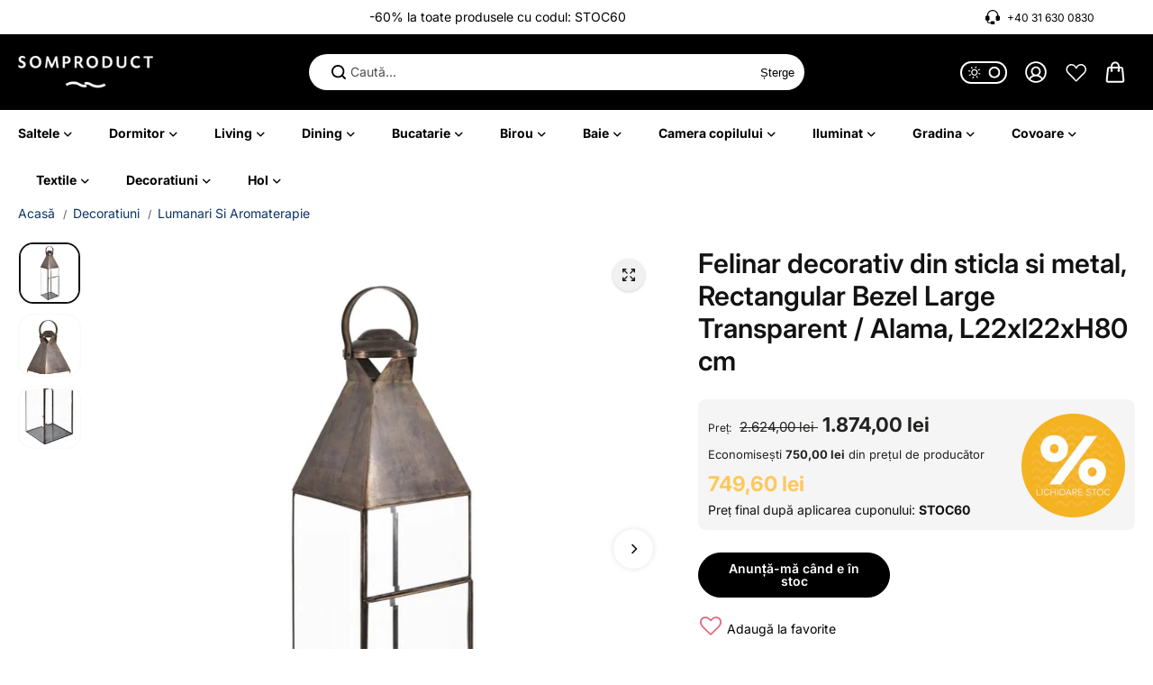

--- FILE ---
content_type: text/html; charset=utf-8
request_url: https://www.somproduct.ro/products/felinar-decorativ-din-sticla-si-metal-rectangular-bezel-large-transparent-alama-l22xl22xh80-cm
body_size: 85192
content:
<!doctype html>
<html class="no-js" lang="ro-RO" color-mode="light">
  <head>
    <!-- Google Consent Mode V2 Consentmo -->
    <script>
  window.consentmo_gcm_initial_state = "";
  window.consentmo_gcm_state = "";
  window.consentmo_gcm_security_storage = "";
  window.consentmo_gcm_ad_storage = "";
  window.consentmo_gcm_analytics_storage = "";
  window.consentmo_gcm_functionality_storage = "";
  window.consentmo_gcm_personalization_storage = "";
  window.consentmo_gcm_ads_data_redaction = "";
  window.consentmo_gcm_url_passthrough = "";
  window.consentmo_gcm_data_layer_name = "";
  
  // Google Consent Mode V2 integration script from Consentmo GDPR
  window.isenseRules = {};
  window.isenseRules.gcm = {
      gcmVersion: 2,
      integrationVersion: 3,
      customChanges: false,
      consentUpdated: false,
      initialState: 7,
      isCustomizationEnabled: false,
      adsDataRedaction: true,
      urlPassthrough: false,
      dataLayer: 'dataLayer',
      categories: { ad_personalization: "marketing", ad_storage: "marketing", ad_user_data: "marketing", analytics_storage: "analytics", functionality_storage: "functionality", personalization_storage: "functionality", security_storage: "strict"},
      storage: { ad_personalization: "false", ad_storage: "false", ad_user_data: "false", analytics_storage: "false", functionality_storage: "false", personalization_storage: "false", security_storage: "false", wait_for_update: 2000 }
  };
  if(window.consentmo_gcm_state !== null && window.consentmo_gcm_state !== "" && window.consentmo_gcm_state !== "0") {
    window.isenseRules.gcm.isCustomizationEnabled = true;
    window.isenseRules.gcm.initialState = window.consentmo_gcm_initial_state === null || window.consentmo_gcm_initial_state.trim() === "" ? window.isenseRules.gcm.initialState : window.consentmo_gcm_initial_state;
    window.isenseRules.gcm.categories.ad_storage = window.consentmo_gcm_ad_storage === null || window.consentmo_gcm_ad_storage.trim() === "" ? window.isenseRules.gcm.categories.ad_storage : window.consentmo_gcm_ad_storage;
    window.isenseRules.gcm.categories.ad_user_data = window.consentmo_gcm_ad_storage === null || window.consentmo_gcm_ad_storage.trim() === "" ? window.isenseRules.gcm.categories.ad_user_data : window.consentmo_gcm_ad_storage;
    window.isenseRules.gcm.categories.ad_personalization = window.consentmo_gcm_ad_storage === null || window.consentmo_gcm_ad_storage.trim() === "" ? window.isenseRules.gcm.categories.ad_personalization : window.consentmo_gcm_ad_storage;
    window.isenseRules.gcm.categories.analytics_storage = window.consentmo_gcm_analytics_storage === null || window.consentmo_gcm_analytics_storage.trim() === "" ? window.isenseRules.gcm.categories.analytics_storage : window.consentmo_gcm_analytics_storage;
    window.isenseRules.gcm.categories.functionality_storage = window.consentmo_gcm_functionality_storage === null || window.consentmo_gcm_functionality_storage.trim() === "" ? window.isenseRules.gcm.categories.functionality_storage : window.consentmo_gcm_functionality_storage;
    window.isenseRules.gcm.categories.personalization_storage = window.consentmo_gcm_personalization_storage === null || window.consentmo_gcm_personalization_storage.trim() === "" ? window.isenseRules.gcm.categories.personalization_storage : window.consentmo_gcm_personalization_storage;
    window.isenseRules.gcm.categories.security_storage = window.consentmo_gcm_security_storage === null || window.consentmo_gcm_security_storage.trim() === "" ? window.isenseRules.gcm.categories.security_storage : window.consentmo_gcm_security_storage;
    window.isenseRules.gcm.urlPassthrough = window.consentmo_gcm_url_passthrough === null || window.consentmo_gcm_url_passthrough.trim() === "" ? window.isenseRules.gcm.urlPassthrough : window.consentmo_gcm_url_passthrough;
    window.isenseRules.gcm.adsDataRedaction = window.consentmo_gcm_ads_data_redaction === null || window.consentmo_gcm_ads_data_redaction.trim() === "" ? window.isenseRules.gcm.adsDataRedaction : window.consentmo_gcm_ads_data_redaction;
    window.isenseRules.gcm.dataLayer = window.consentmo_gcm_data_layer_name === null || window.consentmo_gcm_data_layer_name.trim() === "" ? window.isenseRules.gcm.dataLayer : window.consentmo_gcm_data_layer_name;
  }
  window.isenseRules.initializeGcm = function (rules) {
    if(window.isenseRules.gcm.isCustomizationEnabled) {
      rules.initialState = window.isenseRules.gcm.initialState;
      rules.urlPassthrough = window.isenseRules.gcm.urlPassthrough === true || window.isenseRules.gcm.urlPassthrough === 'true';
      rules.adsDataRedaction = window.isenseRules.gcm.adsDataRedaction === true || window.isenseRules.gcm.adsDataRedaction === 'true';
    }
    
    let initialState = parseInt(rules.initialState);
    let marketingBlocked = initialState === 0 || initialState === 2 || initialState === 5 || initialState === 7;
    let analyticsBlocked = initialState === 0 || initialState === 3 || initialState === 6 || initialState === 7;
    let functionalityBlocked = initialState === 4 || initialState === 5 || initialState === 6 || initialState === 7;

    let gdprCache = localStorage.getItem('gdprCache') ? JSON.parse(localStorage.getItem('gdprCache')) : null;
    if (gdprCache && typeof gdprCache.updatedPreferences !== "undefined") {
      let updatedPreferences = gdprCache.updatedPreferences;
      marketingBlocked = parseInt(updatedPreferences.indexOf('marketing')) > -1;
      analyticsBlocked = parseInt(updatedPreferences.indexOf('analytics')) > -1;
      functionalityBlocked = parseInt(updatedPreferences.indexOf('functionality')) > -1;
    }

    Object.entries(rules.categories).forEach(category => {
      if(rules.storage.hasOwnProperty(category[0])) {
        switch(category[1]) {
          case 'strict':
            rules.storage[category[0]] = "granted";
            break;
          case 'marketing':
            rules.storage[category[0]] = marketingBlocked ? "denied" : "granted";
            break;
          case 'analytics':
            rules.storage[category[0]] = analyticsBlocked ? "denied" : "granted";
            break;
          case 'functionality':
            rules.storage[category[0]] = functionalityBlocked ? "denied" : "granted";
            break;
        }
      }
    });
    rules.consentUpdated = true;
    isenseRules.gcm = rules;
  }

  // Google Consent Mode - initialization start
  window.isenseRules.initializeGcm({
    ...window.isenseRules.gcm,
    adsDataRedaction: true,
    urlPassthrough: false,
    initialState: 7
  });

  /*
  * initialState acceptable values:
  * 0 - Set both ad_storage and analytics_storage to denied
  * 1 - Set all categories to granted
  * 2 - Set only ad_storage to denied
  * 3 - Set only analytics_storage to denied
  * 4 - Set only functionality_storage to denied
  * 5 - Set both ad_storage and functionality_storage to denied
  * 6 - Set both analytics_storage and functionality_storage to denied
  * 7 - Set all categories to denied
  */

  window[window.isenseRules.gcm.dataLayer] = window[window.isenseRules.gcm.dataLayer] || [];
  function gtag() { window[window.isenseRules.gcm.dataLayer].push(arguments); }
  gtag("consent", "default", isenseRules.gcm.storage);
  isenseRules.gcm.adsDataRedaction && gtag("set", "ads_data_redaction", isenseRules.gcm.adsDataRedaction);
  isenseRules.gcm.urlPassthrough && gtag("set", "url_passthrough", isenseRules.gcm.urlPassthrough);
</script>
    <!-- Microsoft UET integration script Consentmo -->
    <!-- Microsoft Consent Mode blocking script from Consentmo GDPR app -->
<script id='consentmo-mcm-integration-script'>
  const uetIDs = "187019934"; // here you need to add the Microsoft tag ID/s
  function initUETTag(tagId, isGranted) {
    (function(w, d, t, r, u) {
      var f, n, i;
      w[u] = w[u] || [], f = function() {
        var o = {
          ti: tagId,
          enableAutoSpaTracking: true
        };
        o.q = w[u]; w[u] = new UET(o); 
        w[u].push('consent', 'default', {
          'ad_storage': isGranted ? 'granted' : 'denied'
        });

        w[u].push('pageLoad');
      }, n = d.createElement(t), n.src = r, n.async = 1, n.onload = n.onreadystatechange = function() {
        var s = this.readyState;
        s && s !== 'loaded' && s !== 'complete' || (f(), n.onload = n.onreadystatechange = null)
      }, i = d.getElementsByTagName(t)[0], i.parentNode.insertBefore(n, i)
    })(window, document, 'script', '//bat.bing.com/bat.js', 'uetq');
  }

  function setMicrosoftConsent(type = 'default', isGranted = false, executeUET) {
    window.uetq = window.uetq || [];
    window.uetq.push('consent', type, {
      'ad_storage': isGranted ? 'granted' : 'denied'
    });
    if(executeUET) {
      const uetIDsArr = uetIDs.split(',');
      uetIDsArr.forEach(uetID => {
        initUETTag(uetID, isGranted);
      });
    }
  }
  document.addEventListener('consentmoSignal', function(eventData) {
    const consentPreferences = eventData.detail.preferences;
    const isMarketingEnabled = consentPreferences.marketing;
    const isConsentByInteraction = !(eventData.detail.initialConsent);
    const gdprCache = localStorage.getItem('gdprCache') ? JSON.parse(localStorage.getItem('gdprCache')) : null;
    const updatedPreferences = gdprCache?.updatedPreferences;
    const cpdCookie=(document.cookie.match(/^(?:.*;)?\s*cookieconsent_preferences_disabled(\s*=\s*([^;]+)?)(?:.*)?$/)||[,null])[1];
    if(cpdCookie === null) {
      setMicrosoftConsent('default', isMarketingEnabled);
      setMicrosoftConsent('update', isMarketingEnabled, true);
    } else {
      if(isConsentByInteraction) {
        setMicrosoftConsent('update', isMarketingEnabled);
      } else {
        if(typeof updatedPreferences !== 'undefined' && updatedPreferences !== null) {
          setMicrosoftConsent('default', isMarketingEnabled);
          setMicrosoftConsent('update', isMarketingEnabled, true);
        } else {
          setMicrosoftConsent('default', isMarketingEnabled, true);
        }
      }
    }
  });
</script>
    <meta charset="utf-8">
    <meta name="color-scheme" content="dark light">
    <meta http-equiv="X-UA-Compatible" content="IE=edge">
    <meta name="viewport" content="width=device-width,initial-scale=1">
    <meta name="theme-color" content="">
    
  
  <meta property="og:site_name" content="SomProduct Romania">
  <meta property="og:url" content="https://www.somproduct.ro/products/felinar-decorativ-din-sticla-si-metal-rectangular-bezel-large-transparent-alama-l22xl22xh80-cm">
  <meta property="og:title" content="Felinar decorativ din sticla si metal, Rectangular Bezel Large Transpa">
  <meta property="og:type" content="product">
  <meta property="og:description" content="Felinar decorativ din sticla si metal, Rectangular Bezel Large Transparent / Alama, L22xl22xH80 cm"><meta property="og:image" content="http://www.somproduct.ro/cdn/shop/files/felinar-decorativ-din-sticla-si-metal-rectangular-bezel-large-transparent-alama-l22xl22xh80-cm-37628064039082.jpg?v=1728831606">
    <meta property="og:image:secure_url" content="https://www.somproduct.ro/cdn/shop/files/felinar-decorativ-din-sticla-si-metal-rectangular-bezel-large-transparent-alama-l22xl22xh80-cm-37628064039082.jpg?v=1728831606">
    <meta property="og:image:width" content="1150">
    <meta property="og:image:height" content="1255"><meta property="og:price:amount" content="1.874,00">
    <meta property="og:price:currency" content="RON">
<script type="application/ld+json">
      {
        "@context": "http://schema.org/",
        "@type": "Product",
        "name": "Felinar decorativ din sticla si metal, Rectangular Bezel Large Transparent \/ Alama, L22xl22xH80 cm",
        "url": "https:\/\/www.somproduct.ro\/products\/felinar-decorativ-din-sticla-si-metal-rectangular-bezel-large-transparent-alama-l22xl22xh80-cm",
        "image": "https:\/\/www.somproduct.ro\/cdn\/shop\/files\/felinar-decorativ-din-sticla-si-metal-rectangular-bezel-large-transparent-alama-l22xl22xh80-cm-37628064039082.jpg?v=1728831606",
        "description": "Culoare: Transparent \/ Alama Material: Sticla \/ Metal Descriere: Adaugati o nota de autenticitate in locuinta dumneavoastra, prin acest felinar, facut sa se integreze cu usurinta in orice decor. Cu ajutorul lui poti oferi o primire calduroasa in  locuinta dumneavoastra. Dimensiuni:  Lungime: 22 cm Latime: 22 cm Inaltime: 80 cm Detalii tehnice:\u003c\/s...",
        "sku": "MYCR-7590115",
        "brand": {
          "@type": "Brand",
          "name": "Moycor"
        },
        "offers": [{
              "@type" : "Offer","sku": "MYCR-7590115","gtin13": 8400075901158,"availability" : "http://schema.org/OutOfStock",
              "itemCondition": "https://schema.org/NewCondition","price" : 749.6,"priceCurrency" : "RON",
              "url" : "https:\/\/www.somproduct.ro\/products\/felinar-decorativ-din-sticla-si-metal-rectangular-bezel-large-transparent-alama-l22xl22xh80-cm?variant=45494245982378","seller": {
                "@type": "Organization",
                "name": "SomProduct Romania"
              }
            }
]
      }
      </script>
<meta name="twitter:card" content="summary_large_image">
  <meta name="twitter:title" content="Felinar decorativ din sticla si metal, Rectangular Bezel Large Transpa">
  <meta name="twitter:description" content="Felinar decorativ din sticla si metal, Rectangular Bezel Large Transparent / Alama, L22xl22xH80 cm">
    <link rel="canonical" href="https://www.somproduct.ro/products/felinar-decorativ-din-sticla-si-metal-rectangular-bezel-large-transparent-alama-l22xl22xh80-cm">
    <link rel="preconnect" href="https://cdn.shopify.com" crossorigin><link
        rel="icon"
        type="image/png"
        href="//www.somproduct.ro/cdn/shop/files/somproduct-favicon-128x128.png?crop=center&height=32&v=1704520534&width=32"     
      ><link rel="preconnect" href="https://fonts.shopifycdn.com" crossorigin><title>Felinar decorativ din sticla si metal, Rectangular Bezel Large Transpa&nbsp;-&nbsp;SomProduct Romania</title>
    
    <script type="text/javascript">
      // Function to perform redirects
      function handleRedirects() {
        var currentUrl = window.location.href;
    
        // Rule 2: Redirect URLs containing '/catalogsearch/' to the new search URL
        if (currentUrl.includes('/catalogsearch/')) {
          var urlParams = new URLSearchParams(window.location.search);
          var searchTerm = urlParams.get('q');
          if (searchTerm) {
            var newSearchUrl = "https://www.somproduct.ro/search?type=product%2Ccollection&q=" + searchTerm;
            window.location.href = newSearchUrl;
            return;
          } else {
            window.location.href = "https://www.somproduct.ro";
            return;
          }
        }
    
        // Add more rules as needed
      }
    
      // Execute the function to handle redirects on page load
      document.addEventListener("DOMContentLoaded", handleRedirects);
    </script>

    
      <meta name="description" content="Felinar decorativ din sticla si metal, Rectangular Bezel Large Transparent / Alama, L22xl22xH80 cm">
    
<script>window.performance && window.performance.mark && window.performance.mark('shopify.content_for_header.start');</script><meta name="google-site-verification" content="vKtVMOUgWZQ45m4Ia88n2zw4Ob7jrhs7J55NpU1tjRg">
<meta id="shopify-digital-wallet" name="shopify-digital-wallet" content="/57547030698/digital_wallets/dialog">
<link rel="alternate" type="application/json+oembed" href="https://www.somproduct.ro/products/felinar-decorativ-din-sticla-si-metal-rectangular-bezel-large-transparent-alama-l22xl22xh80-cm.oembed">
<script async="async" src="/checkouts/internal/preloads.js?locale=ro-RO"></script>
<script id="shopify-features" type="application/json">{"accessToken":"141da587e177255cf044beff91e6daae","betas":["rich-media-storefront-analytics"],"domain":"www.somproduct.ro","predictiveSearch":true,"shopId":57547030698,"locale":"ro"}</script>
<script>var Shopify = Shopify || {};
Shopify.shop = "somproductshop.myshopify.com";
Shopify.locale = "ro-RO";
Shopify.currency = {"active":"RON","rate":"1.0"};
Shopify.country = "RO";
Shopify.theme = {"name":"RO SomProduct Starlite LIVE","id":133858820266,"schema_name":"Starlite","schema_version":"3.2.0","theme_store_id":null,"role":"main"};
Shopify.theme.handle = "null";
Shopify.theme.style = {"id":null,"handle":null};
Shopify.cdnHost = "www.somproduct.ro/cdn";
Shopify.routes = Shopify.routes || {};
Shopify.routes.root = "/";</script>
<script type="module">!function(o){(o.Shopify=o.Shopify||{}).modules=!0}(window);</script>
<script>!function(o){function n(){var o=[];function n(){o.push(Array.prototype.slice.apply(arguments))}return n.q=o,n}var t=o.Shopify=o.Shopify||{};t.loadFeatures=n(),t.autoloadFeatures=n()}(window);</script>
<script id="shop-js-analytics" type="application/json">{"pageType":"product"}</script>
<script defer="defer" async type="module" src="//www.somproduct.ro/cdn/shopifycloud/shop-js/modules/v2/client.init-shop-cart-sync_BI2KwhBI.ro-RO.esm.js"></script>
<script defer="defer" async type="module" src="//www.somproduct.ro/cdn/shopifycloud/shop-js/modules/v2/chunk.common_BrtGoHhw.esm.js"></script>
<script type="module">
  await import("//www.somproduct.ro/cdn/shopifycloud/shop-js/modules/v2/client.init-shop-cart-sync_BI2KwhBI.ro-RO.esm.js");
await import("//www.somproduct.ro/cdn/shopifycloud/shop-js/modules/v2/chunk.common_BrtGoHhw.esm.js");

  window.Shopify.SignInWithShop?.initShopCartSync?.({"fedCMEnabled":true,"windoidEnabled":true});

</script>
<script>(function() {
  var isLoaded = false;
  function asyncLoad() {
    if (isLoaded) return;
    isLoaded = true;
    var urls = ["https:\/\/api.omappapi.com\/shopify\/embed\/?shop=somproductshop.myshopify.com","https:\/\/assets.smartwishlist.webmarked.net\/static\/v6\/smartwishlist.js?shop=somproductshop.myshopify.com","https:\/\/cdn-bundler.nice-team.net\/app\/js\/bundler.js?shop=somproductshop.myshopify.com","https:\/\/cdn.logbase.io\/lb-upsell-wrapper.js?shop=somproductshop.myshopify.com"];
    for (var i = 0; i < urls.length; i++) {
      var s = document.createElement('script');
      s.type = 'text/javascript';
      s.async = true;
      s.src = urls[i];
      var x = document.getElementsByTagName('script')[0];
      x.parentNode.insertBefore(s, x);
    }
  };
  if(window.attachEvent) {
    window.attachEvent('onload', asyncLoad);
  } else {
    window.addEventListener('load', asyncLoad, false);
  }
})();</script>
<script id="__st">var __st={"a":57547030698,"offset":7200,"reqid":"39c769b9-1f70-4ebc-bd1a-50b01a80f2e0-1764946074","pageurl":"www.somproduct.ro\/products\/felinar-decorativ-din-sticla-si-metal-rectangular-bezel-large-transparent-alama-l22xl22xh80-cm","u":"bb71e5fcf04c","p":"product","rtyp":"product","rid":7935338971306};</script>
<script>window.ShopifyPaypalV4VisibilityTracking = true;</script>
<script id="captcha-bootstrap">!function(){'use strict';const t='contact',e='account',n='new_comment',o=[[t,t],['blogs',n],['comments',n],[t,'customer']],c=[[e,'customer_login'],[e,'guest_login'],[e,'recover_customer_password'],[e,'create_customer']],r=t=>t.map((([t,e])=>`form[action*='/${t}']:not([data-nocaptcha='true']) input[name='form_type'][value='${e}']`)).join(','),a=t=>()=>t?[...document.querySelectorAll(t)].map((t=>t.form)):[];function s(){const t=[...o],e=r(t);return a(e)}const i='password',u='form_key',d=['recaptcha-v3-token','g-recaptcha-response','h-captcha-response',i],f=()=>{try{return window.sessionStorage}catch{return}},m='__shopify_v',_=t=>t.elements[u];function p(t,e,n=!1){try{const o=window.sessionStorage,c=JSON.parse(o.getItem(e)),{data:r}=function(t){const{data:e,action:n}=t;return t[m]||n?{data:e,action:n}:{data:t,action:n}}(c);for(const[e,n]of Object.entries(r))t.elements[e]&&(t.elements[e].value=n);n&&o.removeItem(e)}catch(o){console.error('form repopulation failed',{error:o})}}const l='form_type',E='cptcha';function T(t){t.dataset[E]=!0}const w=window,h=w.document,L='Shopify',v='ce_forms',y='captcha';let A=!1;((t,e)=>{const n=(g='f06e6c50-85a8-45c8-87d0-21a2b65856fe',I='https://cdn.shopify.com/shopifycloud/storefront-forms-hcaptcha/ce_storefront_forms_captcha_hcaptcha.v1.5.2.iife.js',D={infoText:'Protejat prin hCaptcha',privacyText:'Confidențialitate',termsText:'Condiții'},(t,e,n)=>{const o=w[L][v],c=o.bindForm;if(c)return c(t,g,e,D).then(n);var r;o.q.push([[t,g,e,D],n]),r=I,A||(h.body.append(Object.assign(h.createElement('script'),{id:'captcha-provider',async:!0,src:r})),A=!0)});var g,I,D;w[L]=w[L]||{},w[L][v]=w[L][v]||{},w[L][v].q=[],w[L][y]=w[L][y]||{},w[L][y].protect=function(t,e){n(t,void 0,e),T(t)},Object.freeze(w[L][y]),function(t,e,n,w,h,L){const[v,y,A,g]=function(t,e,n){const i=e?o:[],u=t?c:[],d=[...i,...u],f=r(d),m=r(i),_=r(d.filter((([t,e])=>n.includes(e))));return[a(f),a(m),a(_),s()]}(w,h,L),I=t=>{const e=t.target;return e instanceof HTMLFormElement?e:e&&e.form},D=t=>v().includes(t);t.addEventListener('submit',(t=>{const e=I(t);if(!e)return;const n=D(e)&&!e.dataset.hcaptchaBound&&!e.dataset.recaptchaBound,o=_(e),c=g().includes(e)&&(!o||!o.value);(n||c)&&t.preventDefault(),c&&!n&&(function(t){try{if(!f())return;!function(t){const e=f();if(!e)return;const n=_(t);if(!n)return;const o=n.value;o&&e.removeItem(o)}(t);const e=Array.from(Array(32),(()=>Math.random().toString(36)[2])).join('');!function(t,e){_(t)||t.append(Object.assign(document.createElement('input'),{type:'hidden',name:u})),t.elements[u].value=e}(t,e),function(t,e){const n=f();if(!n)return;const o=[...t.querySelectorAll(`input[type='${i}']`)].map((({name:t})=>t)),c=[...d,...o],r={};for(const[a,s]of new FormData(t).entries())c.includes(a)||(r[a]=s);n.setItem(e,JSON.stringify({[m]:1,action:t.action,data:r}))}(t,e)}catch(e){console.error('failed to persist form',e)}}(e),e.submit())}));const S=(t,e)=>{t&&!t.dataset[E]&&(n(t,e.some((e=>e===t))),T(t))};for(const o of['focusin','change'])t.addEventListener(o,(t=>{const e=I(t);D(e)&&S(e,y())}));const B=e.get('form_key'),M=e.get(l),P=B&&M;t.addEventListener('DOMContentLoaded',(()=>{const t=y();if(P)for(const e of t)e.elements[l].value===M&&p(e,B);[...new Set([...A(),...v().filter((t=>'true'===t.dataset.shopifyCaptcha))])].forEach((e=>S(e,t)))}))}(h,new URLSearchParams(w.location.search),n,t,e,['guest_login'])})(!1,!0)}();</script>
<script integrity="sha256-52AcMU7V7pcBOXWImdc/TAGTFKeNjmkeM1Pvks/DTgc=" data-source-attribution="shopify.loadfeatures" defer="defer" src="//www.somproduct.ro/cdn/shopifycloud/storefront/assets/storefront/load_feature-81c60534.js" crossorigin="anonymous"></script>
<script data-source-attribution="shopify.dynamic_checkout.dynamic.init">var Shopify=Shopify||{};Shopify.PaymentButton=Shopify.PaymentButton||{isStorefrontPortableWallets:!0,init:function(){window.Shopify.PaymentButton.init=function(){};var t=document.createElement("script");t.src="https://www.somproduct.ro/cdn/shopifycloud/portable-wallets/latest/portable-wallets.ro.js",t.type="module",document.head.appendChild(t)}};
</script>
<script data-source-attribution="shopify.dynamic_checkout.buyer_consent">
  function portableWalletsHideBuyerConsent(e){var t=document.getElementById("shopify-buyer-consent"),n=document.getElementById("shopify-subscription-policy-button");t&&n&&(t.classList.add("hidden"),t.setAttribute("aria-hidden","true"),n.removeEventListener("click",e))}function portableWalletsShowBuyerConsent(e){var t=document.getElementById("shopify-buyer-consent"),n=document.getElementById("shopify-subscription-policy-button");t&&n&&(t.classList.remove("hidden"),t.removeAttribute("aria-hidden"),n.addEventListener("click",e))}window.Shopify?.PaymentButton&&(window.Shopify.PaymentButton.hideBuyerConsent=portableWalletsHideBuyerConsent,window.Shopify.PaymentButton.showBuyerConsent=portableWalletsShowBuyerConsent);
</script>
<script data-source-attribution="shopify.dynamic_checkout.cart.bootstrap">document.addEventListener("DOMContentLoaded",(function(){function t(){return document.querySelector("shopify-accelerated-checkout-cart, shopify-accelerated-checkout")}if(t())Shopify.PaymentButton.init();else{new MutationObserver((function(e,n){t()&&(Shopify.PaymentButton.init(),n.disconnect())})).observe(document.body,{childList:!0,subtree:!0})}}));
</script>

<script>window.performance && window.performance.mark && window.performance.mark('shopify.content_for_header.end');</script>
<style data-shopify>
  @font-face {
  font-family: Inter;
  font-weight: 400;
  font-style: normal;
  font-display: swap;
  src: url("//www.somproduct.ro/cdn/fonts/inter/inter_n4.b2a3f24c19b4de56e8871f609e73ca7f6d2e2bb9.woff2") format("woff2"),
       url("//www.somproduct.ro/cdn/fonts/inter/inter_n4.af8052d517e0c9ffac7b814872cecc27ae1fa132.woff") format("woff");
}

  @font-face {
  font-family: Inter;
  font-weight: 700;
  font-style: normal;
  font-display: swap;
  src: url("//www.somproduct.ro/cdn/fonts/inter/inter_n7.02711e6b374660cfc7915d1afc1c204e633421e4.woff2") format("woff2"),
       url("//www.somproduct.ro/cdn/fonts/inter/inter_n7.6dab87426f6b8813070abd79972ceaf2f8d3b012.woff") format("woff");
}

  @font-face {
  font-family: Inter;
  font-weight: 400;
  font-style: italic;
  font-display: swap;
  src: url("//www.somproduct.ro/cdn/fonts/inter/inter_i4.feae1981dda792ab80d117249d9c7e0f1017e5b3.woff2") format("woff2"),
       url("//www.somproduct.ro/cdn/fonts/inter/inter_i4.62773b7113d5e5f02c71486623cf828884c85c6e.woff") format("woff");
}

  @font-face {
  font-family: Inter;
  font-weight: 700;
  font-style: italic;
  font-display: swap;
  src: url("//www.somproduct.ro/cdn/fonts/inter/inter_i7.b377bcd4cc0f160622a22d638ae7e2cd9b86ea4c.woff2") format("woff2"),
       url("//www.somproduct.ro/cdn/fonts/inter/inter_i7.7c69a6a34e3bb44fcf6f975857e13b9a9b25beb4.woff") format("woff");
}

  @font-face {
  font-family: Inter;
  font-weight: 600;
  font-style: normal;
  font-display: swap;
  src: url("//www.somproduct.ro/cdn/fonts/inter/inter_n6.771af0474a71b3797eb38f3487d6fb79d43b6877.woff2") format("woff2"),
       url("//www.somproduct.ro/cdn/fonts/inter/inter_n6.88c903d8f9e157d48b73b7777d0642925bcecde7.woff") format("woff");
}

  @font-face {
  font-family: Inter;
  font-weight: 600;
  font-style: italic;
  font-display: swap;
  src: url("//www.somproduct.ro/cdn/fonts/inter/inter_i6.3bbe0fe1c7ee4f282f9c2e296f3e4401a48cbe19.woff2") format("woff2"),
       url("//www.somproduct.ro/cdn/fonts/inter/inter_i6.8bea21f57a10d5416ddf685e2c91682ec237876d.woff") format("woff");
}

  
  
  
    
    
    :root,
    .scheme-primary,
    [color-mode="light"] .scheme-primary {
      --background: 255,255,255;
      
      --gradientBackground: #ffffff;
      
      
      --highlightTextColor: #3c3e40;
      
      
        --highlightGradientBackground:linear-gradient(320deg, rgba(56, 78, 197, 1) 16%, rgba(203, 68, 194, 1) 52%, rgba(255, 201, 104, 1) 87%);
      
      
        --highlightBackground:#ffffff;
      
      --alternateBackground:241,241,241;
      --textColor: 18,18,18;
      --linkColor: 13,51,98;
      --headingColor:18,18,18;
      --buttonBackground: 0,0,0;
      --buttonColor: 255,255,255;
      --buttonBorder: 0,0,0;
      --buttonBackgroundHover: 255,255,255;
      --buttonColorHover:0,0,0;
      --buttonBorderHover:0,0,0;
      --alternateButtonBackground:255,255,255;
      --alternateButtonColor: 18,18,18;
      --alternateButtonBorder:18,18,18;
      --alternateButtonBackgroundHover: 0,0,0;
      --alternateButtonColorHover:255,255,255;
      --alternateButtonBorderHover:0,0,0;
      --inputBackground:255,255,255;
      --inputColor:18,18,18;
      --inputBorder:231,231,231;
      --productBorder: 229,229,229;
      --borderColor:229,229,229;
      --ratingStarColor: 236,172,35;
      --sliderArrowBackground:255,255,255;
      --sliderArrowColor:18,18,18;
      --cardBackground: 255,255,255;
      --line-color: 255,202,16,1;
      --productImagebackground:;
      --buttonShadow:#bbbbbb;
      --secondaryButtonShadow:#000000;
      
      --shadowColor: 0,0,0;
      
  
    }
    
    [color-mode="dark"] body,
    [color-mode="dark"] .scheme-primary {
      --background: 0,0,0;
      --gradientBackground: #000000;
      --alternateBackground:14,14,14;
      --textColor: 209,209,209;
      --linkColor: 209,209,209;
      --headingColor:209,209,209;
      --buttonBackground: 255,202,16;
      --buttonColor:  0,0,0;
      --buttonBorder: 255,202,16;
      --buttonBackgroundHover: 255,255,255;
      --buttonColorHover:0,0,0;
      --buttonBorderHover:255,255,255;
      --alternateButtonBackground:255,255,255;
      --alternateButtonColor: 0,0,0;
      --alternateButtonBorder:25,,255,255;
      --alternateButtonBackgroundHover: 255,202,16;
      --alternateButtonColorHover:0,14,14;
      --alternateButtonBorderHover:255,202,16;
      --inputBackground:14,14,14;
      --inputColor:209,209,209;
      --inputBorder:40,40,40;
      --productBorder: 30,30,30;
      --borderColor:30,30,30;
      --ratingStarColor: 253,168,38;
      --sliderArrowBackground:255,255,255;
      --sliderArrowColor:0,0,0;
      --cardBackground: 14,14,14;
      --line-color: 161,0,0;
      --productImagebackground:#0e0e0e;
      --buttonShadow:#fff;
      --secondaryButtonShadow:#ccc;
    }
    
  
    
    
    
    .scheme-secondary,
    [color-mode="light"] .scheme-secondary {
      --background: 241,241,241;
      
      --gradientBackground: #f1f1f1;
      
      
      --highlightTextColor: #000000;
      
      
        --highlightGradientBackground:linear-gradient(320deg, rgba(56, 78, 197, 1) 16%, rgba(203, 68, 194, 1) 52%, rgba(255, 201, 104, 1) 87%);
      
      
        --highlightBackground:#ffffff;
      
      --alternateBackground:255,255,255;
      --textColor: 18,18,18;
      --linkColor: 13,51,98;
      --headingColor:18,18,18;
      --buttonBackground: 18,18,18;
      --buttonColor: 255,255,255;
      --buttonBorder: 0,0,0;
      --buttonBackgroundHover: 255,255,255;
      --buttonColorHover:0,0,0;
      --buttonBorderHover:0,0,0;
      --alternateButtonBackground:255,255,255;
      --alternateButtonColor: 18,18,18;
      --alternateButtonBorder:18,18,18;
      --alternateButtonBackgroundHover: 0,0,0;
      --alternateButtonColorHover:255,255,255;
      --alternateButtonBorderHover:0,0,0;
      --inputBackground:255,255,255;
      --inputColor:18,18,18;
      --inputBorder:229,229,229;
      --productBorder: 18,18,18;
      --borderColor:229,229,229;
      --ratingStarColor: 236,172,35;
      --sliderArrowBackground:255,255,255;
      --sliderArrowColor:18,18,18;
      --cardBackground: 255,255,255;
      --line-color: 255,202,16,1;
      --productImagebackground:;
      --buttonShadow:#bbbbbb;
      --secondaryButtonShadow:#000000;
      
      --shadowColor: 0,0,0;
      
  
    }
    
      [color-mode="dark"] .scheme-secondary {
      --background: 14,14,14;
      --gradientBackground: #0e0e0e;
      --alternateBackground:0,0,0;
      --textColor: 209,209,209;
      --linkColor: 209,209,209;
      --headingColor:209,209,209;
      --buttonBackground: 224,224,224;
      --buttonColor:  14,14,14;
      --buttonBorder: 224,224,224;
      --buttonBackgroundHover: 187,187,187;
      --buttonColorHover:14,14,14;
      --buttonBorderHover:187,187,187;
      --alternateButtonBackground:255,255,255;
      --alternateButtonColor: 0,0,0;
      --alternateButtonBorder:25,,255,255;
      --alternateButtonBackgroundHover: 224,224,224;
      --alternateButtonColorHover:14,14,14;
      --alternateButtonBorderHover:224,224,224;
      --inputBackground:0,0,0;
      --inputColor:209,209,209;
      --inputBorder:40,40,40;
      --productBorder: 30,30,30;
      --borderColor:30,30,30;
      --ratingStarColor: 253,168,38;
      --sliderArrowBackground:255,255,255;
      --sliderArrowColor:0,0,0;
      --cardBackground: 0,0,0;
      --line-color: 161,0,0;
      --productImagebackground:#000;
      --buttonShadow:#ccc;
      --secondaryButtonShadow:#fff;
      }
    
  
    
    
    
    .scheme-tertiary,
    [color-mode="light"] .scheme-tertiary {
      --background: 212,212,231;
      
      --gradientBackground: #d4d4e7;
      
      
      --highlightTextColor: #000000;
      
      
        --highlightGradientBackground:linear-gradient(320deg, rgba(56, 78, 197, 1) 16%, rgba(203, 68, 194, 1) 52%, rgba(255, 201, 104, 1) 87%);
      
      
        --highlightBackground:#ffffff;
      
      --alternateBackground:255,255,255;
      --textColor: 0,0,0;
      --linkColor: 13,51,98;
      --headingColor:18,18,18;
      --buttonBackground: 18,18,18;
      --buttonColor: 255,255,255;
      --buttonBorder: 0,0,0;
      --buttonBackgroundHover: 255,255,255;
      --buttonColorHover:0,0,0;
      --buttonBorderHover:0,0,0;
      --alternateButtonBackground:255,255,255;
      --alternateButtonColor: 18,18,18;
      --alternateButtonBorder:18,18,18;
      --alternateButtonBackgroundHover: 0,0,0;
      --alternateButtonColorHover:255,255,255;
      --alternateButtonBorderHover:0,0,0;
      --inputBackground:255,255,255;
      --inputColor:18,18,18;
      --inputBorder:229,229,229;
      --productBorder: 18,18,18;
      --borderColor:242,242,251;
      --ratingStarColor: 236,172,35;
      --sliderArrowBackground:17,18,17;
      --sliderArrowColor:255,255,255;
      --cardBackground: 255,255,255;
      --line-color: 255,202,16,1;
      --productImagebackground:;
      --buttonShadow:#bbbbbb;
      --secondaryButtonShadow:#000000;
      
      --shadowColor: 0,0,0;
      
  
    }
    
      [color-mode="dark"] .scheme-tertiary {
      --background: 14,14,14;
      --gradientBackground: #0e0e0e;
      --alternateBackground:0,0,0;
      --textColor: 209,209,209;
      --linkColor: 209,209,209;
      --headingColor:209,209,209;
      --buttonBackground: 224,224,224;
      --buttonColor:  14,14,14;
      --buttonBorder: 224,224,224;
      --buttonBackgroundHover: 187,187,187;
      --buttonColorHover:14,14,14;
      --buttonBorderHover:187,187,187;
      --alternateButtonBackground:255,255,255;
      --alternateButtonColor: 0,0,0;
      --alternateButtonBorder:25,,255,255;
      --alternateButtonBackgroundHover: 224,224,224;
      --alternateButtonColorHover:14,14,14;
      --alternateButtonBorderHover:224,224,224;
      --inputBackground:0,0,0;
      --inputColor:209,209,209;
      --inputBorder:40,40,40;
      --productBorder: 30,30,30;
      --borderColor:30,30,30;
      --ratingStarColor: 253,168,38;
      --sliderArrowBackground:255,255,255;
      --sliderArrowColor:0,0,0;
      --cardBackground: 0,0,0;
      --line-color: 161,0,0;
      --productImagebackground:#000;
      --buttonShadow:#ccc;
      --secondaryButtonShadow:#fff;
      }
    
  
    
    
    
    .scheme-quaternary,
    [color-mode="light"] .scheme-quaternary {
      --background: 0,0,0;
      
      --gradientBackground: #000000;
      
      
      --highlightTextColor: #000000;
      
      
        --highlightGradientBackground:linear-gradient(320deg, rgba(56, 78, 197, 1) 16%, rgba(203, 68, 194, 1) 52%, rgba(255, 201, 104, 1) 87%);
      
      
        --highlightBackground:#ffffff;
      
      --alternateBackground:0,0,0;
      --textColor: 255,255,255;
      --linkColor: 229,229,229;
      --headingColor:255,255,255;
      --buttonBackground: 255,255,255;
      --buttonColor: 0,0,0;
      --buttonBorder: 255,255,255;
      --buttonBackgroundHover: 231,231,231;
      --buttonColorHover:0,0,0;
      --buttonBorderHover:229,229,229;
      --alternateButtonBackground:0,0,0;
      --alternateButtonColor: 255,255,255;
      --alternateButtonBorder:255,255,255;
      --alternateButtonBackgroundHover: 231,231,231;
      --alternateButtonColorHover:0,0,0;
      --alternateButtonBorderHover:229,229,229;
      --inputBackground:255,255,255;
      --inputColor:18,18,18;
      --inputBorder:18,18,18;
      --productBorder: 18,18,18;
      --borderColor:18,18,18;
      --ratingStarColor: 236,172,35;
      --sliderArrowBackground:92,92,92;
      --sliderArrowColor:255,255,255;
      --cardBackground: 255,255,255;
      --line-color: 255,202,16,1;
      --productImagebackground:;
      --buttonShadow:#bbbbbb;
      --secondaryButtonShadow:#000000;
      
      --shadowColor: 0,0,0;
      
  
    }
    
      [color-mode="dark"] .scheme-quaternary {
      --background: 14,14,14;
      --gradientBackground: #0e0e0e;
      --alternateBackground:0,0,0;
      --textColor: 209,209,209;
      --linkColor: 209,209,209;
      --headingColor:209,209,209;
      --buttonBackground: 224,224,224;
      --buttonColor:  14,14,14;
      --buttonBorder: 224,224,224;
      --buttonBackgroundHover: 187,187,187;
      --buttonColorHover:14,14,14;
      --buttonBorderHover:187,187,187;
      --alternateButtonBackground:255,255,255;
      --alternateButtonColor: 0,0,0;
      --alternateButtonBorder:25,,255,255;
      --alternateButtonBackgroundHover: 224,224,224;
      --alternateButtonColorHover:14,14,14;
      --alternateButtonBorderHover:224,224,224;
      --inputBackground:0,0,0;
      --inputColor:209,209,209;
      --inputBorder:40,40,40;
      --productBorder: 30,30,30;
      --borderColor:30,30,30;
      --ratingStarColor: 253,168,38;
      --sliderArrowBackground:255,255,255;
      --sliderArrowColor:0,0,0;
      --cardBackground: 0,0,0;
      --line-color: 161,0,0;
      --productImagebackground:#000;
      --buttonShadow:#ccc;
      --secondaryButtonShadow:#fff;
      }
    
  
    
    
    
    .scheme-inverse,
    [color-mode="light"] .scheme-inverse {
      --background: 36,40,51;
      
      --gradientBackground: #242833;
      
      
      --highlightTextColor: #000000;
      
      
        --highlightGradientBackground:linear-gradient(320deg, rgba(56, 78, 197, 1) 16%, rgba(203, 68, 194, 1) 52%, rgba(255, 201, 104, 1) 87%);
      
      
        --highlightBackground:#ffffff;
      
      --alternateBackground:220,220,220;
      --textColor: 255,255,255;
      --linkColor: 170,170,170;
      --headingColor:255,255,255;
      --buttonBackground: 18,18,18;
      --buttonColor: 255,255,255;
      --buttonBorder: 0,0,0;
      --buttonBackgroundHover: 255,255,255;
      --buttonColorHover:0,0,0;
      --buttonBorderHover:255,255,255;
      --alternateButtonBackground:255,255,255;
      --alternateButtonColor: 18,18,18;
      --alternateButtonBorder:18,18,18;
      --alternateButtonBackgroundHover: 0,0,0;
      --alternateButtonColorHover:255,255,255;
      --alternateButtonBorderHover:0,0,0;
      --inputBackground:255,255,255;
      --inputColor:18,18,18;
      --inputBorder:18,18,18;
      --productBorder: 18,18,18;
      --borderColor:18,18,18;
      --ratingStarColor: 236,172,35;
      --sliderArrowBackground:220,220,220;
      --sliderArrowColor:0,0,0;
      --cardBackground: 255,255,255;
      --line-color: 255,202,16,1;
      --productImagebackground:;
      --buttonShadow:#bbbbbb;
      --secondaryButtonShadow:#000000;
      
      --shadowColor: 0,0,0;
      
  
    }
    
      [color-mode="dark"] .scheme-inverse {
      --background: 14,14,14;
      --gradientBackground: #0e0e0e;
      --alternateBackground:0,0,0;
      --textColor: 209,209,209;
      --linkColor: 209,209,209;
      --headingColor:209,209,209;
      --buttonBackground: 224,224,224;
      --buttonColor:  14,14,14;
      --buttonBorder: 224,224,224;
      --buttonBackgroundHover: 187,187,187;
      --buttonColorHover:14,14,14;
      --buttonBorderHover:187,187,187;
      --alternateButtonBackground:255,255,255;
      --alternateButtonColor: 0,0,0;
      --alternateButtonBorder:25,,255,255;
      --alternateButtonBackgroundHover: 224,224,224;
      --alternateButtonColorHover:14,14,14;
      --alternateButtonBorderHover:224,224,224;
      --inputBackground:0,0,0;
      --inputColor:209,209,209;
      --inputBorder:40,40,40;
      --productBorder: 30,30,30;
      --borderColor:30,30,30;
      --ratingStarColor: 253,168,38;
      --sliderArrowBackground:255,255,255;
      --sliderArrowColor:0,0,0;
      --cardBackground: 0,0,0;
      --line-color: 161,0,0;
      --productImagebackground:#000;
      --buttonShadow:#ccc;
      --secondaryButtonShadow:#fff;
      }
    
  

  body, .scheme-primary, .scheme-secondary, .scheme-tertiary, .scheme-quaternary, .scheme-inverse{
    color:rgb(var(--textColor));
    background-color:rgb(var(--background))
  }
  gradiant, .gradiant.scheme-primary, .gradiant.scheme-secondary, .gradiant.scheme-tertiary, .gradiant.scheme-quaternary, .gradiant.scheme-inverse{
    background:var(--gradientBackground)
  }
  :root{
    color-scheme: light dark;
    --switchColor:#ffffff;
    --switchBackground:rgba(0,0,0,0);
    --switchBorder:#ffffff;
    --switchActiveBackground:rgba(0,0,0,0);
    --switchActiveColor:rgba(0,0,0,0);
    --switchActiveBorder:#ffffff;
    --success:44,126,63;
    --error:180,12,28;
    --saleBadgeBackground:0,0,0;
    
--saleBadgeColor:#ffffff;--newBadgeBackground:0,0,0;
    
--newBadgeColor:#ffffff;--preorderBadgeBackground:0,0,0;
    
--preorderBadgeColor:#ffffff;--soldBadgeBackground:0,0,0;
    
--soldBadgeColor:#ffffff;--customBadgeBackground:0,0,0;
    
--customBadgeColor:#ffffff;--discount-background: #000000;
    --discount-color: #ffffff;
    /* Typography  */
    --bodyFont: Inter,sans-serif;
    --bodyFontWeight: 400;
    --bodyFontStyle: normal;
    --bodyFontLineHeight: 1.6;
    --bodyFontBase: 12px;
    --headingFont: Inter,sans-serif;
    --headingFontWeight: 600;
    --headingFontStyle: normal;
    --headingFontLineHeight: 1.2;
    --headingFontBase: 23px;
    --buttonFont: var(--bodyFont);
    --buttonFontWeight: var(--headingFontWeight);
    --buttonFontStyle: var(--bodyFontStyle);
    --buttonFontLineHeight: var(--bodyFontLineHeight);
    /* Button  */
    --buttonRadius:50px;
    --buttonText:unset;
    /* Header */
    --headerBg: #000000;
    --headerColor:#ffffff;
    --headerHoverColor: #e7e7e7;
    --transparentHeaderColor: #000000;
    --headerIconColor:#ffffff;
    --cartCountBg: #5c5c5c;
    --cartCountColor: #FFFFFF;
    --submenuBg: #ffffff;
    --submenuColor: #000000;
    --submenuHoverColor: #aaaaaa;
    --submenutwoBg: #ffffff;
    --submenutwoColor: #000000;
    --submenutwoHoverColor: #aaaaaa;
    --searchTextColor: #000000;
    --searchBackgroundColor: #FFFFFF;
    --overlayColor: 255, 255, 255;
    --overlayText: #000000;
    --backToTopBackground: #FFFFFF;
    --backToTopColor: #062143;
    --xsmallText: calc(var(--bodyFontBase) - 4px);
    --smallText: calc(var(--bodyFontBase) - 2px);
    --text: var(--bodyFontBase);
    --mediumText: calc(var(--bodyFontBase) + 2px);
    --largeText: calc(var(--bodyFontBase) + 4px);
    --xlargeText: calc(var(--bodyFontBase) + 6px);
    --h0: calc(var(--headingFontBase) + 32px);
    --h1: calc(var(--headingFontBase) + 19px);
    --h2: calc(var(--headingFontBase) + 4px);
    --h3: var(--headingFontBase);
    --h4: calc(var(--headingFontBase) - 2px);
    --h5: calc(var(--headingFontBase) - 4px);
    --h6: calc(var(--headingFontBase) - 8px);
    --imageRatio: 0%;
    --img-square: 100%;
    --img-portrait: 130%;
    --img-landscape: 75%;
    --imageFit: cover;
    --marqueeSpeed: 3s;
    --sliderArrowWidth:44px;
    --cardRadius:8px;
    --imageRadius:8px;
    --productRadius:8px;
    --inputRadius:20px;
    --instock-text: #2C7E3F;
    --outofstock-text: #777777;
    --lowstock-text: #2c7e3f;

    --overlayBackground: 0,0,0;
    --overlayOpacity: 0.5;
    --bg-blur:20px;
  }
  .secondary-header {
    --headerBg: #ffffff;
    --headerColor:#000000;
    --headerHoverColor: #5c5c5c;
  }
  #hamburger-menu,
  #hamburger-menu-wrapper{
    --headerBg: #ffffff;
    --headerColor:#000000;
    --headerHoverColor: #5c5c5c;
    --hamburgerMenuBackground: ;
    --submenuBorder: #FFFFFF;
  }
  [color-mode="dark"] body  {
    --headerBg: #000;
    --headerColor: #d1d1d1;
    --headerHoverColor: #ffca10;
    --headerIconColor:#d1d1d1;
    --cartCountBg: #ffca10;
    --cartCountColor: #000000;
    --submenuBg: #161616;
    --submenuColor: #d1d1d1;
    --submenuHoverColor: #ffca10;
    --submenutwoBg: #161616;
    --submenutwoColor: #d1d1d1;
    --submenutwoHoverColor: #fff ;
    --searchTextColor: #d1d1d1;
    --searchBackgroundColor: #161616;
    --overlayColor: #000;
    --overlayText: #fff;
    --backToTopBackground: #161616;
    --backToTopColor: #d1d1d1;
  }
  [color-mode="dark"] .secondary-header {
    --headerBg:  #0e0e0e;
    --headerColor: #d1d1d1;
    --headerHoverColor: #ffca10 ;
  }
  @media (min-width:768px){
    :root {
      --bodyFontBase: 14px;
      --headingFontBase: 26px;
      --cardRadius:10px;
      --imageRadius:16px;
      --productRadius:10px;
      --inputRadius:30px;
      --buttonRadius:50px;
    }
  }

  @media (max-width:1024px){
    :root {
      --sliderArrowWidth:40px;
    }

  }
  @media (max-width:767px){
    :root {
      --xsmallText: calc(var(--bodyFontBase) - 4px);
      --smallText: calc(var(--bodyFontBase) - 2px);
      --text: var(--bodyFontBase);
      --mediumText: calc(var(--bodyFontBase) + 2px);
      --largeText: calc(var(--bodyFontBase) + 4px);
      --xlargeText: calc(var(--bodyFontBase) + 6px);
      --h0: calc(var(--headingFontBase) + 10px);
      --h1: calc(var(--headingFontBase) + 8px);
      --h2: calc(var(--headingFontBase) + 2px);
      --h3: var(--headingFontBase);
      --h4: calc(var(--headingFontBase) - 2px);
      --h5: calc(var(--headingFontBase) - 4px);
      --h6: calc(var(--headingFontBase) - 6px);
      --sliderArrowWidth:32px;
    }

    .navigation-button-icon {
      width: 12px;
      height: auto;
    }

  }


  
  
  
</style>

    <link rel="preload" as="style" href="//www.somproduct.ro/cdn/shop/t/55/assets/flickity.css?v=57332636831384616211716552807">
<link rel="preload" as="style" href="//www.somproduct.ro/cdn/shop/t/55/assets/header.css?v=62695933975379010091730799341">
<link rel="preload" as="style" href="//www.somproduct.ro/cdn/shop/t/55/assets/base.css?v=50077230015287071231738671855">
<link rel="preload" as="style" href="//www.somproduct.ro/cdn/shop/t/55/assets/style.css?v=79683625044396186841736857777">
<link rel="preload" as="style" href="//www.somproduct.ro/cdn/shop/t/55/assets/aos.css?v=72819097297776196031716554108">
<link href="//www.somproduct.ro/cdn/shop/t/55/assets/flickity.css?v=57332636831384616211716552807" rel="stylesheet" type="text/css" media="all" />
<link href="//www.somproduct.ro/cdn/shop/t/55/assets/header.css?v=62695933975379010091730799341" rel="stylesheet" type="text/css" media="all" />
<link href="//www.somproduct.ro/cdn/shop/t/55/assets/base.css?v=50077230015287071231738671855" rel="stylesheet" type="text/css" media="all" />
<link href="//www.somproduct.ro/cdn/shop/t/55/assets/style.css?v=79683625044396186841736857777" rel="stylesheet" type="text/css" media="all" />
<link href="//www.somproduct.ro/cdn/shop/t/55/assets/aos.css?v=72819097297776196031716554108" rel="stylesheet" type="text/css" media="all" />

  <link rel="stylesheet" href="https://cdn.shopify.com/shopifycloud/model-viewer-ui/assets/v1.0/model-viewer-ui.css">

<script type="text/javascript" src="//www.somproduct.ro/cdn/shop/t/55/assets/jquery.min.js?v=158417595810649192771716552807" defer="defer"></script>
<script type="text/javascript" src="//www.somproduct.ro/cdn/shop/t/55/assets/lazysizes.min.js?v=166473712726788881691716552807" defer="defer"></script>
<script type="text/javascript" src="//www.somproduct.ro/cdn/shop/t/55/assets/aos.js?v=146123878477799097641716552807" defer="defer"></script>
<script type="text/javascript" src="//www.somproduct.ro/cdn/shop/t/55/assets/theme.js?v=174405945587778538421743689877" defer="defer"></script>
<script type="text/javascript" src="//www.somproduct.ro/cdn/shop/t/55/assets/flickity.js?v=157368739892851240531716553904" defer="defer"></script>
<script type="text/javascript" src="https://player.vimeo.com/api/player.js" defer="defer"></script>
<script src="//www.somproduct.ro/cdn/shop/t/55/assets/parallax.js?v=18489087687675420191716552807" defer></script>
<!-- JS -->

  <script type="text/javascript" src="//www.somproduct.ro/cdn/shop/t/55/assets/product.js?v=104681147283327081211716552807" defer="defer"></script>

<script type="text/javascript" src="//www.somproduct.ro/cdn/shop/t/55/assets/cart.js?v=11046088312151384581722863110" defer="defer"></script>

<script>
  const bdageAnimationSeconds= 5;
  const aosAnimation = true;
  const carType = 'page';
  const googleMapApiKey = '';
  const preorderStatus =  false;
  const moneyFormat = "{{amount_with_comma_separator}} lei";
  const moneyFormatWithoutCurrency = "{{amount}} lei";
  const cartUrl = '/cart.js';
  const mainSearchUrl = '/search';
  const mainCartUrl = '/cart';
  const cartAdd = '/cart/add';
  const cartAddUrl = '/cart/add.js';
  const cartUpdateUrl = '/cart/update.js';
  const cartChangeUrl = '/cart/change.js';
  const availableATCText = 'Adaugă in coş';  
  const unavailableATCText = 'Indisponibil'; 
  const soldoutATCText = 'Stoc epuizat'; 
  const preorderATCText = 'Pre-comanda'; 
  const hapticFeedbackStatus = true;
  const shakeEffect = true;
  
  const predictiveSearchTypes = 'product,collection,query';
  const preLoadLoadGif = `<div class="loader text-center">
    <svg width="50px" height="50px" viewBox="0 0 100 100" >
      <circle cx="50" cy="50" fill="none" stroke="currentColor" stroke-width="6" r="35" stroke-dasharray="164.93361431346415 56.97787143782138">
        <animateTransform attributeName="transform" type="rotate" repeatCount="indefinite" dur="1s" values="0 50 50;360 50 50" keyTimes="0;1"/>
      </circle>
    </svg>
  </div>`;
//Tab attention

      document.addEventListener('DOMContentLoaded', function () {
      var message1 = "SomProduct - Inspiring Comfort";
      var message2 = "";
      var messageDelay =1* 1000;
      var original = document.title;
      var tabMessage = '';
      var tabMessageSeq = 1;
      window.onblur = function () {
        setTimeout(function(){
          tabMessage = setInterval(function(){
            if(tabMessageSeq == 1){
              document.title = message1;
              if(message2 != ''){
                tabMessageSeq = 2;
              }
            }
            else{
              document.title = message2;
              tabMessageSeq = 1;
            }
          },messageDelay);
        },messageDelay);
      };
      window.onfocus = function () {
        clearInterval(tabMessage);
        document.title = original;
      };
    });

var Shopify = Shopify || {};
// ---------------------------------------------------------------------------
// Money format handler
// ---------------------------------------------------------------------------
Shopify.money_format = "$";
Shopify.formatMoney = function (cents, format) {
  if (typeof cents == "string") {
    cents = cents.replace(".", "");
  }
  var value = "";
  var placeholderRegex = /\{\{\s*(\w+)\s*\}\}/;
  var formatString = format || this.money_format;

  function defaultOption(opt, def) {
    return typeof opt == "undefined" ? def : opt;
  }

  function formatWithDelimiters(number, precision, thousands, decimal) {
    precision = defaultOption(precision, 2);
    thousands = defaultOption(thousands, ",");
    decimal = defaultOption(decimal, ".");

    if (isNaN(number) || number == null) {
      return 0;
    }

    number = (number / 100.0).toFixed(precision);

    var parts = number.split("."),
      dollars = parts[0].replace(/(\d)(?=(\d\d\d)+(?!\d))/g, "$1" + thousands),
      cents = parts[1] ? decimal + parts[1] : "";

    return dollars + cents;
  }

  switch (formatString.match(placeholderRegex)[1]) {
    case "amount":
      value = formatWithDelimiters(cents, 2);
      break;
    case "amount_no_decimals":
      value = formatWithDelimiters(cents, 0);
      break;
    case "amount_with_comma_separator":
      value = formatWithDelimiters(cents, 2, ".", ",");
      break;
    case "amount_no_decimals_with_comma_separator":
      value = formatWithDelimiters(cents, 0, ".", ",");
      break;
  }

  return formatString.replace(placeholderRegex, value);
};
</script>

<link
        rel="preload"
        as="font"
        href="//www.somproduct.ro/cdn/fonts/inter/inter_n4.b2a3f24c19b4de56e8871f609e73ca7f6d2e2bb9.woff2"
        type="font/woff2"
        crossorigin
      ><link
        rel="preload"
        as="font"
        href="//www.somproduct.ro/cdn/fonts/inter/inter_n6.771af0474a71b3797eb38f3487d6fb79d43b6877.woff2"
        type="font/woff2"
        crossorigin
      ><script>
      document.documentElement.className = document.documentElement.className.replace('no-js', 'js');
      if (Shopify.designMode) {
        document.documentElement.classList.add('shopify-design-mode');
      }
    </script>

    <script type="text/javascript">
      (function(c,l,a,r,i,t,y){
          c[a]=c[a]||function(){(c[a].q=c[a].q||[]).push(arguments)};
          t=l.createElement(r);t.async=1;t.src="https://www.clarity.ms/tag/"+i;
          y=l.getElementsByTagName(r)[0];y.parentNode.insertBefore(t,y);
      })(window, document, "clarity", "script", "k17p9vlgkg");
    </script>

    <script defer type="text/javascript" src="//analytics.aweber.com/js/awt_analytics.js?id=cogH"></script>

    <!-- Google Tag Manager -->
   
    <script>
    (function(w,d,s,l,i){
        w[l]=w[l]||[];
        w[l].push({'gtm.start': new Date().getTime(),event:'gtm.js'});
        var f=d.getElementsByTagName(s)[0],
        j=d.createElement(s),
        dl=l!='dataLayer'?'&l='+l:'';
        j.async=true;
        j.src='https://www.googletagmanager.com/gtm.js?id='+i+dl;
        
        // Add DNS prefetch for googletagmanager.com
        var dnsPrefetch = d.createElement('link');
        dnsPrefetch.rel = 'dns-prefetch';
        dnsPrefetch.href = 'https://www.googletagmanager.com';
        d.head.appendChild(dnsPrefetch);
        
        // Add preload for the Google Tag Manager script
        var preload = d.createElement('link');
        preload.rel = 'preload';
        preload.href = 'https://www.googletagmanager.com/gtm.js?id='+i;
        preload.as = 'script';
        d.head.appendChild(preload);
        
        f.parentNode.insertBefore(j,f);
    })(window,document,'script','dataLayer','GTM-WJ9835VS');
    </script>
    <!-- End Google Tag Manager -->
  <!-- BEGIN app block: shopify://apps/consentmo-gdpr/blocks/gdpr_cookie_consent/4fbe573f-a377-4fea-9801-3ee0858cae41 -->


<!-- END app block --><!-- BEGIN app block: shopify://apps/judge-me-reviews/blocks/judgeme_core/61ccd3b1-a9f2-4160-9fe9-4fec8413e5d8 --><!-- Start of Judge.me Core -->




<link rel="dns-prefetch" href="https://cdnwidget.judge.me">
<link rel="dns-prefetch" href="https://cdn.judge.me">
<link rel="dns-prefetch" href="https://cdn1.judge.me">
<link rel="dns-prefetch" href="https://api.judge.me">

<script data-cfasync='false' class='jdgm-settings-script'>window.jdgmSettings={"pagination":5,"disable_web_reviews":false,"badge_no_review_text":"Nicio recenzie","badge_n_reviews_text":"{{ n }} recenzie/recenzii","badge_star_color":"#FFD201","hide_badge_preview_if_no_reviews":true,"badge_hide_text":false,"enforce_center_preview_badge":false,"widget_title":"Recenzii","widget_open_form_text":"Scrie o recenzie","widget_close_form_text":"Anulează","widget_refresh_page_text":"Reîncarcă","widget_summary_text":"Bazat pe {{ number_of_reviews }} recenzie/recenzii","widget_no_review_text":"Nicio recenzie","widget_name_field_text":"Nume","widget_verified_name_field_text":"Nume verificat (public)","widget_name_placeholder_text":"Numele tău (public)","widget_required_field_error_text":"Acest câmp este necesar.","widget_email_field_text":"Email","widget_verified_email_field_text":"Email verificat (privat, nu poate fi editat)","widget_email_placeholder_text":"Email (rămâne privat)","widget_email_field_error_text":"Te rugăm să introduci o adresă de email corectă.","widget_rating_field_text":"Notă","widget_review_title_field_text":"Titlul recenziei","widget_review_title_placeholder_text":"Dă un titlu recenziei","widget_review_body_field_text":"Recenzie","widget_review_body_placeholder_text":"Scrie comentariile aici","widget_pictures_field_text":"Poză/Video (opțional)","widget_submit_review_text":"Trimite","widget_submit_verified_review_text":"Trimite recenzie verificată","widget_submit_success_msg_with_auto_publish":"Mulțumim! Reîncarcă pagina în câteva momente pentru a vedea recenzia ta. Poți șterge sau edita recenzia conectându-te la \u003ca href='https://judge.me/login' target='_blank' rel='nofollow noopener'\u003eJudge.me\u003c/a\u003e","widget_submit_success_msg_no_auto_publish":"Mulțumim! Recenzia ta va fi publicată imediat ce va fi aprobată de administratorul magazinului. Poți șterge sau edita recenzia conectându-te la \u003ca href='https://judge.me/login' target='_blank' rel='nofollow noopener'\u003eJudge.me\u003c/a\u003e","widget_show_default_reviews_out_of_total_text":"Se afișează {{ n_reviews_shown }} din {{ n_reviews }} recenzii.","widget_show_all_link_text":"Afișează tot","widget_show_less_link_text":"Afișează mai puțin","widget_author_said_text":"{{ reviewer_name }} a spus:","widget_days_text":"acum {{ n }} zile","widget_weeks_text":"acum {{ n }} săptămână/săptămâni","widget_months_text":"acum {{ n }} lună/luni","widget_years_text":"acum {{ n }} an/ani","widget_yesterday_text":"Ieri","widget_today_text":"Azi","widget_replied_text":"\u003e\u003e {{ shop_name }} a răspuns:","widget_read_more_text":"Citește mai mult","widget_rating_filter_see_all_text":"Vezi toate recenziile","widget_sorting_most_recent_text":"Cele mai recente","widget_sorting_highest_rating_text":"Cele mai mari note","widget_sorting_lowest_rating_text":"Cele mai mici note","widget_sorting_with_pictures_text":"Doar cele cu poze","widget_sorting_most_helpful_text":"Cele mai utile","widget_open_question_form_text":"Pune o întrebare","widget_reviews_subtab_text":"Recenzii","widget_questions_subtab_text":"Întrebări","widget_question_label_text":"Întrebare","widget_answer_label_text":"Răspuns","widget_question_placeholder_text":"Scrie întrebarea aici","widget_submit_question_text":"Trimite întrebarea","widget_question_submit_success_text":"Îți mulțumim pentru întrebare! Te vom anunța când va primi răspuns și va fi publicată.","widget_star_color":"#FFD201","verified_badge_text":"Verificat","verified_badge_placement":"left-of-reviewer-name","widget_hide_border":false,"widget_social_share":false,"all_reviews_include_out_of_store_products":true,"all_reviews_out_of_store_text":"(nu mai e în stoc)","all_reviews_product_name_prefix_text":"despre","enable_review_pictures":true,"review_date_format":"dd/mm/yyyy","widget_product_reviews_subtab_text":"Recenzii ale produselor","widget_shop_reviews_subtab_text":"Recenzii ale magazinului","widget_write_a_store_review_text":"Scrieți o recenzie a magazinului","widget_other_languages_heading":"Recenzii în alte limbi","widget_sorting_pictures_first_text":"Întâi cele cu poze","floating_tab_button_name":"★ Recenzii","floating_tab_title":"Lăsăm clienții să vorbească pentru noi","floating_tab_url":"","floating_tab_url_enabled":false,"all_reviews_text_badge_text":"Evaluarea clienților {{ shop.metafields.judgeme.all_reviews_rating | round: 1 }}/5 bazată pe {{ shop.metafields.judgeme.all_reviews_count }} recenzii.","all_reviews_text_badge_text_branded_style":"{{ shop.metafields.judgeme.all_reviews_rating | round: 1 }} out of 5 stars based on {{ shop.metafields.judgeme.all_reviews_count }} reviews","all_reviews_text_badge_url":"","all_reviews_text_style":"branded","featured_carousel_title":"Lăsăm clienții să vorbească pentru noi","featured_carousel_count_text":"din {{ n }} recenzii","featured_carousel_url":"","verified_count_badge_style":"branded","verified_count_badge_url":"","widget_star_use_custom_color":true,"picture_reminder_submit_button":"Încarcă poze","widget_sorting_videos_first_text":"Întai cele cu videouri","widget_review_pending_text":"În așteptare","remove_microdata_snippet":false,"preview_badge_no_question_text":"Nicio întrebare","preview_badge_n_question_text":"{{ number_of_questions }} întrebare/întrebări","widget_search_bar_placeholder":"Căutare recenzii","widget_sorting_verified_only_text":"Doar verificate","featured_carousel_verified_badge_enable":true,"featured_carousel_more_reviews_button_text":"Read more reviews","featured_carousel_view_product_button_text":"Vezi produsul","all_reviews_page_load_more_text":"Încarcă recenzii","widget_advanced_speed_features":5,"widget_public_name_text":"afișat public ca","default_reviewer_name_has_non_latin":true,"widget_reviewer_anonymous":"Anonim","medals_widget_title":"Medalii Judge.me","widget_invalid_yt_video_url_error_text":"Adresă URL nevalidă a videoului YouTube","widget_max_length_field_error_text":"Te rugăm să introduci cel mult {0} caractere.","widget_verified_by_shop_text":"Verificat de Shop","widget_load_with_code_splitting":true,"widget_ugc_title":"Realizat de noi, împărtășit de tine","widget_ugc_subtitle":"Dă-ne tag pentru a vedea poza ta pe pagina noastră","widget_ugc_primary_button_text":"Cumpără acum","widget_ugc_secondary_button_text":"Încarcă mai mult","widget_ugc_reviews_button_text":"Vezi recenzii","widget_primary_color":"#222221","widget_summary_average_rating_text":"{{ average_rating }} din 5","widget_media_grid_title":"Poze și videouri de-ale clienților","widget_media_grid_see_more_text":"Vezi mai mult","widget_verified_by_judgeme_text":"Verificat de Judge.me","widget_verified_by_judgeme_text_in_store_medals":"Verified by Judge.me","widget_media_field_exceed_quantity_message":"Ne pare rău, putem accepta doar {{ max_media }} pentru o singură recenzie.","widget_media_field_exceed_limit_message":"{{ file_name }} este prea mare, te rugăm să selectezi un {{ media_type }} mai mic de {{ size_limit }}MB.","widget_review_submitted_text":"Recenzie trimisă!","widget_question_submitted_text":"Întrebare trimisă!","widget_close_form_text_question":"Anulează","widget_write_your_answer_here_text":"Răspunsul tău","widget_enabled_branded_link":true,"widget_show_collected_by_judgeme":false,"widget_collected_by_judgeme_text":"adunate de Judge.me","widget_load_more_text":"Încarcă mai mult","widget_full_review_text":"Recenzie completă","widget_read_more_reviews_text":"Citește mai multe recenzii","widget_read_questions_text":"Citește Întrebări","widget_questions_and_answers_text":"Întrebări și răspunsuri","widget_verified_by_text":"Verificat de","widget_number_of_reviews_text":"{{ number_of_reviews }} recenzii","widget_back_button_text":"Înapoi","widget_next_button_text":"Înainte","widget_custom_forms_filter_button":"Filters","how_reviews_are_collected":"Cum sunt colectate recenziile?","widget_gdpr_statement":"Cum sunt folosite datele tale: te vom contacta doar în legătură cu recenzia pe care ai lăsat-o și numai dacă este necesar. Prin trimiterea recenziei tale, ești de acord cu \u003ca href='https://judge.me/terms' target='_blank' rel='nofollow noopener'\u003etermenii și condițiile\u003c/a\u003e și \u003ca href='https://judge.me/privacy' target='_blank' rel='nofollow noopener'\u003epolitica de confidențialitate\u003c/a\u003e și \u003ca href='https://judge.me/content-policy' target='_blank' rel='nofollow noopener'\u003epoliticile de conținut\u003c/a\u003e ale Judge.me.","review_snippet_widget_round_border_style":true,"review_snippet_widget_card_color":"#FFFFFF","review_snippet_widget_slider_arrows_background_color":"#FFFFFF","review_snippet_widget_slider_arrows_color":"#000000","review_snippet_widget_star_color":"#339999","platform":"shopify","branding_url":"https://app.judge.me/reviews","branding_text":"Susținut de Judge.me","locale":"en","reply_name":"SomProduct Romania","widget_version":"3.0","footer":true,"autopublish":false,"review_dates":true,"enable_custom_form":false,"enable_multi_locales_translations":false,"can_be_branded":false,"reply_name_text":"SomProduct Romania"};</script> <style class='jdgm-settings-style'>﻿.jdgm-xx{left:0}:root{--jdgm-primary-color: #222221;--jdgm-secondary-color: rgba(34,34,33,0.1);--jdgm-star-color: #FFD201;--jdgm-write-review-text-color: white;--jdgm-write-review-bg-color: #222221;--jdgm-paginate-color: #222221;--jdgm-border-radius: 0;--jdgm-reviewer-name-color: #222221}.jdgm-histogram__bar-content{background-color:#222221}.jdgm-rev[data-verified-buyer=true] .jdgm-rev__icon.jdgm-rev__icon:after,.jdgm-rev__buyer-badge.jdgm-rev__buyer-badge{color:white;background-color:#222221}.jdgm-review-widget--small .jdgm-gallery.jdgm-gallery .jdgm-gallery__thumbnail-link:nth-child(8) .jdgm-gallery__thumbnail-wrapper.jdgm-gallery__thumbnail-wrapper:before{content:"Vezi mai mult"}@media only screen and (min-width: 768px){.jdgm-gallery.jdgm-gallery .jdgm-gallery__thumbnail-link:nth-child(8) .jdgm-gallery__thumbnail-wrapper.jdgm-gallery__thumbnail-wrapper:before{content:"Vezi mai mult"}}.jdgm-preview-badge .jdgm-star.jdgm-star{color:#FFD201}.jdgm-prev-badge[data-average-rating='0.00']{display:none !important}.jdgm-author-all-initials{display:none !important}.jdgm-author-last-initial{display:none !important}.jdgm-rev-widg__title{visibility:hidden}.jdgm-rev-widg__summary-text{visibility:hidden}.jdgm-prev-badge__text{visibility:hidden}.jdgm-rev__prod-link-prefix:before{content:'despre'}.jdgm-rev__out-of-store-text:before{content:'(nu mai e în stoc)'}@media only screen and (min-width: 768px){.jdgm-rev__pics .jdgm-rev_all-rev-page-picture-separator,.jdgm-rev__pics .jdgm-rev__product-picture{display:none}}@media only screen and (max-width: 768px){.jdgm-rev__pics .jdgm-rev_all-rev-page-picture-separator,.jdgm-rev__pics .jdgm-rev__product-picture{display:none}}.jdgm-preview-badge[data-template="product"]{display:none !important}.jdgm-preview-badge[data-template="collection"]{display:none !important}.jdgm-preview-badge[data-template="index"]{display:none !important}.jdgm-review-widget[data-from-snippet="true"]{display:none !important}.jdgm-verified-count-badget[data-from-snippet="true"]{display:none !important}.jdgm-carousel-wrapper[data-from-snippet="true"]{display:none !important}.jdgm-all-reviews-text[data-from-snippet="true"]{display:none !important}.jdgm-medals-section[data-from-snippet="true"]{display:none !important}.jdgm-ugc-media-wrapper[data-from-snippet="true"]{display:none !important}.jdgm-review-snippet-widget .jdgm-rev-snippet-widget__cards-container .jdgm-rev-snippet-card{border-radius:8px;background:#fff}.jdgm-review-snippet-widget .jdgm-rev-snippet-widget__cards-container .jdgm-rev-snippet-card__rev-rating .jdgm-star{color:#399}.jdgm-review-snippet-widget .jdgm-rev-snippet-widget__prev-btn,.jdgm-review-snippet-widget .jdgm-rev-snippet-widget__next-btn{border-radius:50%;background:#fff}.jdgm-review-snippet-widget .jdgm-rev-snippet-widget__prev-btn>svg,.jdgm-review-snippet-widget .jdgm-rev-snippet-widget__next-btn>svg{fill:#000}.jdgm-full-rev-modal.rev-snippet-widget .jm-mfp-container .jm-mfp-content,.jdgm-full-rev-modal.rev-snippet-widget .jm-mfp-container .jdgm-full-rev__icon,.jdgm-full-rev-modal.rev-snippet-widget .jm-mfp-container .jdgm-full-rev__pic-img,.jdgm-full-rev-modal.rev-snippet-widget .jm-mfp-container .jdgm-full-rev__reply{border-radius:8px}.jdgm-full-rev-modal.rev-snippet-widget .jm-mfp-container .jdgm-full-rev[data-verified-buyer="true"] .jdgm-full-rev__icon::after{border-radius:8px}.jdgm-full-rev-modal.rev-snippet-widget .jm-mfp-container .jdgm-full-rev .jdgm-rev__buyer-badge{border-radius:calc( 8px / 2 )}.jdgm-full-rev-modal.rev-snippet-widget .jm-mfp-container .jdgm-full-rev .jdgm-full-rev__replier::before{content:'SomProduct Romania'}.jdgm-full-rev-modal.rev-snippet-widget .jm-mfp-container .jdgm-full-rev .jdgm-full-rev__product-button{border-radius:calc( 8px * 6 )}
</style> <style class='jdgm-settings-style'></style>

  
  
  
  <style class='jdgm-miracle-styles'>
  @-webkit-keyframes jdgm-spin{0%{-webkit-transform:rotate(0deg);-ms-transform:rotate(0deg);transform:rotate(0deg)}100%{-webkit-transform:rotate(359deg);-ms-transform:rotate(359deg);transform:rotate(359deg)}}@keyframes jdgm-spin{0%{-webkit-transform:rotate(0deg);-ms-transform:rotate(0deg);transform:rotate(0deg)}100%{-webkit-transform:rotate(359deg);-ms-transform:rotate(359deg);transform:rotate(359deg)}}@font-face{font-family:'JudgemeStar';src:url("[data-uri]") format("woff");font-weight:normal;font-style:normal}.jdgm-star{font-family:'JudgemeStar';display:inline !important;text-decoration:none !important;padding:0 4px 0 0 !important;margin:0 !important;font-weight:bold;opacity:1;-webkit-font-smoothing:antialiased;-moz-osx-font-smoothing:grayscale}.jdgm-star:hover{opacity:1}.jdgm-star:last-of-type{padding:0 !important}.jdgm-star.jdgm--on:before{content:"\e000"}.jdgm-star.jdgm--off:before{content:"\e001"}.jdgm-star.jdgm--half:before{content:"\e002"}.jdgm-widget *{margin:0;line-height:1.4;-webkit-box-sizing:border-box;-moz-box-sizing:border-box;box-sizing:border-box;-webkit-overflow-scrolling:touch}.jdgm-hidden{display:none !important;visibility:hidden !important}.jdgm-temp-hidden{display:none}.jdgm-spinner{width:40px;height:40px;margin:auto;border-radius:50%;border-top:2px solid #eee;border-right:2px solid #eee;border-bottom:2px solid #eee;border-left:2px solid #ccc;-webkit-animation:jdgm-spin 0.8s infinite linear;animation:jdgm-spin 0.8s infinite linear}.jdgm-prev-badge{display:block !important}

</style>


  
  
   


<script data-cfasync='false' class='jdgm-script'>
!function(e){window.jdgm=window.jdgm||{},jdgm.CDN_HOST="https://cdnwidget.judge.me/",jdgm.API_HOST="https://api.judge.me/",jdgm.CDN_BASE_URL="https://cdn.shopify.com/extensions/019ae4f9-30d7-748b-9e94-916b1d25bbb4/judgeme-extensions-256/assets/",
jdgm.docReady=function(d){(e.attachEvent?"complete"===e.readyState:"loading"!==e.readyState)?
setTimeout(d,0):e.addEventListener("DOMContentLoaded",d)},jdgm.loadCSS=function(d,t,o,a){
!o&&jdgm.loadCSS.requestedUrls.indexOf(d)>=0||(jdgm.loadCSS.requestedUrls.push(d),
(a=e.createElement("link")).rel="stylesheet",a.class="jdgm-stylesheet",a.media="nope!",
a.href=d,a.onload=function(){this.media="all",t&&setTimeout(t)},e.body.appendChild(a))},
jdgm.loadCSS.requestedUrls=[],jdgm.loadJS=function(e,d){var t=new XMLHttpRequest;
t.onreadystatechange=function(){4===t.readyState&&(Function(t.response)(),d&&d(t.response))},
t.open("GET",e),t.send()},jdgm.docReady((function(){(window.jdgmLoadCSS||e.querySelectorAll(
".jdgm-widget, .jdgm-all-reviews-page").length>0)&&(jdgmSettings.widget_load_with_code_splitting?
parseFloat(jdgmSettings.widget_version)>=3?jdgm.loadCSS(jdgm.CDN_HOST+"widget_v3/base.css"):
jdgm.loadCSS(jdgm.CDN_HOST+"widget/base.css"):jdgm.loadCSS(jdgm.CDN_HOST+"shopify_v2.css"),
jdgm.loadJS(jdgm.CDN_HOST+"loader.js"))}))}(document);
</script>
<noscript><link rel="stylesheet" type="text/css" media="all" href="https://cdnwidget.judge.me/shopify_v2.css"></noscript>

<!-- BEGIN app snippet: theme_fix_tags --><script>
  (function() {
    var jdgmThemeFixes = {"133780930730":{"html":"","css":"","js":"window.addEventListener('jdgm.doneSetup', (event) =\u003e {\n   scrollLoad = function(){setTimeout( function(){\n    jdgm.customizeBadges()\n  }, 500);}\ndocument.addEventListener(\"scroll\", scrollLoad);\n  });"}};
    if (!jdgmThemeFixes) return;
    var thisThemeFix = jdgmThemeFixes[Shopify.theme.id];
    if (!thisThemeFix) return;

    if (thisThemeFix.html) {
      document.addEventListener("DOMContentLoaded", function() {
        var htmlDiv = document.createElement('div');
        htmlDiv.classList.add('jdgm-theme-fix-html');
        htmlDiv.innerHTML = thisThemeFix.html;
        document.body.append(htmlDiv);
      });
    };

    if (thisThemeFix.css) {
      var styleTag = document.createElement('style');
      styleTag.classList.add('jdgm-theme-fix-style');
      styleTag.innerHTML = thisThemeFix.css;
      document.head.append(styleTag);
    };

    if (thisThemeFix.js) {
      var scriptTag = document.createElement('script');
      scriptTag.classList.add('jdgm-theme-fix-script');
      scriptTag.innerHTML = thisThemeFix.js;
      document.head.append(scriptTag);
    };
  })();
</script>
<!-- END app snippet -->
<!-- End of Judge.me Core -->



<!-- END app block --><!-- BEGIN app block: shopify://apps/klaviyo-email-marketing-sms/blocks/klaviyo-onsite-embed/2632fe16-c075-4321-a88b-50b567f42507 -->












  <script async src="https://static.klaviyo.com/onsite/js/VBEavE/klaviyo.js?company_id=VBEavE"></script>
  <script>!function(){if(!window.klaviyo){window._klOnsite=window._klOnsite||[];try{window.klaviyo=new Proxy({},{get:function(n,i){return"push"===i?function(){var n;(n=window._klOnsite).push.apply(n,arguments)}:function(){for(var n=arguments.length,o=new Array(n),w=0;w<n;w++)o[w]=arguments[w];var t="function"==typeof o[o.length-1]?o.pop():void 0,e=new Promise((function(n){window._klOnsite.push([i].concat(o,[function(i){t&&t(i),n(i)}]))}));return e}}})}catch(n){window.klaviyo=window.klaviyo||[],window.klaviyo.push=function(){var n;(n=window._klOnsite).push.apply(n,arguments)}}}}();</script>

  
    <script id="viewed_product">
      if (item == null) {
        var _learnq = _learnq || [];

        var MetafieldReviews = null
        var MetafieldYotpoRating = null
        var MetafieldYotpoCount = null
        var MetafieldLooxRating = null
        var MetafieldLooxCount = null
        var okendoProduct = null
        var okendoProductReviewCount = null
        var okendoProductReviewAverageValue = null
        try {
          // The following fields are used for Customer Hub recently viewed in order to add reviews.
          // This information is not part of __kla_viewed. Instead, it is part of __kla_viewed_reviewed_items
          MetafieldReviews = {};
          MetafieldYotpoRating = null
          MetafieldYotpoCount = null
          MetafieldLooxRating = null
          MetafieldLooxCount = null

          okendoProduct = null
          // If the okendo metafield is not legacy, it will error, which then requires the new json formatted data
          if (okendoProduct && 'error' in okendoProduct) {
            okendoProduct = null
          }
          okendoProductReviewCount = okendoProduct ? okendoProduct.reviewCount : null
          okendoProductReviewAverageValue = okendoProduct ? okendoProduct.reviewAverageValue : null
        } catch (error) {
          console.error('Error in Klaviyo onsite reviews tracking:', error);
        }

        var item = {
          Name: "Felinar decorativ din sticla si metal, Rectangular Bezel Large Transparent \/ Alama, L22xl22xH80 cm",
          ProductID: 7935338971306,
          Categories: ["Decoratiuni","Felinare","Lumanari Si Aromaterapie","Mobilier si decoratiuni surprinzatoare!","Mobilier statement","Top Vanzari"],
          ImageURL: "https://www.somproduct.ro/cdn/shop/files/felinar-decorativ-din-sticla-si-metal-rectangular-bezel-large-transparent-alama-l22xl22xh80-cm-37628064039082_grande.jpg?v=1728831606",
          URL: "https://www.somproduct.ro/products/felinar-decorativ-din-sticla-si-metal-rectangular-bezel-large-transparent-alama-l22xl22xh80-cm",
          Brand: "Moycor",
          Price: "1.874,00 lei",
          Value: "1.874,00",
          CompareAtPrice: "2.624,00 lei"
        };
        _learnq.push(['track', 'Viewed Product', item]);
        _learnq.push(['trackViewedItem', {
          Title: item.Name,
          ItemId: item.ProductID,
          Categories: item.Categories,
          ImageUrl: item.ImageURL,
          Url: item.URL,
          Metadata: {
            Brand: item.Brand,
            Price: item.Price,
            Value: item.Value,
            CompareAtPrice: item.CompareAtPrice
          },
          metafields:{
            reviews: MetafieldReviews,
            yotpo:{
              rating: MetafieldYotpoRating,
              count: MetafieldYotpoCount,
            },
            loox:{
              rating: MetafieldLooxRating,
              count: MetafieldLooxCount,
            },
            okendo: {
              rating: okendoProductReviewAverageValue,
              count: okendoProductReviewCount,
            }
          }
        }]);
      }
    </script>
  




  <script>
    window.klaviyoReviewsProductDesignMode = false
  </script>







<!-- END app block --><script src="https://cdn.shopify.com/extensions/019ae4f9-30d7-748b-9e94-916b1d25bbb4/judgeme-extensions-256/assets/loader.js" type="text/javascript" defer="defer"></script>
<script src="https://cdn.shopify.com/extensions/019aee81-4b34-7869-8d3e-533d3e8efe98/consentmo-gdpr-514/assets/consentmo_cookie_consent.js" type="text/javascript" defer="defer"></script>
<script src="https://cdn.shopify.com/extensions/019ae79d-97a3-7954-8103-4c950b3ce3f3/lb-upsell-214/assets/lb-selleasy.js" type="text/javascript" defer="defer"></script>
<link href="https://monorail-edge.shopifysvc.com" rel="dns-prefetch">
<script>(function(){if ("sendBeacon" in navigator && "performance" in window) {try {var session_token_from_headers = performance.getEntriesByType('navigation')[0].serverTiming.find(x => x.name == '_s').description;} catch {var session_token_from_headers = undefined;}var session_cookie_matches = document.cookie.match(/_shopify_s=([^;]*)/);var session_token_from_cookie = session_cookie_matches && session_cookie_matches.length === 2 ? session_cookie_matches[1] : "";var session_token = session_token_from_headers || session_token_from_cookie || "";function handle_abandonment_event(e) {var entries = performance.getEntries().filter(function(entry) {return /monorail-edge.shopifysvc.com/.test(entry.name);});if (!window.abandonment_tracked && entries.length === 0) {window.abandonment_tracked = true;var currentMs = Date.now();var navigation_start = performance.timing.navigationStart;var payload = {shop_id: 57547030698,url: window.location.href,navigation_start,duration: currentMs - navigation_start,session_token,page_type: "product"};window.navigator.sendBeacon("https://monorail-edge.shopifysvc.com/v1/produce", JSON.stringify({schema_id: "online_store_buyer_site_abandonment/1.1",payload: payload,metadata: {event_created_at_ms: currentMs,event_sent_at_ms: currentMs}}));}}window.addEventListener('pagehide', handle_abandonment_event);}}());</script>
<script id="web-pixels-manager-setup">(function e(e,d,r,n,o){if(void 0===o&&(o={}),!Boolean(null===(a=null===(i=window.Shopify)||void 0===i?void 0:i.analytics)||void 0===a?void 0:a.replayQueue)){var i,a;window.Shopify=window.Shopify||{};var t=window.Shopify;t.analytics=t.analytics||{};var s=t.analytics;s.replayQueue=[],s.publish=function(e,d,r){return s.replayQueue.push([e,d,r]),!0};try{self.performance.mark("wpm:start")}catch(e){}var l=function(){var e={modern:/Edge?\/(1{2}[4-9]|1[2-9]\d|[2-9]\d{2}|\d{4,})\.\d+(\.\d+|)|Firefox\/(1{2}[4-9]|1[2-9]\d|[2-9]\d{2}|\d{4,})\.\d+(\.\d+|)|Chrom(ium|e)\/(9{2}|\d{3,})\.\d+(\.\d+|)|(Maci|X1{2}).+ Version\/(15\.\d+|(1[6-9]|[2-9]\d|\d{3,})\.\d+)([,.]\d+|)( \(\w+\)|)( Mobile\/\w+|) Safari\/|Chrome.+OPR\/(9{2}|\d{3,})\.\d+\.\d+|(CPU[ +]OS|iPhone[ +]OS|CPU[ +]iPhone|CPU IPhone OS|CPU iPad OS)[ +]+(15[._]\d+|(1[6-9]|[2-9]\d|\d{3,})[._]\d+)([._]\d+|)|Android:?[ /-](13[3-9]|1[4-9]\d|[2-9]\d{2}|\d{4,})(\.\d+|)(\.\d+|)|Android.+Firefox\/(13[5-9]|1[4-9]\d|[2-9]\d{2}|\d{4,})\.\d+(\.\d+|)|Android.+Chrom(ium|e)\/(13[3-9]|1[4-9]\d|[2-9]\d{2}|\d{4,})\.\d+(\.\d+|)|SamsungBrowser\/([2-9]\d|\d{3,})\.\d+/,legacy:/Edge?\/(1[6-9]|[2-9]\d|\d{3,})\.\d+(\.\d+|)|Firefox\/(5[4-9]|[6-9]\d|\d{3,})\.\d+(\.\d+|)|Chrom(ium|e)\/(5[1-9]|[6-9]\d|\d{3,})\.\d+(\.\d+|)([\d.]+$|.*Safari\/(?![\d.]+ Edge\/[\d.]+$))|(Maci|X1{2}).+ Version\/(10\.\d+|(1[1-9]|[2-9]\d|\d{3,})\.\d+)([,.]\d+|)( \(\w+\)|)( Mobile\/\w+|) Safari\/|Chrome.+OPR\/(3[89]|[4-9]\d|\d{3,})\.\d+\.\d+|(CPU[ +]OS|iPhone[ +]OS|CPU[ +]iPhone|CPU IPhone OS|CPU iPad OS)[ +]+(10[._]\d+|(1[1-9]|[2-9]\d|\d{3,})[._]\d+)([._]\d+|)|Android:?[ /-](13[3-9]|1[4-9]\d|[2-9]\d{2}|\d{4,})(\.\d+|)(\.\d+|)|Mobile Safari.+OPR\/([89]\d|\d{3,})\.\d+\.\d+|Android.+Firefox\/(13[5-9]|1[4-9]\d|[2-9]\d{2}|\d{4,})\.\d+(\.\d+|)|Android.+Chrom(ium|e)\/(13[3-9]|1[4-9]\d|[2-9]\d{2}|\d{4,})\.\d+(\.\d+|)|Android.+(UC? ?Browser|UCWEB|U3)[ /]?(15\.([5-9]|\d{2,})|(1[6-9]|[2-9]\d|\d{3,})\.\d+)\.\d+|SamsungBrowser\/(5\.\d+|([6-9]|\d{2,})\.\d+)|Android.+MQ{2}Browser\/(14(\.(9|\d{2,})|)|(1[5-9]|[2-9]\d|\d{3,})(\.\d+|))(\.\d+|)|K[Aa][Ii]OS\/(3\.\d+|([4-9]|\d{2,})\.\d+)(\.\d+|)/},d=e.modern,r=e.legacy,n=navigator.userAgent;return n.match(d)?"modern":n.match(r)?"legacy":"unknown"}(),u="modern"===l?"modern":"legacy",c=(null!=n?n:{modern:"",legacy:""})[u],f=function(e){return[e.baseUrl,"/wpm","/b",e.hashVersion,"modern"===e.buildTarget?"m":"l",".js"].join("")}({baseUrl:d,hashVersion:r,buildTarget:u}),m=function(e){var d=e.version,r=e.bundleTarget,n=e.surface,o=e.pageUrl,i=e.monorailEndpoint;return{emit:function(e){var a=e.status,t=e.errorMsg,s=(new Date).getTime(),l=JSON.stringify({metadata:{event_sent_at_ms:s},events:[{schema_id:"web_pixels_manager_load/3.1",payload:{version:d,bundle_target:r,page_url:o,status:a,surface:n,error_msg:t},metadata:{event_created_at_ms:s}}]});if(!i)return console&&console.warn&&console.warn("[Web Pixels Manager] No Monorail endpoint provided, skipping logging."),!1;try{return self.navigator.sendBeacon.bind(self.navigator)(i,l)}catch(e){}var u=new XMLHttpRequest;try{return u.open("POST",i,!0),u.setRequestHeader("Content-Type","text/plain"),u.send(l),!0}catch(e){return console&&console.warn&&console.warn("[Web Pixels Manager] Got an unhandled error while logging to Monorail."),!1}}}}({version:r,bundleTarget:l,surface:e.surface,pageUrl:self.location.href,monorailEndpoint:e.monorailEndpoint});try{o.browserTarget=l,function(e){var d=e.src,r=e.async,n=void 0===r||r,o=e.onload,i=e.onerror,a=e.sri,t=e.scriptDataAttributes,s=void 0===t?{}:t,l=document.createElement("script"),u=document.querySelector("head"),c=document.querySelector("body");if(l.async=n,l.src=d,a&&(l.integrity=a,l.crossOrigin="anonymous"),s)for(var f in s)if(Object.prototype.hasOwnProperty.call(s,f))try{l.dataset[f]=s[f]}catch(e){}if(o&&l.addEventListener("load",o),i&&l.addEventListener("error",i),u)u.appendChild(l);else{if(!c)throw new Error("Did not find a head or body element to append the script");c.appendChild(l)}}({src:f,async:!0,onload:function(){if(!function(){var e,d;return Boolean(null===(d=null===(e=window.Shopify)||void 0===e?void 0:e.analytics)||void 0===d?void 0:d.initialized)}()){var d=window.webPixelsManager.init(e)||void 0;if(d){var r=window.Shopify.analytics;r.replayQueue.forEach((function(e){var r=e[0],n=e[1],o=e[2];d.publishCustomEvent(r,n,o)})),r.replayQueue=[],r.publish=d.publishCustomEvent,r.visitor=d.visitor,r.initialized=!0}}},onerror:function(){return m.emit({status:"failed",errorMsg:"".concat(f," has failed to load")})},sri:function(e){var d=/^sha384-[A-Za-z0-9+/=]+$/;return"string"==typeof e&&d.test(e)}(c)?c:"",scriptDataAttributes:o}),m.emit({status:"loading"})}catch(e){m.emit({status:"failed",errorMsg:(null==e?void 0:e.message)||"Unknown error"})}}})({shopId: 57547030698,storefrontBaseUrl: "https://www.somproduct.ro",extensionsBaseUrl: "https://extensions.shopifycdn.com/cdn/shopifycloud/web-pixels-manager",monorailEndpoint: "https://monorail-edge.shopifysvc.com/unstable/produce_batch",surface: "storefront-renderer",enabledBetaFlags: ["2dca8a86"],webPixelsConfigList: [{"id":"1770422653","configuration":"{\"webPixelName\":\"Judge.me\"}","eventPayloadVersion":"v1","runtimeContext":"STRICT","scriptVersion":"34ad157958823915625854214640f0bf","type":"APP","apiClientId":683015,"privacyPurposes":["ANALYTICS"],"dataSharingAdjustments":{"protectedCustomerApprovalScopes":["read_customer_email","read_customer_name","read_customer_personal_data","read_customer_phone"]}},{"id":"1453392253","configuration":"{\"accountID\":\"selleasy-metrics-track\"}","eventPayloadVersion":"v1","runtimeContext":"STRICT","scriptVersion":"5aac1f99a8ca74af74cea751ede503d2","type":"APP","apiClientId":5519923,"privacyPurposes":[],"dataSharingAdjustments":{"protectedCustomerApprovalScopes":["read_customer_email","read_customer_name","read_customer_personal_data"]}},{"id":"355860650","configuration":"{\"config\":\"{\\\"pixel_id\\\":\\\"G-2VMXV8CB4M\\\",\\\"target_country\\\":\\\"RO\\\",\\\"gtag_events\\\":[{\\\"type\\\":\\\"begin_checkout\\\",\\\"action_label\\\":\\\"G-2VMXV8CB4M\\\"},{\\\"type\\\":\\\"search\\\",\\\"action_label\\\":\\\"G-2VMXV8CB4M\\\"},{\\\"type\\\":\\\"view_item\\\",\\\"action_label\\\":[\\\"G-2VMXV8CB4M\\\",\\\"MC-XHQBY40JQH\\\"]},{\\\"type\\\":\\\"purchase\\\",\\\"action_label\\\":[\\\"G-2VMXV8CB4M\\\",\\\"MC-XHQBY40JQH\\\"]},{\\\"type\\\":\\\"page_view\\\",\\\"action_label\\\":[\\\"G-2VMXV8CB4M\\\",\\\"MC-XHQBY40JQH\\\"]},{\\\"type\\\":\\\"add_payment_info\\\",\\\"action_label\\\":\\\"G-2VMXV8CB4M\\\"},{\\\"type\\\":\\\"add_to_cart\\\",\\\"action_label\\\":\\\"G-2VMXV8CB4M\\\"}],\\\"enable_monitoring_mode\\\":false}\"}","eventPayloadVersion":"v1","runtimeContext":"OPEN","scriptVersion":"b2a88bafab3e21179ed38636efcd8a93","type":"APP","apiClientId":1780363,"privacyPurposes":[],"dataSharingAdjustments":{"protectedCustomerApprovalScopes":["read_customer_address","read_customer_email","read_customer_name","read_customer_personal_data","read_customer_phone"]}},{"id":"151978154","configuration":"{\"pixel_id\":\"1731210037262120\",\"pixel_type\":\"facebook_pixel\",\"metaapp_system_user_token\":\"-\"}","eventPayloadVersion":"v1","runtimeContext":"OPEN","scriptVersion":"ca16bc87fe92b6042fbaa3acc2fbdaa6","type":"APP","apiClientId":2329312,"privacyPurposes":["ANALYTICS","MARKETING","SALE_OF_DATA"],"dataSharingAdjustments":{"protectedCustomerApprovalScopes":["read_customer_address","read_customer_email","read_customer_name","read_customer_personal_data","read_customer_phone"]}},{"id":"78708906","configuration":"{\"tagID\":\"2613309113935\"}","eventPayloadVersion":"v1","runtimeContext":"STRICT","scriptVersion":"18031546ee651571ed29edbe71a3550b","type":"APP","apiClientId":3009811,"privacyPurposes":["ANALYTICS","MARKETING","SALE_OF_DATA"],"dataSharingAdjustments":{"protectedCustomerApprovalScopes":["read_customer_address","read_customer_email","read_customer_name","read_customer_personal_data","read_customer_phone"]}},{"id":"205128061","eventPayloadVersion":"1","runtimeContext":"LAX","scriptVersion":"9","type":"CUSTOM","privacyPurposes":["ANALYTICS","MARKETING","SALE_OF_DATA"],"name":"AWeber"},{"id":"205226365","eventPayloadVersion":"1","runtimeContext":"LAX","scriptVersion":"2","type":"CUSTOM","privacyPurposes":["ANALYTICS","MARKETING","SALE_OF_DATA"],"name":"GTM and Google Ads"},{"id":"205259133","eventPayloadVersion":"1","runtimeContext":"LAX","scriptVersion":"5","type":"CUSTOM","privacyPurposes":["ANALYTICS","MARKETING","SALE_OF_DATA"],"name":"Microsoft Clarity"},{"id":"shopify-app-pixel","configuration":"{}","eventPayloadVersion":"v1","runtimeContext":"STRICT","scriptVersion":"0450","apiClientId":"shopify-pixel","type":"APP","privacyPurposes":["ANALYTICS","MARKETING"]},{"id":"shopify-custom-pixel","eventPayloadVersion":"v1","runtimeContext":"LAX","scriptVersion":"0450","apiClientId":"shopify-pixel","type":"CUSTOM","privacyPurposes":["ANALYTICS","MARKETING"]}],isMerchantRequest: false,initData: {"shop":{"name":"SomProduct Romania","paymentSettings":{"currencyCode":"RON"},"myshopifyDomain":"somproductshop.myshopify.com","countryCode":"RO","storefrontUrl":"https:\/\/www.somproduct.ro"},"customer":null,"cart":null,"checkout":null,"productVariants":[{"price":{"amount":1874.0,"currencyCode":"RON"},"product":{"title":"Felinar decorativ din sticla si metal, Rectangular Bezel Large Transparent \/ Alama, L22xl22xH80 cm","vendor":"Moycor","id":"7935338971306","untranslatedTitle":"Felinar decorativ din sticla si metal, Rectangular Bezel Large Transparent \/ Alama, L22xl22xH80 cm","url":"\/products\/felinar-decorativ-din-sticla-si-metal-rectangular-bezel-large-transparent-alama-l22xl22xh80-cm","type":"Decoratiuni, Felinare, Lumanari Si Aromaterapie"},"id":"45494245982378","image":{"src":"\/\/www.somproduct.ro\/cdn\/shop\/files\/felinar-decorativ-din-sticla-si-metal-rectangular-bezel-large-transparent-alama-l22xl22xh80-cm-37628064039082.jpg?v=1728831606"},"sku":"MYCR-7590115","title":"Default Title","untranslatedTitle":"Default Title"}],"purchasingCompany":null},},"https://www.somproduct.ro/cdn","ae1676cfwd2530674p4253c800m34e853cb",{"modern":"","legacy":""},{"shopId":"57547030698","storefrontBaseUrl":"https:\/\/www.somproduct.ro","extensionBaseUrl":"https:\/\/extensions.shopifycdn.com\/cdn\/shopifycloud\/web-pixels-manager","surface":"storefront-renderer","enabledBetaFlags":"[\"2dca8a86\"]","isMerchantRequest":"false","hashVersion":"ae1676cfwd2530674p4253c800m34e853cb","publish":"custom","events":"[[\"page_viewed\",{}],[\"product_viewed\",{\"productVariant\":{\"price\":{\"amount\":1874.0,\"currencyCode\":\"RON\"},\"product\":{\"title\":\"Felinar decorativ din sticla si metal, Rectangular Bezel Large Transparent \/ Alama, L22xl22xH80 cm\",\"vendor\":\"Moycor\",\"id\":\"7935338971306\",\"untranslatedTitle\":\"Felinar decorativ din sticla si metal, Rectangular Bezel Large Transparent \/ Alama, L22xl22xH80 cm\",\"url\":\"\/products\/felinar-decorativ-din-sticla-si-metal-rectangular-bezel-large-transparent-alama-l22xl22xh80-cm\",\"type\":\"Decoratiuni, Felinare, Lumanari Si Aromaterapie\"},\"id\":\"45494245982378\",\"image\":{\"src\":\"\/\/www.somproduct.ro\/cdn\/shop\/files\/felinar-decorativ-din-sticla-si-metal-rectangular-bezel-large-transparent-alama-l22xl22xh80-cm-37628064039082.jpg?v=1728831606\"},\"sku\":\"MYCR-7590115\",\"title\":\"Default Title\",\"untranslatedTitle\":\"Default Title\"}}]]"});</script><script>
  window.ShopifyAnalytics = window.ShopifyAnalytics || {};
  window.ShopifyAnalytics.meta = window.ShopifyAnalytics.meta || {};
  window.ShopifyAnalytics.meta.currency = 'RON';
  var meta = {"product":{"id":7935338971306,"gid":"gid:\/\/shopify\/Product\/7935338971306","vendor":"Moycor","type":"Decoratiuni, Felinare, Lumanari Si Aromaterapie","variants":[{"id":45494245982378,"price":187400,"name":"Felinar decorativ din sticla si metal, Rectangular Bezel Large Transparent \/ Alama, L22xl22xH80 cm","public_title":null,"sku":"MYCR-7590115"}],"remote":false},"page":{"pageType":"product","resourceType":"product","resourceId":7935338971306}};
  for (var attr in meta) {
    window.ShopifyAnalytics.meta[attr] = meta[attr];
  }
</script>
<script class="analytics">
  (function () {
    var customDocumentWrite = function(content) {
      var jquery = null;

      if (window.jQuery) {
        jquery = window.jQuery;
      } else if (window.Checkout && window.Checkout.$) {
        jquery = window.Checkout.$;
      }

      if (jquery) {
        jquery('body').append(content);
      }
    };

    var hasLoggedConversion = function(token) {
      if (token) {
        return document.cookie.indexOf('loggedConversion=' + token) !== -1;
      }
      return false;
    }

    var setCookieIfConversion = function(token) {
      if (token) {
        var twoMonthsFromNow = new Date(Date.now());
        twoMonthsFromNow.setMonth(twoMonthsFromNow.getMonth() + 2);

        document.cookie = 'loggedConversion=' + token + '; expires=' + twoMonthsFromNow;
      }
    }

    var trekkie = window.ShopifyAnalytics.lib = window.trekkie = window.trekkie || [];
    if (trekkie.integrations) {
      return;
    }
    trekkie.methods = [
      'identify',
      'page',
      'ready',
      'track',
      'trackForm',
      'trackLink'
    ];
    trekkie.factory = function(method) {
      return function() {
        var args = Array.prototype.slice.call(arguments);
        args.unshift(method);
        trekkie.push(args);
        return trekkie;
      };
    };
    for (var i = 0; i < trekkie.methods.length; i++) {
      var key = trekkie.methods[i];
      trekkie[key] = trekkie.factory(key);
    }
    trekkie.load = function(config) {
      trekkie.config = config || {};
      trekkie.config.initialDocumentCookie = document.cookie;
      var first = document.getElementsByTagName('script')[0];
      var script = document.createElement('script');
      script.type = 'text/javascript';
      script.onerror = function(e) {
        var scriptFallback = document.createElement('script');
        scriptFallback.type = 'text/javascript';
        scriptFallback.onerror = function(error) {
                var Monorail = {
      produce: function produce(monorailDomain, schemaId, payload) {
        var currentMs = new Date().getTime();
        var event = {
          schema_id: schemaId,
          payload: payload,
          metadata: {
            event_created_at_ms: currentMs,
            event_sent_at_ms: currentMs
          }
        };
        return Monorail.sendRequest("https://" + monorailDomain + "/v1/produce", JSON.stringify(event));
      },
      sendRequest: function sendRequest(endpointUrl, payload) {
        // Try the sendBeacon API
        if (window && window.navigator && typeof window.navigator.sendBeacon === 'function' && typeof window.Blob === 'function' && !Monorail.isIos12()) {
          var blobData = new window.Blob([payload], {
            type: 'text/plain'
          });

          if (window.navigator.sendBeacon(endpointUrl, blobData)) {
            return true;
          } // sendBeacon was not successful

        } // XHR beacon

        var xhr = new XMLHttpRequest();

        try {
          xhr.open('POST', endpointUrl);
          xhr.setRequestHeader('Content-Type', 'text/plain');
          xhr.send(payload);
        } catch (e) {
          console.log(e);
        }

        return false;
      },
      isIos12: function isIos12() {
        return window.navigator.userAgent.lastIndexOf('iPhone; CPU iPhone OS 12_') !== -1 || window.navigator.userAgent.lastIndexOf('iPad; CPU OS 12_') !== -1;
      }
    };
    Monorail.produce('monorail-edge.shopifysvc.com',
      'trekkie_storefront_load_errors/1.1',
      {shop_id: 57547030698,
      theme_id: 133858820266,
      app_name: "storefront",
      context_url: window.location.href,
      source_url: "//www.somproduct.ro/cdn/s/trekkie.storefront.94e7babdf2ec3663c2b14be7d5a3b25b9303ebb0.min.js"});

        };
        scriptFallback.async = true;
        scriptFallback.src = '//www.somproduct.ro/cdn/s/trekkie.storefront.94e7babdf2ec3663c2b14be7d5a3b25b9303ebb0.min.js';
        first.parentNode.insertBefore(scriptFallback, first);
      };
      script.async = true;
      script.src = '//www.somproduct.ro/cdn/s/trekkie.storefront.94e7babdf2ec3663c2b14be7d5a3b25b9303ebb0.min.js';
      first.parentNode.insertBefore(script, first);
    };
    trekkie.load(
      {"Trekkie":{"appName":"storefront","development":false,"defaultAttributes":{"shopId":57547030698,"isMerchantRequest":null,"themeId":133858820266,"themeCityHash":"5423134377088100580","contentLanguage":"ro-RO","currency":"RON"},"isServerSideCookieWritingEnabled":true,"monorailRegion":"shop_domain","enabledBetaFlags":["f0df213a"]},"Session Attribution":{},"S2S":{"facebookCapiEnabled":true,"source":"trekkie-storefront-renderer","apiClientId":580111}}
    );

    var loaded = false;
    trekkie.ready(function() {
      if (loaded) return;
      loaded = true;

      window.ShopifyAnalytics.lib = window.trekkie;

      var originalDocumentWrite = document.write;
      document.write = customDocumentWrite;
      try { window.ShopifyAnalytics.merchantGoogleAnalytics.call(this); } catch(error) {};
      document.write = originalDocumentWrite;

      window.ShopifyAnalytics.lib.page(null,{"pageType":"product","resourceType":"product","resourceId":7935338971306,"shopifyEmitted":true});

      var match = window.location.pathname.match(/checkouts\/(.+)\/(thank_you|post_purchase)/)
      var token = match? match[1]: undefined;
      if (!hasLoggedConversion(token)) {
        setCookieIfConversion(token);
        window.ShopifyAnalytics.lib.track("Viewed Product",{"currency":"RON","variantId":45494245982378,"productId":7935338971306,"productGid":"gid:\/\/shopify\/Product\/7935338971306","name":"Felinar decorativ din sticla si metal, Rectangular Bezel Large Transparent \/ Alama, L22xl22xH80 cm","price":"1874.00","sku":"MYCR-7590115","brand":"Moycor","variant":null,"category":"Decoratiuni, Felinare, Lumanari Si Aromaterapie","nonInteraction":true,"remote":false},undefined,undefined,{"shopifyEmitted":true});
      window.ShopifyAnalytics.lib.track("monorail:\/\/trekkie_storefront_viewed_product\/1.1",{"currency":"RON","variantId":45494245982378,"productId":7935338971306,"productGid":"gid:\/\/shopify\/Product\/7935338971306","name":"Felinar decorativ din sticla si metal, Rectangular Bezel Large Transparent \/ Alama, L22xl22xH80 cm","price":"1874.00","sku":"MYCR-7590115","brand":"Moycor","variant":null,"category":"Decoratiuni, Felinare, Lumanari Si Aromaterapie","nonInteraction":true,"remote":false,"referer":"https:\/\/www.somproduct.ro\/products\/felinar-decorativ-din-sticla-si-metal-rectangular-bezel-large-transparent-alama-l22xl22xh80-cm"});
      }
    });


        var eventsListenerScript = document.createElement('script');
        eventsListenerScript.async = true;
        eventsListenerScript.src = "//www.somproduct.ro/cdn/shopifycloud/storefront/assets/shop_events_listener-3da45d37.js";
        document.getElementsByTagName('head')[0].appendChild(eventsListenerScript);

})();</script>
<script
  defer
  src="https://www.somproduct.ro/cdn/shopifycloud/perf-kit/shopify-perf-kit-2.1.2.min.js"
  data-application="storefront-renderer"
  data-shop-id="57547030698"
  data-render-region="gcp-us-east1"
  data-page-type="product"
  data-theme-instance-id="133858820266"
  data-theme-name="Starlite"
  data-theme-version="3.2.0"
  data-monorail-region="shop_domain"
  data-resource-timing-sampling-rate="10"
  data-shs="true"
  data-shs-beacon="true"
  data-shs-export-with-fetch="true"
  data-shs-logs-sample-rate="1"
></script>
</head>
  <body class="">
    <a class="unstyled-link skip-to-content-link button focus-inside" href="#MainContent">
      Sari la conținut
    </a>
    <div class="body-wrapper">
      <!-- BEGIN sections: header-group -->
<div id="shopify-section-sections--16347563393194__announcement" class="shopify-section shopify-section-group-header-group section-header announcement-bar announcement-section"><link href="//www.somproduct.ro/cdn/shop/t/55/assets/announcement.css?v=161882658832235415851720597889" rel="stylesheet" type="text/css" media="all" />

<div
  class="
    left-right-content 
  "
>
    
      <div class="container">
        <div class="header-top-wrap">
          <div
            class="announcement-bar-wrapper"
            
          >
            
              <div class="announcement-bar-box text-center" >
                <p class="announcement-bar-message">-60% la toate produsele cu codul: STOC60</p>
                
              </div>
            
            
          </div>
          
            <div class="announcement-bar-right">
              <ul class="announcement-bar-right-content">
                
                
                
                  <li class="hide-mobile">
                      <div class="header-contact">
    <span class="header-contact-icon">
      <svg xmlns="http://www.w3.org/2000/svg" width="21" height="21" viewBox="0 0 21 21" fill="none">
        <path d="M21 10.5V13.5C21 14.7405 19.9905 15.75 18.75 15.75H17.25C16.0095 15.75 15 14.7405 15 13.5V10.5C15 9.2595 16.0095 8.25 17.25 8.25C17.25 4.52846 14.2222 1.5 10.5 1.5C6.77777 1.5 3.75 4.52846 3.75 8.25C4.9905 8.25 6 9.2595 6 10.5V13.5C6 14.7405 4.9905 15.75 3.75 15.75V16.5C3.75 17.3272 4.42281 18 5.25 18H7.5C7.5 17.1728 8.17281 16.5 9 16.5H12C12.8272 16.5 13.5 17.1728 13.5 18V19.5C13.5 20.3272 12.8272 21 12 21H9C8.17281 21 7.5 20.3272 7.5 19.5H5.25C3.5955 19.5 2.25 18.1545 2.25 16.5V15.75C1.0095 15.75 0 14.7405 0 13.5V10.5C0 9.2595 1.0095 8.25 2.25 8.25C2.25 3.70114 5.95127 0 10.5 0C15.0487 0 18.75 3.70127 18.75 8.25C19.9905 8.25 21 9.2595 21 10.5Z" fill="currentColor"/>
      </svg>
    </span>
    <div class="header-contact-detail rte text-small">
      <a href="tel:+40 31 630 0830">+40 31 630 0830</a>
    </div>
  </div>
                  </li>
                

              </ul>
            </div>
          
        </div>
      </div>
      
        
      
    
  
</div>
<style>
  #shopify-section-sections--16347563393194__announcement{--announcementBarBg: #ffffff;--announcementText: #000000;
    --linkColor: #000000;
    --linkHoverColor: #a3a3a3;
    --announcementBtnBg: ;
    --announcementbgRight: rgba(0,0,0,0);
    --announcementtextRight: 0,0,0;
    --linkcolorRight: #000000;
    --linkhovercolorRight: #000000;
    --announcementBarToggleBg: #ffffff;
    --announcementBarToggleColor: #000000;
  }
  html[color-mode="dark"] #shopify-section-sections--16347563393194__announcement{
    --announcementBarBg: #161616;
    --announcementText: #d1d1d1;
    --linkColor: #ff843b;
    --linkHoverColor: #fff;
    --announcementBtnBg:#2e2e2e00;
    --announcementtextRight: 209, 209, 209;
    --linkcolorRight: #000000;
    --linkhovercolorRight: #2e2e2e;
    --announcementBarToggleBg: #ffca10;
    --announcementBarToggleColor: #000;
  }
  

   
  #shopify-section-sections--16347563393194__announcement .announcement-bar-right .custom-select-content{
    
      background: var(--announcementBarBg);
    
  }
  #shopify-section-sections--16347563393194__announcement .announcement-bar-right .custom-select-content *{
  
    color:var(--announcementText);
  
  }
</style>
</div><header id="shopify-section-sections--16347563393194__header" class="shopify-section shopify-section-group-header-group header sticky"><style>
    header{
      --logoWidth:150px;
      --menuFontFamily:var(--headingFont);
      --menuPosition:left;
      --submenuFontFamily:var(--bodyFont);
      
    }
    .inner-side .side-menu-wrapper .nav-item .nav-item-header a,
    .inner-side .mobile-category-menu-bar .nav-item .nav-item-header a,
    header .categories-submenu-link{
      font-family:var(--menuFontFamily);
    }
    .inner-side .side-menu-wrapper .nav-item .inner-child .nav-item-header a,
    .inner-side .side-menu-wrapper .nav-item .inner-child .megamenu-promotion-title,
    .inner-side .mobile-category-menu-bar .nav-item .inner-child .nav-item-header a,
    .inner-side .mobile-category-menu-bar .nav-item .inner-child .categories-inner-submenu-img-content *,
    header .categories-inner-submenu-item a,
    header .categories-inner-submenu-heading{
      font-family:var(--submenuFontFamily);
    }
    header .search-content[data-search-drawer] {
      --searchTextColor: rgb(var(--textColor));
    }
    html[color-mode="dark"]   header .search-content[data-search-drawer] {
      --searchTextColor: #d1d1d1 ;
    }
    
</style>
<link rel="preload" as="style" href="//www.somproduct.ro/cdn/shop/t/55/assets/country-flags.css?v=176398868763067121941716554222">
<link href="//www.somproduct.ro/cdn/shop/t/55/assets/country-flags.css?v=176398868763067121941716554222" rel="stylesheet" type="text/css" media="all" />
<div
  class="main-header sticky-header   "
  
    data-sticky-type="always"
  
>
  <div
    class="primary-header"
    data-header-section
  >
    <div class="container">
      <div class="primary-header-blocks logo-left">
        

<button href="#mobileMenu" class="mobileMenu no-js-hidden cursor-pointer" title="mobileMenu" data-mobile-menu>
  <div class="menu-toggler-icon">
    <span class="line"></span>
    <span class="line"></span>
    <span class="line"></span>
  </div>
</button>
<div id="mobileMenu" class="side-menu" tabindex="-1">
  
  
    <div class="inner-side-outer">
    
    
    <div class="inner-side">
      
        <div class="side-menu-wrapper tabcontent active">
          
            <ul class="list-unstyled"><li class="nav-item">
                  <div class="nav-item-header regular-font">
                    <a href="/collections/saltele" title="Saltele" tabindex="-1">Saltele</a>
                    
                    
                      <span data-submenu-trigger="child1">
                        <svg xmlns="http://www.w3.org/2000/svg" width="13" height="7" viewBox="0 0 13 7" fill="none">
                          <path fill-rule="evenodd" clip-rule="evenodd" d="M7.06434 6.77601L12.7665 1.32535C13.0778 1.00806 13.0778 0.522702 12.7665 0.223992C12.4551 -0.074664 11.9297 -0.074664 11.6182 0.223992L6.5 5.13331L1.38175 0.223992C1.05096 -0.074664 0.544947 -0.074664 0.233525 0.223992C-0.0778416 0.522648 -0.0778416 1.00799 0.233525 1.32535L5.91616 6.77601C6.24695 7.07466 6.75296 7.07466 7.06438 6.77601H7.06434Z" fill="#393939"/>
                        </svg>
                      </span>
                    
                  </div>
                  
                    <div
                      class="inner-child child body-font regular-font"
                      data-inner-item="child1"
                    >
                      
                        <ul class="list-unstyled ">
                          
                            <li>
                              <div class="nav-item-header">
                                <a
                                  href="/collections/saltele-cu-arcuri"
                                  title="Saltele Cu Arcuri"
                                  role="menuitem" tabindex="-1"
                                >Saltele Cu Arcuri</a>
                                
                              </div>
                              
                            </li>
                          
                            <li>
                              <div class="nav-item-header">
                                <a
                                  href="/collections/saltele-cu-arcuri-individuale"
                                  title="Saltele Cu Arcuri Individuale"
                                  role="menuitem" tabindex="-1"
                                >Saltele Cu Arcuri Individuale</a>
                                
                              </div>
                              
                            </li>
                          
                            <li>
                              <div class="nav-item-header">
                                <a
                                  href="/collections/saltele-americane"
                                  title="Saltele Americane"
                                  role="menuitem" tabindex="-1"
                                >Saltele Americane</a>
                                
                              </div>
                              
                            </li>
                          
                            <li>
                              <div class="nav-item-header">
                                <a
                                  href="/collections/saltele-memory"
                                  title="Saltele Memory"
                                  role="menuitem" tabindex="-1"
                                >Saltele Memory</a>
                                
                              </div>
                              
                            </li>
                          
                            <li>
                              <div class="nav-item-header">
                                <a
                                  href="/collections/saltele-latex"
                                  title="Saltele Latex"
                                  role="menuitem" tabindex="-1"
                                >Saltele Latex</a>
                                
                              </div>
                              
                            </li>
                          
                            <li>
                              <div class="nav-item-header">
                                <a
                                  href="/collections/saltele-spuma"
                                  title="Saltele Cu Spuma"
                                  role="menuitem" tabindex="-1"
                                >Saltele Cu Spuma</a>
                                
                              </div>
                              
                            </li>
                          
                            <li>
                              <div class="nav-item-header">
                                <a
                                  href="/collections/saltele-cocos"
                                  title="Saltele Cocos"
                                  role="menuitem" tabindex="-1"
                                >Saltele Cocos</a>
                                
                              </div>
                              
                            </li>
                          
                            <li>
                              <div class="nav-item-header">
                                <a
                                  href="/collections/saltele-copii"
                                  title="Saltele Copii"
                                  role="menuitem" tabindex="-1"
                                >Saltele Copii</a>
                                
                              </div>
                              
                            </li>
                          
                            <li>
                              <div class="nav-item-header">
                                <a
                                  href="/collections/topper-saltea"
                                  title="Topper Saltea"
                                  role="menuitem" tabindex="-1"
                                >Topper Saltea</a>
                                
                              </div>
                              
                            </li>
                          
                        </ul>
                      
                      
                    </div>
                  
                </li>
              <li class="nav-item">
                  <div class="nav-item-header regular-font">
                    <a href="/collections/dormitoare" title="Dormitor" tabindex="-1">Dormitor</a>
                    
                    
                      <span data-submenu-trigger="child2">
                        <svg xmlns="http://www.w3.org/2000/svg" width="13" height="7" viewBox="0 0 13 7" fill="none">
                          <path fill-rule="evenodd" clip-rule="evenodd" d="M7.06434 6.77601L12.7665 1.32535C13.0778 1.00806 13.0778 0.522702 12.7665 0.223992C12.4551 -0.074664 11.9297 -0.074664 11.6182 0.223992L6.5 5.13331L1.38175 0.223992C1.05096 -0.074664 0.544947 -0.074664 0.233525 0.223992C-0.0778416 0.522648 -0.0778416 1.00799 0.233525 1.32535L5.91616 6.77601C6.24695 7.07466 6.75296 7.07466 7.06438 6.77601H7.06434Z" fill="#393939"/>
                        </svg>
                      </span>
                    
                  </div>
                  
                    <div
                      class="inner-child child body-font regular-font"
                      data-inner-item="child2"
                    >
                      
                        <ul class="list-unstyled ">
                          
                            <li>
                              <div class="nav-item-header">
                                <a
                                  href="/collections/dormitoare"
                                  title="Mobilier"
                                  role="menuitem" tabindex="-1"
                                >Mobilier</a>
                                
                                  <span data-submenu-trigger="grandChild21">
                                    <svg
                                      xmlns="http://www.w3.org/2000/svg"
                                      width="13"
                                      height="7"
                                      viewBox="0 0 13 7"
                                      fill="none"
                                    >
                                      <path fill-rule="evenodd" clip-rule="evenodd" d="M7.06434 6.77601L12.7665 1.32535C13.0778 1.00806 13.0778 0.522702 12.7665 0.223992C12.4551 -0.074664 11.9297 -0.074664 11.6182 0.223992L6.5 5.13331L1.38175 0.223992C1.05096 -0.074664 0.544947 -0.074664 0.233525 0.223992C-0.0778416 0.522648 -0.0778416 1.00799 0.233525 1.32535L5.91616 6.77601C6.24695 7.07466 6.75296 7.07466 7.06438 6.77601H7.06434Z" fill="#393939"/>
                                    </svg>
                                  </span>
                                
                              </div>
                              
                                <ul class="child" role="menu" data-inner-item="grandChild21">
                                  
                                    <li>
                                      <a
                                        href="/collections/seturi-dormitoare"
                                        title="Seturi Dormitoare"
                                        role="menuitem" tabindex="-1"
                                      >Seturi Dormitoare</a>
                                    </li>
                                  
                                    <li>
                                      <a
                                        href="/collections/somiere-metalice-rame-de-pat"
                                        title="Somiere"
                                        role="menuitem" tabindex="-1"
                                      >Somiere</a>
                                    </li>
                                  
                                    <li>
                                      <a
                                        href="/collections/paturi"
                                        title="Paturi"
                                        role="menuitem" tabindex="-1"
                                      >Paturi</a>
                                    </li>
                                  
                                    <li>
                                      <a
                                        href="/collections/dulapuri"
                                        title="Dulapuri"
                                        role="menuitem" tabindex="-1"
                                      >Dulapuri</a>
                                    </li>
                                  
                                    <li>
                                      <a
                                        href="/collections/noptiere-pat"
                                        title="Noptiere"
                                        role="menuitem" tabindex="-1"
                                      >Noptiere</a>
                                    </li>
                                  
                                    <li>
                                      <a
                                        href="/collections/comode-dormitor"
                                        title="Comode "
                                        role="menuitem" tabindex="-1"
                                      >Comode </a>
                                    </li>
                                  
                                    <li>
                                      <a
                                        href="/collections/depozitare-si-organizare"
                                        title="Depozitare Si Organizare"
                                        role="menuitem" tabindex="-1"
                                      >Depozitare Si Organizare</a>
                                    </li>
                                  
                                    <li>
                                      <a
                                        href="/collections/curatare-mobilier-lemn"
                                        title="Curatare Mobilier Lemn"
                                        role="menuitem" tabindex="-1"
                                      >Curatare Mobilier Lemn</a>
                                    </li>
                                  
                                </ul>
                              
                            </li>
                          
                            <li>
                              <div class="nav-item-header">
                                <a
                                  href="/collections/lenjerii-de-pat"
                                  title="Lenjerii De Pat"
                                  role="menuitem" tabindex="-1"
                                >Lenjerii De Pat</a>
                                
                                  <span data-submenu-trigger="grandChild22">
                                    <svg
                                      xmlns="http://www.w3.org/2000/svg"
                                      width="13"
                                      height="7"
                                      viewBox="0 0 13 7"
                                      fill="none"
                                    >
                                      <path fill-rule="evenodd" clip-rule="evenodd" d="M7.06434 6.77601L12.7665 1.32535C13.0778 1.00806 13.0778 0.522702 12.7665 0.223992C12.4551 -0.074664 11.9297 -0.074664 11.6182 0.223992L6.5 5.13331L1.38175 0.223992C1.05096 -0.074664 0.544947 -0.074664 0.233525 0.223992C-0.0778416 0.522648 -0.0778416 1.00799 0.233525 1.32535L5.91616 6.77601C6.24695 7.07466 6.75296 7.07466 7.06438 6.77601H7.06434Z" fill="#393939"/>
                                    </svg>
                                  </span>
                                
                              </div>
                              
                                <ul class="child" role="menu" data-inner-item="grandChild22">
                                  
                                    <li>
                                      <a
                                        href="/collections/lenjerie-pat-ranforce"
                                        title="Lenjerie Pat Ranforce"
                                        role="menuitem" tabindex="-1"
                                      >Lenjerie Pat Ranforce</a>
                                    </li>
                                  
                                    <li>
                                      <a
                                        href="/collections/lenjerii-bumbac"
                                        title="Lenjerii Bumbac"
                                        role="menuitem" tabindex="-1"
                                      >Lenjerii Bumbac</a>
                                    </li>
                                  
                                    <li>
                                      <a
                                        href="/collections/lenjerie-de-pat-satin"
                                        title="Lenjerie De Pat Satin"
                                        role="menuitem" tabindex="-1"
                                      >Lenjerie De Pat Satin</a>
                                    </li>
                                  
                                    <li>
                                      <a
                                        href="/collections/lenjerii-de-pat-copii"
                                        title="Lenjerii De Pat Copii"
                                        role="menuitem" tabindex="-1"
                                      >Lenjerii De Pat Copii</a>
                                    </li>
                                  
                                    <li>
                                      <a
                                        href="/collections/perne"
                                        title="Perne"
                                        role="menuitem" tabindex="-1"
                                      >Perne</a>
                                    </li>
                                  
                                    <li>
                                      <a
                                        href="/collections/pilote"
                                        title="Pilote"
                                        role="menuitem" tabindex="-1"
                                      >Pilote</a>
                                    </li>
                                  
                                    <li>
                                      <a
                                        href="/collections/huse-pentru-saltele"
                                        title="Huse Pentru Saltele"
                                        role="menuitem" tabindex="-1"
                                      >Huse Pentru Saltele</a>
                                    </li>
                                  
                                </ul>
                              
                            </li>
                          
                            <li>
                              <div class="nav-item-header">
                                <a
                                  href="/collections/iluminat"
                                  title="Iluminat"
                                  role="menuitem" tabindex="-1"
                                >Iluminat</a>
                                
                                  <span data-submenu-trigger="grandChild23">
                                    <svg
                                      xmlns="http://www.w3.org/2000/svg"
                                      width="13"
                                      height="7"
                                      viewBox="0 0 13 7"
                                      fill="none"
                                    >
                                      <path fill-rule="evenodd" clip-rule="evenodd" d="M7.06434 6.77601L12.7665 1.32535C13.0778 1.00806 13.0778 0.522702 12.7665 0.223992C12.4551 -0.074664 11.9297 -0.074664 11.6182 0.223992L6.5 5.13331L1.38175 0.223992C1.05096 -0.074664 0.544947 -0.074664 0.233525 0.223992C-0.0778416 0.522648 -0.0778416 1.00799 0.233525 1.32535L5.91616 6.77601C6.24695 7.07466 6.75296 7.07466 7.06438 6.77601H7.06434Z" fill="#393939"/>
                                    </svg>
                                  </span>
                                
                              </div>
                              
                                <ul class="child" role="menu" data-inner-item="grandChild23">
                                  
                                    <li>
                                      <a
                                        href="/collections/lustre"
                                        title="Lustre"
                                        role="menuitem" tabindex="-1"
                                      >Lustre</a>
                                    </li>
                                  
                                    <li>
                                      <a
                                        href="/collections/veioze"
                                        title="Veioze"
                                        role="menuitem" tabindex="-1"
                                      >Veioze</a>
                                    </li>
                                  
                                    <li>
                                      <a
                                        href="/collections/candelabre"
                                        title="Candelabre"
                                        role="menuitem" tabindex="-1"
                                      >Candelabre</a>
                                    </li>
                                  
                                    <li>
                                      <a
                                        href="/collections/aplice"
                                        title="Aplice"
                                        role="menuitem" tabindex="-1"
                                      >Aplice</a>
                                    </li>
                                  
                                    <li>
                                      <a
                                        href="/collections/lampadare"
                                        title="Lampadare"
                                        role="menuitem" tabindex="-1"
                                      >Lampadare</a>
                                    </li>
                                  
                                    <li>
                                      <a
                                        href="/collections/plafoniere"
                                        title="Plafoniere"
                                        role="menuitem" tabindex="-1"
                                      >Plafoniere</a>
                                    </li>
                                  
                                    <li>
                                      <a
                                        href="/collections/becuri"
                                        title="Becuri"
                                        role="menuitem" tabindex="-1"
                                      >Becuri</a>
                                    </li>
                                  
                                </ul>
                              
                            </li>
                          
                            <li>
                              <div class="nav-item-header">
                                <a
                                  href="/collections/decoratiuni-de-perete"
                                  title="Decoratiuni De Perete"
                                  role="menuitem" tabindex="-1"
                                >Decoratiuni De Perete</a>
                                
                                  <span data-submenu-trigger="grandChild24">
                                    <svg
                                      xmlns="http://www.w3.org/2000/svg"
                                      width="13"
                                      height="7"
                                      viewBox="0 0 13 7"
                                      fill="none"
                                    >
                                      <path fill-rule="evenodd" clip-rule="evenodd" d="M7.06434 6.77601L12.7665 1.32535C13.0778 1.00806 13.0778 0.522702 12.7665 0.223992C12.4551 -0.074664 11.9297 -0.074664 11.6182 0.223992L6.5 5.13331L1.38175 0.223992C1.05096 -0.074664 0.544947 -0.074664 0.233525 0.223992C-0.0778416 0.522648 -0.0778416 1.00799 0.233525 1.32535L5.91616 6.77601C6.24695 7.07466 6.75296 7.07466 7.06438 6.77601H7.06434Z" fill="#393939"/>
                                    </svg>
                                  </span>
                                
                              </div>
                              
                                <ul class="child" role="menu" data-inner-item="grandChild24">
                                  
                                    <li>
                                      <a
                                        href="/collections/tablouri"
                                        title="Tablouri"
                                        role="menuitem" tabindex="-1"
                                      >Tablouri</a>
                                    </li>
                                  
                                    <li>
                                      <a
                                        href="/collections/tapet"
                                        title="Tapet"
                                        role="menuitem" tabindex="-1"
                                      >Tapet</a>
                                    </li>
                                  
                                    <li>
                                      <a
                                        href="/collections/oglinzi-decorative"
                                        title="Oglinzi Decorative"
                                        role="menuitem" tabindex="-1"
                                      >Oglinzi Decorative</a>
                                    </li>
                                  
                                    <li>
                                      <a
                                        href="/collections/ceasuri-perete"
                                        title="Ceasuri Perete"
                                        role="menuitem" tabindex="-1"
                                      >Ceasuri Perete</a>
                                    </li>
                                  
                                    <li>
                                      <a
                                        href="/collections/elemente-decorative"
                                        title="Elemente Decorative"
                                        role="menuitem" tabindex="-1"
                                      >Elemente Decorative</a>
                                    </li>
                                  
                                </ul>
                              
                            </li>
                          
                        </ul>
                      
                      
                    </div>
                  
                </li>
              <li class="nav-item">
                  <div class="nav-item-header regular-font">
                    <a href="/collections/mobilier-living" title="Living" tabindex="-1">Living</a>
                    
                    
                      <span data-submenu-trigger="child3">
                        <svg xmlns="http://www.w3.org/2000/svg" width="13" height="7" viewBox="0 0 13 7" fill="none">
                          <path fill-rule="evenodd" clip-rule="evenodd" d="M7.06434 6.77601L12.7665 1.32535C13.0778 1.00806 13.0778 0.522702 12.7665 0.223992C12.4551 -0.074664 11.9297 -0.074664 11.6182 0.223992L6.5 5.13331L1.38175 0.223992C1.05096 -0.074664 0.544947 -0.074664 0.233525 0.223992C-0.0778416 0.522648 -0.0778416 1.00799 0.233525 1.32535L5.91616 6.77601C6.24695 7.07466 6.75296 7.07466 7.06438 6.77601H7.06434Z" fill="#393939"/>
                        </svg>
                      </span>
                    
                  </div>
                  
                    <div
                      class="inner-child child body-font regular-font"
                      data-inner-item="child3"
                    >
                      
                        <ul class="list-unstyled ">
                          
                            <li>
                              <div class="nav-item-header">
                                <a
                                  href="/collections/canapele"
                                  title="Canapele"
                                  role="menuitem" tabindex="-1"
                                >Canapele</a>
                                
                                  <span data-submenu-trigger="grandChild31">
                                    <svg
                                      xmlns="http://www.w3.org/2000/svg"
                                      width="13"
                                      height="7"
                                      viewBox="0 0 13 7"
                                      fill="none"
                                    >
                                      <path fill-rule="evenodd" clip-rule="evenodd" d="M7.06434 6.77601L12.7665 1.32535C13.0778 1.00806 13.0778 0.522702 12.7665 0.223992C12.4551 -0.074664 11.9297 -0.074664 11.6182 0.223992L6.5 5.13331L1.38175 0.223992C1.05096 -0.074664 0.544947 -0.074664 0.233525 0.223992C-0.0778416 0.522648 -0.0778416 1.00799 0.233525 1.32535L5.91616 6.77601C6.24695 7.07466 6.75296 7.07466 7.06438 6.77601H7.06434Z" fill="#393939"/>
                                    </svg>
                                  </span>
                                
                              </div>
                              
                                <ul class="child" role="menu" data-inner-item="grandChild31">
                                  
                                    <li>
                                      <a
                                        href="/collections/canapele-extensibile"
                                        title="Canapele Extensibile"
                                        role="menuitem" tabindex="-1"
                                      >Canapele Extensibile</a>
                                    </li>
                                  
                                    <li>
                                      <a
                                        href="/collections/canapele-fixe"
                                        title="Canapele Fixe"
                                        role="menuitem" tabindex="-1"
                                      >Canapele Fixe</a>
                                    </li>
                                  
                                    <li>
                                      <a
                                        href="/collections/canapele-chesterfield"
                                        title="Canapele Chesterfield"
                                        role="menuitem" tabindex="-1"
                                      >Canapele Chesterfield</a>
                                    </li>
                                  
                                    <li>
                                      <a
                                        href="/collections/canapele-velvet"
                                        title="Canapele Velvet"
                                        role="menuitem" tabindex="-1"
                                      >Canapele Velvet</a>
                                    </li>
                                  
                                    <li>
                                      <a
                                        href="/collections/canapele-office"
                                        title="Canapele Office"
                                        role="menuitem" tabindex="-1"
                                      >Canapele Office</a>
                                    </li>
                                  
                                    <li>
                                      <a
                                        href="/collections/paturi-divan"
                                        title="Paturi Divan"
                                        role="menuitem" tabindex="-1"
                                      >Paturi Divan</a>
                                    </li>
                                  
                                </ul>
                              
                            </li>
                          
                            <li>
                              <div class="nav-item-header">
                                <a
                                  href="/collections/coltare"
                                  title="Coltare"
                                  role="menuitem" tabindex="-1"
                                >Coltare</a>
                                
                                  <span data-submenu-trigger="grandChild32">
                                    <svg
                                      xmlns="http://www.w3.org/2000/svg"
                                      width="13"
                                      height="7"
                                      viewBox="0 0 13 7"
                                      fill="none"
                                    >
                                      <path fill-rule="evenodd" clip-rule="evenodd" d="M7.06434 6.77601L12.7665 1.32535C13.0778 1.00806 13.0778 0.522702 12.7665 0.223992C12.4551 -0.074664 11.9297 -0.074664 11.6182 0.223992L6.5 5.13331L1.38175 0.223992C1.05096 -0.074664 0.544947 -0.074664 0.233525 0.223992C-0.0778416 0.522648 -0.0778416 1.00799 0.233525 1.32535L5.91616 6.77601C6.24695 7.07466 6.75296 7.07466 7.06438 6.77601H7.06434Z" fill="#393939"/>
                                    </svg>
                                  </span>
                                
                              </div>
                              
                                <ul class="child" role="menu" data-inner-item="grandChild32">
                                  
                                    <li>
                                      <a
                                        href="/collections/coltare-extensibile"
                                        title="Coltar Extensibil"
                                        role="menuitem" tabindex="-1"
                                      >Coltar Extensibil</a>
                                    </li>
                                  
                                    <li>
                                      <a
                                        href="/collections/coltare-fixe"
                                        title="Coltare Fixe"
                                        role="menuitem" tabindex="-1"
                                      >Coltare Fixe</a>
                                    </li>
                                  
                                    <li>
                                      <a
                                        href="/collections/coltar-chesterfield"
                                        title="Coltar Chesterfield"
                                        role="menuitem" tabindex="-1"
                                      >Coltar Chesterfield</a>
                                    </li>
                                  
                                    <li>
                                      <a
                                        href="/collections/coltare-velvet"
                                        title="Coltar Velvet"
                                        role="menuitem" tabindex="-1"
                                      >Coltar Velvet</a>
                                    </li>
                                  
                                    <li>
                                      <a
                                        href="/collections/coltare-in-forma-u"
                                        title="Coltare In Forma U"
                                        role="menuitem" tabindex="-1"
                                      >Coltare In Forma U</a>
                                    </li>
                                  
                                    <li>
                                      <a
                                        href="/collections/coltar-modular"
                                        title="Coltar Modular"
                                        role="menuitem" tabindex="-1"
                                      >Coltar Modular</a>
                                    </li>
                                  
                                    <li>
                                      <a
                                        href="/collections/coltare-piele"
                                        title="Coltar Piele"
                                        role="menuitem" tabindex="-1"
                                      >Coltar Piele</a>
                                    </li>
                                  
                                    <li>
                                      <a
                                        href="/collections/curatare-mobilier-tapitat"
                                        title="Curatare Mobilier Tapitat"
                                        role="menuitem" tabindex="-1"
                                      >Curatare Mobilier Tapitat</a>
                                    </li>
                                  
                                </ul>
                              
                            </li>
                          
                            <li>
                              <div class="nav-item-header">
                                <a
                                  href="/collections/fotolii"
                                  title="Fotolii"
                                  role="menuitem" tabindex="-1"
                                >Fotolii</a>
                                
                                  <span data-submenu-trigger="grandChild33">
                                    <svg
                                      xmlns="http://www.w3.org/2000/svg"
                                      width="13"
                                      height="7"
                                      viewBox="0 0 13 7"
                                      fill="none"
                                    >
                                      <path fill-rule="evenodd" clip-rule="evenodd" d="M7.06434 6.77601L12.7665 1.32535C13.0778 1.00806 13.0778 0.522702 12.7665 0.223992C12.4551 -0.074664 11.9297 -0.074664 11.6182 0.223992L6.5 5.13331L1.38175 0.223992C1.05096 -0.074664 0.544947 -0.074664 0.233525 0.223992C-0.0778416 0.522648 -0.0778416 1.00799 0.233525 1.32535L5.91616 6.77601C6.24695 7.07466 6.75296 7.07466 7.06438 6.77601H7.06434Z" fill="#393939"/>
                                    </svg>
                                  </span>
                                
                              </div>
                              
                                <ul class="child" role="menu" data-inner-item="grandChild33">
                                  
                                    <li>
                                      <a
                                        href="/collections/fotolii-extensibile"
                                        title="Fotolii Extensibile"
                                        role="menuitem" tabindex="-1"
                                      >Fotolii Extensibile</a>
                                    </li>
                                  
                                    <li>
                                      <a
                                        href="/collections/fotolii-fixe"
                                        title="Fotolii Fixe"
                                        role="menuitem" tabindex="-1"
                                      >Fotolii Fixe</a>
                                    </li>
                                  
                                    <li>
                                      <a
                                        href="/collections/fotolii-chesterfield"
                                        title="Fotolii Chesterfield"
                                        role="menuitem" tabindex="-1"
                                      >Fotolii Chesterfield</a>
                                    </li>
                                  
                                    <li>
                                      <a
                                        href="/collections/fotolii-velvet"
                                        title="Fotolii Velvet"
                                        role="menuitem" tabindex="-1"
                                      >Fotolii Velvet</a>
                                    </li>
                                  
                                    <li>
                                      <a
                                        href="/collections/fotolii-office"
                                        title="Fotolii Office"
                                        role="menuitem" tabindex="-1"
                                      >Fotolii Office</a>
                                    </li>
                                  
                                    <li>
                                      <a
                                        href="/collections/fotolii-recliner"
                                        title="Fotolii Recliner"
                                        role="menuitem" tabindex="-1"
                                      >Fotolii Recliner</a>
                                    </li>
                                  
                                    <li>
                                      <a
                                        href="/collections/fotolii-masaj"
                                        title="Fotolii Masaj"
                                        role="menuitem" tabindex="-1"
                                      >Fotolii Masaj</a>
                                    </li>
                                  
                                </ul>
                              
                            </li>
                          
                            <li>
                              <div class="nav-item-header">
                                <a
                                  href="/collections/mobilier-living"
                                  title="Mobilier Living"
                                  role="menuitem" tabindex="-1"
                                >Mobilier Living</a>
                                
                                  <span data-submenu-trigger="grandChild34">
                                    <svg
                                      xmlns="http://www.w3.org/2000/svg"
                                      width="13"
                                      height="7"
                                      viewBox="0 0 13 7"
                                      fill="none"
                                    >
                                      <path fill-rule="evenodd" clip-rule="evenodd" d="M7.06434 6.77601L12.7665 1.32535C13.0778 1.00806 13.0778 0.522702 12.7665 0.223992C12.4551 -0.074664 11.9297 -0.074664 11.6182 0.223992L6.5 5.13331L1.38175 0.223992C1.05096 -0.074664 0.544947 -0.074664 0.233525 0.223992C-0.0778416 0.522648 -0.0778416 1.00799 0.233525 1.32535L5.91616 6.77601C6.24695 7.07466 6.75296 7.07466 7.06438 6.77601H7.06434Z" fill="#393939"/>
                                    </svg>
                                  </span>
                                
                              </div>
                              
                                <ul class="child" role="menu" data-inner-item="grandChild34">
                                  
                                    <li>
                                      <a
                                        href="/collections/seturi-de-living"
                                        title="Seturi de Living"
                                        role="menuitem" tabindex="-1"
                                      >Seturi de Living</a>
                                    </li>
                                  
                                    <li>
                                      <a
                                        href="/collections/vitrine"
                                        title="Vitrine"
                                        role="menuitem" tabindex="-1"
                                      >Vitrine</a>
                                    </li>
                                  
                                    <li>
                                      <a
                                        href="/collections/mese"
                                        title="Mese"
                                        role="menuitem" tabindex="-1"
                                      >Mese</a>
                                    </li>
                                  
                                    <li>
                                      <a
                                        href="/collections/scaune"
                                        title="Scaune"
                                        role="menuitem" tabindex="-1"
                                      >Scaune</a>
                                    </li>
                                  
                                    <li>
                                      <a
                                        href="/collections/dulapuri-de-living"
                                        title="Dulapuri De Living"
                                        role="menuitem" tabindex="-1"
                                      >Dulapuri De Living</a>
                                    </li>
                                  
                                    <li>
                                      <a
                                        href="/collections/comode-tv"
                                        title="Comode Tv"
                                        role="menuitem" tabindex="-1"
                                      >Comode Tv</a>
                                    </li>
                                  
                                    <li>
                                      <a
                                        href="/collections/taburete-si-banci"
                                        title="Taburete Si Banci"
                                        role="menuitem" tabindex="-1"
                                      >Taburete Si Banci</a>
                                    </li>
                                  
                                    <li>
                                      <a
                                        href="/collections/rafturi-de-living"
                                        title="Rafturi De Living"
                                        role="menuitem" tabindex="-1"
                                      >Rafturi De Living</a>
                                    </li>
                                  
                                    <li>
                                      <a
                                        href="/collections/panouri-tv"
                                        title="Panouri Tv"
                                        role="menuitem" tabindex="-1"
                                      >Panouri Tv</a>
                                    </li>
                                  
                                    <li>
                                      <a
                                        href="/collections/curatare-mobilier-lemn"
                                        title="Curatare Mobilier Lemn"
                                        role="menuitem" tabindex="-1"
                                      >Curatare Mobilier Lemn</a>
                                    </li>
                                  
                                </ul>
                              
                            </li>
                          
                        </ul>
                      
                      
                    </div>
                  
                </li>
              <li class="nav-item">
                  <div class="nav-item-header regular-font">
                    <a href="/collections/dining" title="Dining" tabindex="-1">Dining</a>
                    
                    
                      <span data-submenu-trigger="child4">
                        <svg xmlns="http://www.w3.org/2000/svg" width="13" height="7" viewBox="0 0 13 7" fill="none">
                          <path fill-rule="evenodd" clip-rule="evenodd" d="M7.06434 6.77601L12.7665 1.32535C13.0778 1.00806 13.0778 0.522702 12.7665 0.223992C12.4551 -0.074664 11.9297 -0.074664 11.6182 0.223992L6.5 5.13331L1.38175 0.223992C1.05096 -0.074664 0.544947 -0.074664 0.233525 0.223992C-0.0778416 0.522648 -0.0778416 1.00799 0.233525 1.32535L5.91616 6.77601C6.24695 7.07466 6.75296 7.07466 7.06438 6.77601H7.06434Z" fill="#393939"/>
                        </svg>
                      </span>
                    
                  </div>
                  
                    <div
                      class="inner-child child body-font regular-font"
                      data-inner-item="child4"
                    >
                      
                        <ul class="list-unstyled ">
                          
                            <li>
                              <div class="nav-item-header">
                                <a
                                  href="/collections/seturi"
                                  title="Seturi"
                                  role="menuitem" tabindex="-1"
                                >Seturi</a>
                                
                                  <span data-submenu-trigger="grandChild41">
                                    <svg
                                      xmlns="http://www.w3.org/2000/svg"
                                      width="13"
                                      height="7"
                                      viewBox="0 0 13 7"
                                      fill="none"
                                    >
                                      <path fill-rule="evenodd" clip-rule="evenodd" d="M7.06434 6.77601L12.7665 1.32535C13.0778 1.00806 13.0778 0.522702 12.7665 0.223992C12.4551 -0.074664 11.9297 -0.074664 11.6182 0.223992L6.5 5.13331L1.38175 0.223992C1.05096 -0.074664 0.544947 -0.074664 0.233525 0.223992C-0.0778416 0.522648 -0.0778416 1.00799 0.233525 1.32535L5.91616 6.77601C6.24695 7.07466 6.75296 7.07466 7.06438 6.77601H7.06434Z" fill="#393939"/>
                                    </svg>
                                  </span>
                                
                              </div>
                              
                                <ul class="child" role="menu" data-inner-item="grandChild41">
                                  
                                    <li>
                                      <a
                                        href="/collections/seturi-mobilier-dining"
                                        title="Seturi Mobilier Dining"
                                        role="menuitem" tabindex="-1"
                                      >Seturi Mobilier Dining</a>
                                    </li>
                                  
                                    <li>
                                      <a
                                        href="/collections/mese-si-scaune"
                                        title="Set Mese Si Scaune"
                                        role="menuitem" tabindex="-1"
                                      >Set Mese Si Scaune</a>
                                    </li>
                                  
                                </ul>
                              
                            </li>
                          
                            <li>
                              <div class="nav-item-header">
                                <a
                                  href="/collections/dining"
                                  title="Mobilier Dining"
                                  role="menuitem" tabindex="-1"
                                >Mobilier Dining</a>
                                
                                  <span data-submenu-trigger="grandChild42">
                                    <svg
                                      xmlns="http://www.w3.org/2000/svg"
                                      width="13"
                                      height="7"
                                      viewBox="0 0 13 7"
                                      fill="none"
                                    >
                                      <path fill-rule="evenodd" clip-rule="evenodd" d="M7.06434 6.77601L12.7665 1.32535C13.0778 1.00806 13.0778 0.522702 12.7665 0.223992C12.4551 -0.074664 11.9297 -0.074664 11.6182 0.223992L6.5 5.13331L1.38175 0.223992C1.05096 -0.074664 0.544947 -0.074664 0.233525 0.223992C-0.0778416 0.522648 -0.0778416 1.00799 0.233525 1.32535L5.91616 6.77601C6.24695 7.07466 6.75296 7.07466 7.06438 6.77601H7.06434Z" fill="#393939"/>
                                    </svg>
                                  </span>
                                
                              </div>
                              
                                <ul class="child" role="menu" data-inner-item="grandChild42">
                                  
                                    <li>
                                      <a
                                        href="/collections/mese-dining"
                                        title="Mese Dining"
                                        role="menuitem" tabindex="-1"
                                      >Mese Dining</a>
                                    </li>
                                  
                                    <li>
                                      <a
                                        href="/collections/scaune-dining"
                                        title="Scaune Dining"
                                        role="menuitem" tabindex="-1"
                                      >Scaune Dining</a>
                                    </li>
                                  
                                    <li>
                                      <a
                                        href="/collections/comode-dining"
                                        title="Comode Dining"
                                        role="menuitem" tabindex="-1"
                                      >Comode Dining</a>
                                    </li>
                                  
                                    <li>
                                      <a
                                        href="/collections/vitrine"
                                        title="Vitrine"
                                        role="menuitem" tabindex="-1"
                                      >Vitrine</a>
                                    </li>
                                  
                                    <li>
                                      <a
                                        href="/collections/cabinete-dining"
                                        title="Cabinete Dining"
                                        role="menuitem" tabindex="-1"
                                      >Cabinete Dining</a>
                                    </li>
                                  
                                    <li>
                                      <a
                                        href="/collections/banci-dining"
                                        title="Banci Dining"
                                        role="menuitem" tabindex="-1"
                                      >Banci Dining</a>
                                    </li>
                                  
                                </ul>
                              
                            </li>
                          
                            <li>
                              <div class="nav-item-header">
                                <a
                                  href="/collections/bar"
                                  title="Bar"
                                  role="menuitem" tabindex="-1"
                                >Bar</a>
                                
                                  <span data-submenu-trigger="grandChild43">
                                    <svg
                                      xmlns="http://www.w3.org/2000/svg"
                                      width="13"
                                      height="7"
                                      viewBox="0 0 13 7"
                                      fill="none"
                                    >
                                      <path fill-rule="evenodd" clip-rule="evenodd" d="M7.06434 6.77601L12.7665 1.32535C13.0778 1.00806 13.0778 0.522702 12.7665 0.223992C12.4551 -0.074664 11.9297 -0.074664 11.6182 0.223992L6.5 5.13331L1.38175 0.223992C1.05096 -0.074664 0.544947 -0.074664 0.233525 0.223992C-0.0778416 0.522648 -0.0778416 1.00799 0.233525 1.32535L5.91616 6.77601C6.24695 7.07466 6.75296 7.07466 7.06438 6.77601H7.06434Z" fill="#393939"/>
                                    </svg>
                                  </span>
                                
                              </div>
                              
                                <ul class="child" role="menu" data-inner-item="grandChild43">
                                  
                                    <li>
                                      <a
                                        href="/collections/mese-de-bar"
                                        title="Mese Bar"
                                        role="menuitem" tabindex="-1"
                                      >Mese Bar</a>
                                    </li>
                                  
                                    <li>
                                      <a
                                        href="/collections/scaune-de-bar"
                                        title="Scaune de Bar"
                                        role="menuitem" tabindex="-1"
                                      >Scaune de Bar</a>
                                    </li>
                                  
                                    <li>
                                      <a
                                        href="/collections/suport-sticle"
                                        title="Suport Sticle"
                                        role="menuitem" tabindex="-1"
                                      >Suport Sticle</a>
                                    </li>
                                  
                                </ul>
                              
                            </li>
                          
                            <li>
                              <div class="nav-item-header">
                                <a
                                  href="/collections/dining"
                                  title="Accesorii si Ingrijire"
                                  role="menuitem" tabindex="-1"
                                >Accesorii si Ingrijire</a>
                                
                                  <span data-submenu-trigger="grandChild44">
                                    <svg
                                      xmlns="http://www.w3.org/2000/svg"
                                      width="13"
                                      height="7"
                                      viewBox="0 0 13 7"
                                      fill="none"
                                    >
                                      <path fill-rule="evenodd" clip-rule="evenodd" d="M7.06434 6.77601L12.7665 1.32535C13.0778 1.00806 13.0778 0.522702 12.7665 0.223992C12.4551 -0.074664 11.9297 -0.074664 11.6182 0.223992L6.5 5.13331L1.38175 0.223992C1.05096 -0.074664 0.544947 -0.074664 0.233525 0.223992C-0.0778416 0.522648 -0.0778416 1.00799 0.233525 1.32535L5.91616 6.77601C6.24695 7.07466 6.75296 7.07466 7.06438 6.77601H7.06434Z" fill="#393939"/>
                                    </svg>
                                  </span>
                                
                              </div>
                              
                                <ul class="child" role="menu" data-inner-item="grandChild44">
                                  
                                    <li>
                                      <a
                                        href="/collections/etajere"
                                        title="Etajere"
                                        role="menuitem" tabindex="-1"
                                      >Etajere</a>
                                    </li>
                                  
                                    <li>
                                      <a
                                        href="/collections/oglinzi-decorative"
                                        title="Oglinzi Decorative"
                                        role="menuitem" tabindex="-1"
                                      >Oglinzi Decorative</a>
                                    </li>
                                  
                                    <li>
                                      <a
                                        href="/collections/huse-scaune"
                                        title="Huse Scaune"
                                        role="menuitem" tabindex="-1"
                                      >Huse Scaune</a>
                                    </li>
                                  
                                    <li>
                                      <a
                                        href="/collections/curatare-mobilier-tapitat"
                                        title="Curatare Mobilier Tapitat"
                                        role="menuitem" tabindex="-1"
                                      >Curatare Mobilier Tapitat</a>
                                    </li>
                                  
                                    <li>
                                      <a
                                        href="/collections/curatare-mobilier-lemn"
                                        title="Curatare Mobilier Lemn"
                                        role="menuitem" tabindex="-1"
                                      >Curatare Mobilier Lemn</a>
                                    </li>
                                  
                                </ul>
                              
                            </li>
                          
                        </ul>
                      
                      
                    </div>
                  
                </li>
              <li class="nav-item">
                  <div class="nav-item-header regular-font">
                    <a href="/collections/bucatarie" title="Bucatarie" tabindex="-1">Bucatarie</a>
                    
                    
                      <span data-submenu-trigger="child5">
                        <svg xmlns="http://www.w3.org/2000/svg" width="13" height="7" viewBox="0 0 13 7" fill="none">
                          <path fill-rule="evenodd" clip-rule="evenodd" d="M7.06434 6.77601L12.7665 1.32535C13.0778 1.00806 13.0778 0.522702 12.7665 0.223992C12.4551 -0.074664 11.9297 -0.074664 11.6182 0.223992L6.5 5.13331L1.38175 0.223992C1.05096 -0.074664 0.544947 -0.074664 0.233525 0.223992C-0.0778416 0.522648 -0.0778416 1.00799 0.233525 1.32535L5.91616 6.77601C6.24695 7.07466 6.75296 7.07466 7.06438 6.77601H7.06434Z" fill="#393939"/>
                        </svg>
                      </span>
                    
                  </div>
                  
                    <div
                      class="inner-child child body-font regular-font"
                      data-inner-item="child5"
                    >
                      
                        <ul class="list-unstyled ">
                          
                            <li>
                              <div class="nav-item-header">
                                <a
                                  href="/collections/mobilier-bucatarie"
                                  title="Mobilier Bucatarie"
                                  role="menuitem" tabindex="-1"
                                >Mobilier Bucatarie</a>
                                
                                  <span data-submenu-trigger="grandChild51">
                                    <svg
                                      xmlns="http://www.w3.org/2000/svg"
                                      width="13"
                                      height="7"
                                      viewBox="0 0 13 7"
                                      fill="none"
                                    >
                                      <path fill-rule="evenodd" clip-rule="evenodd" d="M7.06434 6.77601L12.7665 1.32535C13.0778 1.00806 13.0778 0.522702 12.7665 0.223992C12.4551 -0.074664 11.9297 -0.074664 11.6182 0.223992L6.5 5.13331L1.38175 0.223992C1.05096 -0.074664 0.544947 -0.074664 0.233525 0.223992C-0.0778416 0.522648 -0.0778416 1.00799 0.233525 1.32535L5.91616 6.77601C6.24695 7.07466 6.75296 7.07466 7.06438 6.77601H7.06434Z" fill="#393939"/>
                                    </svg>
                                  </span>
                                
                              </div>
                              
                                <ul class="child" role="menu" data-inner-item="grandChild51">
                                  
                                    <li>
                                      <a
                                        href="/collections/mobila-bucatarie-la-comanda"
                                        title="Mobila La Comanda"
                                        role="menuitem" tabindex="-1"
                                      >Mobila La Comanda</a>
                                    </li>
                                  
                                    <li>
                                      <a
                                        href="/collections/seturi-bucatarie"
                                        title="Seturi Bucatarie"
                                        role="menuitem" tabindex="-1"
                                      >Seturi Bucatarie</a>
                                    </li>
                                  
                                    <li>
                                      <a
                                        href="/collections/mese-de-bucatarie"
                                        title="Mese Bucatarie"
                                        role="menuitem" tabindex="-1"
                                      >Mese Bucatarie</a>
                                    </li>
                                  
                                    <li>
                                      <a
                                        href="/collections/scaune-de-bucatarie"
                                        title="Scaune De Bucatarie"
                                        role="menuitem" tabindex="-1"
                                      >Scaune De Bucatarie</a>
                                    </li>
                                  
                                    <li>
                                      <a
                                        href="/collections/mese-de-bar"
                                        title="Mese Bar"
                                        role="menuitem" tabindex="-1"
                                      >Mese Bar</a>
                                    </li>
                                  
                                    <li>
                                      <a
                                        href="/collections/scaune-de-bar"
                                        title="Scaune de Bar"
                                        role="menuitem" tabindex="-1"
                                      >Scaune de Bar</a>
                                    </li>
                                  
                                    <li>
                                      <a
                                        href="/collections/bufet"
                                        title="Bufet"
                                        role="menuitem" tabindex="-1"
                                      >Bufet</a>
                                    </li>
                                  
                                    <li>
                                      <a
                                        href="/collections/carucioare"
                                        title="Carucioare"
                                        role="menuitem" tabindex="-1"
                                      >Carucioare</a>
                                    </li>
                                  
                                    <li>
                                      <a
                                        href="/collections/curatare-mobilier-lemn"
                                        title="Curatare Mobilier Lemn"
                                        role="menuitem" tabindex="-1"
                                      >Curatare Mobilier Lemn</a>
                                    </li>
                                  
                                </ul>
                              
                            </li>
                          
                            <li>
                              <div class="nav-item-header">
                                <a
                                  href="/collections/bar-wine"
                                  title="Bar & Wine"
                                  role="menuitem" tabindex="-1"
                                >Bar & Wine</a>
                                
                                  <span data-submenu-trigger="grandChild52">
                                    <svg
                                      xmlns="http://www.w3.org/2000/svg"
                                      width="13"
                                      height="7"
                                      viewBox="0 0 13 7"
                                      fill="none"
                                    >
                                      <path fill-rule="evenodd" clip-rule="evenodd" d="M7.06434 6.77601L12.7665 1.32535C13.0778 1.00806 13.0778 0.522702 12.7665 0.223992C12.4551 -0.074664 11.9297 -0.074664 11.6182 0.223992L6.5 5.13331L1.38175 0.223992C1.05096 -0.074664 0.544947 -0.074664 0.233525 0.223992C-0.0778416 0.522648 -0.0778416 1.00799 0.233525 1.32535L5.91616 6.77601C6.24695 7.07466 6.75296 7.07466 7.06438 6.77601H7.06434Z" fill="#393939"/>
                                    </svg>
                                  </span>
                                
                              </div>
                              
                                <ul class="child" role="menu" data-inner-item="grandChild52">
                                  
                                    <li>
                                      <a
                                        href="/collections/pahare"
                                        title="Pahare"
                                        role="menuitem" tabindex="-1"
                                      >Pahare</a>
                                    </li>
                                  
                                    <li>
                                      <a
                                        href="/collections/decantoare-si-carafe"
                                        title="Decantoare Si Carafe"
                                        role="menuitem" tabindex="-1"
                                      >Decantoare Si Carafe</a>
                                    </li>
                                  
                                    <li>
                                      <a
                                        href="/collections/frapiere"
                                        title="Frapiere"
                                        role="menuitem" tabindex="-1"
                                      >Frapiere</a>
                                    </li>
                                  
                                    <li>
                                      <a
                                        href="/collections/accesorii-bar-wine"
                                        title="Accesorii Bar&Wine"
                                        role="menuitem" tabindex="-1"
                                      >Accesorii Bar&Wine</a>
                                    </li>
                                  
                                    <li>
                                      <a
                                        href="/collections/suport-sticle"
                                        title="Suport Sticle"
                                        role="menuitem" tabindex="-1"
                                      >Suport Sticle</a>
                                    </li>
                                  
                                </ul>
                              
                            </li>
                          
                            <li>
                              <div class="nav-item-header">
                                <a
                                  href="/collections/vesela-si-servire"
                                  title="Vesela & Servire"
                                  role="menuitem" tabindex="-1"
                                >Vesela & Servire</a>
                                
                                  <span data-submenu-trigger="grandChild53">
                                    <svg
                                      xmlns="http://www.w3.org/2000/svg"
                                      width="13"
                                      height="7"
                                      viewBox="0 0 13 7"
                                      fill="none"
                                    >
                                      <path fill-rule="evenodd" clip-rule="evenodd" d="M7.06434 6.77601L12.7665 1.32535C13.0778 1.00806 13.0778 0.522702 12.7665 0.223992C12.4551 -0.074664 11.9297 -0.074664 11.6182 0.223992L6.5 5.13331L1.38175 0.223992C1.05096 -0.074664 0.544947 -0.074664 0.233525 0.223992C-0.0778416 0.522648 -0.0778416 1.00799 0.233525 1.32535L5.91616 6.77601C6.24695 7.07466 6.75296 7.07466 7.06438 6.77601H7.06434Z" fill="#393939"/>
                                    </svg>
                                  </span>
                                
                              </div>
                              
                                <ul class="child" role="menu" data-inner-item="grandChild53">
                                  
                                    <li>
                                      <a
                                        href="/collections/servicii-de-masa"
                                        title="Servicii De Masa"
                                        role="menuitem" tabindex="-1"
                                      >Servicii De Masa</a>
                                    </li>
                                  
                                    <li>
                                      <a
                                        href="/collections/farfurii"
                                        title="Farfurii"
                                        role="menuitem" tabindex="-1"
                                      >Farfurii</a>
                                    </li>
                                  
                                    <li>
                                      <a
                                        href="/collections/sosiere"
                                        title="Sosiere"
                                        role="menuitem" tabindex="-1"
                                      >Sosiere</a>
                                    </li>
                                  
                                    <li>
                                      <a
                                        href="/collections/servire-diverse"
                                        title="Servire Diverse"
                                        role="menuitem" tabindex="-1"
                                      >Servire Diverse</a>
                                    </li>
                                  
                                    <li>
                                      <a
                                        href="/collections/platouri-si-tavi"
                                        title="Platouri Si Tavi"
                                        role="menuitem" tabindex="-1"
                                      >Platouri Si Tavi</a>
                                    </li>
                                  
                                    <li>
                                      <a
                                        href="/collections/sare-si-piper"
                                        title="Sare Si Piper"
                                        role="menuitem" tabindex="-1"
                                      >Sare Si Piper</a>
                                    </li>
                                  
                                    <li>
                                      <a
                                        href="/collections/oliviere"
                                        title="Oliviere"
                                        role="menuitem" tabindex="-1"
                                      >Oliviere</a>
                                    </li>
                                  
                                    <li>
                                      <a
                                        href="/collections/servetele"
                                        title="Servetele"
                                        role="menuitem" tabindex="-1"
                                      >Servetele</a>
                                    </li>
                                  
                                    <li>
                                      <a
                                        href="/collections/vesela-copii"
                                        title="Vesela Copii"
                                        role="menuitem" tabindex="-1"
                                      >Vesela Copii</a>
                                    </li>
                                  
                                    <li>
                                      <a
                                        href="/collections/boluri-servire"
                                        title="Boluri Servire"
                                        role="menuitem" tabindex="-1"
                                      >Boluri Servire</a>
                                    </li>
                                  
                                    <li>
                                      <a
                                        href="/collections/suporturi-prajituri"
                                        title="Suporturi Prăjituri"
                                        role="menuitem" tabindex="-1"
                                      >Suporturi Prăjituri</a>
                                    </li>
                                  
                                </ul>
                              
                            </li>
                          
                            <li>
                              <div class="nav-item-header">
                                <a
                                  href="/collections/cafea-si-ceai"
                                  title="Cafea Si Ceai"
                                  role="menuitem" tabindex="-1"
                                >Cafea Si Ceai</a>
                                
                                  <span data-submenu-trigger="grandChild54">
                                    <svg
                                      xmlns="http://www.w3.org/2000/svg"
                                      width="13"
                                      height="7"
                                      viewBox="0 0 13 7"
                                      fill="none"
                                    >
                                      <path fill-rule="evenodd" clip-rule="evenodd" d="M7.06434 6.77601L12.7665 1.32535C13.0778 1.00806 13.0778 0.522702 12.7665 0.223992C12.4551 -0.074664 11.9297 -0.074664 11.6182 0.223992L6.5 5.13331L1.38175 0.223992C1.05096 -0.074664 0.544947 -0.074664 0.233525 0.223992C-0.0778416 0.522648 -0.0778416 1.00799 0.233525 1.32535L5.91616 6.77601C6.24695 7.07466 6.75296 7.07466 7.06438 6.77601H7.06434Z" fill="#393939"/>
                                    </svg>
                                  </span>
                                
                              </div>
                              
                                <ul class="child" role="menu" data-inner-item="grandChild54">
                                  
                                    <li>
                                      <a
                                        href="/collections/cani-si-cesti"
                                        title="Cani Si Cesti"
                                        role="menuitem" tabindex="-1"
                                      >Cani Si Cesti</a>
                                    </li>
                                  
                                    <li>
                                      <a
                                        href="/collections/ceainice-carafe"
                                        title="Ceainice Si Carafe"
                                        role="menuitem" tabindex="-1"
                                      >Ceainice Si Carafe</a>
                                    </li>
                                  
                                    <li>
                                      <a
                                        href="/collections/servicii-de-cafea"
                                        title="Servicii De Cafea"
                                        role="menuitem" tabindex="-1"
                                      >Servicii De Cafea</a>
                                    </li>
                                  
                                    <li>
                                      <a
                                        href="/collections/servicii-ceai"
                                        title="Servicii De Ceai"
                                        role="menuitem" tabindex="-1"
                                      >Servicii De Ceai</a>
                                    </li>
                                  
                                    <li>
                                      <a
                                        href="/collections/zaharnite-dozatoare"
                                        title="Zaharnite Si Recipiente Pentru Miere"
                                        role="menuitem" tabindex="-1"
                                      >Zaharnite Si Recipiente Pentru Miere</a>
                                    </li>
                                  
                                </ul>
                              
                            </li>
                          
                            <li>
                              <div class="nav-item-header">
                                <a
                                  href="/collections/organizare-si-depozitare"
                                  title="Organizare"
                                  role="menuitem" tabindex="-1"
                                >Organizare</a>
                                
                                  <span data-submenu-trigger="grandChild55">
                                    <svg
                                      xmlns="http://www.w3.org/2000/svg"
                                      width="13"
                                      height="7"
                                      viewBox="0 0 13 7"
                                      fill="none"
                                    >
                                      <path fill-rule="evenodd" clip-rule="evenodd" d="M7.06434 6.77601L12.7665 1.32535C13.0778 1.00806 13.0778 0.522702 12.7665 0.223992C12.4551 -0.074664 11.9297 -0.074664 11.6182 0.223992L6.5 5.13331L1.38175 0.223992C1.05096 -0.074664 0.544947 -0.074664 0.233525 0.223992C-0.0778416 0.522648 -0.0778416 1.00799 0.233525 1.32535L5.91616 6.77601C6.24695 7.07466 6.75296 7.07466 7.06438 6.77601H7.06434Z" fill="#393939"/>
                                    </svg>
                                  </span>
                                
                              </div>
                              
                                <ul class="child" role="menu" data-inner-item="grandChild55">
                                  
                                    <li>
                                      <a
                                        href="/collections/caserole"
                                        title="Caserole"
                                        role="menuitem" tabindex="-1"
                                      >Caserole</a>
                                    </li>
                                  
                                    <li>
                                      <a
                                        href="/collections/cutii-si-cosuri-paine"
                                        title="Cutii Si Cosuri Paine"
                                        role="menuitem" tabindex="-1"
                                      >Cutii Si Cosuri Paine</a>
                                    </li>
                                  
                                    <li>
                                      <a
                                        href="/collections/cutii-ceai-cafea"
                                        title="Cutii Ceai/Cafea"
                                        role="menuitem" tabindex="-1"
                                      >Cutii Ceai/Cafea</a>
                                    </li>
                                  
                                    <li>
                                      <a
                                        href="/collections/cutii-pentru-pranz"
                                        title="Cutii Pentru Pranz"
                                        role="menuitem" tabindex="-1"
                                      >Cutii Pentru Pranz</a>
                                    </li>
                                  
                                    <li>
                                      <a
                                        href="/collections/cutii-unt"
                                        title="Cutii Unt"
                                        role="menuitem" tabindex="-1"
                                      >Cutii Unt</a>
                                    </li>
                                  
                                    <li>
                                      <a
                                        href="/collections/sticle-apa"
                                        title="Sticle Apa"
                                        role="menuitem" tabindex="-1"
                                      >Sticle Apa</a>
                                    </li>
                                  
                                    <li>
                                      <a
                                        href="/collections/diverse"
                                        title="Diverse"
                                        role="menuitem" tabindex="-1"
                                      >Diverse</a>
                                    </li>
                                  
                                    <li>
                                      <a
                                        href="/collections/tocatoare"
                                        title="Tocatoare De Bucatarie"
                                        role="menuitem" tabindex="-1"
                                      >Tocatoare De Bucatarie</a>
                                    </li>
                                  
                                    <li>
                                      <a
                                        href="/collections/gadgeturi-de-bucatarie"
                                        title="Gadgeturi De Bucatarie"
                                        role="menuitem" tabindex="-1"
                                      >Gadgeturi De Bucatarie</a>
                                    </li>
                                  
                                    <li>
                                      <a
                                        href="/collections/accesorii-depozitare-si-organizare"
                                        title="Accesorii Depozitare Si Organizare"
                                        role="menuitem" tabindex="-1"
                                      >Accesorii Depozitare Si Organizare</a>
                                    </li>
                                  
                                </ul>
                              
                            </li>
                          
                            <li>
                              <div class="nav-item-header">
                                <a
                                  href="/collections/textile-bucatarie"
                                  title="Textile Bucatarie"
                                  role="menuitem" tabindex="-1"
                                >Textile Bucatarie</a>
                                
                                  <span data-submenu-trigger="grandChild56">
                                    <svg
                                      xmlns="http://www.w3.org/2000/svg"
                                      width="13"
                                      height="7"
                                      viewBox="0 0 13 7"
                                      fill="none"
                                    >
                                      <path fill-rule="evenodd" clip-rule="evenodd" d="M7.06434 6.77601L12.7665 1.32535C13.0778 1.00806 13.0778 0.522702 12.7665 0.223992C12.4551 -0.074664 11.9297 -0.074664 11.6182 0.223992L6.5 5.13331L1.38175 0.223992C1.05096 -0.074664 0.544947 -0.074664 0.233525 0.223992C-0.0778416 0.522648 -0.0778416 1.00799 0.233525 1.32535L5.91616 6.77601C6.24695 7.07466 6.75296 7.07466 7.06438 6.77601H7.06434Z" fill="#393939"/>
                                    </svg>
                                  </span>
                                
                              </div>
                              
                                <ul class="child" role="menu" data-inner-item="grandChild56">
                                  
                                    <li>
                                      <a
                                        href="/collections/fete-de-masa"
                                        title="Feţe De Masă"
                                        role="menuitem" tabindex="-1"
                                      >Feţe De Masă</a>
                                    </li>
                                  
                                    <li>
                                      <a
                                        href="/collections/traverse"
                                        title="Traverse"
                                        role="menuitem" tabindex="-1"
                                      >Traverse</a>
                                    </li>
                                  
                                    <li>
                                      <a
                                        href="/collections/huse-scaune"
                                        title="Huse Scaune"
                                        role="menuitem" tabindex="-1"
                                      >Huse Scaune</a>
                                    </li>
                                  
                                    <li>
                                      <a
                                        href="/collections/prosoape-bucatarie"
                                        title="Prosoape Bucatarie"
                                        role="menuitem" tabindex="-1"
                                      >Prosoape Bucatarie</a>
                                    </li>
                                  
                                    <li>
                                      <a
                                        href="/collections/sorturi-bucatarie"
                                        title="Șorţuri Bucătărie"
                                        role="menuitem" tabindex="-1"
                                      >Șorţuri Bucătărie</a>
                                    </li>
                                  
                                    <li>
                                      <a
                                        href="/collections/manusi-bucatarie"
                                        title="Manusi Bucatarie"
                                        role="menuitem" tabindex="-1"
                                      >Manusi Bucatarie</a>
                                    </li>
                                  
                                    <li>
                                      <a
                                        href="/collections/servete-si-naproane"
                                        title="Servete Si Naproane"
                                        role="menuitem" tabindex="-1"
                                      >Servete Si Naproane</a>
                                    </li>
                                  
                                </ul>
                              
                            </li>
                          
                        </ul>
                      
                      
                    </div>
                  
                </li>
              <li class="nav-item">
                  <div class="nav-item-header regular-font">
                    <a href="/collections/birou" title="Birou" tabindex="-1">Birou</a>
                    
                    
                      <span data-submenu-trigger="child6">
                        <svg xmlns="http://www.w3.org/2000/svg" width="13" height="7" viewBox="0 0 13 7" fill="none">
                          <path fill-rule="evenodd" clip-rule="evenodd" d="M7.06434 6.77601L12.7665 1.32535C13.0778 1.00806 13.0778 0.522702 12.7665 0.223992C12.4551 -0.074664 11.9297 -0.074664 11.6182 0.223992L6.5 5.13331L1.38175 0.223992C1.05096 -0.074664 0.544947 -0.074664 0.233525 0.223992C-0.0778416 0.522648 -0.0778416 1.00799 0.233525 1.32535L5.91616 6.77601C6.24695 7.07466 6.75296 7.07466 7.06438 6.77601H7.06434Z" fill="#393939"/>
                        </svg>
                      </span>
                    
                  </div>
                  
                    <div
                      class="inner-child child body-font regular-font"
                      data-inner-item="child6"
                    >
                      
                        <ul class="list-unstyled ">
                          
                            <li>
                              <div class="nav-item-header">
                                <a
                                  href="/collections/birou"
                                  title="Mobilier"
                                  role="menuitem" tabindex="-1"
                                >Mobilier</a>
                                
                                  <span data-submenu-trigger="grandChild61">
                                    <svg
                                      xmlns="http://www.w3.org/2000/svg"
                                      width="13"
                                      height="7"
                                      viewBox="0 0 13 7"
                                      fill="none"
                                    >
                                      <path fill-rule="evenodd" clip-rule="evenodd" d="M7.06434 6.77601L12.7665 1.32535C13.0778 1.00806 13.0778 0.522702 12.7665 0.223992C12.4551 -0.074664 11.9297 -0.074664 11.6182 0.223992L6.5 5.13331L1.38175 0.223992C1.05096 -0.074664 0.544947 -0.074664 0.233525 0.223992C-0.0778416 0.522648 -0.0778416 1.00799 0.233525 1.32535L5.91616 6.77601C6.24695 7.07466 6.75296 7.07466 7.06438 6.77601H7.06434Z" fill="#393939"/>
                                    </svg>
                                  </span>
                                
                              </div>
                              
                                <ul class="child" role="menu" data-inner-item="grandChild61">
                                  
                                    <li>
                                      <a
                                        href="/collections/mobilier-birou"
                                        title="Mobilier Birou"
                                        role="menuitem" tabindex="-1"
                                      >Mobilier Birou</a>
                                    </li>
                                  
                                    <li>
                                      <a
                                        href="/collections/scaune-birou-ergonomice"
                                        title="Scaune Ergonomice"
                                        role="menuitem" tabindex="-1"
                                      >Scaune Ergonomice</a>
                                    </li>
                                  
                                    <li>
                                      <a
                                        href="/collections/scaune-directoriale"
                                        title="Scaune Directoriale"
                                        role="menuitem" tabindex="-1"
                                      >Scaune Directoriale</a>
                                    </li>
                                  
                                    <li>
                                      <a
                                        href="/collections/scaune-de-gaming"
                                        title="Scaune Gaming"
                                        role="menuitem" tabindex="-1"
                                      >Scaune Gaming</a>
                                    </li>
                                  
                                    <li>
                                      <a
                                        href="/collections/scaune-de-conferinta-vizitator"
                                        title="Scaune Conferinta / Vizitator"
                                        role="menuitem" tabindex="-1"
                                      >Scaune Conferinta / Vizitator</a>
                                    </li>
                                  
                                </ul>
                              
                            </li>
                          
                            <li>
                              <div class="nav-item-header">
                                <a
                                  href="/collections/birou"
                                  title="Decoratiuni si Accesorii"
                                  role="menuitem" tabindex="-1"
                                >Decoratiuni si Accesorii</a>
                                
                                  <span data-submenu-trigger="grandChild62">
                                    <svg
                                      xmlns="http://www.w3.org/2000/svg"
                                      width="13"
                                      height="7"
                                      viewBox="0 0 13 7"
                                      fill="none"
                                    >
                                      <path fill-rule="evenodd" clip-rule="evenodd" d="M7.06434 6.77601L12.7665 1.32535C13.0778 1.00806 13.0778 0.522702 12.7665 0.223992C12.4551 -0.074664 11.9297 -0.074664 11.6182 0.223992L6.5 5.13331L1.38175 0.223992C1.05096 -0.074664 0.544947 -0.074664 0.233525 0.223992C-0.0778416 0.522648 -0.0778416 1.00799 0.233525 1.32535L5.91616 6.77601C6.24695 7.07466 6.75296 7.07466 7.06438 6.77601H7.06434Z" fill="#393939"/>
                                    </svg>
                                  </span>
                                
                              </div>
                              
                                <ul class="child" role="menu" data-inner-item="grandChild62">
                                  
                                    <li>
                                      <a
                                        href="/collections/accesorii-birou"
                                        title="Accesorii Birou"
                                        role="menuitem" tabindex="-1"
                                      >Accesorii Birou</a>
                                    </li>
                                  
                                    <li>
                                      <a
                                        href="/collections/lampi-de-birou"
                                        title="Lampi Birou"
                                        role="menuitem" tabindex="-1"
                                      >Lampi Birou</a>
                                    </li>
                                  
                                    <li>
                                      <a
                                        href="/collections/ceasuri-perete"
                                        title="Ceasuri Perete"
                                        role="menuitem" tabindex="-1"
                                      >Ceasuri Perete</a>
                                    </li>
                                  
                                    <li>
                                      <a
                                        href="/collections/plante-si-flori-artificiale"
                                        title="Plante Si Flori Artificiale"
                                        role="menuitem" tabindex="-1"
                                      >Plante Si Flori Artificiale</a>
                                    </li>
                                  
                                    <li>
                                      <a
                                        href="/collections/reviste"
                                        title="Reviste"
                                        role="menuitem" tabindex="-1"
                                      >Reviste</a>
                                    </li>
                                  
                                    <li>
                                      <a
                                        href="/collections/agende"
                                        title="Agende"
                                        role="menuitem" tabindex="-1"
                                      >Agende</a>
                                    </li>
                                  
                                    <li>
                                      <a
                                        href="/collections/jocuri-de-societate"
                                        title="Jocuri de societate"
                                        role="menuitem" tabindex="-1"
                                      >Jocuri de societate</a>
                                    </li>
                                  
                                </ul>
                              
                            </li>
                          
                            <li>
                              <div class="nav-item-header">
                                <a
                                  href="/collections/carti"
                                  title="Carti"
                                  role="menuitem" tabindex="-1"
                                >Carti</a>
                                
                              </div>
                              
                            </li>
                          
                        </ul>
                      
                      
                    </div>
                  
                </li>
              <li class="nav-item">
                  <div class="nav-item-header regular-font">
                    <a href="/collections/baie" title="Baie" tabindex="-1">Baie</a>
                    
                    
                      <span data-submenu-trigger="child7">
                        <svg xmlns="http://www.w3.org/2000/svg" width="13" height="7" viewBox="0 0 13 7" fill="none">
                          <path fill-rule="evenodd" clip-rule="evenodd" d="M7.06434 6.77601L12.7665 1.32535C13.0778 1.00806 13.0778 0.522702 12.7665 0.223992C12.4551 -0.074664 11.9297 -0.074664 11.6182 0.223992L6.5 5.13331L1.38175 0.223992C1.05096 -0.074664 0.544947 -0.074664 0.233525 0.223992C-0.0778416 0.522648 -0.0778416 1.00799 0.233525 1.32535L5.91616 6.77601C6.24695 7.07466 6.75296 7.07466 7.06438 6.77601H7.06434Z" fill="#393939"/>
                        </svg>
                      </span>
                    
                  </div>
                  
                    <div
                      class="inner-child child body-font regular-font"
                      data-inner-item="child7"
                    >
                      
                        <ul class="list-unstyled ">
                          
                            <li>
                              <div class="nav-item-header">
                                <a
                                  href="/collections/mobilier-baie"
                                  title="Mobilier Baie"
                                  role="menuitem" tabindex="-1"
                                >Mobilier Baie</a>
                                
                                  <span data-submenu-trigger="grandChild71">
                                    <svg
                                      xmlns="http://www.w3.org/2000/svg"
                                      width="13"
                                      height="7"
                                      viewBox="0 0 13 7"
                                      fill="none"
                                    >
                                      <path fill-rule="evenodd" clip-rule="evenodd" d="M7.06434 6.77601L12.7665 1.32535C13.0778 1.00806 13.0778 0.522702 12.7665 0.223992C12.4551 -0.074664 11.9297 -0.074664 11.6182 0.223992L6.5 5.13331L1.38175 0.223992C1.05096 -0.074664 0.544947 -0.074664 0.233525 0.223992C-0.0778416 0.522648 -0.0778416 1.00799 0.233525 1.32535L5.91616 6.77601C6.24695 7.07466 6.75296 7.07466 7.06438 6.77601H7.06434Z" fill="#393939"/>
                                    </svg>
                                  </span>
                                
                              </div>
                              
                                <ul class="child" role="menu" data-inner-item="grandChild71">
                                  
                                    <li>
                                      <a
                                        href="/collections/seturi-mobilier-baie"
                                        title="Seturi Mobilier Baie"
                                        role="menuitem" tabindex="-1"
                                      >Seturi Mobilier Baie</a>
                                    </li>
                                  
                                    <li>
                                      <a
                                        href="/collections/dulapuri-baie"
                                        title="Dulapuri Baie"
                                        role="menuitem" tabindex="-1"
                                      >Dulapuri Baie</a>
                                    </li>
                                  
                                    <li>
                                      <a
                                        href="/collections/etajere-mobilier"
                                        title="Etajere Mobilier"
                                        role="menuitem" tabindex="-1"
                                      >Etajere Mobilier</a>
                                    </li>
                                  
                                    <li>
                                      <a
                                        href="/collections/oglinzi-baie"
                                        title="Oglinzi Baie"
                                        role="menuitem" tabindex="-1"
                                      >Oglinzi Baie</a>
                                    </li>
                                  
                                    <li>
                                      <a
                                        href="/collections/masca-lavoare"
                                        title="Masca Lavoare"
                                        role="menuitem" tabindex="-1"
                                      >Masca Lavoare</a>
                                    </li>
                                  
                                    <li>
                                      <a
                                        href="/collections/inaltator-treapta"
                                        title="Inaltator/Treapta"
                                        role="menuitem" tabindex="-1"
                                      >Inaltator/Treapta</a>
                                    </li>
                                  
                                </ul>
                              
                            </li>
                          
                            <li>
                              <div class="nav-item-header">
                                <a
                                  href="/collections/accesorii-baie"
                                  title="Accesorii Baie"
                                  role="menuitem" tabindex="-1"
                                >Accesorii Baie</a>
                                
                                  <span data-submenu-trigger="grandChild72">
                                    <svg
                                      xmlns="http://www.w3.org/2000/svg"
                                      width="13"
                                      height="7"
                                      viewBox="0 0 13 7"
                                      fill="none"
                                    >
                                      <path fill-rule="evenodd" clip-rule="evenodd" d="M7.06434 6.77601L12.7665 1.32535C13.0778 1.00806 13.0778 0.522702 12.7665 0.223992C12.4551 -0.074664 11.9297 -0.074664 11.6182 0.223992L6.5 5.13331L1.38175 0.223992C1.05096 -0.074664 0.544947 -0.074664 0.233525 0.223992C-0.0778416 0.522648 -0.0778416 1.00799 0.233525 1.32535L5.91616 6.77601C6.24695 7.07466 6.75296 7.07466 7.06438 6.77601H7.06434Z" fill="#393939"/>
                                    </svg>
                                  </span>
                                
                              </div>
                              
                                <ul class="child" role="menu" data-inner-item="grandChild72">
                                  
                                    <li>
                                      <a
                                        href="/collections/set-accesorii-baie"
                                        title="Set Accesorii Baie"
                                        role="menuitem" tabindex="-1"
                                      >Set Accesorii Baie</a>
                                    </li>
                                  
                                    <li>
                                      <a
                                        href="/collections/suport-periuta-de-dinti"
                                        title="Suport Periuta De Dinti"
                                        role="menuitem" tabindex="-1"
                                      >Suport Periuta De Dinti</a>
                                    </li>
                                  
                                    <li>
                                      <a
                                        href="/collections/suport-sapun"
                                        title="Suport Sapun"
                                        role="menuitem" tabindex="-1"
                                      >Suport Sapun</a>
                                    </li>
                                  
                                    <li>
                                      <a
                                        href="/collections/perii-de-toaleta"
                                        title="Perii De Toaleta"
                                        role="menuitem" tabindex="-1"
                                      >Perii De Toaleta</a>
                                    </li>
                                  
                                    <li>
                                      <a
                                        href="/collections/covorase-anti-alunecare"
                                        title="Covorase Anti Alunecare"
                                        role="menuitem" tabindex="-1"
                                      >Covorase Anti Alunecare</a>
                                    </li>
                                  
                                    <li>
                                      <a
                                        href="/collections/dispenser-sapun"
                                        title="Dispenser Sapun"
                                        role="menuitem" tabindex="-1"
                                      >Dispenser Sapun</a>
                                    </li>
                                  
                                    <li>
                                      <a
                                        href="/collections/oglinzi-cosmetice"
                                        title="Oglinzi Cosmetice"
                                        role="menuitem" tabindex="-1"
                                      >Oglinzi Cosmetice</a>
                                    </li>
                                  
                                    <li>
                                      <a
                                        href="/collections/perne-cada"
                                        title="Perne Cada"
                                        role="menuitem" tabindex="-1"
                                      >Perne Cada</a>
                                    </li>
                                  
                                </ul>
                              
                            </li>
                          
                            <li>
                              <div class="nav-item-header">
                                <a
                                  href="/collections/depozitare-si-organizare-baie"
                                  title="Depozitare"
                                  role="menuitem" tabindex="-1"
                                >Depozitare</a>
                                
                                  <span data-submenu-trigger="grandChild73">
                                    <svg
                                      xmlns="http://www.w3.org/2000/svg"
                                      width="13"
                                      height="7"
                                      viewBox="0 0 13 7"
                                      fill="none"
                                    >
                                      <path fill-rule="evenodd" clip-rule="evenodd" d="M7.06434 6.77601L12.7665 1.32535C13.0778 1.00806 13.0778 0.522702 12.7665 0.223992C12.4551 -0.074664 11.9297 -0.074664 11.6182 0.223992L6.5 5.13331L1.38175 0.223992C1.05096 -0.074664 0.544947 -0.074664 0.233525 0.223992C-0.0778416 0.522648 -0.0778416 1.00799 0.233525 1.32535L5.91616 6.77601C6.24695 7.07466 6.75296 7.07466 7.06438 6.77601H7.06434Z" fill="#393939"/>
                                    </svg>
                                  </span>
                                
                              </div>
                              
                                <ul class="child" role="menu" data-inner-item="grandChild73">
                                  
                                    <li>
                                      <a
                                        href="/collections/cosuri-de-haine"
                                        title="Cosuri De Haine"
                                        role="menuitem" tabindex="-1"
                                      >Cosuri De Haine</a>
                                    </li>
                                  
                                    <li>
                                      <a
                                        href="/collections/cosuri-deseuri"
                                        title="Cosuri Deseuri"
                                        role="menuitem" tabindex="-1"
                                      >Cosuri Deseuri</a>
                                    </li>
                                  
                                    <li>
                                      <a
                                        href="/collections/suporturi-si-etajere"
                                        title="Suporturi Si Etajere"
                                        role="menuitem" tabindex="-1"
                                      >Suporturi Si Etajere</a>
                                    </li>
                                  
                                    <li>
                                      <a
                                        href="/collections/cosuri-pentru-depozitare"
                                        title="Cosuri Pentru Depozitare"
                                        role="menuitem" tabindex="-1"
                                      >Cosuri Pentru Depozitare</a>
                                    </li>
                                  
                                    <li>
                                      <a
                                        href="/collections/organizator-cosmetice"
                                        title="Organizator Cosmetice"
                                        role="menuitem" tabindex="-1"
                                      >Organizator Cosmetice</a>
                                    </li>
                                  
                                    <li>
                                      <a
                                        href="/collections/genti-cosmetice"
                                        title="Genti Cosmetice"
                                        role="menuitem" tabindex="-1"
                                      >Genti Cosmetice</a>
                                    </li>
                                  
                                    <li>
                                      <a
                                        href="/collections/tavi-pentru-vana"
                                        title="Tavi Pentru Vana"
                                        role="menuitem" tabindex="-1"
                                      >Tavi Pentru Vana</a>
                                    </li>
                                  
                                </ul>
                              
                            </li>
                          
                            <li>
                              <div class="nav-item-header">
                                <a
                                  href="/collections/textile-baie"
                                  title="Textile Baie"
                                  role="menuitem" tabindex="-1"
                                >Textile Baie</a>
                                
                                  <span data-submenu-trigger="grandChild74">
                                    <svg
                                      xmlns="http://www.w3.org/2000/svg"
                                      width="13"
                                      height="7"
                                      viewBox="0 0 13 7"
                                      fill="none"
                                    >
                                      <path fill-rule="evenodd" clip-rule="evenodd" d="M7.06434 6.77601L12.7665 1.32535C13.0778 1.00806 13.0778 0.522702 12.7665 0.223992C12.4551 -0.074664 11.9297 -0.074664 11.6182 0.223992L6.5 5.13331L1.38175 0.223992C1.05096 -0.074664 0.544947 -0.074664 0.233525 0.223992C-0.0778416 0.522648 -0.0778416 1.00799 0.233525 1.32535L5.91616 6.77601C6.24695 7.07466 6.75296 7.07466 7.06438 6.77601H7.06434Z" fill="#393939"/>
                                    </svg>
                                  </span>
                                
                              </div>
                              
                                <ul class="child" role="menu" data-inner-item="grandChild74">
                                  
                                    <li>
                                      <a
                                        href="/collections/prosoape-de-baie"
                                        title="Prosoape De Baie"
                                        role="menuitem" tabindex="-1"
                                      >Prosoape De Baie</a>
                                    </li>
                                  
                                    <li>
                                      <a
                                        href="/collections/halate-de-baie"
                                        title="Halate De Baie"
                                        role="menuitem" tabindex="-1"
                                      >Halate De Baie</a>
                                    </li>
                                  
                                    <li>
                                      <a
                                        href="/collections/covorase-baie"
                                        title="Covorase Baie"
                                        role="menuitem" tabindex="-1"
                                      >Covorase Baie</a>
                                    </li>
                                  
                                    <li>
                                      <a
                                        href="/collections/perdele-de-dus"
                                        title="Perdele De Dus"
                                        role="menuitem" tabindex="-1"
                                      >Perdele De Dus</a>
                                    </li>
                                  
                                    <li>
                                      <a
                                        href="/collections/cosuri-textile-depozitare"
                                        title="Coșuri Textile Depozitare"
                                        role="menuitem" tabindex="-1"
                                      >Coșuri Textile Depozitare</a>
                                    </li>
                                  
                                    <li>
                                      <a
                                        href="/collections/genti-cosmetice"
                                        title="Genti Cosmetice"
                                        role="menuitem" tabindex="-1"
                                      >Genti Cosmetice</a>
                                    </li>
                                  
                                    <li>
                                      <a
                                        href="/collections/set-prosoape-baie"
                                        title="Set Prosoape Baie"
                                        role="menuitem" tabindex="-1"
                                      >Set Prosoape Baie</a>
                                    </li>
                                  
                                </ul>
                              
                            </li>
                          
                            <li>
                              <div class="nav-item-header">
                                <a
                                  href="/collections/sanitare-si-suporti"
                                  title="Set Sanitare Si Suporti"
                                  role="menuitem" tabindex="-1"
                                >Set Sanitare Si Suporti</a>
                                
                                  <span data-submenu-trigger="grandChild75">
                                    <svg
                                      xmlns="http://www.w3.org/2000/svg"
                                      width="13"
                                      height="7"
                                      viewBox="0 0 13 7"
                                      fill="none"
                                    >
                                      <path fill-rule="evenodd" clip-rule="evenodd" d="M7.06434 6.77601L12.7665 1.32535C13.0778 1.00806 13.0778 0.522702 12.7665 0.223992C12.4551 -0.074664 11.9297 -0.074664 11.6182 0.223992L6.5 5.13331L1.38175 0.223992C1.05096 -0.074664 0.544947 -0.074664 0.233525 0.223992C-0.0778416 0.522648 -0.0778416 1.00799 0.233525 1.32535L5.91616 6.77601C6.24695 7.07466 6.75296 7.07466 7.06438 6.77601H7.06434Z" fill="#393939"/>
                                    </svg>
                                  </span>
                                
                              </div>
                              
                                <ul class="child" role="menu" data-inner-item="grandChild75">
                                  
                                    <li>
                                      <a
                                        href="/collections/suport-prosoape-baie"
                                        title="Suport Prosoape de Baie"
                                        role="menuitem" tabindex="-1"
                                      >Suport Prosoape de Baie</a>
                                    </li>
                                  
                                    <li>
                                      <a
                                        href="/collections/suport-hartie"
                                        title="Suport Hartie"
                                        role="menuitem" tabindex="-1"
                                      >Suport Hartie</a>
                                    </li>
                                  
                                    <li>
                                      <a
                                        href="/collections/carlige-baie"
                                        title="Carlige Baie"
                                        role="menuitem" tabindex="-1"
                                      >Carlige Baie</a>
                                    </li>
                                  
                                    <li>
                                      <a
                                        href="/collections/set-sanitare-si-suporti"
                                        title="Set Sanitare Si Suporti"
                                        role="menuitem" tabindex="-1"
                                      >Set Sanitare Si Suporti</a>
                                    </li>
                                  
                                </ul>
                              
                            </li>
                          
                            <li>
                              <div class="nav-item-header">
                                <a
                                  href="/collections/iluminat-baie"
                                  title="Iluminat Baie"
                                  role="menuitem" tabindex="-1"
                                >Iluminat Baie</a>
                                
                                  <span data-submenu-trigger="grandChild76">
                                    <svg
                                      xmlns="http://www.w3.org/2000/svg"
                                      width="13"
                                      height="7"
                                      viewBox="0 0 13 7"
                                      fill="none"
                                    >
                                      <path fill-rule="evenodd" clip-rule="evenodd" d="M7.06434 6.77601L12.7665 1.32535C13.0778 1.00806 13.0778 0.522702 12.7665 0.223992C12.4551 -0.074664 11.9297 -0.074664 11.6182 0.223992L6.5 5.13331L1.38175 0.223992C1.05096 -0.074664 0.544947 -0.074664 0.233525 0.223992C-0.0778416 0.522648 -0.0778416 1.00799 0.233525 1.32535L5.91616 6.77601C6.24695 7.07466 6.75296 7.07466 7.06438 6.77601H7.06434Z" fill="#393939"/>
                                    </svg>
                                  </span>
                                
                              </div>
                              
                                <ul class="child" role="menu" data-inner-item="grandChild76">
                                  
                                    <li>
                                      <a
                                        href="/collections/aplice-baie"
                                        title="Aplice Baie"
                                        role="menuitem" tabindex="-1"
                                      >Aplice Baie</a>
                                    </li>
                                  
                                    <li>
                                      <a
                                        href="/collections/plafoniere-baie"
                                        title="Plafoniere"
                                        role="menuitem" tabindex="-1"
                                      >Plafoniere</a>
                                    </li>
                                  
                                    <li>
                                      <a
                                        href="/collections/spoturi"
                                        title="Spoturi"
                                        role="menuitem" tabindex="-1"
                                      >Spoturi</a>
                                    </li>
                                  
                                </ul>
                              
                            </li>
                          
                        </ul>
                      
                      
                    </div>
                  
                </li>
              <li class="nav-item">
                  <div class="nav-item-header regular-font">
                    <a href="/collections/mobilier-pentru-copii" title="Camera copilului" tabindex="-1">Camera copilului</a>
                    
                    
                      <span data-submenu-trigger="child8">
                        <svg xmlns="http://www.w3.org/2000/svg" width="13" height="7" viewBox="0 0 13 7" fill="none">
                          <path fill-rule="evenodd" clip-rule="evenodd" d="M7.06434 6.77601L12.7665 1.32535C13.0778 1.00806 13.0778 0.522702 12.7665 0.223992C12.4551 -0.074664 11.9297 -0.074664 11.6182 0.223992L6.5 5.13331L1.38175 0.223992C1.05096 -0.074664 0.544947 -0.074664 0.233525 0.223992C-0.0778416 0.522648 -0.0778416 1.00799 0.233525 1.32535L5.91616 6.77601C6.24695 7.07466 6.75296 7.07466 7.06438 6.77601H7.06434Z" fill="#393939"/>
                        </svg>
                      </span>
                    
                  </div>
                  
                    <div
                      class="inner-child child body-font regular-font"
                      data-inner-item="child8"
                    >
                      
                        <ul class="list-unstyled ">
                          
                            <li>
                              <div class="nav-item-header">
                                <a
                                  href="/collections/mobilier"
                                  title="Mobilier "
                                  role="menuitem" tabindex="-1"
                                >Mobilier </a>
                                
                                  <span data-submenu-trigger="grandChild81">
                                    <svg
                                      xmlns="http://www.w3.org/2000/svg"
                                      width="13"
                                      height="7"
                                      viewBox="0 0 13 7"
                                      fill="none"
                                    >
                                      <path fill-rule="evenodd" clip-rule="evenodd" d="M7.06434 6.77601L12.7665 1.32535C13.0778 1.00806 13.0778 0.522702 12.7665 0.223992C12.4551 -0.074664 11.9297 -0.074664 11.6182 0.223992L6.5 5.13331L1.38175 0.223992C1.05096 -0.074664 0.544947 -0.074664 0.233525 0.223992C-0.0778416 0.522648 -0.0778416 1.00799 0.233525 1.32535L5.91616 6.77601C6.24695 7.07466 6.75296 7.07466 7.06438 6.77601H7.06434Z" fill="#393939"/>
                                    </svg>
                                  </span>
                                
                              </div>
                              
                                <ul class="child" role="menu" data-inner-item="grandChild81">
                                  
                                    <li>
                                      <a
                                        href="/collections/dormitoare-copii"
                                        title="Dormitoare Copii"
                                        role="menuitem" tabindex="-1"
                                      >Dormitoare Copii</a>
                                    </li>
                                  
                                    <li>
                                      <a
                                        href="/collections/dulapuri-copii"
                                        title="Dulapuri Copii"
                                        role="menuitem" tabindex="-1"
                                      >Dulapuri Copii</a>
                                    </li>
                                  
                                    <li>
                                      <a
                                        href="/collections/mese-birou-copii"
                                        title="Mobilier Copii"
                                        role="menuitem" tabindex="-1"
                                      >Mobilier Copii</a>
                                    </li>
                                  
                                    <li>
                                      <a
                                        href="/collections/fotolii-tabureti"
                                        title="Fotolii Si Tabureti"
                                        role="menuitem" tabindex="-1"
                                      >Fotolii Si Tabureti</a>
                                    </li>
                                  
                                </ul>
                              
                            </li>
                          
                            <li>
                              <div class="nav-item-header">
                                <a
                                  href="/collections/paturi-de-copii"
                                  title="Paturi Copii"
                                  role="menuitem" tabindex="-1"
                                >Paturi Copii</a>
                                
                                  <span data-submenu-trigger="grandChild82">
                                    <svg
                                      xmlns="http://www.w3.org/2000/svg"
                                      width="13"
                                      height="7"
                                      viewBox="0 0 13 7"
                                      fill="none"
                                    >
                                      <path fill-rule="evenodd" clip-rule="evenodd" d="M7.06434 6.77601L12.7665 1.32535C13.0778 1.00806 13.0778 0.522702 12.7665 0.223992C12.4551 -0.074664 11.9297 -0.074664 11.6182 0.223992L6.5 5.13331L1.38175 0.223992C1.05096 -0.074664 0.544947 -0.074664 0.233525 0.223992C-0.0778416 0.522648 -0.0778416 1.00799 0.233525 1.32535L5.91616 6.77601C6.24695 7.07466 6.75296 7.07466 7.06438 6.77601H7.06434Z" fill="#393939"/>
                                    </svg>
                                  </span>
                                
                              </div>
                              
                                <ul class="child" role="menu" data-inner-item="grandChild82">
                                  
                                    <li>
                                      <a
                                        href="/collections/pat-supraetajat"
                                        title="Pat Supraetajat"
                                        role="menuitem" tabindex="-1"
                                      >Pat Supraetajat</a>
                                    </li>
                                  
                                    <li>
                                      <a
                                        href="/collections/paturi-tip-masina"
                                        title="Paturi Tip Mașină"
                                        role="menuitem" tabindex="-1"
                                      >Paturi Tip Mașină</a>
                                    </li>
                                  
                                    <li>
                                      <a
                                        href="/collections/paturi-metalice"
                                        title="Paturi Metalice"
                                        role="menuitem" tabindex="-1"
                                      >Paturi Metalice</a>
                                    </li>
                                  
                                    <li>
                                      <a
                                        href="/collections/paturi-simple"
                                        title="Paturi Simple"
                                        role="menuitem" tabindex="-1"
                                      >Paturi Simple</a>
                                    </li>
                                  
                                    <li>
                                      <a
                                        href="/collections/paturi-cu-loc-de-joaca"
                                        title="Paturi Cu Loc De Joacă"
                                        role="menuitem" tabindex="-1"
                                      >Paturi Cu Loc De Joacă</a>
                                    </li>
                                  
                                    <li>
                                      <a
                                        href="/collections/paturi-de-copii-cu-sertare"
                                        title="Paturi de copii cu sertare"
                                        role="menuitem" tabindex="-1"
                                      >Paturi de copii cu sertare</a>
                                    </li>
                                  
                                    <li>
                                      <a
                                        href="/collections/paturi-cu-birou-incorporat"
                                        title="Paturi cu birou încorporat"
                                        role="menuitem" tabindex="-1"
                                      >Paturi cu birou încorporat</a>
                                    </li>
                                  
                                    <li>
                                      <a
                                        href="/collections/sertare-pat"
                                        title="Sertare Pat"
                                        role="menuitem" tabindex="-1"
                                      >Sertare Pat</a>
                                    </li>
                                  
                                </ul>
                              
                            </li>
                          
                            <li>
                              <div class="nav-item-header">
                                <a
                                  href="/collections/bebelusi"
                                  title="Mobilier Bebelusi"
                                  role="menuitem" tabindex="-1"
                                >Mobilier Bebelusi</a>
                                
                                  <span data-submenu-trigger="grandChild83">
                                    <svg
                                      xmlns="http://www.w3.org/2000/svg"
                                      width="13"
                                      height="7"
                                      viewBox="0 0 13 7"
                                      fill="none"
                                    >
                                      <path fill-rule="evenodd" clip-rule="evenodd" d="M7.06434 6.77601L12.7665 1.32535C13.0778 1.00806 13.0778 0.522702 12.7665 0.223992C12.4551 -0.074664 11.9297 -0.074664 11.6182 0.223992L6.5 5.13331L1.38175 0.223992C1.05096 -0.074664 0.544947 -0.074664 0.233525 0.223992C-0.0778416 0.522648 -0.0778416 1.00799 0.233525 1.32535L5.91616 6.77601C6.24695 7.07466 6.75296 7.07466 7.06438 6.77601H7.06434Z" fill="#393939"/>
                                    </svg>
                                  </span>
                                
                              </div>
                              
                                <ul class="child" role="menu" data-inner-item="grandChild83">
                                  
                                    <li>
                                      <a
                                        href="/collections/seturi-mobilier"
                                        title="Seturi Mobilier"
                                        role="menuitem" tabindex="-1"
                                      >Seturi Mobilier</a>
                                    </li>
                                  
                                    <li>
                                      <a
                                        href="/collections/dulapuri-bebelusi"
                                        title="Dulapuri"
                                        role="menuitem" tabindex="-1"
                                      >Dulapuri</a>
                                    </li>
                                  
                                    <li>
                                      <a
                                        href="/collections/patuturi-copii-0-3-ani"
                                        title="Patuturi 0-3 Ani"
                                        role="menuitem" tabindex="-1"
                                      >Patuturi 0-3 Ani</a>
                                    </li>
                                  
                                    <li>
                                      <a
                                        href="/collections/comode-si-mese-de-infasat"
                                        title="Comode Si Mese De Infasat"
                                        role="menuitem" tabindex="-1"
                                      >Comode Si Mese De Infasat</a>
                                    </li>
                                  
                                    <li>
                                      <a
                                        href="/collections/rafturi"
                                        title="Rafturi"
                                        role="menuitem" tabindex="-1"
                                      >Rafturi</a>
                                    </li>
                                  
                                </ul>
                              
                            </li>
                          
                            <li>
                              <div class="nav-item-header">
                                <a
                                  href="/collections/textile-copii"
                                  title="Textile Copii"
                                  role="menuitem" tabindex="-1"
                                >Textile Copii</a>
                                
                                  <span data-submenu-trigger="grandChild84">
                                    <svg
                                      xmlns="http://www.w3.org/2000/svg"
                                      width="13"
                                      height="7"
                                      viewBox="0 0 13 7"
                                      fill="none"
                                    >
                                      <path fill-rule="evenodd" clip-rule="evenodd" d="M7.06434 6.77601L12.7665 1.32535C13.0778 1.00806 13.0778 0.522702 12.7665 0.223992C12.4551 -0.074664 11.9297 -0.074664 11.6182 0.223992L6.5 5.13331L1.38175 0.223992C1.05096 -0.074664 0.544947 -0.074664 0.233525 0.223992C-0.0778416 0.522648 -0.0778416 1.00799 0.233525 1.32535L5.91616 6.77601C6.24695 7.07466 6.75296 7.07466 7.06438 6.77601H7.06434Z" fill="#393939"/>
                                    </svg>
                                  </span>
                                
                              </div>
                              
                                <ul class="child" role="menu" data-inner-item="grandChild84">
                                  
                                    <li>
                                      <a
                                        href="/collections/lenjerii-de-pat-copii"
                                        title="Lenjerii De Pat Copii"
                                        role="menuitem" tabindex="-1"
                                      >Lenjerii De Pat Copii</a>
                                    </li>
                                  
                                    <li>
                                      <a
                                        href="/collections/perne-decorative-copii"
                                        title="Perne Decorative Copii"
                                        role="menuitem" tabindex="-1"
                                      >Perne Decorative Copii</a>
                                    </li>
                                  
                                    <li>
                                      <a
                                        href="/collections/cosuri-textile-copii"
                                        title="Cosuri Textile Copii"
                                        role="menuitem" tabindex="-1"
                                      >Cosuri Textile Copii</a>
                                    </li>
                                  
                                    <li>
                                      <a
                                        href="/collections/halate-de-baie-copii"
                                        title="Halate De Baie Copii"
                                        role="menuitem" tabindex="-1"
                                      >Halate De Baie Copii</a>
                                    </li>
                                  
                                    <li>
                                      <a
                                        href="/collections/pilote-si-perne"
                                        title="Pilote Si Perne"
                                        role="menuitem" tabindex="-1"
                                      >Pilote Si Perne</a>
                                    </li>
                                  
                                    <li>
                                      <a
                                        href="/collections/covoare-copii-si-bebelusi"
                                        title="Covoare Copii Si Bebelusi"
                                        role="menuitem" tabindex="-1"
                                      >Covoare Copii Si Bebelusi</a>
                                    </li>
                                  
                                    <li>
                                      <a
                                        href="/collections/perdele-si-draperii-copii-si-bebelusi"
                                        title="Perdele Si Draperii Copii Si Bebelusi"
                                        role="menuitem" tabindex="-1"
                                      >Perdele Si Draperii Copii Si Bebelusi</a>
                                    </li>
                                  
                                </ul>
                              
                            </li>
                          
                            <li>
                              <div class="nav-item-header">
                                <a
                                  href="/collections/accesorii-copii"
                                  title="Accesorii Copii"
                                  role="menuitem" tabindex="-1"
                                >Accesorii Copii</a>
                                
                                  <span data-submenu-trigger="grandChild85">
                                    <svg
                                      xmlns="http://www.w3.org/2000/svg"
                                      width="13"
                                      height="7"
                                      viewBox="0 0 13 7"
                                      fill="none"
                                    >
                                      <path fill-rule="evenodd" clip-rule="evenodd" d="M7.06434 6.77601L12.7665 1.32535C13.0778 1.00806 13.0778 0.522702 12.7665 0.223992C12.4551 -0.074664 11.9297 -0.074664 11.6182 0.223992L6.5 5.13331L1.38175 0.223992C1.05096 -0.074664 0.544947 -0.074664 0.233525 0.223992C-0.0778416 0.522648 -0.0778416 1.00799 0.233525 1.32535L5.91616 6.77601C6.24695 7.07466 6.75296 7.07466 7.06438 6.77601H7.06434Z" fill="#393939"/>
                                    </svg>
                                  </span>
                                
                              </div>
                              
                                <ul class="child" role="menu" data-inner-item="grandChild85">
                                  
                                    <li>
                                      <a
                                        href="/collections/jocuri-si-jucarii"
                                        title="Jocuri Si Jucarii"
                                        role="menuitem" tabindex="-1"
                                      >Jocuri Si Jucarii</a>
                                    </li>
                                  
                                    <li>
                                      <a
                                        href="/collections/vesela-copii"
                                        title="Vesela Copii"
                                        role="menuitem" tabindex="-1"
                                      >Vesela Copii</a>
                                    </li>
                                  
                                </ul>
                              
                            </li>
                          
                            <li>
                              <div class="nav-item-header">
                                <a
                                  href="/collections/textile-bebelusi"
                                  title="Textile Bebelusi"
                                  role="menuitem" tabindex="-1"
                                >Textile Bebelusi</a>
                                
                                  <span data-submenu-trigger="grandChild86">
                                    <svg
                                      xmlns="http://www.w3.org/2000/svg"
                                      width="13"
                                      height="7"
                                      viewBox="0 0 13 7"
                                      fill="none"
                                    >
                                      <path fill-rule="evenodd" clip-rule="evenodd" d="M7.06434 6.77601L12.7665 1.32535C13.0778 1.00806 13.0778 0.522702 12.7665 0.223992C12.4551 -0.074664 11.9297 -0.074664 11.6182 0.223992L6.5 5.13331L1.38175 0.223992C1.05096 -0.074664 0.544947 -0.074664 0.233525 0.223992C-0.0778416 0.522648 -0.0778416 1.00799 0.233525 1.32535L5.91616 6.77601C6.24695 7.07466 6.75296 7.07466 7.06438 6.77601H7.06434Z" fill="#393939"/>
                                    </svg>
                                  </span>
                                
                              </div>
                              
                                <ul class="child" role="menu" data-inner-item="grandChild86">
                                  
                                    <li>
                                      <a
                                        href="/collections/lenjerie-patut-bebe"
                                        title="Lenjerie Patut Bebe"
                                        role="menuitem" tabindex="-1"
                                      >Lenjerie Patut Bebe</a>
                                    </li>
                                  
                                    <li>
                                      <a
                                        href="/collections/baldachine"
                                        title="Baldachine"
                                        role="menuitem" tabindex="-1"
                                      >Baldachine</a>
                                    </li>
                                  
                                    <li>
                                      <a
                                        href="/collections/perdele-si-draperii-copii-si-bebelusi"
                                        title="Perdele Si Draperii Copii Si Bebelusi"
                                        role="menuitem" tabindex="-1"
                                      >Perdele Si Draperii Copii Si Bebelusi</a>
                                    </li>
                                  
                                    <li>
                                      <a
                                        href="/collections/covoare-copii-si-bebelusi"
                                        title="Covoare Copii Si Bebelusi"
                                        role="menuitem" tabindex="-1"
                                      >Covoare Copii Si Bebelusi</a>
                                    </li>
                                  
                                </ul>
                              
                            </li>
                          
                            <li>
                              <div class="nav-item-header">
                                <a
                                  href="/collections/iluminat-copii"
                                  title="Iluminat Copii"
                                  role="menuitem" tabindex="-1"
                                >Iluminat Copii</a>
                                
                              </div>
                              
                            </li>
                          
                        </ul>
                      
                      
                    </div>
                  
                </li>
              <li class="nav-item">
                  <div class="nav-item-header regular-font">
                    <a href="/collections/iluminat" title="Iluminat" tabindex="-1">Iluminat</a>
                    
                    
                      <span data-submenu-trigger="child9">
                        <svg xmlns="http://www.w3.org/2000/svg" width="13" height="7" viewBox="0 0 13 7" fill="none">
                          <path fill-rule="evenodd" clip-rule="evenodd" d="M7.06434 6.77601L12.7665 1.32535C13.0778 1.00806 13.0778 0.522702 12.7665 0.223992C12.4551 -0.074664 11.9297 -0.074664 11.6182 0.223992L6.5 5.13331L1.38175 0.223992C1.05096 -0.074664 0.544947 -0.074664 0.233525 0.223992C-0.0778416 0.522648 -0.0778416 1.00799 0.233525 1.32535L5.91616 6.77601C6.24695 7.07466 6.75296 7.07466 7.06438 6.77601H7.06434Z" fill="#393939"/>
                        </svg>
                      </span>
                    
                  </div>
                  
                    <div
                      class="inner-child child body-font regular-font"
                      data-inner-item="child9"
                    >
                      
                        <ul class="list-unstyled ">
                          
                            <li>
                              <div class="nav-item-header">
                                <a
                                  href="/collections/iluminat"
                                  title="Iluminat Suspendat"
                                  role="menuitem" tabindex="-1"
                                >Iluminat Suspendat</a>
                                
                                  <span data-submenu-trigger="grandChild91">
                                    <svg
                                      xmlns="http://www.w3.org/2000/svg"
                                      width="13"
                                      height="7"
                                      viewBox="0 0 13 7"
                                      fill="none"
                                    >
                                      <path fill-rule="evenodd" clip-rule="evenodd" d="M7.06434 6.77601L12.7665 1.32535C13.0778 1.00806 13.0778 0.522702 12.7665 0.223992C12.4551 -0.074664 11.9297 -0.074664 11.6182 0.223992L6.5 5.13331L1.38175 0.223992C1.05096 -0.074664 0.544947 -0.074664 0.233525 0.223992C-0.0778416 0.522648 -0.0778416 1.00799 0.233525 1.32535L5.91616 6.77601C6.24695 7.07466 6.75296 7.07466 7.06438 6.77601H7.06434Z" fill="#393939"/>
                                    </svg>
                                  </span>
                                
                              </div>
                              
                                <ul class="child" role="menu" data-inner-item="grandChild91">
                                  
                                    <li>
                                      <a
                                        href="/collections/lustre"
                                        title="Lustre"
                                        role="menuitem" tabindex="-1"
                                      >Lustre</a>
                                    </li>
                                  
                                    <li>
                                      <a
                                        href="/collections/candelabre"
                                        title="Candelabre"
                                        role="menuitem" tabindex="-1"
                                      >Candelabre</a>
                                    </li>
                                  
                                    <li>
                                      <a
                                        href="/collections/iluminat-led"
                                        title="Iluminat Led"
                                        role="menuitem" tabindex="-1"
                                      >Iluminat Led</a>
                                    </li>
                                  
                                    <li>
                                      <a
                                        href="/collections/iluminat-copii"
                                        title="Iluminat Copii"
                                        role="menuitem" tabindex="-1"
                                      >Iluminat Copii</a>
                                    </li>
                                  
                                </ul>
                              
                            </li>
                          
                            <li>
                              <div class="nav-item-header">
                                <a
                                  href="/collections/iluminat"
                                  title="Iluminat de  Perete"
                                  role="menuitem" tabindex="-1"
                                >Iluminat de  Perete</a>
                                
                                  <span data-submenu-trigger="grandChild92">
                                    <svg
                                      xmlns="http://www.w3.org/2000/svg"
                                      width="13"
                                      height="7"
                                      viewBox="0 0 13 7"
                                      fill="none"
                                    >
                                      <path fill-rule="evenodd" clip-rule="evenodd" d="M7.06434 6.77601L12.7665 1.32535C13.0778 1.00806 13.0778 0.522702 12.7665 0.223992C12.4551 -0.074664 11.9297 -0.074664 11.6182 0.223992L6.5 5.13331L1.38175 0.223992C1.05096 -0.074664 0.544947 -0.074664 0.233525 0.223992C-0.0778416 0.522648 -0.0778416 1.00799 0.233525 1.32535L5.91616 6.77601C6.24695 7.07466 6.75296 7.07466 7.06438 6.77601H7.06434Z" fill="#393939"/>
                                    </svg>
                                  </span>
                                
                              </div>
                              
                                <ul class="child" role="menu" data-inner-item="grandChild92">
                                  
                                    <li>
                                      <a
                                        href="/collections/aplice"
                                        title="Aplice"
                                        role="menuitem" tabindex="-1"
                                      >Aplice</a>
                                    </li>
                                  
                                    <li>
                                      <a
                                        href="/collections/plafoniere"
                                        title="Plafoniere"
                                        role="menuitem" tabindex="-1"
                                      >Plafoniere</a>
                                    </li>
                                  
                                    <li>
                                      <a
                                        href="/collections/spoturi"
                                        title="Spoturi"
                                        role="menuitem" tabindex="-1"
                                      >Spoturi</a>
                                    </li>
                                  
                                </ul>
                              
                            </li>
                          
                            <li>
                              <div class="nav-item-header">
                                <a
                                  href="/collections/iluminat-baie"
                                  title="Iluminat Baie"
                                  role="menuitem" tabindex="-1"
                                >Iluminat Baie</a>
                                
                                  <span data-submenu-trigger="grandChild93">
                                    <svg
                                      xmlns="http://www.w3.org/2000/svg"
                                      width="13"
                                      height="7"
                                      viewBox="0 0 13 7"
                                      fill="none"
                                    >
                                      <path fill-rule="evenodd" clip-rule="evenodd" d="M7.06434 6.77601L12.7665 1.32535C13.0778 1.00806 13.0778 0.522702 12.7665 0.223992C12.4551 -0.074664 11.9297 -0.074664 11.6182 0.223992L6.5 5.13331L1.38175 0.223992C1.05096 -0.074664 0.544947 -0.074664 0.233525 0.223992C-0.0778416 0.522648 -0.0778416 1.00799 0.233525 1.32535L5.91616 6.77601C6.24695 7.07466 6.75296 7.07466 7.06438 6.77601H7.06434Z" fill="#393939"/>
                                    </svg>
                                  </span>
                                
                              </div>
                              
                                <ul class="child" role="menu" data-inner-item="grandChild93">
                                  
                                    <li>
                                      <a
                                        href="/collections/aplice-baie"
                                        title="Aplice Baie"
                                        role="menuitem" tabindex="-1"
                                      >Aplice Baie</a>
                                    </li>
                                  
                                    <li>
                                      <a
                                        href="/collections/plafoniere-baie"
                                        title="Plafoniere Baie"
                                        role="menuitem" tabindex="-1"
                                      >Plafoniere Baie</a>
                                    </li>
                                  
                                    <li>
                                      <a
                                        href="/collections/spoturi-baie"
                                        title="Spoturi Baie"
                                        role="menuitem" tabindex="-1"
                                      >Spoturi Baie</a>
                                    </li>
                                  
                                </ul>
                              
                            </li>
                          
                            <li>
                              <div class="nav-item-header">
                                <a
                                  href="/collections/iluminat-exterior"
                                  title="Iluminat Exterior"
                                  role="menuitem" tabindex="-1"
                                >Iluminat Exterior</a>
                                
                                  <span data-submenu-trigger="grandChild94">
                                    <svg
                                      xmlns="http://www.w3.org/2000/svg"
                                      width="13"
                                      height="7"
                                      viewBox="0 0 13 7"
                                      fill="none"
                                    >
                                      <path fill-rule="evenodd" clip-rule="evenodd" d="M7.06434 6.77601L12.7665 1.32535C13.0778 1.00806 13.0778 0.522702 12.7665 0.223992C12.4551 -0.074664 11.9297 -0.074664 11.6182 0.223992L6.5 5.13331L1.38175 0.223992C1.05096 -0.074664 0.544947 -0.074664 0.233525 0.223992C-0.0778416 0.522648 -0.0778416 1.00799 0.233525 1.32535L5.91616 6.77601C6.24695 7.07466 6.75296 7.07466 7.06438 6.77601H7.06434Z" fill="#393939"/>
                                    </svg>
                                  </span>
                                
                              </div>
                              
                                <ul class="child" role="menu" data-inner-item="grandChild94">
                                  
                                    <li>
                                      <a
                                        href="/collections/lampi-solare"
                                        title="Lampi Solare"
                                        role="menuitem" tabindex="-1"
                                      >Lampi Solare</a>
                                    </li>
                                  
                                    <li>
                                      <a
                                        href="/collections/stalpi-iluminat"
                                        title="Stalpi De Iluminat"
                                        role="menuitem" tabindex="-1"
                                      >Stalpi De Iluminat</a>
                                    </li>
                                  
                                    <li>
                                      <a
                                        href="/collections/corpuri-de-iluminat-exterior"
                                        title="Corpuri De Iluminat Exterior"
                                        role="menuitem" tabindex="-1"
                                      >Corpuri De Iluminat Exterior</a>
                                    </li>
                                  
                                </ul>
                              
                            </li>
                          
                        </ul>
                      
                      
                    </div>
                  
                </li>
              <li class="nav-item">
                  <div class="nav-item-header regular-font">
                    <a href="/collections/mobilier-gradina" title="Gradina" tabindex="-1">Gradina</a>
                    
                    
                      <span data-submenu-trigger="child10">
                        <svg xmlns="http://www.w3.org/2000/svg" width="13" height="7" viewBox="0 0 13 7" fill="none">
                          <path fill-rule="evenodd" clip-rule="evenodd" d="M7.06434 6.77601L12.7665 1.32535C13.0778 1.00806 13.0778 0.522702 12.7665 0.223992C12.4551 -0.074664 11.9297 -0.074664 11.6182 0.223992L6.5 5.13331L1.38175 0.223992C1.05096 -0.074664 0.544947 -0.074664 0.233525 0.223992C-0.0778416 0.522648 -0.0778416 1.00799 0.233525 1.32535L5.91616 6.77601C6.24695 7.07466 6.75296 7.07466 7.06438 6.77601H7.06434Z" fill="#393939"/>
                        </svg>
                      </span>
                    
                  </div>
                  
                    <div
                      class="inner-child child body-font regular-font"
                      data-inner-item="child10"
                    >
                      
                        <ul class="list-unstyled ">
                          
                            <li>
                              <div class="nav-item-header">
                                <a
                                  href="/collections/mobilier-gradina"
                                  title="Mobilier Gradina"
                                  role="menuitem" tabindex="-1"
                                >Mobilier Gradina</a>
                                
                                  <span data-submenu-trigger="grandChild101">
                                    <svg
                                      xmlns="http://www.w3.org/2000/svg"
                                      width="13"
                                      height="7"
                                      viewBox="0 0 13 7"
                                      fill="none"
                                    >
                                      <path fill-rule="evenodd" clip-rule="evenodd" d="M7.06434 6.77601L12.7665 1.32535C13.0778 1.00806 13.0778 0.522702 12.7665 0.223992C12.4551 -0.074664 11.9297 -0.074664 11.6182 0.223992L6.5 5.13331L1.38175 0.223992C1.05096 -0.074664 0.544947 -0.074664 0.233525 0.223992C-0.0778416 0.522648 -0.0778416 1.00799 0.233525 1.32535L5.91616 6.77601C6.24695 7.07466 6.75296 7.07466 7.06438 6.77601H7.06434Z" fill="#393939"/>
                                    </svg>
                                  </span>
                                
                              </div>
                              
                                <ul class="child" role="menu" data-inner-item="grandChild101">
                                  
                                    <li>
                                      <a
                                        href="/collections/seturi-de-gradina"
                                        title="Seturi Mobilier Gradina"
                                        role="menuitem" tabindex="-1"
                                      >Seturi Mobilier Gradina</a>
                                    </li>
                                  
                                    <li>
                                      <a
                                        href="/collections/mese-de-gradina"
                                        title="Mese De Gradina"
                                        role="menuitem" tabindex="-1"
                                      >Mese De Gradina</a>
                                    </li>
                                  
                                    <li>
                                      <a
                                        href="/collections/canapele-de-gradina"
                                        title="Canapele Si Coltare Exterior"
                                        role="menuitem" tabindex="-1"
                                      >Canapele Si Coltare Exterior</a>
                                    </li>
                                  
                                    <li>
                                      <a
                                        href="/collections/fotolii-de-gradina"
                                        title="Fotolii De Gradina"
                                        role="menuitem" tabindex="-1"
                                      >Fotolii De Gradina</a>
                                    </li>
                                  
                                    <li>
                                      <a
                                        href="/collections/scaune-de-gradina"
                                        title="Scaune De Gradina"
                                        role="menuitem" tabindex="-1"
                                      >Scaune De Gradina</a>
                                    </li>
                                  
                                    <li>
                                      <a
                                        href="/collections/masa-pliabila"
                                        title="Mese Pliabile"
                                        role="menuitem" tabindex="-1"
                                      >Mese Pliabile</a>
                                    </li>
                                  
                                    <li>
                                      <a
                                        href="/collections/curatare-mobilier-gradina"
                                        title="Curatare Mobilier Gradina"
                                        role="menuitem" tabindex="-1"
                                      >Curatare Mobilier Gradina</a>
                                    </li>
                                  
                                </ul>
                              
                            </li>
                          
                            <li>
                              <div class="nav-item-header">
                                <a
                                  href="/collections/accesorii-gradina"
                                  title="Accesorii Gradina"
                                  role="menuitem" tabindex="-1"
                                >Accesorii Gradina</a>
                                
                                  <span data-submenu-trigger="grandChild102">
                                    <svg
                                      xmlns="http://www.w3.org/2000/svg"
                                      width="13"
                                      height="7"
                                      viewBox="0 0 13 7"
                                      fill="none"
                                    >
                                      <path fill-rule="evenodd" clip-rule="evenodd" d="M7.06434 6.77601L12.7665 1.32535C13.0778 1.00806 13.0778 0.522702 12.7665 0.223992C12.4551 -0.074664 11.9297 -0.074664 11.6182 0.223992L6.5 5.13331L1.38175 0.223992C1.05096 -0.074664 0.544947 -0.074664 0.233525 0.223992C-0.0778416 0.522648 -0.0778416 1.00799 0.233525 1.32535L5.91616 6.77601C6.24695 7.07466 6.75296 7.07466 7.06438 6.77601H7.06434Z" fill="#393939"/>
                                    </svg>
                                  </span>
                                
                              </div>
                              
                                <ul class="child" role="menu" data-inner-item="grandChild102">
                                  
                                    <li>
                                      <a
                                        href="/collections/decoratiuni-gradina"
                                        title="Decoratiuni Gradina"
                                        role="menuitem" tabindex="-1"
                                      >Decoratiuni Gradina</a>
                                    </li>
                                  
                                    <li>
                                      <a
                                        href="/collections/iluminat-exterior"
                                        title="Iluminat Exterior"
                                        role="menuitem" tabindex="-1"
                                      >Iluminat Exterior</a>
                                    </li>
                                  
                                    <li>
                                      <a
                                        href="/collections/ghivece-si-suporturi"
                                        title="Ghivece Si Suporturi"
                                        role="menuitem" tabindex="-1"
                                      >Ghivece Si Suporturi</a>
                                    </li>
                                  
                                    <li>
                                      <a
                                        href="/collections/articole-pentru-copii"
                                        title="Articole Pentru Copii"
                                        role="menuitem" tabindex="-1"
                                      >Articole Pentru Copii</a>
                                    </li>
                                  
                                    <li>
                                      <a
                                        href="/collections/organizare-si-depozitare-gradina"
                                        title="Organizare Si Depozitare Gradina"
                                        role="menuitem" tabindex="-1"
                                      >Organizare Si Depozitare Gradina</a>
                                    </li>
                                  
                                </ul>
                              
                            </li>
                          
                            <li>
                              <div class="nav-item-header">
                                <a
                                  href="/collections/mobilier-gradina"
                                  title="Zona de relaxare"
                                  role="menuitem" tabindex="-1"
                                >Zona de relaxare</a>
                                
                                  <span data-submenu-trigger="grandChild103">
                                    <svg
                                      xmlns="http://www.w3.org/2000/svg"
                                      width="13"
                                      height="7"
                                      viewBox="0 0 13 7"
                                      fill="none"
                                    >
                                      <path fill-rule="evenodd" clip-rule="evenodd" d="M7.06434 6.77601L12.7665 1.32535C13.0778 1.00806 13.0778 0.522702 12.7665 0.223992C12.4551 -0.074664 11.9297 -0.074664 11.6182 0.223992L6.5 5.13331L1.38175 0.223992C1.05096 -0.074664 0.544947 -0.074664 0.233525 0.223992C-0.0778416 0.522648 -0.0778416 1.00799 0.233525 1.32535L5.91616 6.77601C6.24695 7.07466 6.75296 7.07466 7.06438 6.77601H7.06434Z" fill="#393939"/>
                                    </svg>
                                  </span>
                                
                              </div>
                              
                                <ul class="child" role="menu" data-inner-item="grandChild103">
                                  
                                    <li>
                                      <a
                                        href="/collections/sezlonguri-si-umbrele-pentru-gradina"
                                        title="Sezlonguri Si Umbrele"
                                        role="menuitem" tabindex="-1"
                                      >Sezlonguri Si Umbrele</a>
                                    </li>
                                  
                                    <li>
                                      <a
                                        href="/collections/hamace-si-balansoare"
                                        title="Hamace Si Balansoare"
                                        role="menuitem" tabindex="-1"
                                      >Hamace Si Balansoare</a>
                                    </li>
                                  
                                    <li>
                                      <a
                                        href="/collections/gonflabile-pentru-exterior"
                                        title="Gonflabile Pentru Exterior"
                                        role="menuitem" tabindex="-1"
                                      >Gonflabile Pentru Exterior</a>
                                    </li>
                                  
                                    <li>
                                      <a
                                        href="/collections/piscine-si-accesorii"
                                        title="Piscine Si Accesorii"
                                        role="menuitem" tabindex="-1"
                                      >Piscine Si Accesorii</a>
                                    </li>
                                  
                                </ul>
                              
                            </li>
                          
                            <li>
                              <div class="nav-item-header">
                                <a
                                  href="/collections/picnic-and-more"
                                  title="Picnic&More"
                                  role="menuitem" tabindex="-1"
                                >Picnic&More</a>
                                
                                  <span data-submenu-trigger="grandChild104">
                                    <svg
                                      xmlns="http://www.w3.org/2000/svg"
                                      width="13"
                                      height="7"
                                      viewBox="0 0 13 7"
                                      fill="none"
                                    >
                                      <path fill-rule="evenodd" clip-rule="evenodd" d="M7.06434 6.77601L12.7665 1.32535C13.0778 1.00806 13.0778 0.522702 12.7665 0.223992C12.4551 -0.074664 11.9297 -0.074664 11.6182 0.223992L6.5 5.13331L1.38175 0.223992C1.05096 -0.074664 0.544947 -0.074664 0.233525 0.223992C-0.0778416 0.522648 -0.0778416 1.00799 0.233525 1.32535L5.91616 6.77601C6.24695 7.07466 6.75296 7.07466 7.06438 6.77601H7.06434Z" fill="#393939"/>
                                    </svg>
                                  </span>
                                
                              </div>
                              
                                <ul class="child" role="menu" data-inner-item="grandChild104">
                                  
                                    <li>
                                      <a
                                        href="/collections/grill-and-bbq"
                                        title="Grill&Bbq"
                                        role="menuitem" tabindex="-1"
                                      >Grill&Bbq</a>
                                    </li>
                                  
                                    <li>
                                      <a
                                        href="/collections/textile-pentru-exterior"
                                        title="Textile Pentru Exterior"
                                        role="menuitem" tabindex="-1"
                                      >Textile Pentru Exterior</a>
                                    </li>
                                  
                                </ul>
                              
                            </li>
                          
                        </ul>
                      
                      
                    </div>
                  
                </li>
              <li class="nav-item">
                  <div class="nav-item-header regular-font">
                    <a href="/collections/covoare" title="Covoare" tabindex="-1">Covoare</a>
                    
                    
                      <span data-submenu-trigger="child11">
                        <svg xmlns="http://www.w3.org/2000/svg" width="13" height="7" viewBox="0 0 13 7" fill="none">
                          <path fill-rule="evenodd" clip-rule="evenodd" d="M7.06434 6.77601L12.7665 1.32535C13.0778 1.00806 13.0778 0.522702 12.7665 0.223992C12.4551 -0.074664 11.9297 -0.074664 11.6182 0.223992L6.5 5.13331L1.38175 0.223992C1.05096 -0.074664 0.544947 -0.074664 0.233525 0.223992C-0.0778416 0.522648 -0.0778416 1.00799 0.233525 1.32535L5.91616 6.77601C6.24695 7.07466 6.75296 7.07466 7.06438 6.77601H7.06434Z" fill="#393939"/>
                        </svg>
                      </span>
                    
                  </div>
                  
                    <div
                      class="inner-child child body-font regular-font"
                      data-inner-item="child11"
                    >
                      
                        <ul class="list-unstyled ">
                          
                            <li>
                              <div class="nav-item-header">
                                <a
                                  href="/collections/covoare"
                                  title="Stil"
                                  role="menuitem" tabindex="-1"
                                >Stil</a>
                                
                                  <span data-submenu-trigger="grandChild111">
                                    <svg
                                      xmlns="http://www.w3.org/2000/svg"
                                      width="13"
                                      height="7"
                                      viewBox="0 0 13 7"
                                      fill="none"
                                    >
                                      <path fill-rule="evenodd" clip-rule="evenodd" d="M7.06434 6.77601L12.7665 1.32535C13.0778 1.00806 13.0778 0.522702 12.7665 0.223992C12.4551 -0.074664 11.9297 -0.074664 11.6182 0.223992L6.5 5.13331L1.38175 0.223992C1.05096 -0.074664 0.544947 -0.074664 0.233525 0.223992C-0.0778416 0.522648 -0.0778416 1.00799 0.233525 1.32535L5.91616 6.77601C6.24695 7.07466 6.75296 7.07466 7.06438 6.77601H7.06434Z" fill="#393939"/>
                                    </svg>
                                  </span>
                                
                              </div>
                              
                                <ul class="child" role="menu" data-inner-item="grandChild111">
                                  
                                    <li>
                                      <a
                                        href="/collections/covoare-india"
                                        title="Covoare India"
                                        role="menuitem" tabindex="-1"
                                      >Covoare India</a>
                                    </li>
                                  
                                    <li>
                                      <a
                                        href="/collections/covoare-clasice"
                                        title="Covoare Clasice"
                                        role="menuitem" tabindex="-1"
                                      >Covoare Clasice</a>
                                    </li>
                                  
                                    <li>
                                      <a
                                        href="/collections/covoare-moderne"
                                        title="Covoare Moderne"
                                        role="menuitem" tabindex="-1"
                                      >Covoare Moderne</a>
                                    </li>
                                  
                                </ul>
                              
                            </li>
                          
                            <li>
                              <div class="nav-item-header">
                                <a
                                  href="/collections/covoare"
                                  title="Tip"
                                  role="menuitem" tabindex="-1"
                                >Tip</a>
                                
                                  <span data-submenu-trigger="grandChild112">
                                    <svg
                                      xmlns="http://www.w3.org/2000/svg"
                                      width="13"
                                      height="7"
                                      viewBox="0 0 13 7"
                                      fill="none"
                                    >
                                      <path fill-rule="evenodd" clip-rule="evenodd" d="M7.06434 6.77601L12.7665 1.32535C13.0778 1.00806 13.0778 0.522702 12.7665 0.223992C12.4551 -0.074664 11.9297 -0.074664 11.6182 0.223992L6.5 5.13331L1.38175 0.223992C1.05096 -0.074664 0.544947 -0.074664 0.233525 0.223992C-0.0778416 0.522648 -0.0778416 1.00799 0.233525 1.32535L5.91616 6.77601C6.24695 7.07466 6.75296 7.07466 7.06438 6.77601H7.06434Z" fill="#393939"/>
                                    </svg>
                                  </span>
                                
                              </div>
                              
                                <ul class="child" role="menu" data-inner-item="grandChild112">
                                  
                                    <li>
                                      <a
                                        href="/collections/covoare-shaggy"
                                        title="Covoare Shaggy"
                                        role="menuitem" tabindex="-1"
                                      >Covoare Shaggy</a>
                                    </li>
                                  
                                    <li>
                                      <a
                                        href="/collections/covoare-tesute"
                                        title="Covoare Tesute"
                                        role="menuitem" tabindex="-1"
                                      >Covoare Tesute</a>
                                    </li>
                                  
                                    <li>
                                      <a
                                        href="/collections/covorase-de-intrare"
                                        title="Covorase De Intrare"
                                        role="menuitem" tabindex="-1"
                                      >Covorase De Intrare</a>
                                    </li>
                                  
                                    <li>
                                      <a
                                        href="/collections/traverse"
                                        title="Traverse"
                                        role="menuitem" tabindex="-1"
                                      >Traverse</a>
                                    </li>
                                  
                                </ul>
                              
                            </li>
                          
                            <li>
                              <div class="nav-item-header">
                                <a
                                  href="/collections/covoare"
                                  title="Destinatie"
                                  role="menuitem" tabindex="-1"
                                >Destinatie</a>
                                
                                  <span data-submenu-trigger="grandChild113">
                                    <svg
                                      xmlns="http://www.w3.org/2000/svg"
                                      width="13"
                                      height="7"
                                      viewBox="0 0 13 7"
                                      fill="none"
                                    >
                                      <path fill-rule="evenodd" clip-rule="evenodd" d="M7.06434 6.77601L12.7665 1.32535C13.0778 1.00806 13.0778 0.522702 12.7665 0.223992C12.4551 -0.074664 11.9297 -0.074664 11.6182 0.223992L6.5 5.13331L1.38175 0.223992C1.05096 -0.074664 0.544947 -0.074664 0.233525 0.223992C-0.0778416 0.522648 -0.0778416 1.00799 0.233525 1.32535L5.91616 6.77601C6.24695 7.07466 6.75296 7.07466 7.06438 6.77601H7.06434Z" fill="#393939"/>
                                    </svg>
                                  </span>
                                
                              </div>
                              
                                <ul class="child" role="menu" data-inner-item="grandChild113">
                                  
                                    <li>
                                      <a
                                        href="/collections/covoare-dormitor"
                                        title="Covoare Dormitor"
                                        role="menuitem" tabindex="-1"
                                      >Covoare Dormitor</a>
                                    </li>
                                  
                                    <li>
                                      <a
                                        href="/collections/covoare-bucatarie"
                                        title="Covoare Bucatarie"
                                        role="menuitem" tabindex="-1"
                                      >Covoare Bucatarie</a>
                                    </li>
                                  
                                    <li>
                                      <a
                                        href="/collections/covoare-sufragerie"
                                        title="Covoare Sufragerie"
                                        role="menuitem" tabindex="-1"
                                      >Covoare Sufragerie</a>
                                    </li>
                                  
                                    <li>
                                      <a
                                        href="/collections/covoare-copii-si-bebelusi"
                                        title="Covoare Copii Si Bebelusi"
                                        role="menuitem" tabindex="-1"
                                      >Covoare Copii Si Bebelusi</a>
                                    </li>
                                  
                                    <li>
                                      <a
                                        href="/collections/covoare-hol"
                                        title="Covoare Hol"
                                        role="menuitem" tabindex="-1"
                                      >Covoare Hol</a>
                                    </li>
                                  
                                    <li>
                                      <a
                                        href="/collections/covorase-baie"
                                        title="Covorase Baie"
                                        role="menuitem" tabindex="-1"
                                      >Covorase Baie</a>
                                    </li>
                                  
                                </ul>
                              
                            </li>
                          
                            <li>
                              <div class="nav-item-header">
                                <a
                                  href="/collections/covoare"
                                  title="Design"
                                  role="menuitem" tabindex="-1"
                                >Design</a>
                                
                                  <span data-submenu-trigger="grandChild114">
                                    <svg
                                      xmlns="http://www.w3.org/2000/svg"
                                      width="13"
                                      height="7"
                                      viewBox="0 0 13 7"
                                      fill="none"
                                    >
                                      <path fill-rule="evenodd" clip-rule="evenodd" d="M7.06434 6.77601L12.7665 1.32535C13.0778 1.00806 13.0778 0.522702 12.7665 0.223992C12.4551 -0.074664 11.9297 -0.074664 11.6182 0.223992L6.5 5.13331L1.38175 0.223992C1.05096 -0.074664 0.544947 -0.074664 0.233525 0.223992C-0.0778416 0.522648 -0.0778416 1.00799 0.233525 1.32535L5.91616 6.77601C6.24695 7.07466 6.75296 7.07466 7.06438 6.77601H7.06434Z" fill="#393939"/>
                                    </svg>
                                  </span>
                                
                              </div>
                              
                                <ul class="child" role="menu" data-inner-item="grandChild114">
                                  
                                    <li>
                                      <a
                                        href="/collections/motive-geometrice"
                                        title="Covoare Motive Geometrice"
                                        role="menuitem" tabindex="-1"
                                      >Covoare Motive Geometrice</a>
                                    </li>
                                  
                                    <li>
                                      <a
                                        href="/collections/imprimeuri-florale"
                                        title="Covoare Cu Imprimeuri Florale"
                                        role="menuitem" tabindex="-1"
                                      >Covoare Cu Imprimeuri Florale</a>
                                    </li>
                                  
                                </ul>
                              
                            </li>
                          
                        </ul>
                      
                      
                    </div>
                  
                </li>
              <li class="nav-item">
                  <div class="nav-item-header regular-font">
                    <a href="/collections/textile" title="Textile" tabindex="-1">Textile</a>
                    
                    
                      <span data-submenu-trigger="child12">
                        <svg xmlns="http://www.w3.org/2000/svg" width="13" height="7" viewBox="0 0 13 7" fill="none">
                          <path fill-rule="evenodd" clip-rule="evenodd" d="M7.06434 6.77601L12.7665 1.32535C13.0778 1.00806 13.0778 0.522702 12.7665 0.223992C12.4551 -0.074664 11.9297 -0.074664 11.6182 0.223992L6.5 5.13331L1.38175 0.223992C1.05096 -0.074664 0.544947 -0.074664 0.233525 0.223992C-0.0778416 0.522648 -0.0778416 1.00799 0.233525 1.32535L5.91616 6.77601C6.24695 7.07466 6.75296 7.07466 7.06438 6.77601H7.06434Z" fill="#393939"/>
                        </svg>
                      </span>
                    
                  </div>
                  
                    <div
                      class="inner-child child body-font regular-font"
                      data-inner-item="child12"
                    >
                      
                        <ul class="list-unstyled ">
                          
                            <li>
                              <div class="nav-item-header">
                                <a
                                  href="/collections/textile-dormitor"
                                  title="Textile Dormitor"
                                  role="menuitem" tabindex="-1"
                                >Textile Dormitor</a>
                                
                                  <span data-submenu-trigger="grandChild121">
                                    <svg
                                      xmlns="http://www.w3.org/2000/svg"
                                      width="13"
                                      height="7"
                                      viewBox="0 0 13 7"
                                      fill="none"
                                    >
                                      <path fill-rule="evenodd" clip-rule="evenodd" d="M7.06434 6.77601L12.7665 1.32535C13.0778 1.00806 13.0778 0.522702 12.7665 0.223992C12.4551 -0.074664 11.9297 -0.074664 11.6182 0.223992L6.5 5.13331L1.38175 0.223992C1.05096 -0.074664 0.544947 -0.074664 0.233525 0.223992C-0.0778416 0.522648 -0.0778416 1.00799 0.233525 1.32535L5.91616 6.77601C6.24695 7.07466 6.75296 7.07466 7.06438 6.77601H7.06434Z" fill="#393939"/>
                                    </svg>
                                  </span>
                                
                              </div>
                              
                                <ul class="child" role="menu" data-inner-item="grandChild121">
                                  
                                    <li>
                                      <a
                                        href="/collections/lenjerii-de-pat"
                                        title="Lenjerii De Pat"
                                        role="menuitem" tabindex="-1"
                                      >Lenjerii De Pat</a>
                                    </li>
                                  
                                    <li>
                                      <a
                                        href="/collections/huse-de-pilota"
                                        title="Huse De Pilotă"
                                        role="menuitem" tabindex="-1"
                                      >Huse De Pilotă</a>
                                    </li>
                                  
                                    <li>
                                      <a
                                        href="/collections/huse-pentru-saltele"
                                        title="Huse Pentru Saltele"
                                        role="menuitem" tabindex="-1"
                                      >Huse Pentru Saltele</a>
                                    </li>
                                  
                                    <li>
                                      <a
                                        href="/collections/perne"
                                        title="Perne"
                                        role="menuitem" tabindex="-1"
                                      >Perne</a>
                                    </li>
                                  
                                    <li>
                                      <a
                                        href="/collections/paturi-si-cuverturi"
                                        title="Pături Şi Cuverturi"
                                        role="menuitem" tabindex="-1"
                                      >Pături Şi Cuverturi</a>
                                    </li>
                                  
                                </ul>
                              
                            </li>
                          
                            <li>
                              <div class="nav-item-header">
                                <a
                                  href="/collections/textile-living"
                                  title="Textile Living"
                                  role="menuitem" tabindex="-1"
                                >Textile Living</a>
                                
                                  <span data-submenu-trigger="grandChild122">
                                    <svg
                                      xmlns="http://www.w3.org/2000/svg"
                                      width="13"
                                      height="7"
                                      viewBox="0 0 13 7"
                                      fill="none"
                                    >
                                      <path fill-rule="evenodd" clip-rule="evenodd" d="M7.06434 6.77601L12.7665 1.32535C13.0778 1.00806 13.0778 0.522702 12.7665 0.223992C12.4551 -0.074664 11.9297 -0.074664 11.6182 0.223992L6.5 5.13331L1.38175 0.223992C1.05096 -0.074664 0.544947 -0.074664 0.233525 0.223992C-0.0778416 0.522648 -0.0778416 1.00799 0.233525 1.32535L5.91616 6.77601C6.24695 7.07466 6.75296 7.07466 7.06438 6.77601H7.06434Z" fill="#393939"/>
                                    </svg>
                                  </span>
                                
                              </div>
                              
                                <ul class="child" role="menu" data-inner-item="grandChild122">
                                  
                                    <li>
                                      <a
                                        href="/collections/perdele"
                                        title="Perdele"
                                        role="menuitem" tabindex="-1"
                                      >Perdele</a>
                                    </li>
                                  
                                    <li>
                                      <a
                                        href="/collections/draperii"
                                        title="Draperii"
                                        role="menuitem" tabindex="-1"
                                      >Draperii</a>
                                    </li>
                                  
                                    <li>
                                      <a
                                        href="/collections/jaluzele"
                                        title="Jaluzele"
                                        role="menuitem" tabindex="-1"
                                      >Jaluzele</a>
                                    </li>
                                  
                                    <li>
                                      <a
                                        href="/collections/huse-canapele"
                                        title="Huse Canapele"
                                        role="menuitem" tabindex="-1"
                                      >Huse Canapele</a>
                                    </li>
                                  
                                    <li>
                                      <a
                                        href="/collections/perne-decorative"
                                        title="Perne Decorative"
                                        role="menuitem" tabindex="-1"
                                      >Perne Decorative</a>
                                    </li>
                                  
                                    <li>
                                      <a
                                        href="/collections/cosuri-textile-depozitare"
                                        title="Coșuri Textile Depozitare"
                                        role="menuitem" tabindex="-1"
                                      >Coșuri Textile Depozitare</a>
                                    </li>
                                  
                                </ul>
                              
                            </li>
                          
                            <li>
                              <div class="nav-item-header">
                                <a
                                  href="/collections/textile-bucatarie"
                                  title="Textile Bucatarie"
                                  role="menuitem" tabindex="-1"
                                >Textile Bucatarie</a>
                                
                                  <span data-submenu-trigger="grandChild123">
                                    <svg
                                      xmlns="http://www.w3.org/2000/svg"
                                      width="13"
                                      height="7"
                                      viewBox="0 0 13 7"
                                      fill="none"
                                    >
                                      <path fill-rule="evenodd" clip-rule="evenodd" d="M7.06434 6.77601L12.7665 1.32535C13.0778 1.00806 13.0778 0.522702 12.7665 0.223992C12.4551 -0.074664 11.9297 -0.074664 11.6182 0.223992L6.5 5.13331L1.38175 0.223992C1.05096 -0.074664 0.544947 -0.074664 0.233525 0.223992C-0.0778416 0.522648 -0.0778416 1.00799 0.233525 1.32535L5.91616 6.77601C6.24695 7.07466 6.75296 7.07466 7.06438 6.77601H7.06434Z" fill="#393939"/>
                                    </svg>
                                  </span>
                                
                              </div>
                              
                                <ul class="child" role="menu" data-inner-item="grandChild123">
                                  
                                    <li>
                                      <a
                                        href="/collections/fete-de-masa"
                                        title="Feţe De Masă"
                                        role="menuitem" tabindex="-1"
                                      >Feţe De Masă</a>
                                    </li>
                                  
                                    <li>
                                      <a
                                        href="/collections/traverse-masa"
                                        title="Traverse Masa"
                                        role="menuitem" tabindex="-1"
                                      >Traverse Masa</a>
                                    </li>
                                  
                                    <li>
                                      <a
                                        href="/collections/huse-scaune"
                                        title="Huse Scaune"
                                        role="menuitem" tabindex="-1"
                                      >Huse Scaune</a>
                                    </li>
                                  
                                    <li>
                                      <a
                                        href="/collections/prosoape-bucatarie"
                                        title="Prosoape Bucatarie"
                                        role="menuitem" tabindex="-1"
                                      >Prosoape Bucatarie</a>
                                    </li>
                                  
                                    <li>
                                      <a
                                        href="/collections/sorturi-bucatarie"
                                        title="Șorţuri Bucătărie"
                                        role="menuitem" tabindex="-1"
                                      >Șorţuri Bucătărie</a>
                                    </li>
                                  
                                    <li>
                                      <a
                                        href="/collections/manusi-bucatarie"
                                        title="Manusi Bucatarie"
                                        role="menuitem" tabindex="-1"
                                      >Manusi Bucatarie</a>
                                    </li>
                                  
                                    <li>
                                      <a
                                        href="/collections/servete-si-naproane"
                                        title="Servete Si Naproane"
                                        role="menuitem" tabindex="-1"
                                      >Servete Si Naproane</a>
                                    </li>
                                  
                                </ul>
                              
                            </li>
                          
                            <li>
                              <div class="nav-item-header">
                                <a
                                  href="/collections/textile-baie"
                                  title="Textile Baie"
                                  role="menuitem" tabindex="-1"
                                >Textile Baie</a>
                                
                                  <span data-submenu-trigger="grandChild124">
                                    <svg
                                      xmlns="http://www.w3.org/2000/svg"
                                      width="13"
                                      height="7"
                                      viewBox="0 0 13 7"
                                      fill="none"
                                    >
                                      <path fill-rule="evenodd" clip-rule="evenodd" d="M7.06434 6.77601L12.7665 1.32535C13.0778 1.00806 13.0778 0.522702 12.7665 0.223992C12.4551 -0.074664 11.9297 -0.074664 11.6182 0.223992L6.5 5.13331L1.38175 0.223992C1.05096 -0.074664 0.544947 -0.074664 0.233525 0.223992C-0.0778416 0.522648 -0.0778416 1.00799 0.233525 1.32535L5.91616 6.77601C6.24695 7.07466 6.75296 7.07466 7.06438 6.77601H7.06434Z" fill="#393939"/>
                                    </svg>
                                  </span>
                                
                              </div>
                              
                                <ul class="child" role="menu" data-inner-item="grandChild124">
                                  
                                    <li>
                                      <a
                                        href="/collections/prosoape-de-baie"
                                        title="Prosoape De Baie"
                                        role="menuitem" tabindex="-1"
                                      >Prosoape De Baie</a>
                                    </li>
                                  
                                    <li>
                                      <a
                                        href="/collections/halate-de-baie"
                                        title="Halate De Baie"
                                        role="menuitem" tabindex="-1"
                                      >Halate De Baie</a>
                                    </li>
                                  
                                    <li>
                                      <a
                                        href="/collections/covorase-baie"
                                        title="Covorase Baie"
                                        role="menuitem" tabindex="-1"
                                      >Covorase Baie</a>
                                    </li>
                                  
                                    <li>
                                      <a
                                        href="/collections/perdele-de-dus"
                                        title="Perdele De Dus"
                                        role="menuitem" tabindex="-1"
                                      >Perdele De Dus</a>
                                    </li>
                                  
                                    <li>
                                      <a
                                        href="/collections/cosuri-textile-depozitare"
                                        title="Coșuri Textile Depozitare"
                                        role="menuitem" tabindex="-1"
                                      >Coșuri Textile Depozitare</a>
                                    </li>
                                  
                                    <li>
                                      <a
                                        href="/collections/genti-cosmetice"
                                        title="Genti Cosmetice"
                                        role="menuitem" tabindex="-1"
                                      >Genti Cosmetice</a>
                                    </li>
                                  
                                </ul>
                              
                            </li>
                          
                            <li>
                              <div class="nav-item-header">
                                <a
                                  href="/collections/textile-copii"
                                  title="Textile Copii si Bebelusi"
                                  role="menuitem" tabindex="-1"
                                >Textile Copii si Bebelusi</a>
                                
                                  <span data-submenu-trigger="grandChild125">
                                    <svg
                                      xmlns="http://www.w3.org/2000/svg"
                                      width="13"
                                      height="7"
                                      viewBox="0 0 13 7"
                                      fill="none"
                                    >
                                      <path fill-rule="evenodd" clip-rule="evenodd" d="M7.06434 6.77601L12.7665 1.32535C13.0778 1.00806 13.0778 0.522702 12.7665 0.223992C12.4551 -0.074664 11.9297 -0.074664 11.6182 0.223992L6.5 5.13331L1.38175 0.223992C1.05096 -0.074664 0.544947 -0.074664 0.233525 0.223992C-0.0778416 0.522648 -0.0778416 1.00799 0.233525 1.32535L5.91616 6.77601C6.24695 7.07466 6.75296 7.07466 7.06438 6.77601H7.06434Z" fill="#393939"/>
                                    </svg>
                                  </span>
                                
                              </div>
                              
                                <ul class="child" role="menu" data-inner-item="grandChild125">
                                  
                                    <li>
                                      <a
                                        href="/collections/pilote-si-perne"
                                        title="Pilote Si Perne"
                                        role="menuitem" tabindex="-1"
                                      >Pilote Si Perne</a>
                                    </li>
                                  
                                    <li>
                                      <a
                                        href="/collections/lenjerie-patut-bebe"
                                        title="Lenjerie Patut Bebe"
                                        role="menuitem" tabindex="-1"
                                      >Lenjerie Patut Bebe</a>
                                    </li>
                                  
                                    <li>
                                      <a
                                        href="/collections/baldachine"
                                        title="Baldachine"
                                        role="menuitem" tabindex="-1"
                                      >Baldachine</a>
                                    </li>
                                  
                                    <li>
                                      <a
                                        href="/collections/covoare-copii-si-bebelusi"
                                        title="Covoare Copii Si Bebelusi"
                                        role="menuitem" tabindex="-1"
                                      >Covoare Copii Si Bebelusi</a>
                                    </li>
                                  
                                    <li>
                                      <a
                                        href="/collections/perdele-si-draperii-copii-si-bebelusi"
                                        title="Perdele Si Draperii Copii Si Bebelusi"
                                        role="menuitem" tabindex="-1"
                                      >Perdele Si Draperii Copii Si Bebelusi</a>
                                    </li>
                                  
                                    <li>
                                      <a
                                        href="/collections/halate-de-baie-copii"
                                        title="Halate De Baie Copii"
                                        role="menuitem" tabindex="-1"
                                      >Halate De Baie Copii</a>
                                    </li>
                                  
                                </ul>
                              
                            </li>
                          
                            <li>
                              <div class="nav-item-header">
                                <a
                                  href="/collections/accesorii-pentru-yoga-si-spa"
                                  title="Accesorii Pentru Yoga Si Spa"
                                  role="menuitem" tabindex="-1"
                                >Accesorii Pentru Yoga Si Spa</a>
                                
                              </div>
                              
                            </li>
                          
                        </ul>
                      
                      
                    </div>
                  
                </li>
              <li class="nav-item">
                  <div class="nav-item-header regular-font">
                    <a href="/collections/decoratiuni" title="Decoratiuni" tabindex="-1">Decoratiuni</a>
                    
                    
                      <span data-submenu-trigger="child13">
                        <svg xmlns="http://www.w3.org/2000/svg" width="13" height="7" viewBox="0 0 13 7" fill="none">
                          <path fill-rule="evenodd" clip-rule="evenodd" d="M7.06434 6.77601L12.7665 1.32535C13.0778 1.00806 13.0778 0.522702 12.7665 0.223992C12.4551 -0.074664 11.9297 -0.074664 11.6182 0.223992L6.5 5.13331L1.38175 0.223992C1.05096 -0.074664 0.544947 -0.074664 0.233525 0.223992C-0.0778416 0.522648 -0.0778416 1.00799 0.233525 1.32535L5.91616 6.77601C6.24695 7.07466 6.75296 7.07466 7.06438 6.77601H7.06434Z" fill="#393939"/>
                        </svg>
                      </span>
                    
                  </div>
                  
                    <div
                      class="inner-child child body-font regular-font"
                      data-inner-item="child13"
                    >
                      
                        <ul class="list-unstyled ">
                          
                            <li>
                              <div class="nav-item-header">
                                <a
                                  href="/collections/decoratiuni-de-perete"
                                  title="Decoratiuni De Perete"
                                  role="menuitem" tabindex="-1"
                                >Decoratiuni De Perete</a>
                                
                                  <span data-submenu-trigger="grandChild131">
                                    <svg
                                      xmlns="http://www.w3.org/2000/svg"
                                      width="13"
                                      height="7"
                                      viewBox="0 0 13 7"
                                      fill="none"
                                    >
                                      <path fill-rule="evenodd" clip-rule="evenodd" d="M7.06434 6.77601L12.7665 1.32535C13.0778 1.00806 13.0778 0.522702 12.7665 0.223992C12.4551 -0.074664 11.9297 -0.074664 11.6182 0.223992L6.5 5.13331L1.38175 0.223992C1.05096 -0.074664 0.544947 -0.074664 0.233525 0.223992C-0.0778416 0.522648 -0.0778416 1.00799 0.233525 1.32535L5.91616 6.77601C6.24695 7.07466 6.75296 7.07466 7.06438 6.77601H7.06434Z" fill="#393939"/>
                                    </svg>
                                  </span>
                                
                              </div>
                              
                                <ul class="child" role="menu" data-inner-item="grandChild131">
                                  
                                    <li>
                                      <a
                                        href="/collections/tablouri"
                                        title="Tablouri"
                                        role="menuitem" tabindex="-1"
                                      >Tablouri</a>
                                    </li>
                                  
                                    <li>
                                      <a
                                        href="/collections/tapet"
                                        title="Tapet"
                                        role="menuitem" tabindex="-1"
                                      >Tapet</a>
                                    </li>
                                  
                                    <li>
                                      <a
                                        href="/collections/oglinzi-decorative"
                                        title="Oglinzi Decorative"
                                        role="menuitem" tabindex="-1"
                                      >Oglinzi Decorative</a>
                                    </li>
                                  
                                    <li>
                                      <a
                                        href="/collections/ceasuri-perete"
                                        title="Ceasuri Perete"
                                        role="menuitem" tabindex="-1"
                                      >Ceasuri Perete</a>
                                    </li>
                                  
                                    <li>
                                      <a
                                        href="/collections/elemente-decorative"
                                        title="Elemente Decorative"
                                        role="menuitem" tabindex="-1"
                                      >Elemente Decorative</a>
                                    </li>
                                  
                                </ul>
                              
                            </li>
                          
                            <li>
                              <div class="nav-item-header">
                                <a
                                  href="/collections/decoratiuni-interioare"
                                  title="Decoratiuni Interioare"
                                  role="menuitem" tabindex="-1"
                                >Decoratiuni Interioare</a>
                                
                                  <span data-submenu-trigger="grandChild132">
                                    <svg
                                      xmlns="http://www.w3.org/2000/svg"
                                      width="13"
                                      height="7"
                                      viewBox="0 0 13 7"
                                      fill="none"
                                    >
                                      <path fill-rule="evenodd" clip-rule="evenodd" d="M7.06434 6.77601L12.7665 1.32535C13.0778 1.00806 13.0778 0.522702 12.7665 0.223992C12.4551 -0.074664 11.9297 -0.074664 11.6182 0.223992L6.5 5.13331L1.38175 0.223992C1.05096 -0.074664 0.544947 -0.074664 0.233525 0.223992C-0.0778416 0.522648 -0.0778416 1.00799 0.233525 1.32535L5.91616 6.77601C6.24695 7.07466 6.75296 7.07466 7.06438 6.77601H7.06434Z" fill="#393939"/>
                                    </svg>
                                  </span>
                                
                              </div>
                              
                                <ul class="child" role="menu" data-inner-item="grandChild132">
                                  
                                    <li>
                                      <a
                                        href="/collections/vase-decorative"
                                        title="Vase Decorative"
                                        role="menuitem" tabindex="-1"
                                      >Vase Decorative</a>
                                    </li>
                                  
                                    <li>
                                      <a
                                        href="/collections/rame-foto"
                                        title="Rame Foto"
                                        role="menuitem" tabindex="-1"
                                      >Rame Foto</a>
                                    </li>
                                  
                                    <li>
                                      <a
                                        href="/collections/ceasuri"
                                        title="Ceasuri"
                                        role="menuitem" tabindex="-1"
                                      >Ceasuri</a>
                                    </li>
                                  
                                    <li>
                                      <a
                                        href="/collections/plante-si-flori-artificiale"
                                        title="Plante Si Flori Artificiale"
                                        role="menuitem" tabindex="-1"
                                      >Plante Si Flori Artificiale</a>
                                    </li>
                                  
                                    <li>
                                      <a
                                        href="/collections/vaze"
                                        title="Vaze"
                                        role="menuitem" tabindex="-1"
                                      >Vaze</a>
                                    </li>
                                  
                                    <li>
                                      <a
                                        href="/collections/obiecte-decorative"
                                        title="Obiecte Decorative"
                                        role="menuitem" tabindex="-1"
                                      >Obiecte Decorative</a>
                                    </li>
                                  
                                    <li>
                                      <a
                                        href="/collections/ghivece-si-accesorii"
                                        title="Ghivece Si Accesorii"
                                        role="menuitem" tabindex="-1"
                                      >Ghivece Si Accesorii</a>
                                    </li>
                                  
                                    <li>
                                      <a
                                        href="/collections/tavi-si-boluri-decorative"
                                        title="Tavi Si Boluri Decorative"
                                        role="menuitem" tabindex="-1"
                                      >Tavi Si Boluri Decorative</a>
                                    </li>
                                  
                                </ul>
                              
                            </li>
                          
                            <li>
                              <div class="nav-item-header">
                                <a
                                  href="/collections/depozitare-decorativa"
                                  title="Depozitare Decorativa"
                                  role="menuitem" tabindex="-1"
                                >Depozitare Decorativa</a>
                                
                                  <span data-submenu-trigger="grandChild133">
                                    <svg
                                      xmlns="http://www.w3.org/2000/svg"
                                      width="13"
                                      height="7"
                                      viewBox="0 0 13 7"
                                      fill="none"
                                    >
                                      <path fill-rule="evenodd" clip-rule="evenodd" d="M7.06434 6.77601L12.7665 1.32535C13.0778 1.00806 13.0778 0.522702 12.7665 0.223992C12.4551 -0.074664 11.9297 -0.074664 11.6182 0.223992L6.5 5.13331L1.38175 0.223992C1.05096 -0.074664 0.544947 -0.074664 0.233525 0.223992C-0.0778416 0.522648 -0.0778416 1.00799 0.233525 1.32535L5.91616 6.77601C6.24695 7.07466 6.75296 7.07466 7.06438 6.77601H7.06434Z" fill="#393939"/>
                                    </svg>
                                  </span>
                                
                              </div>
                              
                                <ul class="child" role="menu" data-inner-item="grandChild133">
                                  
                                    <li>
                                      <a
                                        href="/collections/cutii-si-cosuri"
                                        title="Cutii & Cosuri"
                                        role="menuitem" tabindex="-1"
                                      >Cutii & Cosuri</a>
                                    </li>
                                  
                                    <li>
                                      <a
                                        href="/collections/pet-shop"
                                        title="Pet Shop"
                                        role="menuitem" tabindex="-1"
                                      >Pet Shop</a>
                                    </li>
                                  
                                    <li>
                                      <a
                                        href="/collections/suporti-carti-reviste"
                                        title="Suporti Carti Si Reviste"
                                        role="menuitem" tabindex="-1"
                                      >Suporti Carti Si Reviste</a>
                                    </li>
                                  
                                    <li>
                                      <a
                                        href="/collections/suporturi-chei-si-umbrele"
                                        title="Suporturi Chei Si Umbrele"
                                        role="menuitem" tabindex="-1"
                                      >Suporturi Chei Si Umbrele</a>
                                    </li>
                                  
                                    <li>
                                      <a
                                        href="/collections/cutii-si-suporturi-bijuterii"
                                        title="Cutii Si Suporturi Bijuterii"
                                        role="menuitem" tabindex="-1"
                                      >Cutii Si Suporturi Bijuterii</a>
                                    </li>
                                  
                                    <li>
                                      <a
                                        href="/collections/suport-sticle"
                                        title="Suport Sticle"
                                        role="menuitem" tabindex="-1"
                                      >Suport Sticle</a>
                                    </li>
                                  
                                </ul>
                              
                            </li>
                          
                            <li>
                              <div class="nav-item-header">
                                <a
                                  href="/collections/lumanari-si-aromaterapie"
                                  title="Lumanari Si Aromaterapie"
                                  role="menuitem" tabindex="-1"
                                >Lumanari Si Aromaterapie</a>
                                
                                  <span data-submenu-trigger="grandChild134">
                                    <svg
                                      xmlns="http://www.w3.org/2000/svg"
                                      width="13"
                                      height="7"
                                      viewBox="0 0 13 7"
                                      fill="none"
                                    >
                                      <path fill-rule="evenodd" clip-rule="evenodd" d="M7.06434 6.77601L12.7665 1.32535C13.0778 1.00806 13.0778 0.522702 12.7665 0.223992C12.4551 -0.074664 11.9297 -0.074664 11.6182 0.223992L6.5 5.13331L1.38175 0.223992C1.05096 -0.074664 0.544947 -0.074664 0.233525 0.223992C-0.0778416 0.522648 -0.0778416 1.00799 0.233525 1.32535L5.91616 6.77601C6.24695 7.07466 6.75296 7.07466 7.06438 6.77601H7.06434Z" fill="#393939"/>
                                    </svg>
                                  </span>
                                
                              </div>
                              
                                <ul class="child" role="menu" data-inner-item="grandChild134">
                                  
                                    <li>
                                      <a
                                        href="/collections/lumanari"
                                        title="Lumanari"
                                        role="menuitem" tabindex="-1"
                                      >Lumanari</a>
                                    </li>
                                  
                                    <li>
                                      <a
                                        href="/collections/suport-lumanari"
                                        title="Suport Lumanari"
                                        role="menuitem" tabindex="-1"
                                      >Suport Lumanari</a>
                                    </li>
                                  
                                    <li>
                                      <a
                                        href="/collections/felinare"
                                        title="Felinare"
                                        role="menuitem" tabindex="-1"
                                      >Felinare</a>
                                    </li>
                                  
                                    <li>
                                      <a
                                        href="/collections/aromaterapia"
                                        title="Aromaterapia"
                                        role="menuitem" tabindex="-1"
                                      >Aromaterapia</a>
                                    </li>
                                  
                                </ul>
                              
                            </li>
                          
                        </ul>
                      
                      
                    </div>
                  
                </li>
              <li class="nav-item">
                  <div class="nav-item-header regular-font">
                    <a href="/collections/mobilier-hol" title="Hol" tabindex="-1">Hol</a>
                    
                    
                      <span data-submenu-trigger="child14">
                        <svg xmlns="http://www.w3.org/2000/svg" width="13" height="7" viewBox="0 0 13 7" fill="none">
                          <path fill-rule="evenodd" clip-rule="evenodd" d="M7.06434 6.77601L12.7665 1.32535C13.0778 1.00806 13.0778 0.522702 12.7665 0.223992C12.4551 -0.074664 11.9297 -0.074664 11.6182 0.223992L6.5 5.13331L1.38175 0.223992C1.05096 -0.074664 0.544947 -0.074664 0.233525 0.223992C-0.0778416 0.522648 -0.0778416 1.00799 0.233525 1.32535L5.91616 6.77601C6.24695 7.07466 6.75296 7.07466 7.06438 6.77601H7.06434Z" fill="#393939"/>
                        </svg>
                      </span>
                    
                  </div>
                  
                    <div
                      class="inner-child child body-font regular-font"
                      data-inner-item="child14"
                    >
                      
                        <ul class="list-unstyled ">
                          
                            <li>
                              <div class="nav-item-header">
                                <a
                                  href="/collections/mobilier-hol"
                                  title="Mobilier Hol"
                                  role="menuitem" tabindex="-1"
                                >Mobilier Hol</a>
                                
                                  <span data-submenu-trigger="grandChild141">
                                    <svg
                                      xmlns="http://www.w3.org/2000/svg"
                                      width="13"
                                      height="7"
                                      viewBox="0 0 13 7"
                                      fill="none"
                                    >
                                      <path fill-rule="evenodd" clip-rule="evenodd" d="M7.06434 6.77601L12.7665 1.32535C13.0778 1.00806 13.0778 0.522702 12.7665 0.223992C12.4551 -0.074664 11.9297 -0.074664 11.6182 0.223992L6.5 5.13331L1.38175 0.223992C1.05096 -0.074664 0.544947 -0.074664 0.233525 0.223992C-0.0778416 0.522648 -0.0778416 1.00799 0.233525 1.32535L5.91616 6.77601C6.24695 7.07466 6.75296 7.07466 7.06438 6.77601H7.06434Z" fill="#393939"/>
                                    </svg>
                                  </span>
                                
                              </div>
                              
                                <ul class="child" role="menu" data-inner-item="grandChild141">
                                  
                                    <li>
                                      <a
                                        href="/collections/seturi-mobilier-hol"
                                        title="Seturi Mobilier"
                                        role="menuitem" tabindex="-1"
                                      >Seturi Mobilier</a>
                                    </li>
                                  
                                    <li>
                                      <a
                                        href="/collections/dulapuri-si-cabinete-hol"
                                        title="Dulapuri Si Cabinete Hol"
                                        role="menuitem" tabindex="-1"
                                      >Dulapuri Si Cabinete Hol</a>
                                    </li>
                                  
                                    <li>
                                      <a
                                        href="/collections/pantofare"
                                        title="Pantofare"
                                        role="menuitem" tabindex="-1"
                                      >Pantofare</a>
                                    </li>
                                  
                                    <li>
                                      <a
                                        href="/collections/taburete-si-banci"
                                        title="Taburete Si Banci"
                                        role="menuitem" tabindex="-1"
                                      >Taburete Si Banci</a>
                                    </li>
                                  
                                    <li>
                                      <a
                                        href="/collections/oglinzi"
                                        title="Oglinzi"
                                        role="menuitem" tabindex="-1"
                                      >Oglinzi</a>
                                    </li>
                                  
                                    <li>
                                      <a
                                        href="/collections/masute-suport-telefon-flori"
                                        title="Masute Suport Telefon Sau Flori"
                                        role="menuitem" tabindex="-1"
                                      >Masute Suport Telefon Sau Flori</a>
                                    </li>
                                  
                                    <li>
                                      <a
                                        href="/collections/cuiere-hol"
                                        title="Cuiere Hol"
                                        role="menuitem" tabindex="-1"
                                      >Cuiere Hol</a>
                                    </li>
                                  
                                </ul>
                              
                            </li>
                          
                            <li>
                              <div class="nav-item-header">
                                <a
                                  href="/collections/decoratiuni"
                                  title="Decoratiuni"
                                  role="menuitem" tabindex="-1"
                                >Decoratiuni</a>
                                
                                  <span data-submenu-trigger="grandChild142">
                                    <svg
                                      xmlns="http://www.w3.org/2000/svg"
                                      width="13"
                                      height="7"
                                      viewBox="0 0 13 7"
                                      fill="none"
                                    >
                                      <path fill-rule="evenodd" clip-rule="evenodd" d="M7.06434 6.77601L12.7665 1.32535C13.0778 1.00806 13.0778 0.522702 12.7665 0.223992C12.4551 -0.074664 11.9297 -0.074664 11.6182 0.223992L6.5 5.13331L1.38175 0.223992C1.05096 -0.074664 0.544947 -0.074664 0.233525 0.223992C-0.0778416 0.522648 -0.0778416 1.00799 0.233525 1.32535L5.91616 6.77601C6.24695 7.07466 6.75296 7.07466 7.06438 6.77601H7.06434Z" fill="#393939"/>
                                    </svg>
                                  </span>
                                
                              </div>
                              
                                <ul class="child" role="menu" data-inner-item="grandChild142">
                                  
                                    <li>
                                      <a
                                        href="/collections/decoratiuni-de-perete"
                                        title="Decoratiuni De Perete"
                                        role="menuitem" tabindex="-1"
                                      >Decoratiuni De Perete</a>
                                    </li>
                                  
                                    <li>
                                      <a
                                        href="/collections/decoratiuni-interioare"
                                        title="Decoratiuni Interioare"
                                        role="menuitem" tabindex="-1"
                                      >Decoratiuni Interioare</a>
                                    </li>
                                  
                                    <li>
                                      <a
                                        href="/collections/depozitare-decorativa"
                                        title="Depozitare Decorativa"
                                        role="menuitem" tabindex="-1"
                                      >Depozitare Decorativa</a>
                                    </li>
                                  
                                    <li>
                                      <a
                                        href="/collections/lumanari-si-aromaterapie"
                                        title="Lumanari Si Aromaterapie"
                                        role="menuitem" tabindex="-1"
                                      >Lumanari Si Aromaterapie</a>
                                    </li>
                                  
                                </ul>
                              
                            </li>
                          
                            <li>
                              <div class="nav-item-header">
                                <a
                                  href="/collections/mobilier-hol"
                                  title="Accesorii si Ingrijire Hol"
                                  role="menuitem" tabindex="-1"
                                >Accesorii si Ingrijire Hol</a>
                                
                                  <span data-submenu-trigger="grandChild143">
                                    <svg
                                      xmlns="http://www.w3.org/2000/svg"
                                      width="13"
                                      height="7"
                                      viewBox="0 0 13 7"
                                      fill="none"
                                    >
                                      <path fill-rule="evenodd" clip-rule="evenodd" d="M7.06434 6.77601L12.7665 1.32535C13.0778 1.00806 13.0778 0.522702 12.7665 0.223992C12.4551 -0.074664 11.9297 -0.074664 11.6182 0.223992L6.5 5.13331L1.38175 0.223992C1.05096 -0.074664 0.544947 -0.074664 0.233525 0.223992C-0.0778416 0.522648 -0.0778416 1.00799 0.233525 1.32535L5.91616 6.77601C6.24695 7.07466 6.75296 7.07466 7.06438 6.77601H7.06434Z" fill="#393939"/>
                                    </svg>
                                  </span>
                                
                              </div>
                              
                                <ul class="child" role="menu" data-inner-item="grandChild143">
                                  
                                    <li>
                                      <a
                                        href="/collections/traverse"
                                        title="Traverse"
                                        role="menuitem" tabindex="-1"
                                      >Traverse</a>
                                    </li>
                                  
                                    <li>
                                      <a
                                        href="/collections/curatare-mobilier-lemn"
                                        title="Curatare Mobilier Lemn"
                                        role="menuitem" tabindex="-1"
                                      >Curatare Mobilier Lemn</a>
                                    </li>
                                  
                                    <li>
                                      <a
                                        href="/collections/curatare-mobilier-tapitat"
                                        title="Curatare Mobilier Tapitat"
                                        role="menuitem" tabindex="-1"
                                      >Curatare Mobilier Tapitat</a>
                                    </li>
                                  
                                </ul>
                              
                            </li>
                          
                        </ul>
                      
                      
                    </div>
                  
                </li>
              
            </ul>
          
          <ul class="mobile-badges">
            <a href="/policies/contact-information" style="font-size:14px;color:#121212;margin:10px 0px;">Contact</a>
          </ul>
          
         
  
    <div class="menu-btn regular-font">
      <a
        class="button"
        href="/account/login"
        aria-label="Conectează-te" tabindex="-1"
      >Conectează-te
</a>
    </div>
  

        </div>
      
      
      
    </div>
    </div>
    
    
     
    <div class="mobile-dark-mode">
        <span>Dark mode</span>
        <div class="dark-mode-toggle-inner">
        <input type="checkbox" class="toggle-checkbox" id="chk-mobile"  title="light dark" data-dark-toggle  tabindex="-1">
        <label for="chk-mobile"  class="toggle-slot">
            
        <span class="sun-icon-wrapper cursor-pointer">
            <svg aria-hidden="true" focusable="false" width="1em" height="1em" style="-ms-transform: rotate(360deg); -webkit-transform: rotate(360deg); transform: rotate(360deg);" preserveAspectRatio="xMidYMid meet" viewBox="0 0 24 24" class="iconify sun-icon" data-icon="feather-sun" data-inline="false">
            <g fill="none" stroke="currentColor" stroke-linecap="round" stroke-linejoin="round" stroke-width="2"><circle cx="12" cy="12" r="5"></circle><path d="M12 1v2m0 18v2M4.22 4.22l1.42 1.42m12.72 12.72l1.42 1.42M1 12h2m18 0h2M4.22 19.78l1.42-1.42M18.36 5.64l1.42-1.42"></path></g>
            </svg>
        </span>
        <span class="toggle-button cursor-pointer"></span>
        <span class="moon-icon-wrapper cursor-pointer">
            <svg aria-hidden="true" focusable="false" width="1em" height="1em" style="-ms-transform: rotate(360deg); -webkit-transform: rotate(360deg); transform: rotate(360deg);" preserveAspectRatio="xMidYMid meet" viewBox="0 0 24 24" class="iconify moon-icon" data-icon="feather-moon" data-inline="false">
            <path fill="none" stroke="currentColor" stroke-linecap="round" stroke-linejoin="round" stroke-width="2" d="M21 12.79A9 9 0 1 1 11.21 3A7 7 0 0 0 21 12.79z"></path>
            </svg>
        </span>
    
        </label>
        </div>
    </div>
    



  
</div>
<a href="/" class="logo h6" aria-label="SomProduct Romania">
  
<img src="//www.somproduct.ro/cdn/shop/files/logo_white.png?v=1738467858&amp;width=200" alt="SomProduct Romania" srcset="//www.somproduct.ro/cdn/shop/files/logo_white.png?v=1738467858&amp;width=50 50w, //www.somproduct.ro/cdn/shop/files/logo_white.png?v=1738467858&amp;width=100 100w, //www.somproduct.ro/cdn/shop/files/logo_white.png?v=1738467858&amp;width=150 150w, //www.somproduct.ro/cdn/shop/files/logo_white.png?v=1738467858&amp;width=200 200w" width="150" height="35.0" class="header__heading-logo">

</a>
<div
  class="header-search d-none d-lg-block"
  
    data-search-parent
  
>
  <form action="/search" method="get" role="search" class="predictive-search">
    
    <input type="hidden" name="type" value="product,collection">
    <div class="predective-search-box has-recommendation">
      <button type="submit" class="search__button" aria-label="Search our site" tabindex="-1">
        <svg
          class="icon icon-search"
          width="16"
          height="16"
          viewBox="0 0 16 16"
          fill="none"
          xmlns="http://www.w3.org/2000/svg"
        >
          <path d="M7.17765 0C3.22472 0 0 3.22423 0 7.17749C0 11.1308 3.2243 14.3549 7.17765 14.3549C8.82063 14.3549 10.3358 13.7992 11.5478 12.8646L14.4119 15.7286C14.7737 16.0905 15.3672 16.0905 15.7286 15.7286C16.0905 15.3668 16.0905 14.7808 15.7286 14.419L12.8571 11.555C13.7937 10.3425 14.3549 8.82247 14.3549 7.17749C14.3549 3.22464 11.131 0 7.17765 0ZM7.17765 1.85216C10.1294 1.85216 12.5027 4.22535 12.5027 7.17707C12.5027 10.1288 10.1294 12.502 7.17765 12.502C4.22587 12.502 1.85262 10.1288 1.85262 7.17707C1.85262 4.22535 4.22587 1.85216 7.17765 1.85216Z" fill="currentColor"/>
        </svg>
      </button>
      <label for="header-search-bar-sections--16347563393194__header" class="hidden">Căutare</label>
      <input
        id="header-search-bar-sections--16347563393194__header"
        class="search__input form-control"
        type="text"
        name="q"
        value=""
        placeholder="Caută..."
        autocomplete="off"
        tabindex="0"
        data-search-input
      >
      <button type="submit" class="button xsmall-btn hidden" aria-label="Close" tabindex="-1">
        Căutare
      </button>
      <button type="reset" class="search__button" data-search-reset>Șterge</button>
      <button class="search__speech hidden" tabindex="0" data-speech-search aria-label="search speech">
        <svg width="14" height="19" viewBox="0 0 14 19" fill="currentColor" xmlns="http://www.w3.org/2000/svg">
          <path d="M12.3 9C12.3 12 9.76 14.1 7 14.1C4.24 14.1 1.7 12 1.7 9H0C0 12.41 2.72 15.23 6 15.72V19H8V15.72C11.28 15.23 14 12.41 14 9M5.8 2.9C5.8 2.24 6.34 1.7 7 1.7C7.66 1.7 8.2 2.24 8.2 2.9L8.19 9.1C8.19 9.76 7.66 10.3 7 10.3C6.34 10.3 5.8 9.76 5.8 9.1M7 12C7.79565 12 8.55871 11.6839 9.12132 11.1213C9.68393 10.5587 10 9.79565 10 9V3C10 2.20435 9.68393 1.44129 9.12132 0.87868C8.55871 0.316071 7.79565 0 7 0C6.20435 0 5.44129 0.316071 4.87868 0.87868C4.31607 1.44129 4 2.20435 4 3V9C4 9.79565 4.31607 10.5587 4.87868 11.1213C5.44129 11.6839 6.20435 12 7 12Z" fill="currentColor"/>
        </svg>
      </button>
    </div>
  </form>

  
<div
  class="scheme-primary search-content hidden"
  data-suggestionStatus="false"
  data-header="logo_with_search_bar"
  data-search-drawer
  data-fullwidth="false"
>
  <div class="container">
    
    <div class="predictive-search-results hidden" data-result-container></div>
  </div>
</div>

</div>
<style>
  .predective-search-box {
    --buttonRadius: 6px;
    border-radius: 50px;
    padding: 0 6px 0 20px;
  }
  .predective-search-box input {
    border: 0;
    padding: 0;
    color: var(--searchTextColor);
    min-height: 40px;
  }
  .search__button {
    white-space: nowrap;
  }
  .search__button .icon {
    width: 16px;
    height: 16px;
  }
</style>
<div class="header-options">
    
    
        <div class="dark-mode-toggle d-none d-lg-flex">
            <div class="dark-mode-toggle-inner">
                <input type="checkbox" class="toggle-checkbox" id="chk" data-dark-toggle="" title="light dark" tabindex="0">
                <label for="chk" class="toggle-slot">
                    
        <span class="sun-icon-wrapper cursor-pointer">
            <svg aria-hidden="true" focusable="false" width="1em" height="1em" style="-ms-transform: rotate(360deg); -webkit-transform: rotate(360deg); transform: rotate(360deg);" preserveAspectRatio="xMidYMid meet" viewBox="0 0 24 24" class="iconify sun-icon" data-icon="feather-sun" data-inline="false">
            <g fill="none" stroke="currentColor" stroke-linecap="round" stroke-linejoin="round" stroke-width="2"><circle cx="12" cy="12" r="5"></circle><path d="M12 1v2m0 18v2M4.22 4.22l1.42 1.42m12.72 12.72l1.42 1.42M1 12h2m18 0h2M4.22 19.78l1.42-1.42M18.36 5.64l1.42-1.42"></path></g>
            </svg>
        </span>
        <span class="toggle-button cursor-pointer"></span>
        <span class="moon-icon-wrapper cursor-pointer">
            <svg aria-hidden="true" focusable="false" width="1em" height="1em" style="-ms-transform: rotate(360deg); -webkit-transform: rotate(360deg); transform: rotate(360deg);" preserveAspectRatio="xMidYMid meet" viewBox="0 0 24 24" class="iconify moon-icon" data-icon="feather-moon" data-inline="false">
            <path fill="none" stroke="currentColor" stroke-linecap="round" stroke-linejoin="round" stroke-width="2" d="M21 12.79A9 9 0 1 1 11.21 3A7 7 0 0 0 21 12.79z"></path>
            </svg>
        </span>
    
                </label>
            </div>
        </div>
        <style>
            .dark-mode-toggle-inner {
                position: relative;
                display: flex;
            }
            .dark-mode-toggle-inner label {
                margin: 0;
            }
            .toggle-checkbox {
                position: absolute;
                opacity: 0;
                cursor: pointer;
                height: 0;
                width: 0;
                left: 0;
                top: 0;
                right: 0;
                width: auto;
                min-height: auto;
                height: 100%;
            }

            .toggle-slot {
                position: relative;
                height: 25px;
                width: 52px;
                border: 2px solid var(--switchBorder);
                border-radius: 30px;
                background-color: var(--switchBackground);
                transition: background-color .25s;
            }

            .toggle-checkbox:checked~.toggle-slot {
                background-color: var(--switchActiveBackground);
                border-color: var(--switchActiveBorder);
            }

            .toggle-button {
                transform: translate(2.1em, .27em);
                position: absolute;
                height: 13px;
                width: 13px;
                border-radius: 50%;
                background-color: transparent;
                box-shadow: inset 0 0 0 2px var(--switchColor);
                transition: background-color .25s, border-color .25s, transform .5s cubic-bezier(.26, 2, .46, .71);
            }

            .toggle-checkbox:checked~.toggle-slot .toggle-button {
                background-color: var(--switchActiveBackground);
                box-shadow: inset 0px 0px 0px 2px var(--switchActiveColor);
                transform: translate(0.5em, 0.3em);
            }

            .sun-icon-wrapper,
            .moon-icon-wrapper {
                position: absolute;
                height: 13px;
                width: 13px;
                transform-origin: 50% 50%;
            }

            .sun-icon-wrapper {
                opacity: 1;
                transform: translate(0.3em, 0.4em) rotate(15deg);
                transition: opacity 150ms, transform 500ms cubic-bezier(.26, 2, .46, .71);
            }

            .sun-icon,
            .moon-icon {
                position: absolute;
                height: 14px;
                width: 14px;
            }

            .sun-icon {
                color: var(--switchColor);
            }

            .sun-icon-wrapper .sun-icon {
                left: 2px;
                top: -3px;
            }

            .toggle-checkbox:checked~.toggle-slot .sun-icon-wrapper {
                opacity: 0;
                transform: translate(0.5em, .4em) rotate(0deg);
            }

            .moon-icon-wrapper {
                opacity: 0;
                transform: translate(2.3em, 0.35em) rotate(0deg);
                transition: opacity 150ms, transform 500ms cubic-bezier(.26, 2.5, .46, .71);
            }

            .moon-icon {
                color: var(--switchActiveColor);
            }

            .toggle-checkbox:checked~.toggle-slot .moon-icon-wrapper {
                opacity: 1;
                transform: translate(2.1em, .25em) rotate(-15deg);
            }
            .dark-mode-toggle {
                margin-right: 10px;
            }

            @media (max-width:991px) {
                #mobileMenu .dark-mode-toggle-inner {
                margin-left: 10px;
                }
                .toggle-checkbox:checked~.toggle-slot .moon-icon-wrapper {
                    transform: translate(1.9em, 0.19em) rotate(-15deg);
                }
                .toggle-checkbox:checked~.toggle-slot .toggle-button {
                    transform: translate(0.5em, 0.24em);
                }
                .toggle-button {
                    transform: translate(1.9em, .25em);
                }
                .sun-icon-wrapper {
                    transform: translate(0.2em, 0.34em) rotate(15deg);
                }
                .dark-mode-toggle {
                    margin-right: 0px;
                }
            }
        </style>





<ul class="header-icons-list list-inline box-shadow-true">
  
    <li class="header-icons d-block d-lg-none">
      <a
        class="header-icons-link search"
        href="/search"
        aria-label="search"
        data-search-open
      >
        <svg width="22" height="22" viewBox="0 0 22 22" fill="none">
          <rect width="22" height="22" fill="transparent"/>
          <path d="M20.7097 19.3324L17.7419 16.3739L17.8817 16.191C19.172 14.5234 19.8495 12.5331 19.8495 10.4352C19.8495 5.22808 15.6237 1 10.4301 1C5.23656 1 1 5.22808 1 10.4352C1 15.6423 5.22581 19.8704 10.4301 19.8704C12.5269 19.8704 14.5054 19.1926 16.172 17.9123L16.3548 17.7725L16.4194 17.837L19.3118 20.731C19.6882 21.1076 20.3441 21.1076 20.7097 20.731C20.8925 20.5481 21 20.3007 21 20.0317C21 19.7628 20.8925 19.5261 20.7097 19.3324ZM10.4194 17.9016C6.30108 17.9016 2.95699 14.5557 2.95699 10.4352C2.95699 6.31469 6.31183 2.9688 10.4301 2.9688C14.5484 2.9688 17.8925 6.31469 17.8925 10.4352C17.8925 14.5557 14.5484 17.9016 10.4301 17.9016H10.4194Z" fill="currentColor"/>
        </svg>
      </a>
    </li>
  
  
    <li class="header-icons d-none d-lg-block">
      <a
        class="header-icons-link account"
        href="/account/login"
        aria-label="account"
         onClick=toggleAccountPopup(event,'dropdown')
      >
        <svg xmlns="http://www.w3.org/2000/svg" width="22" height="22" viewBox="0 0 22 22" fill="none">
          <rect width="22" height="22" fill="transparent"/>
          <path d="M19.7906 6.24506C19.004 4.78984 17.8437 3.5411 16.4573 2.62667C15.0709 1.72207 13.4584 1.17144 11.8065 1.03379C10.1546 0.896129 8.47328 1.18127 6.95906 1.84989C5.44484 2.51851 4.09777 3.57059 3.08501 4.87833C2.07226 6.20573 1.39381 7.75928 1.12833 9.40132C0.862848 11.0434 1.01034 12.7346 1.56096 14.298C2.11159 15.8712 3.03585 17.2772 4.22559 18.349C4.24526 18.3686 4.30426 18.4473 4.37308 18.4866C6.20195 20.109 8.56177 21.0038 11.0003 21.0038C13.4387 21.0038 15.8182 20.0992 17.6668 18.4571L17.7257 18.3981C18.768 17.4542 19.5743 16.3333 20.1446 15.0452C20.7149 13.767 21 12.4101 21 11.004C21 9.34233 20.587 7.70028 19.7906 6.23523V6.24506ZM7.98165 9.64714C8.09964 9.04735 8.39461 8.50656 8.81742 8.07392C9.25005 7.64129 9.79084 7.35614 10.3906 7.23815C10.5873 7.19882 10.7938 7.17916 10.9904 7.17916C11.3936 7.17916 11.7869 7.25782 12.1605 7.41514C12.721 7.65112 13.2028 8.04442 13.5371 8.54589C13.8714 9.04735 14.0582 9.6373 14.0582 10.2469C14.0582 11.063 13.7435 11.8398 13.1634 12.4199C12.5833 13.0001 11.8164 13.3147 10.9904 13.3147C10.3808 13.3147 9.79084 13.1377 9.27955 12.7936C8.76825 12.4593 8.38478 11.9775 8.1488 11.417C7.91282 10.8565 7.85382 10.2371 7.97181 9.64714H7.98165ZM7.90298 15.6942C9.78101 14.6028 12.2097 14.6028 14.0877 15.6942C14.9235 16.1858 15.6412 16.8643 16.1722 17.6804C14.6973 18.8308 12.8684 19.4502 11.0003 19.4502C9.13206 19.4502 7.3032 18.8209 5.82831 17.6804C6.34943 16.8643 7.06721 16.176 7.91282 15.6942H7.90298ZM15.2086 12.1151C15.6216 11.181 15.7199 10.1191 15.4642 9.12601C15.2184 8.13292 14.6383 7.23815 13.8222 6.60887C13.0159 5.97958 12.0032 5.63544 10.9806 5.63544C9.958 5.63544 8.94524 5.97958 8.13897 6.60887C7.33269 7.23815 6.75257 8.13292 6.49692 9.12601C6.25111 10.1191 6.3396 11.181 6.75257 12.1151C7.05738 12.8034 7.51951 13.3934 8.10947 13.8555C6.70341 14.4159 5.51366 15.3599 4.6484 16.6184C3.27183 15.0747 2.51472 13.0885 2.51472 11.0139C2.51472 9.62747 2.85886 8.25091 3.50782 7.03167C4.15677 5.81243 5.11053 4.76034 6.26094 3.9934C7.41136 3.22645 8.74859 2.74466 10.1252 2.607C10.4005 2.5775 10.6758 2.56767 10.9511 2.56767C12.0523 2.56767 13.1634 2.78399 14.186 3.20679C15.4642 3.73775 16.6048 4.58335 17.4898 5.64527C18.3747 6.71702 18.9745 7.99526 19.2498 9.35216C19.5251 10.7091 19.4563 12.1249 19.0531 13.4524C18.6992 14.6224 18.0896 15.704 17.2833 16.6184C16.418 15.3697 15.2381 14.4159 13.8222 13.8555C14.4122 13.3934 14.8743 12.7936 15.1791 12.1151H15.2086Z" fill="currentColor"/>
        </svg>
      </a>
    </li>
  
  <li class="header-icons" style="position: relative;">
    <a href="/a/wishlist" class="header-icons-link"><svg fill="#FFFFFF" viewBox="0 0 1024 1024"><path d="M769.28 128C672.64 128 588.16 183.04 544 263.68 500.48 183.04 415.36 128 318.08 128c-140.8 0-254.72 114.56-254.72 256 0 67.2 25.6 128 67.84 174.08l391.04 392.96C528.64 956.8 536.32 960 544 960c7.68 0 15.36-3.2 21.76-8.96l391.04-392.96C998.4 512.64 1024 451.2 1024 384 1024 242.56 910.08 128 769.28 128zM908.16 516.48 544 886.4 179.84 516.48C147.2 481.92 127.36 435.2 127.36 384c0-106.24 85.76-192 190.72-192C403.2 192 476.8 248.32 502.4 325.76 508.8 342.4 525.44 354.56 544 354.56c19.2 0 35.2-11.52 42.24-28.16l0 0C611.2 248.32 684.16 192 769.28 192c105.6 0 190.72 85.76 190.72 192C960.64 435.2 940.8 481.92 908.16 516.48z"  /></svg></a>
  </li>
  
    
    
    <li class="header-icons " both>
      <a
        class="header-icons-link cart  "
        
          href="/cart"
        
        aria-label="Ajax cart icon"
      >
      <svg width="24" height="24" viewBox="0 0 16 18" fill="none">
      <path d="M10.9576 7.76923V4.07692C10.9576 2.37758 9.6335 1 8 1C6.36657 1 5.04242 2.37758 5.04242 4.07692V7.76923M13.9988 6.13414L14.995 15.9803C15.0502 16.5253 14.6394 17 14.1126 17H1.88737C1.3606 17 0.949829 16.5253 1.00497 15.9803L2.00121 6.13414C2.04874 5.66434 2.42954 5.30769 2.88361 5.30769H13.1164C13.5704 5.30769 13.9513 5.66434 13.9988 6.13414ZM5.33817 7.76923C5.33817 7.93916 5.20575 8.07692 5.04242 8.07692C4.87907 8.07692 4.74666 7.93916 4.74666 7.76923C4.74666 7.5993 4.87907 7.46154 5.04242 7.46154C5.20575 7.46154 5.33817 7.5993 5.33817 7.76923ZM11.2533 7.76923C11.2533 7.93916 11.1209 8.07692 10.9576 8.07692C10.7942 8.07692 10.6618 7.93916 10.6618 7.76923C10.6618 7.5993 10.7942 7.46154 10.9576 7.46154C11.1209 7.46154 11.2533 7.5993 11.2533 7.76923Z" stroke="currentColor" stroke-width="1.5" stroke-linecap="round" stroke-linejoin="round"/>
      </svg>
        
          <span class="cart-total-price  hidden" data-header-cart-total>
            0,00 lei
          </span>
          <span class="cart-count hidden" data-header-cart-count></span>
        
        
         

      </a>
    </li>
  
</ul>



  <div class="customer-account-popup" data-account-dropdown>
    
        
<link href="//www.somproduct.ro/cdn/shop/t/55/assets/account.css?v=165023928151094224741716552807" rel="stylesheet" type="text/css" media="all" />
<div class="customer login" id="recover">
    <p class="account-form-heading h2">Resetați parola contului</p><form method="post" action="/account/recover" accept-charset="UTF-8"><input type="hidden" name="form_type" value="recover_customer_password" /><input type="hidden" name="utf8" value="✓" />
    <div class="form-group">
        <label for="email">E-mail</label>
        <input
        type="email"
        class="form-control input-sm"
        name="email"
        id="RecoverEmail"
        autocorrect="off"
        autocapitalize="off"
        autocomplete="email"
        
        placeholder="E-mail"
        >
    </div>
    
    <button class="button btn-block small-btn">Trimite</button>
    <div class="create-account-text text-center">
        <p class="text-small">
        <a href="#login" class="hyperlink text-small" onClick="toggleForm(event)" data-close="recover" data-open="login"> Anulare</a>
        </p>
    </div>
    </form>
</div>
<div class="customer login" id="login">
    <p class="account-form-heading h2">Conectează-te</p><form method="post" action="/account/login" id="customer_login" accept-charset="UTF-8" data-login-with-shop-sign-in="true" novalidate="novalidate"><input type="hidden" name="form_type" value="customer_login" /><input type="hidden" name="utf8" value="✓" /><div class="form-group">
        <label class="hidden" for="email"> E-mail </label>
        <input
        type="email"
        class="form-control input-sm"
        name="customer[email]"
        id="CustomerEmail"
        autocomplete="email"
        autocorrect="off"
        autocapitalize="off"
        
        placeholder="E-mail"
        >
    </div>
    <div class="form-group">
        <label class="hidden" for="customerPassword">Parola</label>
        <input
        type="password"
        class="form-control input-sm"
        name="customer[password]"
        id="CustomerPassword"
        autocomplete="current-password"
        
        placeholder="Parola"
        >
    </div>
    <button class="button btn-block small-btn">Conectare</button>
    <div class="create-account-text text-center">
        <a href="#recover" class="hyperlink forgot-password-text text-small" onClick="toggleForm(event)"  data-close="login" data-open="recover">Ai uitat parola?</a>
        <p>        
        <a href="/account/register" class="hyperlink text-small" onClick="toggleForm(event)" data-close="login" data-open="register">Creează cont</a>
        </p>
    </div>
    </form>
</div>
<div class="customer register" id="register">
    <p class="account-form-heading h2">Creează cont</p><form method="post" action="/account" id="create_customer" accept-charset="UTF-8" data-login-with-shop-sign-up="true" novalidate="novalidate"><input type="hidden" name="form_type" value="create_customer" /><input type="hidden" name="utf8" value="✓" /><div class="form-group">
        <label class="hidden" for="RegisterForm-FirstName">
            Prenume
        </label>
        <input
            type="text"
            class="form-control input-sm"
            name="customer[first_name]"
            id="RegisterForm-FirstName"
            
            autocomplete="given-name"
            placeholder="Prenume"
        >
        </div>
        <div class="form-group">
        <label class="hidden" for="RegisterForm-LastName">
            Nume
        </label>
        <input
            type="text"
            class="form-control input-sm"
            name="customer[last_name]"
            id="RegisterForm-LastName"
            
            autocomplete="family-name"
            placeholder="Nume"
        >
        </div>
        <div class="form-group">
        <label class="hidden" for="RegisterForm-email">
            E-mail
        </label>
        <input
            type="email"
            class="form-control input-sm"
            name="customer[email]"
            id="RegisterForm-email"
            
            spellcheck="false"
            autocapitalize="off"
            autocomplete="email"
            aria-required="true"
            
            placeholder="E-mail"
        >
        </div>
        
        <div class="form-group">
        <label class="hidden" for="RegisterForm-password">
            Parola
        </label>
        <input
            type="password"
            class="form-control input-sm"
            name="customer[password]"
            id="RegisterForm-password"
            aria-required="true"
            
            placeholder="Parola"
        >
        </div>
        
        <button class="button small-btn btn-block">Crea</button>
        <div class="create-account-text text-center">
        <p class="text-small">
        
            ai deja un cont?
            <a href="/account/login" class="hyperlink" onClick="toggleForm(event)" data-close="register" data-open="login">Autentifică-te aici</a>
        </p>
        </div>
    </form>
</div>

    
  </div>

</div>
      </div>
    </div>
  </div>
  

  
    <div class="secondary-header d-none d-lg-block">
      <div class="container">
        <div class="header-nav-blocks">
  
  
    <ul class="nav-menu-list list-inline"><li
          class="nav-menu-item regular-font  has-children"
          title="Saltele"
          
            data-navigation-item
          
        >
          
          <details class="custom-details-disclosure">
            <summary class="nav-menu-link">
              <a href="/collections/saltele" title="Saltele">
                
                <strong>
                
                  Saltele
                  
                </strong>
              
              </a>
              
                <svg class="svg-icon" style="width: 12px;height: 12px;vertical-align: middle;fill: currentColor;overflow: hidden;" viewBox="0 0 1024 1024" version="1.1" xmlns="http://www.w3.org/2000/svg"><path d="M877.860571 413.257143L576.950857 709.485714c-12.726857 12.580571-29.549714 18.578286-46.372571 18.139429-16.676571 0.438857-33.645714-5.705143-46.372572-18.139429L183.442286 413.257143a61.908114 61.908114 0 0 1 0.146285-88.356572l-1.462857 1.462858 1.901715-1.755429a64.351086 64.351086 0 0 1 82.797714-0.146286l3.510857 3.218286 260.534857 256.438857L791.405714 327.68c23.552-23.259429 61.293714-24.283429 86.162286-3.072l1.901714 1.755429 1.755429 1.901714c21.211429 24.722286 20.187429 61.878857-3.364572 84.992z"  /></svg>
              
            </summary>
              
                <ul class="nav-submenu body-font regular-font">
                   
                  
                    <li>
                      <details class="nav-submenu-item">
                        <summary class="nav-submenu-link">
                        
                          <a class="nav-submenu-link-inner" href="/collections/saltele-cu-arcuri" title="Saltele Cu Arcuri">Saltele Cu Arcuri
                          </a>
                          
                        </summary>
                        
                      </details>
                    </li>
               
                   
                  
                    <li>
                      <details class="nav-submenu-item">
                        <summary class="nav-submenu-link">
                        
                          <a class="nav-submenu-link-inner" href="/collections/saltele-cu-arcuri-individuale" title="Saltele Cu Arcuri Individuale">Saltele Cu Arcuri Individuale
                          </a>
                          
                        </summary>
                        
                      </details>
                    </li>
               
                   
                  
                    <li>
                      <details class="nav-submenu-item">
                        <summary class="nav-submenu-link">
                        
                          <a class="nav-submenu-link-inner" href="/collections/saltele-americane" title="Saltele Americane">Saltele Americane
                          </a>
                          
                        </summary>
                        
                      </details>
                    </li>
               
                   
                  
                    <li>
                      <details class="nav-submenu-item">
                        <summary class="nav-submenu-link">
                        
                          <a class="nav-submenu-link-inner" href="/collections/saltele-memory" title="Saltele Memory">Saltele Memory
                          </a>
                          
                        </summary>
                        
                      </details>
                    </li>
               
                   
                  
                    <li>
                      <details class="nav-submenu-item">
                        <summary class="nav-submenu-link">
                        
                          <a class="nav-submenu-link-inner" href="/collections/saltele-latex" title="Saltele Latex">Saltele Latex
                          </a>
                          
                        </summary>
                        
                      </details>
                    </li>
               
                   
                  
                    <li>
                      <details class="nav-submenu-item">
                        <summary class="nav-submenu-link">
                        
                          <a class="nav-submenu-link-inner" href="/collections/saltele-spuma" title="Saltele Cu Spuma">Saltele Cu Spuma
                          </a>
                          
                        </summary>
                        
                      </details>
                    </li>
               
                   
                  
                    <li>
                      <details class="nav-submenu-item">
                        <summary class="nav-submenu-link">
                        
                          <a class="nav-submenu-link-inner" href="/collections/saltele-cocos" title="Saltele Cocos">Saltele Cocos
                          </a>
                          
                        </summary>
                        
                      </details>
                    </li>
               
                   
                  
                    <li>
                      <details class="nav-submenu-item">
                        <summary class="nav-submenu-link">
                        
                          <a class="nav-submenu-link-inner" href="/collections/saltele-copii" title="Saltele Copii">Saltele Copii
                          </a>
                          
                        </summary>
                        
                      </details>
                    </li>
               
                   
                  
                    <li>
                      <details class="nav-submenu-item">
                        <summary class="nav-submenu-link">
                        
                          <a class="nav-submenu-link-inner" href="/collections/topper-saltea" title="Topper Saltea">Topper Saltea
                          </a>
                          
                        </summary>
                        
                      </details>
                    </li>
               
                   
                  
                  
                </ul>
              
          </details>
        
        </li>
        
      <li
          class="nav-menu-item regular-font  has-children"
          title="Dormitor"
          
            data-navigation-item
          
        >
          
          <details class="custom-details-disclosure">
            <summary class="nav-menu-link">
              <a href="/collections/dormitoare" title="Dormitor">
                
                <strong>
                
                  Dormitor
                  
                </strong>
              
              </a>
              
                <svg class="svg-icon" style="width: 12px;height: 12px;vertical-align: middle;fill: currentColor;overflow: hidden;" viewBox="0 0 1024 1024" version="1.1" xmlns="http://www.w3.org/2000/svg"><path d="M877.860571 413.257143L576.950857 709.485714c-12.726857 12.580571-29.549714 18.578286-46.372571 18.139429-16.676571 0.438857-33.645714-5.705143-46.372572-18.139429L183.442286 413.257143a61.908114 61.908114 0 0 1 0.146285-88.356572l-1.462857 1.462858 1.901715-1.755429a64.351086 64.351086 0 0 1 82.797714-0.146286l3.510857 3.218286 260.534857 256.438857L791.405714 327.68c23.552-23.259429 61.293714-24.283429 86.162286-3.072l1.901714 1.755429 1.755429 1.901714c21.211429 24.722286 20.187429 61.878857-3.364572 84.992z"  /></svg>
              
            </summary>
              
                <ul class="nav-submenu body-font regular-font">
                   
                  
                    <li>
                      <details class="nav-submenu-item has-children horizontal sub-menu-custom-details-disclosure">
                        <summary class="nav-submenu-link">
                        
                          <a class="nav-submenu-link-inner" href="/collections/dormitoare" title="Mobilier">Mobilier
                          </a>
                          
                            <span class="submenu-link-arrow">
                              <svg
                                width="6"
                                height="10"
                                viewBox="0 0 6 10"
                                fill="none"
                              >
                                <path
                                  d="M1 9L5 5L1 1"
                                  stroke="currentColor"
                                  stroke-width="1.8"
                                  stroke-linecap="round"
                                  stroke-linejoin="round" />
                              </svg>
                            </span>
                          
                        </summary>
                        
                          <ul class="nav-submenu inner regular-font">
                            
                              <li class="nav-submenu-item">
                               
                                <a
                                  class="nav-submenu-link"
                                  href="/collections/seturi-dormitoare"
                                  title="Seturi Dormitoare"
                                >Seturi Dormitoare</a>
                              </li>
                            
                              <li class="nav-submenu-item">
                               
                                <a
                                  class="nav-submenu-link"
                                  href="/collections/somiere-metalice-rame-de-pat"
                                  title="Somiere"
                                >Somiere</a>
                              </li>
                            
                              <li class="nav-submenu-item">
                               
                                <a
                                  class="nav-submenu-link"
                                  href="/collections/paturi"
                                  title="Paturi"
                                >Paturi</a>
                              </li>
                            
                              <li class="nav-submenu-item">
                               
                                <a
                                  class="nav-submenu-link"
                                  href="/collections/dulapuri"
                                  title="Dulapuri"
                                >Dulapuri</a>
                              </li>
                            
                              <li class="nav-submenu-item">
                               
                                <a
                                  class="nav-submenu-link"
                                  href="/collections/noptiere-pat"
                                  title="Noptiere"
                                >Noptiere</a>
                              </li>
                            
                              <li class="nav-submenu-item">
                               
                                <a
                                  class="nav-submenu-link"
                                  href="/collections/comode-dormitor"
                                  title="Comode "
                                >Comode </a>
                              </li>
                            
                              <li class="nav-submenu-item">
                               
                                <a
                                  class="nav-submenu-link"
                                  href="/collections/depozitare-si-organizare"
                                  title="Depozitare Si Organizare"
                                >Depozitare Si Organizare</a>
                              </li>
                            
                              <li class="nav-submenu-item">
                               
                                <a
                                  class="nav-submenu-link"
                                  href="/collections/curatare-mobilier-lemn"
                                  title="Curatare Mobilier Lemn"
                                >Curatare Mobilier Lemn</a>
                              </li>
                            
                          </ul>
                        
                      </details>
                    </li>
               
                   
                  
                    <li>
                      <details class="nav-submenu-item has-children horizontal sub-menu-custom-details-disclosure">
                        <summary class="nav-submenu-link">
                        
                          <a class="nav-submenu-link-inner" href="/collections/lenjerii-de-pat" title="Lenjerii De Pat">Lenjerii De Pat
                          </a>
                          
                            <span class="submenu-link-arrow">
                              <svg
                                width="6"
                                height="10"
                                viewBox="0 0 6 10"
                                fill="none"
                              >
                                <path
                                  d="M1 9L5 5L1 1"
                                  stroke="currentColor"
                                  stroke-width="1.8"
                                  stroke-linecap="round"
                                  stroke-linejoin="round" />
                              </svg>
                            </span>
                          
                        </summary>
                        
                          <ul class="nav-submenu inner regular-font">
                            
                              <li class="nav-submenu-item">
                               
                                <a
                                  class="nav-submenu-link"
                                  href="/collections/lenjerie-pat-ranforce"
                                  title="Lenjerie Pat Ranforce"
                                >Lenjerie Pat Ranforce</a>
                              </li>
                            
                              <li class="nav-submenu-item">
                               
                                <a
                                  class="nav-submenu-link"
                                  href="/collections/lenjerii-bumbac"
                                  title="Lenjerii Bumbac"
                                >Lenjerii Bumbac</a>
                              </li>
                            
                              <li class="nav-submenu-item">
                               
                                <a
                                  class="nav-submenu-link"
                                  href="/collections/lenjerie-de-pat-satin"
                                  title="Lenjerie De Pat Satin"
                                >Lenjerie De Pat Satin</a>
                              </li>
                            
                              <li class="nav-submenu-item">
                               
                                <a
                                  class="nav-submenu-link"
                                  href="/collections/lenjerii-de-pat-copii"
                                  title="Lenjerii De Pat Copii"
                                >Lenjerii De Pat Copii</a>
                              </li>
                            
                              <li class="nav-submenu-item">
                               
                                <a
                                  class="nav-submenu-link"
                                  href="/collections/perne"
                                  title="Perne"
                                >Perne</a>
                              </li>
                            
                              <li class="nav-submenu-item">
                               
                                <a
                                  class="nav-submenu-link"
                                  href="/collections/pilote"
                                  title="Pilote"
                                >Pilote</a>
                              </li>
                            
                              <li class="nav-submenu-item">
                               
                                <a
                                  class="nav-submenu-link"
                                  href="/collections/huse-pentru-saltele"
                                  title="Huse Pentru Saltele"
                                >Huse Pentru Saltele</a>
                              </li>
                            
                          </ul>
                        
                      </details>
                    </li>
               
                   
                  
                    <li>
                      <details class="nav-submenu-item has-children horizontal sub-menu-custom-details-disclosure">
                        <summary class="nav-submenu-link">
                        
                          <a class="nav-submenu-link-inner" href="/collections/iluminat" title="Iluminat">Iluminat
                          </a>
                          
                            <span class="submenu-link-arrow">
                              <svg
                                width="6"
                                height="10"
                                viewBox="0 0 6 10"
                                fill="none"
                              >
                                <path
                                  d="M1 9L5 5L1 1"
                                  stroke="currentColor"
                                  stroke-width="1.8"
                                  stroke-linecap="round"
                                  stroke-linejoin="round" />
                              </svg>
                            </span>
                          
                        </summary>
                        
                          <ul class="nav-submenu inner regular-font">
                            
                              <li class="nav-submenu-item">
                               
                                <a
                                  class="nav-submenu-link"
                                  href="/collections/lustre"
                                  title="Lustre"
                                >Lustre</a>
                              </li>
                            
                              <li class="nav-submenu-item">
                               
                                <a
                                  class="nav-submenu-link"
                                  href="/collections/veioze"
                                  title="Veioze"
                                >Veioze</a>
                              </li>
                            
                              <li class="nav-submenu-item">
                               
                                <a
                                  class="nav-submenu-link"
                                  href="/collections/candelabre"
                                  title="Candelabre"
                                >Candelabre</a>
                              </li>
                            
                              <li class="nav-submenu-item">
                               
                                <a
                                  class="nav-submenu-link"
                                  href="/collections/aplice"
                                  title="Aplice"
                                >Aplice</a>
                              </li>
                            
                              <li class="nav-submenu-item">
                               
                                <a
                                  class="nav-submenu-link"
                                  href="/collections/lampadare"
                                  title="Lampadare"
                                >Lampadare</a>
                              </li>
                            
                              <li class="nav-submenu-item">
                               
                                <a
                                  class="nav-submenu-link"
                                  href="/collections/plafoniere"
                                  title="Plafoniere"
                                >Plafoniere</a>
                              </li>
                            
                              <li class="nav-submenu-item">
                               
                                <a
                                  class="nav-submenu-link"
                                  href="/collections/becuri"
                                  title="Becuri"
                                >Becuri</a>
                              </li>
                            
                          </ul>
                        
                      </details>
                    </li>
               
                   
                  
                    <li>
                      <details class="nav-submenu-item has-children horizontal sub-menu-custom-details-disclosure">
                        <summary class="nav-submenu-link">
                        
                          <a class="nav-submenu-link-inner" href="/collections/decoratiuni-de-perete" title="Decoratiuni De Perete">Decoratiuni De Perete
                          </a>
                          
                            <span class="submenu-link-arrow">
                              <svg
                                width="6"
                                height="10"
                                viewBox="0 0 6 10"
                                fill="none"
                              >
                                <path
                                  d="M1 9L5 5L1 1"
                                  stroke="currentColor"
                                  stroke-width="1.8"
                                  stroke-linecap="round"
                                  stroke-linejoin="round" />
                              </svg>
                            </span>
                          
                        </summary>
                        
                          <ul class="nav-submenu inner regular-font">
                            
                              <li class="nav-submenu-item">
                               
                                <a
                                  class="nav-submenu-link"
                                  href="/collections/tablouri"
                                  title="Tablouri"
                                >Tablouri</a>
                              </li>
                            
                              <li class="nav-submenu-item">
                               
                                <a
                                  class="nav-submenu-link"
                                  href="/collections/tapet"
                                  title="Tapet"
                                >Tapet</a>
                              </li>
                            
                              <li class="nav-submenu-item">
                               
                                <a
                                  class="nav-submenu-link"
                                  href="/collections/oglinzi-decorative"
                                  title="Oglinzi Decorative"
                                >Oglinzi Decorative</a>
                              </li>
                            
                              <li class="nav-submenu-item">
                               
                                <a
                                  class="nav-submenu-link"
                                  href="/collections/ceasuri-perete"
                                  title="Ceasuri Perete"
                                >Ceasuri Perete</a>
                              </li>
                            
                              <li class="nav-submenu-item">
                               
                                <a
                                  class="nav-submenu-link"
                                  href="/collections/elemente-decorative"
                                  title="Elemente Decorative"
                                >Elemente Decorative</a>
                              </li>
                            
                          </ul>
                        
                      </details>
                    </li>
               
                   
                  
                  
                </ul>
              
          </details>
        
        </li>
        
      <li
          class="nav-menu-item regular-font  has-children"
          title="Living"
          
            data-navigation-item
          
        >
          
          <details class="custom-details-disclosure">
            <summary class="nav-menu-link">
              <a href="/collections/mobilier-living" title="Living">
                
                <strong>
                
                  Living
                  
                </strong>
              
              </a>
              
                <svg class="svg-icon" style="width: 12px;height: 12px;vertical-align: middle;fill: currentColor;overflow: hidden;" viewBox="0 0 1024 1024" version="1.1" xmlns="http://www.w3.org/2000/svg"><path d="M877.860571 413.257143L576.950857 709.485714c-12.726857 12.580571-29.549714 18.578286-46.372571 18.139429-16.676571 0.438857-33.645714-5.705143-46.372572-18.139429L183.442286 413.257143a61.908114 61.908114 0 0 1 0.146285-88.356572l-1.462857 1.462858 1.901715-1.755429a64.351086 64.351086 0 0 1 82.797714-0.146286l3.510857 3.218286 260.534857 256.438857L791.405714 327.68c23.552-23.259429 61.293714-24.283429 86.162286-3.072l1.901714 1.755429 1.755429 1.901714c21.211429 24.722286 20.187429 61.878857-3.364572 84.992z"  /></svg>
              
            </summary>
              
                <ul class="nav-submenu body-font regular-font">
                   
                  
                    <li>
                      <details class="nav-submenu-item has-children horizontal sub-menu-custom-details-disclosure">
                        <summary class="nav-submenu-link">
                        
                          <a class="nav-submenu-link-inner" href="/collections/canapele" title="Canapele">Canapele
                          </a>
                          
                            <span class="submenu-link-arrow">
                              <svg
                                width="6"
                                height="10"
                                viewBox="0 0 6 10"
                                fill="none"
                              >
                                <path
                                  d="M1 9L5 5L1 1"
                                  stroke="currentColor"
                                  stroke-width="1.8"
                                  stroke-linecap="round"
                                  stroke-linejoin="round" />
                              </svg>
                            </span>
                          
                        </summary>
                        
                          <ul class="nav-submenu inner regular-font">
                            
                              <li class="nav-submenu-item">
                               
                                <a
                                  class="nav-submenu-link"
                                  href="/collections/canapele-extensibile"
                                  title="Canapele Extensibile"
                                >Canapele Extensibile</a>
                              </li>
                            
                              <li class="nav-submenu-item">
                               
                                <a
                                  class="nav-submenu-link"
                                  href="/collections/canapele-fixe"
                                  title="Canapele Fixe"
                                >Canapele Fixe</a>
                              </li>
                            
                              <li class="nav-submenu-item">
                               
                                <a
                                  class="nav-submenu-link"
                                  href="/collections/canapele-chesterfield"
                                  title="Canapele Chesterfield"
                                >Canapele Chesterfield</a>
                              </li>
                            
                              <li class="nav-submenu-item">
                               
                                <a
                                  class="nav-submenu-link"
                                  href="/collections/canapele-velvet"
                                  title="Canapele Velvet"
                                >Canapele Velvet</a>
                              </li>
                            
                              <li class="nav-submenu-item">
                               
                                <a
                                  class="nav-submenu-link"
                                  href="/collections/canapele-office"
                                  title="Canapele Office"
                                >Canapele Office</a>
                              </li>
                            
                              <li class="nav-submenu-item">
                               
                                <a
                                  class="nav-submenu-link"
                                  href="/collections/paturi-divan"
                                  title="Paturi Divan"
                                >Paturi Divan</a>
                              </li>
                            
                          </ul>
                        
                      </details>
                    </li>
               
                   
                  
                    <li>
                      <details class="nav-submenu-item has-children horizontal sub-menu-custom-details-disclosure">
                        <summary class="nav-submenu-link">
                        
                          <a class="nav-submenu-link-inner" href="/collections/coltare" title="Coltare">Coltare
                          </a>
                          
                            <span class="submenu-link-arrow">
                              <svg
                                width="6"
                                height="10"
                                viewBox="0 0 6 10"
                                fill="none"
                              >
                                <path
                                  d="M1 9L5 5L1 1"
                                  stroke="currentColor"
                                  stroke-width="1.8"
                                  stroke-linecap="round"
                                  stroke-linejoin="round" />
                              </svg>
                            </span>
                          
                        </summary>
                        
                          <ul class="nav-submenu inner regular-font">
                            
                              <li class="nav-submenu-item">
                               
                                <a
                                  class="nav-submenu-link"
                                  href="/collections/coltare-extensibile"
                                  title="Coltar Extensibil"
                                >Coltar Extensibil</a>
                              </li>
                            
                              <li class="nav-submenu-item">
                               
                                <a
                                  class="nav-submenu-link"
                                  href="/collections/coltare-fixe"
                                  title="Coltare Fixe"
                                >Coltare Fixe</a>
                              </li>
                            
                              <li class="nav-submenu-item">
                               
                                <a
                                  class="nav-submenu-link"
                                  href="/collections/coltar-chesterfield"
                                  title="Coltar Chesterfield"
                                >Coltar Chesterfield</a>
                              </li>
                            
                              <li class="nav-submenu-item">
                               
                                <a
                                  class="nav-submenu-link"
                                  href="/collections/coltare-velvet"
                                  title="Coltar Velvet"
                                >Coltar Velvet</a>
                              </li>
                            
                              <li class="nav-submenu-item">
                               
                                <a
                                  class="nav-submenu-link"
                                  href="/collections/coltare-in-forma-u"
                                  title="Coltare In Forma U"
                                >Coltare In Forma U</a>
                              </li>
                            
                              <li class="nav-submenu-item">
                               
                                <a
                                  class="nav-submenu-link"
                                  href="/collections/coltar-modular"
                                  title="Coltar Modular"
                                >Coltar Modular</a>
                              </li>
                            
                              <li class="nav-submenu-item">
                               
                                <a
                                  class="nav-submenu-link"
                                  href="/collections/coltare-piele"
                                  title="Coltar Piele"
                                >Coltar Piele</a>
                              </li>
                            
                              <li class="nav-submenu-item">
                               
                                <a
                                  class="nav-submenu-link"
                                  href="/collections/curatare-mobilier-tapitat"
                                  title="Curatare Mobilier Tapitat"
                                >Curatare Mobilier Tapitat</a>
                              </li>
                            
                          </ul>
                        
                      </details>
                    </li>
               
                   
                  
                    <li>
                      <details class="nav-submenu-item has-children horizontal sub-menu-custom-details-disclosure">
                        <summary class="nav-submenu-link">
                        
                          <a class="nav-submenu-link-inner" href="/collections/fotolii" title="Fotolii">Fotolii
                          </a>
                          
                            <span class="submenu-link-arrow">
                              <svg
                                width="6"
                                height="10"
                                viewBox="0 0 6 10"
                                fill="none"
                              >
                                <path
                                  d="M1 9L5 5L1 1"
                                  stroke="currentColor"
                                  stroke-width="1.8"
                                  stroke-linecap="round"
                                  stroke-linejoin="round" />
                              </svg>
                            </span>
                          
                        </summary>
                        
                          <ul class="nav-submenu inner regular-font">
                            
                              <li class="nav-submenu-item">
                               
                                <a
                                  class="nav-submenu-link"
                                  href="/collections/fotolii-extensibile"
                                  title="Fotolii Extensibile"
                                >Fotolii Extensibile</a>
                              </li>
                            
                              <li class="nav-submenu-item">
                               
                                <a
                                  class="nav-submenu-link"
                                  href="/collections/fotolii-fixe"
                                  title="Fotolii Fixe"
                                >Fotolii Fixe</a>
                              </li>
                            
                              <li class="nav-submenu-item">
                               
                                <a
                                  class="nav-submenu-link"
                                  href="/collections/fotolii-chesterfield"
                                  title="Fotolii Chesterfield"
                                >Fotolii Chesterfield</a>
                              </li>
                            
                              <li class="nav-submenu-item">
                               
                                <a
                                  class="nav-submenu-link"
                                  href="/collections/fotolii-velvet"
                                  title="Fotolii Velvet"
                                >Fotolii Velvet</a>
                              </li>
                            
                              <li class="nav-submenu-item">
                               
                                <a
                                  class="nav-submenu-link"
                                  href="/collections/fotolii-office"
                                  title="Fotolii Office"
                                >Fotolii Office</a>
                              </li>
                            
                              <li class="nav-submenu-item">
                               
                                <a
                                  class="nav-submenu-link"
                                  href="/collections/fotolii-recliner"
                                  title="Fotolii Recliner"
                                >Fotolii Recliner</a>
                              </li>
                            
                              <li class="nav-submenu-item">
                               
                                <a
                                  class="nav-submenu-link"
                                  href="/collections/fotolii-masaj"
                                  title="Fotolii Masaj"
                                >Fotolii Masaj</a>
                              </li>
                            
                          </ul>
                        
                      </details>
                    </li>
               
                   
                  
                    <li>
                      <details class="nav-submenu-item has-children horizontal sub-menu-custom-details-disclosure">
                        <summary class="nav-submenu-link">
                        
                          <a class="nav-submenu-link-inner" href="/collections/mobilier-living" title="Mobilier Living">Mobilier Living
                          </a>
                          
                            <span class="submenu-link-arrow">
                              <svg
                                width="6"
                                height="10"
                                viewBox="0 0 6 10"
                                fill="none"
                              >
                                <path
                                  d="M1 9L5 5L1 1"
                                  stroke="currentColor"
                                  stroke-width="1.8"
                                  stroke-linecap="round"
                                  stroke-linejoin="round" />
                              </svg>
                            </span>
                          
                        </summary>
                        
                          <ul class="nav-submenu inner regular-font">
                            
                              <li class="nav-submenu-item">
                               
                                <a
                                  class="nav-submenu-link"
                                  href="/collections/seturi-de-living"
                                  title="Seturi de Living"
                                >Seturi de Living</a>
                              </li>
                            
                              <li class="nav-submenu-item">
                               
                                <a
                                  class="nav-submenu-link"
                                  href="/collections/vitrine"
                                  title="Vitrine"
                                >Vitrine</a>
                              </li>
                            
                              <li class="nav-submenu-item">
                               
                                <a
                                  class="nav-submenu-link"
                                  href="/collections/mese"
                                  title="Mese"
                                >Mese</a>
                              </li>
                            
                              <li class="nav-submenu-item">
                               
                                <a
                                  class="nav-submenu-link"
                                  href="/collections/scaune"
                                  title="Scaune"
                                >Scaune</a>
                              </li>
                            
                              <li class="nav-submenu-item">
                               
                                <a
                                  class="nav-submenu-link"
                                  href="/collections/dulapuri-de-living"
                                  title="Dulapuri De Living"
                                >Dulapuri De Living</a>
                              </li>
                            
                              <li class="nav-submenu-item">
                               
                                <a
                                  class="nav-submenu-link"
                                  href="/collections/comode-tv"
                                  title="Comode Tv"
                                >Comode Tv</a>
                              </li>
                            
                              <li class="nav-submenu-item">
                               
                                <a
                                  class="nav-submenu-link"
                                  href="/collections/taburete-si-banci"
                                  title="Taburete Si Banci"
                                >Taburete Si Banci</a>
                              </li>
                            
                              <li class="nav-submenu-item">
                               
                                <a
                                  class="nav-submenu-link"
                                  href="/collections/rafturi-de-living"
                                  title="Rafturi De Living"
                                >Rafturi De Living</a>
                              </li>
                            
                              <li class="nav-submenu-item">
                               
                                <a
                                  class="nav-submenu-link"
                                  href="/collections/panouri-tv"
                                  title="Panouri Tv"
                                >Panouri Tv</a>
                              </li>
                            
                              <li class="nav-submenu-item">
                               
                                <a
                                  class="nav-submenu-link"
                                  href="/collections/curatare-mobilier-lemn"
                                  title="Curatare Mobilier Lemn"
                                >Curatare Mobilier Lemn</a>
                              </li>
                            
                          </ul>
                        
                      </details>
                    </li>
               
                   
                  
                  
                </ul>
              
          </details>
        
        </li>
        
      <li
          class="nav-menu-item regular-font  has-children"
          title="Dining"
          
            data-navigation-item
          
        >
          
          <details class="custom-details-disclosure">
            <summary class="nav-menu-link">
              <a href="/collections/dining" title="Dining">
                
                <strong>
                
                  Dining
                  
                </strong>
              
              </a>
              
                <svg class="svg-icon" style="width: 12px;height: 12px;vertical-align: middle;fill: currentColor;overflow: hidden;" viewBox="0 0 1024 1024" version="1.1" xmlns="http://www.w3.org/2000/svg"><path d="M877.860571 413.257143L576.950857 709.485714c-12.726857 12.580571-29.549714 18.578286-46.372571 18.139429-16.676571 0.438857-33.645714-5.705143-46.372572-18.139429L183.442286 413.257143a61.908114 61.908114 0 0 1 0.146285-88.356572l-1.462857 1.462858 1.901715-1.755429a64.351086 64.351086 0 0 1 82.797714-0.146286l3.510857 3.218286 260.534857 256.438857L791.405714 327.68c23.552-23.259429 61.293714-24.283429 86.162286-3.072l1.901714 1.755429 1.755429 1.901714c21.211429 24.722286 20.187429 61.878857-3.364572 84.992z"  /></svg>
              
            </summary>
              
                <ul class="nav-submenu body-font regular-font">
                   
                  
                    <li>
                      <details class="nav-submenu-item has-children horizontal sub-menu-custom-details-disclosure">
                        <summary class="nav-submenu-link">
                        
                          <a class="nav-submenu-link-inner" href="/collections/seturi" title="Seturi">Seturi
                          </a>
                          
                            <span class="submenu-link-arrow">
                              <svg
                                width="6"
                                height="10"
                                viewBox="0 0 6 10"
                                fill="none"
                              >
                                <path
                                  d="M1 9L5 5L1 1"
                                  stroke="currentColor"
                                  stroke-width="1.8"
                                  stroke-linecap="round"
                                  stroke-linejoin="round" />
                              </svg>
                            </span>
                          
                        </summary>
                        
                          <ul class="nav-submenu inner regular-font">
                            
                              <li class="nav-submenu-item">
                               
                                <a
                                  class="nav-submenu-link"
                                  href="/collections/seturi-mobilier-dining"
                                  title="Seturi Mobilier Dining"
                                >Seturi Mobilier Dining</a>
                              </li>
                            
                              <li class="nav-submenu-item">
                               
                                <a
                                  class="nav-submenu-link"
                                  href="/collections/mese-si-scaune"
                                  title="Set Mese Si Scaune"
                                >Set Mese Si Scaune</a>
                              </li>
                            
                          </ul>
                        
                      </details>
                    </li>
               
                   
                  
                    <li>
                      <details class="nav-submenu-item has-children horizontal sub-menu-custom-details-disclosure">
                        <summary class="nav-submenu-link">
                        
                          <a class="nav-submenu-link-inner" href="/collections/dining" title="Mobilier Dining">Mobilier Dining
                          </a>
                          
                            <span class="submenu-link-arrow">
                              <svg
                                width="6"
                                height="10"
                                viewBox="0 0 6 10"
                                fill="none"
                              >
                                <path
                                  d="M1 9L5 5L1 1"
                                  stroke="currentColor"
                                  stroke-width="1.8"
                                  stroke-linecap="round"
                                  stroke-linejoin="round" />
                              </svg>
                            </span>
                          
                        </summary>
                        
                          <ul class="nav-submenu inner regular-font">
                            
                              <li class="nav-submenu-item">
                               
                                <a
                                  class="nav-submenu-link"
                                  href="/collections/mese-dining"
                                  title="Mese Dining"
                                >Mese Dining</a>
                              </li>
                            
                              <li class="nav-submenu-item">
                               
                                <a
                                  class="nav-submenu-link"
                                  href="/collections/scaune-dining"
                                  title="Scaune Dining"
                                >Scaune Dining</a>
                              </li>
                            
                              <li class="nav-submenu-item">
                               
                                <a
                                  class="nav-submenu-link"
                                  href="/collections/comode-dining"
                                  title="Comode Dining"
                                >Comode Dining</a>
                              </li>
                            
                              <li class="nav-submenu-item">
                               
                                <a
                                  class="nav-submenu-link"
                                  href="/collections/vitrine"
                                  title="Vitrine"
                                >Vitrine</a>
                              </li>
                            
                              <li class="nav-submenu-item">
                               
                                <a
                                  class="nav-submenu-link"
                                  href="/collections/cabinete-dining"
                                  title="Cabinete Dining"
                                >Cabinete Dining</a>
                              </li>
                            
                              <li class="nav-submenu-item">
                               
                                <a
                                  class="nav-submenu-link"
                                  href="/collections/banci-dining"
                                  title="Banci Dining"
                                >Banci Dining</a>
                              </li>
                            
                          </ul>
                        
                      </details>
                    </li>
               
                   
                  
                    <li>
                      <details class="nav-submenu-item has-children horizontal sub-menu-custom-details-disclosure">
                        <summary class="nav-submenu-link">
                        
                          <a class="nav-submenu-link-inner" href="/collections/bar" title="Bar">Bar
                          </a>
                          
                            <span class="submenu-link-arrow">
                              <svg
                                width="6"
                                height="10"
                                viewBox="0 0 6 10"
                                fill="none"
                              >
                                <path
                                  d="M1 9L5 5L1 1"
                                  stroke="currentColor"
                                  stroke-width="1.8"
                                  stroke-linecap="round"
                                  stroke-linejoin="round" />
                              </svg>
                            </span>
                          
                        </summary>
                        
                          <ul class="nav-submenu inner regular-font">
                            
                              <li class="nav-submenu-item">
                               
                                <a
                                  class="nav-submenu-link"
                                  href="/collections/mese-de-bar"
                                  title="Mese Bar"
                                >Mese Bar</a>
                              </li>
                            
                              <li class="nav-submenu-item">
                               
                                <a
                                  class="nav-submenu-link"
                                  href="/collections/scaune-de-bar"
                                  title="Scaune de Bar"
                                >Scaune de Bar</a>
                              </li>
                            
                              <li class="nav-submenu-item">
                               
                                <a
                                  class="nav-submenu-link"
                                  href="/collections/suport-sticle"
                                  title="Suport Sticle"
                                >Suport Sticle</a>
                              </li>
                            
                          </ul>
                        
                      </details>
                    </li>
               
                   
                  
                    <li>
                      <details class="nav-submenu-item has-children horizontal sub-menu-custom-details-disclosure">
                        <summary class="nav-submenu-link">
                        
                          <a class="nav-submenu-link-inner" href="/collections/dining" title="Accesorii si Ingrijire">Accesorii si Ingrijire
                          </a>
                          
                            <span class="submenu-link-arrow">
                              <svg
                                width="6"
                                height="10"
                                viewBox="0 0 6 10"
                                fill="none"
                              >
                                <path
                                  d="M1 9L5 5L1 1"
                                  stroke="currentColor"
                                  stroke-width="1.8"
                                  stroke-linecap="round"
                                  stroke-linejoin="round" />
                              </svg>
                            </span>
                          
                        </summary>
                        
                          <ul class="nav-submenu inner regular-font">
                            
                              <li class="nav-submenu-item">
                               
                                <a
                                  class="nav-submenu-link"
                                  href="/collections/etajere"
                                  title="Etajere"
                                >Etajere</a>
                              </li>
                            
                              <li class="nav-submenu-item">
                               
                                <a
                                  class="nav-submenu-link"
                                  href="/collections/oglinzi-decorative"
                                  title="Oglinzi Decorative"
                                >Oglinzi Decorative</a>
                              </li>
                            
                              <li class="nav-submenu-item">
                               
                                <a
                                  class="nav-submenu-link"
                                  href="/collections/huse-scaune"
                                  title="Huse Scaune"
                                >Huse Scaune</a>
                              </li>
                            
                              <li class="nav-submenu-item">
                               
                                <a
                                  class="nav-submenu-link"
                                  href="/collections/curatare-mobilier-tapitat"
                                  title="Curatare Mobilier Tapitat"
                                >Curatare Mobilier Tapitat</a>
                              </li>
                            
                              <li class="nav-submenu-item">
                               
                                <a
                                  class="nav-submenu-link"
                                  href="/collections/curatare-mobilier-lemn"
                                  title="Curatare Mobilier Lemn"
                                >Curatare Mobilier Lemn</a>
                              </li>
                            
                          </ul>
                        
                      </details>
                    </li>
               
                   
                  
                  
                </ul>
              
          </details>
        
        </li>
        
      <li
          class="nav-menu-item regular-font  has-children"
          title="Bucatarie"
          
            data-navigation-item
          
        >
          
          <details class="custom-details-disclosure">
            <summary class="nav-menu-link">
              <a href="/collections/bucatarie" title="Bucatarie">
                
                <strong>
                
                  Bucatarie
                  
                </strong>
              
              </a>
              
                <svg class="svg-icon" style="width: 12px;height: 12px;vertical-align: middle;fill: currentColor;overflow: hidden;" viewBox="0 0 1024 1024" version="1.1" xmlns="http://www.w3.org/2000/svg"><path d="M877.860571 413.257143L576.950857 709.485714c-12.726857 12.580571-29.549714 18.578286-46.372571 18.139429-16.676571 0.438857-33.645714-5.705143-46.372572-18.139429L183.442286 413.257143a61.908114 61.908114 0 0 1 0.146285-88.356572l-1.462857 1.462858 1.901715-1.755429a64.351086 64.351086 0 0 1 82.797714-0.146286l3.510857 3.218286 260.534857 256.438857L791.405714 327.68c23.552-23.259429 61.293714-24.283429 86.162286-3.072l1.901714 1.755429 1.755429 1.901714c21.211429 24.722286 20.187429 61.878857-3.364572 84.992z"  /></svg>
              
            </summary>
              
                <ul class="nav-submenu body-font regular-font">
                   
                  
                    <li>
                      <details class="nav-submenu-item has-children horizontal sub-menu-custom-details-disclosure">
                        <summary class="nav-submenu-link">
                        
                          <a class="nav-submenu-link-inner" href="/collections/mobilier-bucatarie" title="Mobilier Bucatarie">Mobilier Bucatarie
                          </a>
                          
                            <span class="submenu-link-arrow">
                              <svg
                                width="6"
                                height="10"
                                viewBox="0 0 6 10"
                                fill="none"
                              >
                                <path
                                  d="M1 9L5 5L1 1"
                                  stroke="currentColor"
                                  stroke-width="1.8"
                                  stroke-linecap="round"
                                  stroke-linejoin="round" />
                              </svg>
                            </span>
                          
                        </summary>
                        
                          <ul class="nav-submenu inner regular-font">
                            
                              <li class="nav-submenu-item">
                               
                                <a
                                  class="nav-submenu-link"
                                  href="/collections/mobila-bucatarie-la-comanda"
                                  title="Mobila La Comanda"
                                >Mobila La Comanda</a>
                              </li>
                            
                              <li class="nav-submenu-item">
                               
                                <a
                                  class="nav-submenu-link"
                                  href="/collections/seturi-bucatarie"
                                  title="Seturi Bucatarie"
                                >Seturi Bucatarie</a>
                              </li>
                            
                              <li class="nav-submenu-item">
                               
                                <a
                                  class="nav-submenu-link"
                                  href="/collections/mese-de-bucatarie"
                                  title="Mese Bucatarie"
                                >Mese Bucatarie</a>
                              </li>
                            
                              <li class="nav-submenu-item">
                               
                                <a
                                  class="nav-submenu-link"
                                  href="/collections/scaune-de-bucatarie"
                                  title="Scaune De Bucatarie"
                                >Scaune De Bucatarie</a>
                              </li>
                            
                              <li class="nav-submenu-item">
                               
                                <a
                                  class="nav-submenu-link"
                                  href="/collections/mese-de-bar"
                                  title="Mese Bar"
                                >Mese Bar</a>
                              </li>
                            
                              <li class="nav-submenu-item">
                               
                                <a
                                  class="nav-submenu-link"
                                  href="/collections/scaune-de-bar"
                                  title="Scaune de Bar"
                                >Scaune de Bar</a>
                              </li>
                            
                              <li class="nav-submenu-item">
                               
                                <a
                                  class="nav-submenu-link"
                                  href="/collections/bufet"
                                  title="Bufet"
                                >Bufet</a>
                              </li>
                            
                              <li class="nav-submenu-item">
                               
                                <a
                                  class="nav-submenu-link"
                                  href="/collections/carucioare"
                                  title="Carucioare"
                                >Carucioare</a>
                              </li>
                            
                              <li class="nav-submenu-item">
                               
                                <a
                                  class="nav-submenu-link"
                                  href="/collections/curatare-mobilier-lemn"
                                  title="Curatare Mobilier Lemn"
                                >Curatare Mobilier Lemn</a>
                              </li>
                            
                          </ul>
                        
                      </details>
                    </li>
               
                   
                  
                    <li>
                      <details class="nav-submenu-item has-children horizontal sub-menu-custom-details-disclosure">
                        <summary class="nav-submenu-link">
                        
                          <a class="nav-submenu-link-inner" href="/collections/bar-wine" title="Bar & Wine">Bar & Wine
                          </a>
                          
                            <span class="submenu-link-arrow">
                              <svg
                                width="6"
                                height="10"
                                viewBox="0 0 6 10"
                                fill="none"
                              >
                                <path
                                  d="M1 9L5 5L1 1"
                                  stroke="currentColor"
                                  stroke-width="1.8"
                                  stroke-linecap="round"
                                  stroke-linejoin="round" />
                              </svg>
                            </span>
                          
                        </summary>
                        
                          <ul class="nav-submenu inner regular-font">
                            
                              <li class="nav-submenu-item">
                               
                                <a
                                  class="nav-submenu-link"
                                  href="/collections/pahare"
                                  title="Pahare"
                                >Pahare</a>
                              </li>
                            
                              <li class="nav-submenu-item">
                               
                                <a
                                  class="nav-submenu-link"
                                  href="/collections/decantoare-si-carafe"
                                  title="Decantoare Si Carafe"
                                >Decantoare Si Carafe</a>
                              </li>
                            
                              <li class="nav-submenu-item">
                               
                                <a
                                  class="nav-submenu-link"
                                  href="/collections/frapiere"
                                  title="Frapiere"
                                >Frapiere</a>
                              </li>
                            
                              <li class="nav-submenu-item">
                               
                                <a
                                  class="nav-submenu-link"
                                  href="/collections/accesorii-bar-wine"
                                  title="Accesorii Bar&Wine"
                                >Accesorii Bar&Wine</a>
                              </li>
                            
                              <li class="nav-submenu-item">
                               
                                <a
                                  class="nav-submenu-link"
                                  href="/collections/suport-sticle"
                                  title="Suport Sticle"
                                >Suport Sticle</a>
                              </li>
                            
                          </ul>
                        
                      </details>
                    </li>
               
                   
                  
                    <li>
                      <details class="nav-submenu-item has-children horizontal sub-menu-custom-details-disclosure">
                        <summary class="nav-submenu-link">
                        
                          <a class="nav-submenu-link-inner" href="/collections/vesela-si-servire" title="Vesela & Servire">Vesela & Servire
                          </a>
                          
                            <span class="submenu-link-arrow">
                              <svg
                                width="6"
                                height="10"
                                viewBox="0 0 6 10"
                                fill="none"
                              >
                                <path
                                  d="M1 9L5 5L1 1"
                                  stroke="currentColor"
                                  stroke-width="1.8"
                                  stroke-linecap="round"
                                  stroke-linejoin="round" />
                              </svg>
                            </span>
                          
                        </summary>
                        
                          <ul class="nav-submenu inner regular-font">
                            
                              <li class="nav-submenu-item">
                               
                                <a
                                  class="nav-submenu-link"
                                  href="/collections/servicii-de-masa"
                                  title="Servicii De Masa"
                                >Servicii De Masa</a>
                              </li>
                            
                              <li class="nav-submenu-item">
                               
                                <a
                                  class="nav-submenu-link"
                                  href="/collections/farfurii"
                                  title="Farfurii"
                                >Farfurii</a>
                              </li>
                            
                              <li class="nav-submenu-item">
                               
                                <a
                                  class="nav-submenu-link"
                                  href="/collections/sosiere"
                                  title="Sosiere"
                                >Sosiere</a>
                              </li>
                            
                              <li class="nav-submenu-item">
                               
                                <a
                                  class="nav-submenu-link"
                                  href="/collections/servire-diverse"
                                  title="Servire Diverse"
                                >Servire Diverse</a>
                              </li>
                            
                              <li class="nav-submenu-item">
                               
                                <a
                                  class="nav-submenu-link"
                                  href="/collections/platouri-si-tavi"
                                  title="Platouri Si Tavi"
                                >Platouri Si Tavi</a>
                              </li>
                            
                              <li class="nav-submenu-item">
                               
                                <a
                                  class="nav-submenu-link"
                                  href="/collections/sare-si-piper"
                                  title="Sare Si Piper"
                                >Sare Si Piper</a>
                              </li>
                            
                              <li class="nav-submenu-item">
                               
                                <a
                                  class="nav-submenu-link"
                                  href="/collections/oliviere"
                                  title="Oliviere"
                                >Oliviere</a>
                              </li>
                            
                              <li class="nav-submenu-item">
                               
                                <a
                                  class="nav-submenu-link"
                                  href="/collections/servetele"
                                  title="Servetele"
                                >Servetele</a>
                              </li>
                            
                              <li class="nav-submenu-item">
                               
                                <a
                                  class="nav-submenu-link"
                                  href="/collections/vesela-copii"
                                  title="Vesela Copii"
                                >Vesela Copii</a>
                              </li>
                            
                              <li class="nav-submenu-item">
                               
                                <a
                                  class="nav-submenu-link"
                                  href="/collections/boluri-servire"
                                  title="Boluri Servire"
                                >Boluri Servire</a>
                              </li>
                            
                              <li class="nav-submenu-item">
                               
                                <a
                                  class="nav-submenu-link"
                                  href="/collections/suporturi-prajituri"
                                  title="Suporturi Prăjituri"
                                >Suporturi Prăjituri</a>
                              </li>
                            
                          </ul>
                        
                      </details>
                    </li>
               
                   
                  
                    <li>
                      <details class="nav-submenu-item has-children horizontal sub-menu-custom-details-disclosure">
                        <summary class="nav-submenu-link">
                        
                          <a class="nav-submenu-link-inner" href="/collections/cafea-si-ceai" title="Cafea Si Ceai">Cafea Si Ceai
                          </a>
                          
                            <span class="submenu-link-arrow">
                              <svg
                                width="6"
                                height="10"
                                viewBox="0 0 6 10"
                                fill="none"
                              >
                                <path
                                  d="M1 9L5 5L1 1"
                                  stroke="currentColor"
                                  stroke-width="1.8"
                                  stroke-linecap="round"
                                  stroke-linejoin="round" />
                              </svg>
                            </span>
                          
                        </summary>
                        
                          <ul class="nav-submenu inner regular-font">
                            
                              <li class="nav-submenu-item">
                               
                                <a
                                  class="nav-submenu-link"
                                  href="/collections/cani-si-cesti"
                                  title="Cani Si Cesti"
                                >Cani Si Cesti</a>
                              </li>
                            
                              <li class="nav-submenu-item">
                               
                                <a
                                  class="nav-submenu-link"
                                  href="/collections/ceainice-carafe"
                                  title="Ceainice Si Carafe"
                                >Ceainice Si Carafe</a>
                              </li>
                            
                              <li class="nav-submenu-item">
                               
                                <a
                                  class="nav-submenu-link"
                                  href="/collections/servicii-de-cafea"
                                  title="Servicii De Cafea"
                                >Servicii De Cafea</a>
                              </li>
                            
                              <li class="nav-submenu-item">
                               
                                <a
                                  class="nav-submenu-link"
                                  href="/collections/servicii-ceai"
                                  title="Servicii De Ceai"
                                >Servicii De Ceai</a>
                              </li>
                            
                              <li class="nav-submenu-item">
                               
                                <a
                                  class="nav-submenu-link"
                                  href="/collections/zaharnite-dozatoare"
                                  title="Zaharnite Si Recipiente Pentru Miere"
                                >Zaharnite Si Recipiente Pentru Miere</a>
                              </li>
                            
                          </ul>
                        
                      </details>
                    </li>
               
                   
                  
                    <li>
                      <details class="nav-submenu-item has-children horizontal sub-menu-custom-details-disclosure">
                        <summary class="nav-submenu-link">
                        
                          <a class="nav-submenu-link-inner" href="/collections/organizare-si-depozitare" title="Organizare">Organizare
                          </a>
                          
                            <span class="submenu-link-arrow">
                              <svg
                                width="6"
                                height="10"
                                viewBox="0 0 6 10"
                                fill="none"
                              >
                                <path
                                  d="M1 9L5 5L1 1"
                                  stroke="currentColor"
                                  stroke-width="1.8"
                                  stroke-linecap="round"
                                  stroke-linejoin="round" />
                              </svg>
                            </span>
                          
                        </summary>
                        
                          <ul class="nav-submenu inner regular-font">
                            
                              <li class="nav-submenu-item">
                               
                                <a
                                  class="nav-submenu-link"
                                  href="/collections/caserole"
                                  title="Caserole"
                                >Caserole</a>
                              </li>
                            
                              <li class="nav-submenu-item">
                               
                                <a
                                  class="nav-submenu-link"
                                  href="/collections/cutii-si-cosuri-paine"
                                  title="Cutii Si Cosuri Paine"
                                >Cutii Si Cosuri Paine</a>
                              </li>
                            
                              <li class="nav-submenu-item">
                               
                                <a
                                  class="nav-submenu-link"
                                  href="/collections/cutii-ceai-cafea"
                                  title="Cutii Ceai/Cafea"
                                >Cutii Ceai/Cafea</a>
                              </li>
                            
                              <li class="nav-submenu-item">
                               
                                <a
                                  class="nav-submenu-link"
                                  href="/collections/cutii-pentru-pranz"
                                  title="Cutii Pentru Pranz"
                                >Cutii Pentru Pranz</a>
                              </li>
                            
                              <li class="nav-submenu-item">
                               
                                <a
                                  class="nav-submenu-link"
                                  href="/collections/cutii-unt"
                                  title="Cutii Unt"
                                >Cutii Unt</a>
                              </li>
                            
                              <li class="nav-submenu-item">
                               
                                <a
                                  class="nav-submenu-link"
                                  href="/collections/sticle-apa"
                                  title="Sticle Apa"
                                >Sticle Apa</a>
                              </li>
                            
                              <li class="nav-submenu-item">
                               
                                <a
                                  class="nav-submenu-link"
                                  href="/collections/diverse"
                                  title="Diverse"
                                >Diverse</a>
                              </li>
                            
                              <li class="nav-submenu-item">
                               
                                <a
                                  class="nav-submenu-link"
                                  href="/collections/tocatoare"
                                  title="Tocatoare De Bucatarie"
                                >Tocatoare De Bucatarie</a>
                              </li>
                            
                              <li class="nav-submenu-item">
                               
                                <a
                                  class="nav-submenu-link"
                                  href="/collections/gadgeturi-de-bucatarie"
                                  title="Gadgeturi De Bucatarie"
                                >Gadgeturi De Bucatarie</a>
                              </li>
                            
                              <li class="nav-submenu-item">
                               
                                <a
                                  class="nav-submenu-link"
                                  href="/collections/accesorii-depozitare-si-organizare"
                                  title="Accesorii Depozitare Si Organizare"
                                >Accesorii Depozitare Si Organizare</a>
                              </li>
                            
                          </ul>
                        
                      </details>
                    </li>
               
                   
                  
                    <li>
                      <details class="nav-submenu-item has-children horizontal sub-menu-custom-details-disclosure">
                        <summary class="nav-submenu-link">
                        
                          <a class="nav-submenu-link-inner" href="/collections/textile-bucatarie" title="Textile Bucatarie">Textile Bucatarie
                          </a>
                          
                            <span class="submenu-link-arrow">
                              <svg
                                width="6"
                                height="10"
                                viewBox="0 0 6 10"
                                fill="none"
                              >
                                <path
                                  d="M1 9L5 5L1 1"
                                  stroke="currentColor"
                                  stroke-width="1.8"
                                  stroke-linecap="round"
                                  stroke-linejoin="round" />
                              </svg>
                            </span>
                          
                        </summary>
                        
                          <ul class="nav-submenu inner regular-font">
                            
                              <li class="nav-submenu-item">
                               
                                <a
                                  class="nav-submenu-link"
                                  href="/collections/fete-de-masa"
                                  title="Feţe De Masă"
                                >Feţe De Masă</a>
                              </li>
                            
                              <li class="nav-submenu-item">
                               
                                <a
                                  class="nav-submenu-link"
                                  href="/collections/traverse"
                                  title="Traverse"
                                >Traverse</a>
                              </li>
                            
                              <li class="nav-submenu-item">
                               
                                <a
                                  class="nav-submenu-link"
                                  href="/collections/huse-scaune"
                                  title="Huse Scaune"
                                >Huse Scaune</a>
                              </li>
                            
                              <li class="nav-submenu-item">
                               
                                <a
                                  class="nav-submenu-link"
                                  href="/collections/prosoape-bucatarie"
                                  title="Prosoape Bucatarie"
                                >Prosoape Bucatarie</a>
                              </li>
                            
                              <li class="nav-submenu-item">
                               
                                <a
                                  class="nav-submenu-link"
                                  href="/collections/sorturi-bucatarie"
                                  title="Șorţuri Bucătărie"
                                >Șorţuri Bucătărie</a>
                              </li>
                            
                              <li class="nav-submenu-item">
                               
                                <a
                                  class="nav-submenu-link"
                                  href="/collections/manusi-bucatarie"
                                  title="Manusi Bucatarie"
                                >Manusi Bucatarie</a>
                              </li>
                            
                              <li class="nav-submenu-item">
                               
                                <a
                                  class="nav-submenu-link"
                                  href="/collections/servete-si-naproane"
                                  title="Servete Si Naproane"
                                >Servete Si Naproane</a>
                              </li>
                            
                          </ul>
                        
                      </details>
                    </li>
               
                   
                  
                  
                </ul>
              
          </details>
        
        </li>
        
      <li
          class="nav-menu-item regular-font  has-children"
          title="Birou"
          
            data-navigation-item
          
        >
          
          <details class="custom-details-disclosure">
            <summary class="nav-menu-link">
              <a href="/collections/birou" title="Birou">
                
                <strong>
                
                  Birou
                  
                </strong>
              
              </a>
              
                <svg class="svg-icon" style="width: 12px;height: 12px;vertical-align: middle;fill: currentColor;overflow: hidden;" viewBox="0 0 1024 1024" version="1.1" xmlns="http://www.w3.org/2000/svg"><path d="M877.860571 413.257143L576.950857 709.485714c-12.726857 12.580571-29.549714 18.578286-46.372571 18.139429-16.676571 0.438857-33.645714-5.705143-46.372572-18.139429L183.442286 413.257143a61.908114 61.908114 0 0 1 0.146285-88.356572l-1.462857 1.462858 1.901715-1.755429a64.351086 64.351086 0 0 1 82.797714-0.146286l3.510857 3.218286 260.534857 256.438857L791.405714 327.68c23.552-23.259429 61.293714-24.283429 86.162286-3.072l1.901714 1.755429 1.755429 1.901714c21.211429 24.722286 20.187429 61.878857-3.364572 84.992z"  /></svg>
              
            </summary>
              
                <ul class="nav-submenu body-font regular-font">
                   
                  
                    <li>
                      <details class="nav-submenu-item has-children horizontal sub-menu-custom-details-disclosure">
                        <summary class="nav-submenu-link">
                        
                          <a class="nav-submenu-link-inner" href="/collections/birou" title="Mobilier">Mobilier
                          </a>
                          
                            <span class="submenu-link-arrow">
                              <svg
                                width="6"
                                height="10"
                                viewBox="0 0 6 10"
                                fill="none"
                              >
                                <path
                                  d="M1 9L5 5L1 1"
                                  stroke="currentColor"
                                  stroke-width="1.8"
                                  stroke-linecap="round"
                                  stroke-linejoin="round" />
                              </svg>
                            </span>
                          
                        </summary>
                        
                          <ul class="nav-submenu inner regular-font">
                            
                              <li class="nav-submenu-item">
                               
                                <a
                                  class="nav-submenu-link"
                                  href="/collections/mobilier-birou"
                                  title="Mobilier Birou"
                                >Mobilier Birou</a>
                              </li>
                            
                              <li class="nav-submenu-item">
                               
                                <a
                                  class="nav-submenu-link"
                                  href="/collections/scaune-birou-ergonomice"
                                  title="Scaune Ergonomice"
                                >Scaune Ergonomice</a>
                              </li>
                            
                              <li class="nav-submenu-item">
                               
                                <a
                                  class="nav-submenu-link"
                                  href="/collections/scaune-directoriale"
                                  title="Scaune Directoriale"
                                >Scaune Directoriale</a>
                              </li>
                            
                              <li class="nav-submenu-item">
                               
                                <a
                                  class="nav-submenu-link"
                                  href="/collections/scaune-de-gaming"
                                  title="Scaune Gaming"
                                >Scaune Gaming</a>
                              </li>
                            
                              <li class="nav-submenu-item">
                               
                                <a
                                  class="nav-submenu-link"
                                  href="/collections/scaune-de-conferinta-vizitator"
                                  title="Scaune Conferinta / Vizitator"
                                >Scaune Conferinta / Vizitator</a>
                              </li>
                            
                          </ul>
                        
                      </details>
                    </li>
               
                   
                  
                    <li>
                      <details class="nav-submenu-item has-children horizontal sub-menu-custom-details-disclosure">
                        <summary class="nav-submenu-link">
                        
                          <a class="nav-submenu-link-inner" href="/collections/birou" title="Decoratiuni si Accesorii">Decoratiuni si Accesorii
                          </a>
                          
                            <span class="submenu-link-arrow">
                              <svg
                                width="6"
                                height="10"
                                viewBox="0 0 6 10"
                                fill="none"
                              >
                                <path
                                  d="M1 9L5 5L1 1"
                                  stroke="currentColor"
                                  stroke-width="1.8"
                                  stroke-linecap="round"
                                  stroke-linejoin="round" />
                              </svg>
                            </span>
                          
                        </summary>
                        
                          <ul class="nav-submenu inner regular-font">
                            
                              <li class="nav-submenu-item">
                               
                                <a
                                  class="nav-submenu-link"
                                  href="/collections/accesorii-birou"
                                  title="Accesorii Birou"
                                >Accesorii Birou</a>
                              </li>
                            
                              <li class="nav-submenu-item">
                               
                                <a
                                  class="nav-submenu-link"
                                  href="/collections/lampi-de-birou"
                                  title="Lampi Birou"
                                >Lampi Birou</a>
                              </li>
                            
                              <li class="nav-submenu-item">
                               
                                <a
                                  class="nav-submenu-link"
                                  href="/collections/ceasuri-perete"
                                  title="Ceasuri Perete"
                                >Ceasuri Perete</a>
                              </li>
                            
                              <li class="nav-submenu-item">
                               
                                <a
                                  class="nav-submenu-link"
                                  href="/collections/plante-si-flori-artificiale"
                                  title="Plante Si Flori Artificiale"
                                >Plante Si Flori Artificiale</a>
                              </li>
                            
                              <li class="nav-submenu-item">
                               
                                <a
                                  class="nav-submenu-link"
                                  href="/collections/reviste"
                                  title="Reviste"
                                >Reviste</a>
                              </li>
                            
                              <li class="nav-submenu-item">
                               
                                <a
                                  class="nav-submenu-link"
                                  href="/collections/agende"
                                  title="Agende"
                                >Agende</a>
                              </li>
                            
                              <li class="nav-submenu-item">
                               
                                <a
                                  class="nav-submenu-link"
                                  href="/collections/jocuri-de-societate"
                                  title="Jocuri de societate"
                                >Jocuri de societate</a>
                              </li>
                            
                          </ul>
                        
                      </details>
                    </li>
               
                   
                  
                    <li>
                      <details class="nav-submenu-item">
                        <summary class="nav-submenu-link">
                        
                          <a class="nav-submenu-link-inner" href="/collections/carti" title="Carti">Carti
                          </a>
                          
                        </summary>
                        
                      </details>
                    </li>
               
                   
                  
                  
                </ul>
              
          </details>
        
        </li>
        
      <li
          class="nav-menu-item regular-font  has-children"
          title="Baie"
          
            data-navigation-item
          
        >
          
          <details class="custom-details-disclosure">
            <summary class="nav-menu-link">
              <a href="/collections/baie" title="Baie">
                
                <strong>
                
                  Baie
                  
                </strong>
              
              </a>
              
                <svg class="svg-icon" style="width: 12px;height: 12px;vertical-align: middle;fill: currentColor;overflow: hidden;" viewBox="0 0 1024 1024" version="1.1" xmlns="http://www.w3.org/2000/svg"><path d="M877.860571 413.257143L576.950857 709.485714c-12.726857 12.580571-29.549714 18.578286-46.372571 18.139429-16.676571 0.438857-33.645714-5.705143-46.372572-18.139429L183.442286 413.257143a61.908114 61.908114 0 0 1 0.146285-88.356572l-1.462857 1.462858 1.901715-1.755429a64.351086 64.351086 0 0 1 82.797714-0.146286l3.510857 3.218286 260.534857 256.438857L791.405714 327.68c23.552-23.259429 61.293714-24.283429 86.162286-3.072l1.901714 1.755429 1.755429 1.901714c21.211429 24.722286 20.187429 61.878857-3.364572 84.992z"  /></svg>
              
            </summary>
              
                <ul class="nav-submenu body-font regular-font">
                   
                  
                    <li>
                      <details class="nav-submenu-item has-children horizontal sub-menu-custom-details-disclosure">
                        <summary class="nav-submenu-link">
                        
                          <a class="nav-submenu-link-inner" href="/collections/mobilier-baie" title="Mobilier Baie">Mobilier Baie
                          </a>
                          
                            <span class="submenu-link-arrow">
                              <svg
                                width="6"
                                height="10"
                                viewBox="0 0 6 10"
                                fill="none"
                              >
                                <path
                                  d="M1 9L5 5L1 1"
                                  stroke="currentColor"
                                  stroke-width="1.8"
                                  stroke-linecap="round"
                                  stroke-linejoin="round" />
                              </svg>
                            </span>
                          
                        </summary>
                        
                          <ul class="nav-submenu inner regular-font">
                            
                              <li class="nav-submenu-item">
                               
                                <a
                                  class="nav-submenu-link"
                                  href="/collections/seturi-mobilier-baie"
                                  title="Seturi Mobilier Baie"
                                >Seturi Mobilier Baie</a>
                              </li>
                            
                              <li class="nav-submenu-item">
                               
                                <a
                                  class="nav-submenu-link"
                                  href="/collections/dulapuri-baie"
                                  title="Dulapuri Baie"
                                >Dulapuri Baie</a>
                              </li>
                            
                              <li class="nav-submenu-item">
                               
                                <a
                                  class="nav-submenu-link"
                                  href="/collections/etajere-mobilier"
                                  title="Etajere Mobilier"
                                >Etajere Mobilier</a>
                              </li>
                            
                              <li class="nav-submenu-item">
                               
                                <a
                                  class="nav-submenu-link"
                                  href="/collections/oglinzi-baie"
                                  title="Oglinzi Baie"
                                >Oglinzi Baie</a>
                              </li>
                            
                              <li class="nav-submenu-item">
                               
                                <a
                                  class="nav-submenu-link"
                                  href="/collections/masca-lavoare"
                                  title="Masca Lavoare"
                                >Masca Lavoare</a>
                              </li>
                            
                              <li class="nav-submenu-item">
                               
                                <a
                                  class="nav-submenu-link"
                                  href="/collections/inaltator-treapta"
                                  title="Inaltator/Treapta"
                                >Inaltator/Treapta</a>
                              </li>
                            
                          </ul>
                        
                      </details>
                    </li>
               
                   
                  
                    <li>
                      <details class="nav-submenu-item has-children horizontal sub-menu-custom-details-disclosure">
                        <summary class="nav-submenu-link">
                        
                          <a class="nav-submenu-link-inner" href="/collections/accesorii-baie" title="Accesorii Baie">Accesorii Baie
                          </a>
                          
                            <span class="submenu-link-arrow">
                              <svg
                                width="6"
                                height="10"
                                viewBox="0 0 6 10"
                                fill="none"
                              >
                                <path
                                  d="M1 9L5 5L1 1"
                                  stroke="currentColor"
                                  stroke-width="1.8"
                                  stroke-linecap="round"
                                  stroke-linejoin="round" />
                              </svg>
                            </span>
                          
                        </summary>
                        
                          <ul class="nav-submenu inner regular-font">
                            
                              <li class="nav-submenu-item">
                               
                                <a
                                  class="nav-submenu-link"
                                  href="/collections/set-accesorii-baie"
                                  title="Set Accesorii Baie"
                                >Set Accesorii Baie</a>
                              </li>
                            
                              <li class="nav-submenu-item">
                               
                                <a
                                  class="nav-submenu-link"
                                  href="/collections/suport-periuta-de-dinti"
                                  title="Suport Periuta De Dinti"
                                >Suport Periuta De Dinti</a>
                              </li>
                            
                              <li class="nav-submenu-item">
                               
                                <a
                                  class="nav-submenu-link"
                                  href="/collections/suport-sapun"
                                  title="Suport Sapun"
                                >Suport Sapun</a>
                              </li>
                            
                              <li class="nav-submenu-item">
                               
                                <a
                                  class="nav-submenu-link"
                                  href="/collections/perii-de-toaleta"
                                  title="Perii De Toaleta"
                                >Perii De Toaleta</a>
                              </li>
                            
                              <li class="nav-submenu-item">
                               
                                <a
                                  class="nav-submenu-link"
                                  href="/collections/covorase-anti-alunecare"
                                  title="Covorase Anti Alunecare"
                                >Covorase Anti Alunecare</a>
                              </li>
                            
                              <li class="nav-submenu-item">
                               
                                <a
                                  class="nav-submenu-link"
                                  href="/collections/dispenser-sapun"
                                  title="Dispenser Sapun"
                                >Dispenser Sapun</a>
                              </li>
                            
                              <li class="nav-submenu-item">
                               
                                <a
                                  class="nav-submenu-link"
                                  href="/collections/oglinzi-cosmetice"
                                  title="Oglinzi Cosmetice"
                                >Oglinzi Cosmetice</a>
                              </li>
                            
                              <li class="nav-submenu-item">
                               
                                <a
                                  class="nav-submenu-link"
                                  href="/collections/perne-cada"
                                  title="Perne Cada"
                                >Perne Cada</a>
                              </li>
                            
                          </ul>
                        
                      </details>
                    </li>
               
                   
                  
                    <li>
                      <details class="nav-submenu-item has-children horizontal sub-menu-custom-details-disclosure">
                        <summary class="nav-submenu-link">
                        
                          <a class="nav-submenu-link-inner" href="/collections/depozitare-si-organizare-baie" title="Depozitare">Depozitare
                          </a>
                          
                            <span class="submenu-link-arrow">
                              <svg
                                width="6"
                                height="10"
                                viewBox="0 0 6 10"
                                fill="none"
                              >
                                <path
                                  d="M1 9L5 5L1 1"
                                  stroke="currentColor"
                                  stroke-width="1.8"
                                  stroke-linecap="round"
                                  stroke-linejoin="round" />
                              </svg>
                            </span>
                          
                        </summary>
                        
                          <ul class="nav-submenu inner regular-font">
                            
                              <li class="nav-submenu-item">
                               
                                <a
                                  class="nav-submenu-link"
                                  href="/collections/cosuri-de-haine"
                                  title="Cosuri De Haine"
                                >Cosuri De Haine</a>
                              </li>
                            
                              <li class="nav-submenu-item">
                               
                                <a
                                  class="nav-submenu-link"
                                  href="/collections/cosuri-deseuri"
                                  title="Cosuri Deseuri"
                                >Cosuri Deseuri</a>
                              </li>
                            
                              <li class="nav-submenu-item">
                               
                                <a
                                  class="nav-submenu-link"
                                  href="/collections/suporturi-si-etajere"
                                  title="Suporturi Si Etajere"
                                >Suporturi Si Etajere</a>
                              </li>
                            
                              <li class="nav-submenu-item">
                               
                                <a
                                  class="nav-submenu-link"
                                  href="/collections/cosuri-pentru-depozitare"
                                  title="Cosuri Pentru Depozitare"
                                >Cosuri Pentru Depozitare</a>
                              </li>
                            
                              <li class="nav-submenu-item">
                               
                                <a
                                  class="nav-submenu-link"
                                  href="/collections/organizator-cosmetice"
                                  title="Organizator Cosmetice"
                                >Organizator Cosmetice</a>
                              </li>
                            
                              <li class="nav-submenu-item">
                               
                                <a
                                  class="nav-submenu-link"
                                  href="/collections/genti-cosmetice"
                                  title="Genti Cosmetice"
                                >Genti Cosmetice</a>
                              </li>
                            
                              <li class="nav-submenu-item">
                               
                                <a
                                  class="nav-submenu-link"
                                  href="/collections/tavi-pentru-vana"
                                  title="Tavi Pentru Vana"
                                >Tavi Pentru Vana</a>
                              </li>
                            
                          </ul>
                        
                      </details>
                    </li>
               
                   
                  
                    <li>
                      <details class="nav-submenu-item has-children horizontal sub-menu-custom-details-disclosure">
                        <summary class="nav-submenu-link">
                        
                          <a class="nav-submenu-link-inner" href="/collections/textile-baie" title="Textile Baie">Textile Baie
                          </a>
                          
                            <span class="submenu-link-arrow">
                              <svg
                                width="6"
                                height="10"
                                viewBox="0 0 6 10"
                                fill="none"
                              >
                                <path
                                  d="M1 9L5 5L1 1"
                                  stroke="currentColor"
                                  stroke-width="1.8"
                                  stroke-linecap="round"
                                  stroke-linejoin="round" />
                              </svg>
                            </span>
                          
                        </summary>
                        
                          <ul class="nav-submenu inner regular-font">
                            
                              <li class="nav-submenu-item">
                               
                                <a
                                  class="nav-submenu-link"
                                  href="/collections/prosoape-de-baie"
                                  title="Prosoape De Baie"
                                >Prosoape De Baie</a>
                              </li>
                            
                              <li class="nav-submenu-item">
                               
                                <a
                                  class="nav-submenu-link"
                                  href="/collections/halate-de-baie"
                                  title="Halate De Baie"
                                >Halate De Baie</a>
                              </li>
                            
                              <li class="nav-submenu-item">
                               
                                <a
                                  class="nav-submenu-link"
                                  href="/collections/covorase-baie"
                                  title="Covorase Baie"
                                >Covorase Baie</a>
                              </li>
                            
                              <li class="nav-submenu-item">
                               
                                <a
                                  class="nav-submenu-link"
                                  href="/collections/perdele-de-dus"
                                  title="Perdele De Dus"
                                >Perdele De Dus</a>
                              </li>
                            
                              <li class="nav-submenu-item">
                               
                                <a
                                  class="nav-submenu-link"
                                  href="/collections/cosuri-textile-depozitare"
                                  title="Coșuri Textile Depozitare"
                                >Coșuri Textile Depozitare</a>
                              </li>
                            
                              <li class="nav-submenu-item">
                               
                                <a
                                  class="nav-submenu-link"
                                  href="/collections/genti-cosmetice"
                                  title="Genti Cosmetice"
                                >Genti Cosmetice</a>
                              </li>
                            
                              <li class="nav-submenu-item">
                               
                                <a
                                  class="nav-submenu-link"
                                  href="/collections/set-prosoape-baie"
                                  title="Set Prosoape Baie"
                                >Set Prosoape Baie</a>
                              </li>
                            
                          </ul>
                        
                      </details>
                    </li>
               
                   
                  
                    <li>
                      <details class="nav-submenu-item has-children horizontal sub-menu-custom-details-disclosure">
                        <summary class="nav-submenu-link">
                        
                          <a class="nav-submenu-link-inner" href="/collections/sanitare-si-suporti" title="Set Sanitare Si Suporti">Set Sanitare Si Suporti
                          </a>
                          
                            <span class="submenu-link-arrow">
                              <svg
                                width="6"
                                height="10"
                                viewBox="0 0 6 10"
                                fill="none"
                              >
                                <path
                                  d="M1 9L5 5L1 1"
                                  stroke="currentColor"
                                  stroke-width="1.8"
                                  stroke-linecap="round"
                                  stroke-linejoin="round" />
                              </svg>
                            </span>
                          
                        </summary>
                        
                          <ul class="nav-submenu inner regular-font">
                            
                              <li class="nav-submenu-item">
                               
                                <a
                                  class="nav-submenu-link"
                                  href="/collections/suport-prosoape-baie"
                                  title="Suport Prosoape de Baie"
                                >Suport Prosoape de Baie</a>
                              </li>
                            
                              <li class="nav-submenu-item">
                               
                                <a
                                  class="nav-submenu-link"
                                  href="/collections/suport-hartie"
                                  title="Suport Hartie"
                                >Suport Hartie</a>
                              </li>
                            
                              <li class="nav-submenu-item">
                               
                                <a
                                  class="nav-submenu-link"
                                  href="/collections/carlige-baie"
                                  title="Carlige Baie"
                                >Carlige Baie</a>
                              </li>
                            
                              <li class="nav-submenu-item">
                               
                                <a
                                  class="nav-submenu-link"
                                  href="/collections/set-sanitare-si-suporti"
                                  title="Set Sanitare Si Suporti"
                                >Set Sanitare Si Suporti</a>
                              </li>
                            
                          </ul>
                        
                      </details>
                    </li>
               
                   
                  
                    <li>
                      <details class="nav-submenu-item has-children horizontal sub-menu-custom-details-disclosure">
                        <summary class="nav-submenu-link">
                        
                          <a class="nav-submenu-link-inner" href="/collections/iluminat-baie" title="Iluminat Baie">Iluminat Baie
                          </a>
                          
                            <span class="submenu-link-arrow">
                              <svg
                                width="6"
                                height="10"
                                viewBox="0 0 6 10"
                                fill="none"
                              >
                                <path
                                  d="M1 9L5 5L1 1"
                                  stroke="currentColor"
                                  stroke-width="1.8"
                                  stroke-linecap="round"
                                  stroke-linejoin="round" />
                              </svg>
                            </span>
                          
                        </summary>
                        
                          <ul class="nav-submenu inner regular-font">
                            
                              <li class="nav-submenu-item">
                               
                                <a
                                  class="nav-submenu-link"
                                  href="/collections/aplice-baie"
                                  title="Aplice Baie"
                                >Aplice Baie</a>
                              </li>
                            
                              <li class="nav-submenu-item">
                               
                                <a
                                  class="nav-submenu-link"
                                  href="/collections/plafoniere-baie"
                                  title="Plafoniere"
                                >Plafoniere</a>
                              </li>
                            
                              <li class="nav-submenu-item">
                               
                                <a
                                  class="nav-submenu-link"
                                  href="/collections/spoturi"
                                  title="Spoturi"
                                >Spoturi</a>
                              </li>
                            
                          </ul>
                        
                      </details>
                    </li>
               
                   
                  
                  
                </ul>
              
          </details>
        
        </li>
        
      <li
          class="nav-menu-item regular-font  has-children"
          title="Camera copilului"
          
            data-navigation-item
          
        >
          
          <details class="custom-details-disclosure">
            <summary class="nav-menu-link">
              <a href="/collections/mobilier-pentru-copii" title="Camera copilului">
                
                <strong>
                
                  Camera copilului
                  
                </strong>
              
              </a>
              
                <svg class="svg-icon" style="width: 12px;height: 12px;vertical-align: middle;fill: currentColor;overflow: hidden;" viewBox="0 0 1024 1024" version="1.1" xmlns="http://www.w3.org/2000/svg"><path d="M877.860571 413.257143L576.950857 709.485714c-12.726857 12.580571-29.549714 18.578286-46.372571 18.139429-16.676571 0.438857-33.645714-5.705143-46.372572-18.139429L183.442286 413.257143a61.908114 61.908114 0 0 1 0.146285-88.356572l-1.462857 1.462858 1.901715-1.755429a64.351086 64.351086 0 0 1 82.797714-0.146286l3.510857 3.218286 260.534857 256.438857L791.405714 327.68c23.552-23.259429 61.293714-24.283429 86.162286-3.072l1.901714 1.755429 1.755429 1.901714c21.211429 24.722286 20.187429 61.878857-3.364572 84.992z"  /></svg>
              
            </summary>
              
                <ul class="nav-submenu body-font regular-font">
                   
                  
                    <li>
                      <details class="nav-submenu-item has-children horizontal sub-menu-custom-details-disclosure">
                        <summary class="nav-submenu-link">
                        
                          <a class="nav-submenu-link-inner" href="/collections/mobilier" title="Mobilier ">Mobilier 
                          </a>
                          
                            <span class="submenu-link-arrow">
                              <svg
                                width="6"
                                height="10"
                                viewBox="0 0 6 10"
                                fill="none"
                              >
                                <path
                                  d="M1 9L5 5L1 1"
                                  stroke="currentColor"
                                  stroke-width="1.8"
                                  stroke-linecap="round"
                                  stroke-linejoin="round" />
                              </svg>
                            </span>
                          
                        </summary>
                        
                          <ul class="nav-submenu inner regular-font">
                            
                              <li class="nav-submenu-item">
                               
                                <a
                                  class="nav-submenu-link"
                                  href="/collections/dormitoare-copii"
                                  title="Dormitoare Copii"
                                >Dormitoare Copii</a>
                              </li>
                            
                              <li class="nav-submenu-item">
                               
                                <a
                                  class="nav-submenu-link"
                                  href="/collections/dulapuri-copii"
                                  title="Dulapuri Copii"
                                >Dulapuri Copii</a>
                              </li>
                            
                              <li class="nav-submenu-item">
                               
                                <a
                                  class="nav-submenu-link"
                                  href="/collections/mese-birou-copii"
                                  title="Mobilier Copii"
                                >Mobilier Copii</a>
                              </li>
                            
                              <li class="nav-submenu-item">
                               
                                <a
                                  class="nav-submenu-link"
                                  href="/collections/fotolii-tabureti"
                                  title="Fotolii Si Tabureti"
                                >Fotolii Si Tabureti</a>
                              </li>
                            
                          </ul>
                        
                      </details>
                    </li>
               
                   
                  
                    <li>
                      <details class="nav-submenu-item has-children horizontal sub-menu-custom-details-disclosure">
                        <summary class="nav-submenu-link">
                        
                          <a class="nav-submenu-link-inner" href="/collections/paturi-de-copii" title="Paturi Copii">Paturi Copii
                          </a>
                          
                            <span class="submenu-link-arrow">
                              <svg
                                width="6"
                                height="10"
                                viewBox="0 0 6 10"
                                fill="none"
                              >
                                <path
                                  d="M1 9L5 5L1 1"
                                  stroke="currentColor"
                                  stroke-width="1.8"
                                  stroke-linecap="round"
                                  stroke-linejoin="round" />
                              </svg>
                            </span>
                          
                        </summary>
                        
                          <ul class="nav-submenu inner regular-font">
                            
                              <li class="nav-submenu-item">
                               
                                <a
                                  class="nav-submenu-link"
                                  href="/collections/pat-supraetajat"
                                  title="Pat Supraetajat"
                                >Pat Supraetajat</a>
                              </li>
                            
                              <li class="nav-submenu-item">
                               
                                <a
                                  class="nav-submenu-link"
                                  href="/collections/paturi-tip-masina"
                                  title="Paturi Tip Mașină"
                                >Paturi Tip Mașină</a>
                              </li>
                            
                              <li class="nav-submenu-item">
                               
                                <a
                                  class="nav-submenu-link"
                                  href="/collections/paturi-metalice"
                                  title="Paturi Metalice"
                                >Paturi Metalice</a>
                              </li>
                            
                              <li class="nav-submenu-item">
                               
                                <a
                                  class="nav-submenu-link"
                                  href="/collections/paturi-simple"
                                  title="Paturi Simple"
                                >Paturi Simple</a>
                              </li>
                            
                              <li class="nav-submenu-item">
                               
                                <a
                                  class="nav-submenu-link"
                                  href="/collections/paturi-cu-loc-de-joaca"
                                  title="Paturi Cu Loc De Joacă"
                                >Paturi Cu Loc De Joacă</a>
                              </li>
                            
                              <li class="nav-submenu-item">
                               
                                <a
                                  class="nav-submenu-link"
                                  href="/collections/paturi-de-copii-cu-sertare"
                                  title="Paturi de copii cu sertare"
                                >Paturi de copii cu sertare</a>
                              </li>
                            
                              <li class="nav-submenu-item">
                               
                                <a
                                  class="nav-submenu-link"
                                  href="/collections/paturi-cu-birou-incorporat"
                                  title="Paturi cu birou încorporat"
                                >Paturi cu birou încorporat</a>
                              </li>
                            
                              <li class="nav-submenu-item">
                               
                                <a
                                  class="nav-submenu-link"
                                  href="/collections/sertare-pat"
                                  title="Sertare Pat"
                                >Sertare Pat</a>
                              </li>
                            
                          </ul>
                        
                      </details>
                    </li>
               
                   
                  
                    <li>
                      <details class="nav-submenu-item has-children horizontal sub-menu-custom-details-disclosure">
                        <summary class="nav-submenu-link">
                        
                          <a class="nav-submenu-link-inner" href="/collections/bebelusi" title="Mobilier Bebelusi">Mobilier Bebelusi
                          </a>
                          
                            <span class="submenu-link-arrow">
                              <svg
                                width="6"
                                height="10"
                                viewBox="0 0 6 10"
                                fill="none"
                              >
                                <path
                                  d="M1 9L5 5L1 1"
                                  stroke="currentColor"
                                  stroke-width="1.8"
                                  stroke-linecap="round"
                                  stroke-linejoin="round" />
                              </svg>
                            </span>
                          
                        </summary>
                        
                          <ul class="nav-submenu inner regular-font">
                            
                              <li class="nav-submenu-item">
                               
                                <a
                                  class="nav-submenu-link"
                                  href="/collections/seturi-mobilier"
                                  title="Seturi Mobilier"
                                >Seturi Mobilier</a>
                              </li>
                            
                              <li class="nav-submenu-item">
                               
                                <a
                                  class="nav-submenu-link"
                                  href="/collections/dulapuri-bebelusi"
                                  title="Dulapuri"
                                >Dulapuri</a>
                              </li>
                            
                              <li class="nav-submenu-item">
                               
                                <a
                                  class="nav-submenu-link"
                                  href="/collections/patuturi-copii-0-3-ani"
                                  title="Patuturi 0-3 Ani"
                                >Patuturi 0-3 Ani</a>
                              </li>
                            
                              <li class="nav-submenu-item">
                               
                                <a
                                  class="nav-submenu-link"
                                  href="/collections/comode-si-mese-de-infasat"
                                  title="Comode Si Mese De Infasat"
                                >Comode Si Mese De Infasat</a>
                              </li>
                            
                              <li class="nav-submenu-item">
                               
                                <a
                                  class="nav-submenu-link"
                                  href="/collections/rafturi"
                                  title="Rafturi"
                                >Rafturi</a>
                              </li>
                            
                          </ul>
                        
                      </details>
                    </li>
               
                   
                  
                    <li>
                      <details class="nav-submenu-item has-children horizontal sub-menu-custom-details-disclosure">
                        <summary class="nav-submenu-link">
                        
                          <a class="nav-submenu-link-inner" href="/collections/textile-copii" title="Textile Copii">Textile Copii
                          </a>
                          
                            <span class="submenu-link-arrow">
                              <svg
                                width="6"
                                height="10"
                                viewBox="0 0 6 10"
                                fill="none"
                              >
                                <path
                                  d="M1 9L5 5L1 1"
                                  stroke="currentColor"
                                  stroke-width="1.8"
                                  stroke-linecap="round"
                                  stroke-linejoin="round" />
                              </svg>
                            </span>
                          
                        </summary>
                        
                          <ul class="nav-submenu inner regular-font">
                            
                              <li class="nav-submenu-item">
                               
                                <a
                                  class="nav-submenu-link"
                                  href="/collections/lenjerii-de-pat-copii"
                                  title="Lenjerii De Pat Copii"
                                >Lenjerii De Pat Copii</a>
                              </li>
                            
                              <li class="nav-submenu-item">
                               
                                <a
                                  class="nav-submenu-link"
                                  href="/collections/perne-decorative-copii"
                                  title="Perne Decorative Copii"
                                >Perne Decorative Copii</a>
                              </li>
                            
                              <li class="nav-submenu-item">
                               
                                <a
                                  class="nav-submenu-link"
                                  href="/collections/cosuri-textile-copii"
                                  title="Cosuri Textile Copii"
                                >Cosuri Textile Copii</a>
                              </li>
                            
                              <li class="nav-submenu-item">
                               
                                <a
                                  class="nav-submenu-link"
                                  href="/collections/halate-de-baie-copii"
                                  title="Halate De Baie Copii"
                                >Halate De Baie Copii</a>
                              </li>
                            
                              <li class="nav-submenu-item">
                               
                                <a
                                  class="nav-submenu-link"
                                  href="/collections/pilote-si-perne"
                                  title="Pilote Si Perne"
                                >Pilote Si Perne</a>
                              </li>
                            
                              <li class="nav-submenu-item">
                               
                                <a
                                  class="nav-submenu-link"
                                  href="/collections/covoare-copii-si-bebelusi"
                                  title="Covoare Copii Si Bebelusi"
                                >Covoare Copii Si Bebelusi</a>
                              </li>
                            
                              <li class="nav-submenu-item">
                               
                                <a
                                  class="nav-submenu-link"
                                  href="/collections/perdele-si-draperii-copii-si-bebelusi"
                                  title="Perdele Si Draperii Copii Si Bebelusi"
                                >Perdele Si Draperii Copii Si Bebelusi</a>
                              </li>
                            
                          </ul>
                        
                      </details>
                    </li>
               
                   
                  
                    <li>
                      <details class="nav-submenu-item has-children horizontal sub-menu-custom-details-disclosure">
                        <summary class="nav-submenu-link">
                        
                          <a class="nav-submenu-link-inner" href="/collections/accesorii-copii" title="Accesorii Copii">Accesorii Copii
                          </a>
                          
                            <span class="submenu-link-arrow">
                              <svg
                                width="6"
                                height="10"
                                viewBox="0 0 6 10"
                                fill="none"
                              >
                                <path
                                  d="M1 9L5 5L1 1"
                                  stroke="currentColor"
                                  stroke-width="1.8"
                                  stroke-linecap="round"
                                  stroke-linejoin="round" />
                              </svg>
                            </span>
                          
                        </summary>
                        
                          <ul class="nav-submenu inner regular-font">
                            
                              <li class="nav-submenu-item">
                               
                                <a
                                  class="nav-submenu-link"
                                  href="/collections/jocuri-si-jucarii"
                                  title="Jocuri Si Jucarii"
                                >Jocuri Si Jucarii</a>
                              </li>
                            
                              <li class="nav-submenu-item">
                               
                                <a
                                  class="nav-submenu-link"
                                  href="/collections/vesela-copii"
                                  title="Vesela Copii"
                                >Vesela Copii</a>
                              </li>
                            
                          </ul>
                        
                      </details>
                    </li>
               
                   
                  
                    <li>
                      <details class="nav-submenu-item has-children horizontal sub-menu-custom-details-disclosure">
                        <summary class="nav-submenu-link">
                        
                          <a class="nav-submenu-link-inner" href="/collections/textile-bebelusi" title="Textile Bebelusi">Textile Bebelusi
                          </a>
                          
                            <span class="submenu-link-arrow">
                              <svg
                                width="6"
                                height="10"
                                viewBox="0 0 6 10"
                                fill="none"
                              >
                                <path
                                  d="M1 9L5 5L1 1"
                                  stroke="currentColor"
                                  stroke-width="1.8"
                                  stroke-linecap="round"
                                  stroke-linejoin="round" />
                              </svg>
                            </span>
                          
                        </summary>
                        
                          <ul class="nav-submenu inner regular-font">
                            
                              <li class="nav-submenu-item">
                               
                                <a
                                  class="nav-submenu-link"
                                  href="/collections/lenjerie-patut-bebe"
                                  title="Lenjerie Patut Bebe"
                                >Lenjerie Patut Bebe</a>
                              </li>
                            
                              <li class="nav-submenu-item">
                               
                                <a
                                  class="nav-submenu-link"
                                  href="/collections/baldachine"
                                  title="Baldachine"
                                >Baldachine</a>
                              </li>
                            
                              <li class="nav-submenu-item">
                               
                                <a
                                  class="nav-submenu-link"
                                  href="/collections/perdele-si-draperii-copii-si-bebelusi"
                                  title="Perdele Si Draperii Copii Si Bebelusi"
                                >Perdele Si Draperii Copii Si Bebelusi</a>
                              </li>
                            
                              <li class="nav-submenu-item">
                               
                                <a
                                  class="nav-submenu-link"
                                  href="/collections/covoare-copii-si-bebelusi"
                                  title="Covoare Copii Si Bebelusi"
                                >Covoare Copii Si Bebelusi</a>
                              </li>
                            
                          </ul>
                        
                      </details>
                    </li>
               
                   
                  
                    <li>
                      <details class="nav-submenu-item">
                        <summary class="nav-submenu-link">
                        
                          <a class="nav-submenu-link-inner" href="/collections/iluminat-copii" title="Iluminat Copii">Iluminat Copii
                          </a>
                          
                        </summary>
                        
                      </details>
                    </li>
               
                   
                  
                  
                </ul>
              
          </details>
        
        </li>
        
      <li
          class="nav-menu-item regular-font  has-children"
          title="Iluminat"
          
            data-navigation-item
          
        >
          
          <details class="custom-details-disclosure">
            <summary class="nav-menu-link">
              <a href="/collections/iluminat" title="Iluminat">
                
                <strong>
                
                  Iluminat
                  
                </strong>
              
              </a>
              
                <svg class="svg-icon" style="width: 12px;height: 12px;vertical-align: middle;fill: currentColor;overflow: hidden;" viewBox="0 0 1024 1024" version="1.1" xmlns="http://www.w3.org/2000/svg"><path d="M877.860571 413.257143L576.950857 709.485714c-12.726857 12.580571-29.549714 18.578286-46.372571 18.139429-16.676571 0.438857-33.645714-5.705143-46.372572-18.139429L183.442286 413.257143a61.908114 61.908114 0 0 1 0.146285-88.356572l-1.462857 1.462858 1.901715-1.755429a64.351086 64.351086 0 0 1 82.797714-0.146286l3.510857 3.218286 260.534857 256.438857L791.405714 327.68c23.552-23.259429 61.293714-24.283429 86.162286-3.072l1.901714 1.755429 1.755429 1.901714c21.211429 24.722286 20.187429 61.878857-3.364572 84.992z"  /></svg>
              
            </summary>
              
                <ul class="nav-submenu body-font regular-font">
                   
                  
                    <li>
                      <details class="nav-submenu-item has-children horizontal sub-menu-custom-details-disclosure">
                        <summary class="nav-submenu-link">
                        
                          <a class="nav-submenu-link-inner" href="/collections/iluminat" title="Iluminat Suspendat">Iluminat Suspendat
                          </a>
                          
                            <span class="submenu-link-arrow">
                              <svg
                                width="6"
                                height="10"
                                viewBox="0 0 6 10"
                                fill="none"
                              >
                                <path
                                  d="M1 9L5 5L1 1"
                                  stroke="currentColor"
                                  stroke-width="1.8"
                                  stroke-linecap="round"
                                  stroke-linejoin="round" />
                              </svg>
                            </span>
                          
                        </summary>
                        
                          <ul class="nav-submenu inner regular-font">
                            
                              <li class="nav-submenu-item">
                               
                                <a
                                  class="nav-submenu-link"
                                  href="/collections/lustre"
                                  title="Lustre"
                                >Lustre</a>
                              </li>
                            
                              <li class="nav-submenu-item">
                               
                                <a
                                  class="nav-submenu-link"
                                  href="/collections/candelabre"
                                  title="Candelabre"
                                >Candelabre</a>
                              </li>
                            
                              <li class="nav-submenu-item">
                               
                                <a
                                  class="nav-submenu-link"
                                  href="/collections/iluminat-led"
                                  title="Iluminat Led"
                                >Iluminat Led</a>
                              </li>
                            
                              <li class="nav-submenu-item">
                               
                                <a
                                  class="nav-submenu-link"
                                  href="/collections/iluminat-copii"
                                  title="Iluminat Copii"
                                >Iluminat Copii</a>
                              </li>
                            
                          </ul>
                        
                      </details>
                    </li>
               
                   
                  
                    <li>
                      <details class="nav-submenu-item has-children horizontal sub-menu-custom-details-disclosure">
                        <summary class="nav-submenu-link">
                        
                          <a class="nav-submenu-link-inner" href="/collections/iluminat" title="Iluminat de  Perete">Iluminat de  Perete
                          </a>
                          
                            <span class="submenu-link-arrow">
                              <svg
                                width="6"
                                height="10"
                                viewBox="0 0 6 10"
                                fill="none"
                              >
                                <path
                                  d="M1 9L5 5L1 1"
                                  stroke="currentColor"
                                  stroke-width="1.8"
                                  stroke-linecap="round"
                                  stroke-linejoin="round" />
                              </svg>
                            </span>
                          
                        </summary>
                        
                          <ul class="nav-submenu inner regular-font">
                            
                              <li class="nav-submenu-item">
                               
                                <a
                                  class="nav-submenu-link"
                                  href="/collections/aplice"
                                  title="Aplice"
                                >Aplice</a>
                              </li>
                            
                              <li class="nav-submenu-item">
                               
                                <a
                                  class="nav-submenu-link"
                                  href="/collections/plafoniere"
                                  title="Plafoniere"
                                >Plafoniere</a>
                              </li>
                            
                              <li class="nav-submenu-item">
                               
                                <a
                                  class="nav-submenu-link"
                                  href="/collections/spoturi"
                                  title="Spoturi"
                                >Spoturi</a>
                              </li>
                            
                          </ul>
                        
                      </details>
                    </li>
               
                   
                  
                    <li>
                      <details class="nav-submenu-item has-children horizontal sub-menu-custom-details-disclosure">
                        <summary class="nav-submenu-link">
                        
                          <a class="nav-submenu-link-inner" href="/collections/iluminat-baie" title="Iluminat Baie">Iluminat Baie
                          </a>
                          
                            <span class="submenu-link-arrow">
                              <svg
                                width="6"
                                height="10"
                                viewBox="0 0 6 10"
                                fill="none"
                              >
                                <path
                                  d="M1 9L5 5L1 1"
                                  stroke="currentColor"
                                  stroke-width="1.8"
                                  stroke-linecap="round"
                                  stroke-linejoin="round" />
                              </svg>
                            </span>
                          
                        </summary>
                        
                          <ul class="nav-submenu inner regular-font">
                            
                              <li class="nav-submenu-item">
                               
                                <a
                                  class="nav-submenu-link"
                                  href="/collections/aplice-baie"
                                  title="Aplice Baie"
                                >Aplice Baie</a>
                              </li>
                            
                              <li class="nav-submenu-item">
                               
                                <a
                                  class="nav-submenu-link"
                                  href="/collections/plafoniere-baie"
                                  title="Plafoniere Baie"
                                >Plafoniere Baie</a>
                              </li>
                            
                              <li class="nav-submenu-item">
                               
                                <a
                                  class="nav-submenu-link"
                                  href="/collections/spoturi-baie"
                                  title="Spoturi Baie"
                                >Spoturi Baie</a>
                              </li>
                            
                          </ul>
                        
                      </details>
                    </li>
               
                   
                  
                    <li>
                      <details class="nav-submenu-item has-children horizontal sub-menu-custom-details-disclosure">
                        <summary class="nav-submenu-link">
                        
                          <a class="nav-submenu-link-inner" href="/collections/iluminat-exterior" title="Iluminat Exterior">Iluminat Exterior
                          </a>
                          
                            <span class="submenu-link-arrow">
                              <svg
                                width="6"
                                height="10"
                                viewBox="0 0 6 10"
                                fill="none"
                              >
                                <path
                                  d="M1 9L5 5L1 1"
                                  stroke="currentColor"
                                  stroke-width="1.8"
                                  stroke-linecap="round"
                                  stroke-linejoin="round" />
                              </svg>
                            </span>
                          
                        </summary>
                        
                          <ul class="nav-submenu inner regular-font">
                            
                              <li class="nav-submenu-item">
                               
                                <a
                                  class="nav-submenu-link"
                                  href="/collections/lampi-solare"
                                  title="Lampi Solare"
                                >Lampi Solare</a>
                              </li>
                            
                              <li class="nav-submenu-item">
                               
                                <a
                                  class="nav-submenu-link"
                                  href="/collections/stalpi-iluminat"
                                  title="Stalpi De Iluminat"
                                >Stalpi De Iluminat</a>
                              </li>
                            
                              <li class="nav-submenu-item">
                               
                                <a
                                  class="nav-submenu-link"
                                  href="/collections/corpuri-de-iluminat-exterior"
                                  title="Corpuri De Iluminat Exterior"
                                >Corpuri De Iluminat Exterior</a>
                              </li>
                            
                          </ul>
                        
                      </details>
                    </li>
               
                   
                  
                  
                </ul>
              
          </details>
        
        </li>
        
      <li
          class="nav-menu-item regular-font  has-children"
          title="Gradina"
          
            data-navigation-item
          
        >
          
          <details class="custom-details-disclosure">
            <summary class="nav-menu-link">
              <a href="/collections/mobilier-gradina" title="Gradina">
                
                <strong>
                
                  Gradina
                  
                </strong>
              
              </a>
              
                <svg class="svg-icon" style="width: 12px;height: 12px;vertical-align: middle;fill: currentColor;overflow: hidden;" viewBox="0 0 1024 1024" version="1.1" xmlns="http://www.w3.org/2000/svg"><path d="M877.860571 413.257143L576.950857 709.485714c-12.726857 12.580571-29.549714 18.578286-46.372571 18.139429-16.676571 0.438857-33.645714-5.705143-46.372572-18.139429L183.442286 413.257143a61.908114 61.908114 0 0 1 0.146285-88.356572l-1.462857 1.462858 1.901715-1.755429a64.351086 64.351086 0 0 1 82.797714-0.146286l3.510857 3.218286 260.534857 256.438857L791.405714 327.68c23.552-23.259429 61.293714-24.283429 86.162286-3.072l1.901714 1.755429 1.755429 1.901714c21.211429 24.722286 20.187429 61.878857-3.364572 84.992z"  /></svg>
              
            </summary>
              
                <ul class="nav-submenu body-font regular-font">
                   
                  
                    <li>
                      <details class="nav-submenu-item has-children horizontal sub-menu-custom-details-disclosure">
                        <summary class="nav-submenu-link">
                        
                          <a class="nav-submenu-link-inner" href="/collections/mobilier-gradina" title="Mobilier Gradina">Mobilier Gradina
                          </a>
                          
                            <span class="submenu-link-arrow">
                              <svg
                                width="6"
                                height="10"
                                viewBox="0 0 6 10"
                                fill="none"
                              >
                                <path
                                  d="M1 9L5 5L1 1"
                                  stroke="currentColor"
                                  stroke-width="1.8"
                                  stroke-linecap="round"
                                  stroke-linejoin="round" />
                              </svg>
                            </span>
                          
                        </summary>
                        
                          <ul class="nav-submenu inner regular-font">
                            
                              <li class="nav-submenu-item">
                               
                                <a
                                  class="nav-submenu-link"
                                  href="/collections/seturi-de-gradina"
                                  title="Seturi Mobilier Gradina"
                                >Seturi Mobilier Gradina</a>
                              </li>
                            
                              <li class="nav-submenu-item">
                               
                                <a
                                  class="nav-submenu-link"
                                  href="/collections/mese-de-gradina"
                                  title="Mese De Gradina"
                                >Mese De Gradina</a>
                              </li>
                            
                              <li class="nav-submenu-item">
                               
                                <a
                                  class="nav-submenu-link"
                                  href="/collections/canapele-de-gradina"
                                  title="Canapele Si Coltare Exterior"
                                >Canapele Si Coltare Exterior</a>
                              </li>
                            
                              <li class="nav-submenu-item">
                               
                                <a
                                  class="nav-submenu-link"
                                  href="/collections/fotolii-de-gradina"
                                  title="Fotolii De Gradina"
                                >Fotolii De Gradina</a>
                              </li>
                            
                              <li class="nav-submenu-item">
                               
                                <a
                                  class="nav-submenu-link"
                                  href="/collections/scaune-de-gradina"
                                  title="Scaune De Gradina"
                                >Scaune De Gradina</a>
                              </li>
                            
                              <li class="nav-submenu-item">
                               
                                <a
                                  class="nav-submenu-link"
                                  href="/collections/masa-pliabila"
                                  title="Mese Pliabile"
                                >Mese Pliabile</a>
                              </li>
                            
                              <li class="nav-submenu-item">
                               
                                <a
                                  class="nav-submenu-link"
                                  href="/collections/curatare-mobilier-gradina"
                                  title="Curatare Mobilier Gradina"
                                >Curatare Mobilier Gradina</a>
                              </li>
                            
                          </ul>
                        
                      </details>
                    </li>
               
                   
                  
                    <li>
                      <details class="nav-submenu-item has-children horizontal sub-menu-custom-details-disclosure">
                        <summary class="nav-submenu-link">
                        
                          <a class="nav-submenu-link-inner" href="/collections/accesorii-gradina" title="Accesorii Gradina">Accesorii Gradina
                          </a>
                          
                            <span class="submenu-link-arrow">
                              <svg
                                width="6"
                                height="10"
                                viewBox="0 0 6 10"
                                fill="none"
                              >
                                <path
                                  d="M1 9L5 5L1 1"
                                  stroke="currentColor"
                                  stroke-width="1.8"
                                  stroke-linecap="round"
                                  stroke-linejoin="round" />
                              </svg>
                            </span>
                          
                        </summary>
                        
                          <ul class="nav-submenu inner regular-font">
                            
                              <li class="nav-submenu-item">
                               
                                <a
                                  class="nav-submenu-link"
                                  href="/collections/decoratiuni-gradina"
                                  title="Decoratiuni Gradina"
                                >Decoratiuni Gradina</a>
                              </li>
                            
                              <li class="nav-submenu-item">
                               
                                <a
                                  class="nav-submenu-link"
                                  href="/collections/iluminat-exterior"
                                  title="Iluminat Exterior"
                                >Iluminat Exterior</a>
                              </li>
                            
                              <li class="nav-submenu-item">
                               
                                <a
                                  class="nav-submenu-link"
                                  href="/collections/ghivece-si-suporturi"
                                  title="Ghivece Si Suporturi"
                                >Ghivece Si Suporturi</a>
                              </li>
                            
                              <li class="nav-submenu-item">
                               
                                <a
                                  class="nav-submenu-link"
                                  href="/collections/articole-pentru-copii"
                                  title="Articole Pentru Copii"
                                >Articole Pentru Copii</a>
                              </li>
                            
                              <li class="nav-submenu-item">
                               
                                <a
                                  class="nav-submenu-link"
                                  href="/collections/organizare-si-depozitare-gradina"
                                  title="Organizare Si Depozitare Gradina"
                                >Organizare Si Depozitare Gradina</a>
                              </li>
                            
                          </ul>
                        
                      </details>
                    </li>
               
                   
                  
                    <li>
                      <details class="nav-submenu-item has-children horizontal sub-menu-custom-details-disclosure">
                        <summary class="nav-submenu-link">
                        
                          <a class="nav-submenu-link-inner" href="/collections/mobilier-gradina" title="Zona de relaxare">Zona de relaxare
                          </a>
                          
                            <span class="submenu-link-arrow">
                              <svg
                                width="6"
                                height="10"
                                viewBox="0 0 6 10"
                                fill="none"
                              >
                                <path
                                  d="M1 9L5 5L1 1"
                                  stroke="currentColor"
                                  stroke-width="1.8"
                                  stroke-linecap="round"
                                  stroke-linejoin="round" />
                              </svg>
                            </span>
                          
                        </summary>
                        
                          <ul class="nav-submenu inner regular-font">
                            
                              <li class="nav-submenu-item">
                               
                                <a
                                  class="nav-submenu-link"
                                  href="/collections/sezlonguri-si-umbrele-pentru-gradina"
                                  title="Sezlonguri Si Umbrele"
                                >Sezlonguri Si Umbrele</a>
                              </li>
                            
                              <li class="nav-submenu-item">
                               
                                <a
                                  class="nav-submenu-link"
                                  href="/collections/hamace-si-balansoare"
                                  title="Hamace Si Balansoare"
                                >Hamace Si Balansoare</a>
                              </li>
                            
                              <li class="nav-submenu-item">
                               
                                <a
                                  class="nav-submenu-link"
                                  href="/collections/gonflabile-pentru-exterior"
                                  title="Gonflabile Pentru Exterior"
                                >Gonflabile Pentru Exterior</a>
                              </li>
                            
                              <li class="nav-submenu-item">
                               
                                <a
                                  class="nav-submenu-link"
                                  href="/collections/piscine-si-accesorii"
                                  title="Piscine Si Accesorii"
                                >Piscine Si Accesorii</a>
                              </li>
                            
                          </ul>
                        
                      </details>
                    </li>
               
                   
                  
                    <li>
                      <details class="nav-submenu-item has-children horizontal sub-menu-custom-details-disclosure">
                        <summary class="nav-submenu-link">
                        
                          <a class="nav-submenu-link-inner" href="/collections/picnic-and-more" title="Picnic&More">Picnic&More
                          </a>
                          
                            <span class="submenu-link-arrow">
                              <svg
                                width="6"
                                height="10"
                                viewBox="0 0 6 10"
                                fill="none"
                              >
                                <path
                                  d="M1 9L5 5L1 1"
                                  stroke="currentColor"
                                  stroke-width="1.8"
                                  stroke-linecap="round"
                                  stroke-linejoin="round" />
                              </svg>
                            </span>
                          
                        </summary>
                        
                          <ul class="nav-submenu inner regular-font">
                            
                              <li class="nav-submenu-item">
                               
                                <a
                                  class="nav-submenu-link"
                                  href="/collections/grill-and-bbq"
                                  title="Grill&Bbq"
                                >Grill&Bbq</a>
                              </li>
                            
                              <li class="nav-submenu-item">
                               
                                <a
                                  class="nav-submenu-link"
                                  href="/collections/textile-pentru-exterior"
                                  title="Textile Pentru Exterior"
                                >Textile Pentru Exterior</a>
                              </li>
                            
                          </ul>
                        
                      </details>
                    </li>
               
                   
                  
                  
                </ul>
              
          </details>
        
        </li>
        
      <li
          class="nav-menu-item regular-font  has-children"
          title="Covoare"
          
            data-navigation-item
          
        >
          
          <details class="custom-details-disclosure">
            <summary class="nav-menu-link">
              <a href="/collections/covoare" title="Covoare">
                
                <strong>
                
                  Covoare
                  
                </strong>
              
              </a>
              
                <svg class="svg-icon" style="width: 12px;height: 12px;vertical-align: middle;fill: currentColor;overflow: hidden;" viewBox="0 0 1024 1024" version="1.1" xmlns="http://www.w3.org/2000/svg"><path d="M877.860571 413.257143L576.950857 709.485714c-12.726857 12.580571-29.549714 18.578286-46.372571 18.139429-16.676571 0.438857-33.645714-5.705143-46.372572-18.139429L183.442286 413.257143a61.908114 61.908114 0 0 1 0.146285-88.356572l-1.462857 1.462858 1.901715-1.755429a64.351086 64.351086 0 0 1 82.797714-0.146286l3.510857 3.218286 260.534857 256.438857L791.405714 327.68c23.552-23.259429 61.293714-24.283429 86.162286-3.072l1.901714 1.755429 1.755429 1.901714c21.211429 24.722286 20.187429 61.878857-3.364572 84.992z"  /></svg>
              
            </summary>
              
                <ul class="nav-submenu body-font regular-font">
                   
                  
                    <li>
                      <details class="nav-submenu-item has-children horizontal sub-menu-custom-details-disclosure">
                        <summary class="nav-submenu-link">
                        
                          <a class="nav-submenu-link-inner" href="/collections/covoare" title="Stil">Stil
                          </a>
                          
                            <span class="submenu-link-arrow">
                              <svg
                                width="6"
                                height="10"
                                viewBox="0 0 6 10"
                                fill="none"
                              >
                                <path
                                  d="M1 9L5 5L1 1"
                                  stroke="currentColor"
                                  stroke-width="1.8"
                                  stroke-linecap="round"
                                  stroke-linejoin="round" />
                              </svg>
                            </span>
                          
                        </summary>
                        
                          <ul class="nav-submenu inner regular-font">
                            
                              <li class="nav-submenu-item">
                               
                                <a
                                  class="nav-submenu-link"
                                  href="/collections/covoare-india"
                                  title="Covoare India"
                                >Covoare India</a>
                              </li>
                            
                              <li class="nav-submenu-item">
                               
                                <a
                                  class="nav-submenu-link"
                                  href="/collections/covoare-clasice"
                                  title="Covoare Clasice"
                                >Covoare Clasice</a>
                              </li>
                            
                              <li class="nav-submenu-item">
                               
                                <a
                                  class="nav-submenu-link"
                                  href="/collections/covoare-moderne"
                                  title="Covoare Moderne"
                                >Covoare Moderne</a>
                              </li>
                            
                          </ul>
                        
                      </details>
                    </li>
               
                   
                  
                    <li>
                      <details class="nav-submenu-item has-children horizontal sub-menu-custom-details-disclosure">
                        <summary class="nav-submenu-link">
                        
                          <a class="nav-submenu-link-inner" href="/collections/covoare" title="Tip">Tip
                          </a>
                          
                            <span class="submenu-link-arrow">
                              <svg
                                width="6"
                                height="10"
                                viewBox="0 0 6 10"
                                fill="none"
                              >
                                <path
                                  d="M1 9L5 5L1 1"
                                  stroke="currentColor"
                                  stroke-width="1.8"
                                  stroke-linecap="round"
                                  stroke-linejoin="round" />
                              </svg>
                            </span>
                          
                        </summary>
                        
                          <ul class="nav-submenu inner regular-font">
                            
                              <li class="nav-submenu-item">
                               
                                <a
                                  class="nav-submenu-link"
                                  href="/collections/covoare-shaggy"
                                  title="Covoare Shaggy"
                                >Covoare Shaggy</a>
                              </li>
                            
                              <li class="nav-submenu-item">
                               
                                <a
                                  class="nav-submenu-link"
                                  href="/collections/covoare-tesute"
                                  title="Covoare Tesute"
                                >Covoare Tesute</a>
                              </li>
                            
                              <li class="nav-submenu-item">
                               
                                <a
                                  class="nav-submenu-link"
                                  href="/collections/covorase-de-intrare"
                                  title="Covorase De Intrare"
                                >Covorase De Intrare</a>
                              </li>
                            
                              <li class="nav-submenu-item">
                               
                                <a
                                  class="nav-submenu-link"
                                  href="/collections/traverse"
                                  title="Traverse"
                                >Traverse</a>
                              </li>
                            
                          </ul>
                        
                      </details>
                    </li>
               
                   
                  
                    <li>
                      <details class="nav-submenu-item has-children horizontal sub-menu-custom-details-disclosure">
                        <summary class="nav-submenu-link">
                        
                          <a class="nav-submenu-link-inner" href="/collections/covoare" title="Destinatie">Destinatie
                          </a>
                          
                            <span class="submenu-link-arrow">
                              <svg
                                width="6"
                                height="10"
                                viewBox="0 0 6 10"
                                fill="none"
                              >
                                <path
                                  d="M1 9L5 5L1 1"
                                  stroke="currentColor"
                                  stroke-width="1.8"
                                  stroke-linecap="round"
                                  stroke-linejoin="round" />
                              </svg>
                            </span>
                          
                        </summary>
                        
                          <ul class="nav-submenu inner regular-font">
                            
                              <li class="nav-submenu-item">
                               
                                <a
                                  class="nav-submenu-link"
                                  href="/collections/covoare-dormitor"
                                  title="Covoare Dormitor"
                                >Covoare Dormitor</a>
                              </li>
                            
                              <li class="nav-submenu-item">
                               
                                <a
                                  class="nav-submenu-link"
                                  href="/collections/covoare-bucatarie"
                                  title="Covoare Bucatarie"
                                >Covoare Bucatarie</a>
                              </li>
                            
                              <li class="nav-submenu-item">
                               
                                <a
                                  class="nav-submenu-link"
                                  href="/collections/covoare-sufragerie"
                                  title="Covoare Sufragerie"
                                >Covoare Sufragerie</a>
                              </li>
                            
                              <li class="nav-submenu-item">
                               
                                <a
                                  class="nav-submenu-link"
                                  href="/collections/covoare-copii-si-bebelusi"
                                  title="Covoare Copii Si Bebelusi"
                                >Covoare Copii Si Bebelusi</a>
                              </li>
                            
                              <li class="nav-submenu-item">
                               
                                <a
                                  class="nav-submenu-link"
                                  href="/collections/covoare-hol"
                                  title="Covoare Hol"
                                >Covoare Hol</a>
                              </li>
                            
                              <li class="nav-submenu-item">
                               
                                <a
                                  class="nav-submenu-link"
                                  href="/collections/covorase-baie"
                                  title="Covorase Baie"
                                >Covorase Baie</a>
                              </li>
                            
                          </ul>
                        
                      </details>
                    </li>
               
                   
                  
                    <li>
                      <details class="nav-submenu-item has-children horizontal sub-menu-custom-details-disclosure">
                        <summary class="nav-submenu-link">
                        
                          <a class="nav-submenu-link-inner" href="/collections/covoare" title="Design">Design
                          </a>
                          
                            <span class="submenu-link-arrow">
                              <svg
                                width="6"
                                height="10"
                                viewBox="0 0 6 10"
                                fill="none"
                              >
                                <path
                                  d="M1 9L5 5L1 1"
                                  stroke="currentColor"
                                  stroke-width="1.8"
                                  stroke-linecap="round"
                                  stroke-linejoin="round" />
                              </svg>
                            </span>
                          
                        </summary>
                        
                          <ul class="nav-submenu inner regular-font">
                            
                              <li class="nav-submenu-item">
                               
                                <a
                                  class="nav-submenu-link"
                                  href="/collections/motive-geometrice"
                                  title="Covoare Motive Geometrice"
                                >Covoare Motive Geometrice</a>
                              </li>
                            
                              <li class="nav-submenu-item">
                               
                                <a
                                  class="nav-submenu-link"
                                  href="/collections/imprimeuri-florale"
                                  title="Covoare Cu Imprimeuri Florale"
                                >Covoare Cu Imprimeuri Florale</a>
                              </li>
                            
                          </ul>
                        
                      </details>
                    </li>
               
                   
                  
                  
                </ul>
              
          </details>
        
        </li>
        
      <li
          class="nav-menu-item regular-font  has-children"
          title="Textile"
          
            data-navigation-item
          
        >
          
          <details class="custom-details-disclosure">
            <summary class="nav-menu-link">
              <a href="/collections/textile" title="Textile">
                
                <strong>
                
                  Textile
                  
                </strong>
              
              </a>
              
                <svg class="svg-icon" style="width: 12px;height: 12px;vertical-align: middle;fill: currentColor;overflow: hidden;" viewBox="0 0 1024 1024" version="1.1" xmlns="http://www.w3.org/2000/svg"><path d="M877.860571 413.257143L576.950857 709.485714c-12.726857 12.580571-29.549714 18.578286-46.372571 18.139429-16.676571 0.438857-33.645714-5.705143-46.372572-18.139429L183.442286 413.257143a61.908114 61.908114 0 0 1 0.146285-88.356572l-1.462857 1.462858 1.901715-1.755429a64.351086 64.351086 0 0 1 82.797714-0.146286l3.510857 3.218286 260.534857 256.438857L791.405714 327.68c23.552-23.259429 61.293714-24.283429 86.162286-3.072l1.901714 1.755429 1.755429 1.901714c21.211429 24.722286 20.187429 61.878857-3.364572 84.992z"  /></svg>
              
            </summary>
              
                <ul class="nav-submenu body-font regular-font">
                   
                  
                    <li>
                      <details class="nav-submenu-item has-children horizontal sub-menu-custom-details-disclosure">
                        <summary class="nav-submenu-link">
                        
                          <a class="nav-submenu-link-inner" href="/collections/textile-dormitor" title="Textile Dormitor">Textile Dormitor
                          </a>
                          
                            <span class="submenu-link-arrow">
                              <svg
                                width="6"
                                height="10"
                                viewBox="0 0 6 10"
                                fill="none"
                              >
                                <path
                                  d="M1 9L5 5L1 1"
                                  stroke="currentColor"
                                  stroke-width="1.8"
                                  stroke-linecap="round"
                                  stroke-linejoin="round" />
                              </svg>
                            </span>
                          
                        </summary>
                        
                          <ul class="nav-submenu inner regular-font">
                            
                              <li class="nav-submenu-item">
                               
                                <a
                                  class="nav-submenu-link"
                                  href="/collections/lenjerii-de-pat"
                                  title="Lenjerii De Pat"
                                >Lenjerii De Pat</a>
                              </li>
                            
                              <li class="nav-submenu-item">
                               
                                <a
                                  class="nav-submenu-link"
                                  href="/collections/huse-de-pilota"
                                  title="Huse De Pilotă"
                                >Huse De Pilotă</a>
                              </li>
                            
                              <li class="nav-submenu-item">
                               
                                <a
                                  class="nav-submenu-link"
                                  href="/collections/huse-pentru-saltele"
                                  title="Huse Pentru Saltele"
                                >Huse Pentru Saltele</a>
                              </li>
                            
                              <li class="nav-submenu-item">
                               
                                <a
                                  class="nav-submenu-link"
                                  href="/collections/perne"
                                  title="Perne"
                                >Perne</a>
                              </li>
                            
                              <li class="nav-submenu-item">
                               
                                <a
                                  class="nav-submenu-link"
                                  href="/collections/paturi-si-cuverturi"
                                  title="Pături Şi Cuverturi"
                                >Pături Şi Cuverturi</a>
                              </li>
                            
                          </ul>
                        
                      </details>
                    </li>
               
                   
                  
                    <li>
                      <details class="nav-submenu-item has-children horizontal sub-menu-custom-details-disclosure">
                        <summary class="nav-submenu-link">
                        
                          <a class="nav-submenu-link-inner" href="/collections/textile-living" title="Textile Living">Textile Living
                          </a>
                          
                            <span class="submenu-link-arrow">
                              <svg
                                width="6"
                                height="10"
                                viewBox="0 0 6 10"
                                fill="none"
                              >
                                <path
                                  d="M1 9L5 5L1 1"
                                  stroke="currentColor"
                                  stroke-width="1.8"
                                  stroke-linecap="round"
                                  stroke-linejoin="round" />
                              </svg>
                            </span>
                          
                        </summary>
                        
                          <ul class="nav-submenu inner regular-font">
                            
                              <li class="nav-submenu-item">
                               
                                <a
                                  class="nav-submenu-link"
                                  href="/collections/perdele"
                                  title="Perdele"
                                >Perdele</a>
                              </li>
                            
                              <li class="nav-submenu-item">
                               
                                <a
                                  class="nav-submenu-link"
                                  href="/collections/draperii"
                                  title="Draperii"
                                >Draperii</a>
                              </li>
                            
                              <li class="nav-submenu-item">
                               
                                <a
                                  class="nav-submenu-link"
                                  href="/collections/jaluzele"
                                  title="Jaluzele"
                                >Jaluzele</a>
                              </li>
                            
                              <li class="nav-submenu-item">
                               
                                <a
                                  class="nav-submenu-link"
                                  href="/collections/huse-canapele"
                                  title="Huse Canapele"
                                >Huse Canapele</a>
                              </li>
                            
                              <li class="nav-submenu-item">
                               
                                <a
                                  class="nav-submenu-link"
                                  href="/collections/perne-decorative"
                                  title="Perne Decorative"
                                >Perne Decorative</a>
                              </li>
                            
                              <li class="nav-submenu-item">
                               
                                <a
                                  class="nav-submenu-link"
                                  href="/collections/cosuri-textile-depozitare"
                                  title="Coșuri Textile Depozitare"
                                >Coșuri Textile Depozitare</a>
                              </li>
                            
                          </ul>
                        
                      </details>
                    </li>
               
                   
                  
                    <li>
                      <details class="nav-submenu-item has-children horizontal sub-menu-custom-details-disclosure">
                        <summary class="nav-submenu-link">
                        
                          <a class="nav-submenu-link-inner" href="/collections/textile-bucatarie" title="Textile Bucatarie">Textile Bucatarie
                          </a>
                          
                            <span class="submenu-link-arrow">
                              <svg
                                width="6"
                                height="10"
                                viewBox="0 0 6 10"
                                fill="none"
                              >
                                <path
                                  d="M1 9L5 5L1 1"
                                  stroke="currentColor"
                                  stroke-width="1.8"
                                  stroke-linecap="round"
                                  stroke-linejoin="round" />
                              </svg>
                            </span>
                          
                        </summary>
                        
                          <ul class="nav-submenu inner regular-font">
                            
                              <li class="nav-submenu-item">
                               
                                <a
                                  class="nav-submenu-link"
                                  href="/collections/fete-de-masa"
                                  title="Feţe De Masă"
                                >Feţe De Masă</a>
                              </li>
                            
                              <li class="nav-submenu-item">
                               
                                <a
                                  class="nav-submenu-link"
                                  href="/collections/traverse-masa"
                                  title="Traverse Masa"
                                >Traverse Masa</a>
                              </li>
                            
                              <li class="nav-submenu-item">
                               
                                <a
                                  class="nav-submenu-link"
                                  href="/collections/huse-scaune"
                                  title="Huse Scaune"
                                >Huse Scaune</a>
                              </li>
                            
                              <li class="nav-submenu-item">
                               
                                <a
                                  class="nav-submenu-link"
                                  href="/collections/prosoape-bucatarie"
                                  title="Prosoape Bucatarie"
                                >Prosoape Bucatarie</a>
                              </li>
                            
                              <li class="nav-submenu-item">
                               
                                <a
                                  class="nav-submenu-link"
                                  href="/collections/sorturi-bucatarie"
                                  title="Șorţuri Bucătărie"
                                >Șorţuri Bucătărie</a>
                              </li>
                            
                              <li class="nav-submenu-item">
                               
                                <a
                                  class="nav-submenu-link"
                                  href="/collections/manusi-bucatarie"
                                  title="Manusi Bucatarie"
                                >Manusi Bucatarie</a>
                              </li>
                            
                              <li class="nav-submenu-item">
                               
                                <a
                                  class="nav-submenu-link"
                                  href="/collections/servete-si-naproane"
                                  title="Servete Si Naproane"
                                >Servete Si Naproane</a>
                              </li>
                            
                          </ul>
                        
                      </details>
                    </li>
               
                   
                  
                    <li>
                      <details class="nav-submenu-item has-children horizontal sub-menu-custom-details-disclosure">
                        <summary class="nav-submenu-link">
                        
                          <a class="nav-submenu-link-inner" href="/collections/textile-baie" title="Textile Baie">Textile Baie
                          </a>
                          
                            <span class="submenu-link-arrow">
                              <svg
                                width="6"
                                height="10"
                                viewBox="0 0 6 10"
                                fill="none"
                              >
                                <path
                                  d="M1 9L5 5L1 1"
                                  stroke="currentColor"
                                  stroke-width="1.8"
                                  stroke-linecap="round"
                                  stroke-linejoin="round" />
                              </svg>
                            </span>
                          
                        </summary>
                        
                          <ul class="nav-submenu inner regular-font">
                            
                              <li class="nav-submenu-item">
                               
                                <a
                                  class="nav-submenu-link"
                                  href="/collections/prosoape-de-baie"
                                  title="Prosoape De Baie"
                                >Prosoape De Baie</a>
                              </li>
                            
                              <li class="nav-submenu-item">
                               
                                <a
                                  class="nav-submenu-link"
                                  href="/collections/halate-de-baie"
                                  title="Halate De Baie"
                                >Halate De Baie</a>
                              </li>
                            
                              <li class="nav-submenu-item">
                               
                                <a
                                  class="nav-submenu-link"
                                  href="/collections/covorase-baie"
                                  title="Covorase Baie"
                                >Covorase Baie</a>
                              </li>
                            
                              <li class="nav-submenu-item">
                               
                                <a
                                  class="nav-submenu-link"
                                  href="/collections/perdele-de-dus"
                                  title="Perdele De Dus"
                                >Perdele De Dus</a>
                              </li>
                            
                              <li class="nav-submenu-item">
                               
                                <a
                                  class="nav-submenu-link"
                                  href="/collections/cosuri-textile-depozitare"
                                  title="Coșuri Textile Depozitare"
                                >Coșuri Textile Depozitare</a>
                              </li>
                            
                              <li class="nav-submenu-item">
                               
                                <a
                                  class="nav-submenu-link"
                                  href="/collections/genti-cosmetice"
                                  title="Genti Cosmetice"
                                >Genti Cosmetice</a>
                              </li>
                            
                          </ul>
                        
                      </details>
                    </li>
               
                   
                  
                    <li>
                      <details class="nav-submenu-item has-children horizontal sub-menu-custom-details-disclosure">
                        <summary class="nav-submenu-link">
                        
                          <a class="nav-submenu-link-inner" href="/collections/textile-copii" title="Textile Copii si Bebelusi">Textile Copii si Bebelusi
                          </a>
                          
                            <span class="submenu-link-arrow">
                              <svg
                                width="6"
                                height="10"
                                viewBox="0 0 6 10"
                                fill="none"
                              >
                                <path
                                  d="M1 9L5 5L1 1"
                                  stroke="currentColor"
                                  stroke-width="1.8"
                                  stroke-linecap="round"
                                  stroke-linejoin="round" />
                              </svg>
                            </span>
                          
                        </summary>
                        
                          <ul class="nav-submenu inner regular-font">
                            
                              <li class="nav-submenu-item">
                               
                                <a
                                  class="nav-submenu-link"
                                  href="/collections/pilote-si-perne"
                                  title="Pilote Si Perne"
                                >Pilote Si Perne</a>
                              </li>
                            
                              <li class="nav-submenu-item">
                               
                                <a
                                  class="nav-submenu-link"
                                  href="/collections/lenjerie-patut-bebe"
                                  title="Lenjerie Patut Bebe"
                                >Lenjerie Patut Bebe</a>
                              </li>
                            
                              <li class="nav-submenu-item">
                               
                                <a
                                  class="nav-submenu-link"
                                  href="/collections/baldachine"
                                  title="Baldachine"
                                >Baldachine</a>
                              </li>
                            
                              <li class="nav-submenu-item">
                               
                                <a
                                  class="nav-submenu-link"
                                  href="/collections/covoare-copii-si-bebelusi"
                                  title="Covoare Copii Si Bebelusi"
                                >Covoare Copii Si Bebelusi</a>
                              </li>
                            
                              <li class="nav-submenu-item">
                               
                                <a
                                  class="nav-submenu-link"
                                  href="/collections/perdele-si-draperii-copii-si-bebelusi"
                                  title="Perdele Si Draperii Copii Si Bebelusi"
                                >Perdele Si Draperii Copii Si Bebelusi</a>
                              </li>
                            
                              <li class="nav-submenu-item">
                               
                                <a
                                  class="nav-submenu-link"
                                  href="/collections/halate-de-baie-copii"
                                  title="Halate De Baie Copii"
                                >Halate De Baie Copii</a>
                              </li>
                            
                          </ul>
                        
                      </details>
                    </li>
               
                   
                  
                    <li>
                      <details class="nav-submenu-item">
                        <summary class="nav-submenu-link">
                        
                          <a class="nav-submenu-link-inner" href="/collections/accesorii-pentru-yoga-si-spa" title="Accesorii Pentru Yoga Si Spa">Accesorii Pentru Yoga Si Spa
                          </a>
                          
                        </summary>
                        
                      </details>
                    </li>
               
                   
                  
                  
                </ul>
              
          </details>
        
        </li>
        
      <li
          class="nav-menu-item regular-font  has-children"
          title="Decoratiuni"
          
            data-navigation-item
          
        >
          
          <details class="custom-details-disclosure">
            <summary class="nav-menu-link">
              <a href="/collections/decoratiuni" title="Decoratiuni">
                
                <strong>
                
                  Decoratiuni
                  
                </strong>
              
              </a>
              
                <svg class="svg-icon" style="width: 12px;height: 12px;vertical-align: middle;fill: currentColor;overflow: hidden;" viewBox="0 0 1024 1024" version="1.1" xmlns="http://www.w3.org/2000/svg"><path d="M877.860571 413.257143L576.950857 709.485714c-12.726857 12.580571-29.549714 18.578286-46.372571 18.139429-16.676571 0.438857-33.645714-5.705143-46.372572-18.139429L183.442286 413.257143a61.908114 61.908114 0 0 1 0.146285-88.356572l-1.462857 1.462858 1.901715-1.755429a64.351086 64.351086 0 0 1 82.797714-0.146286l3.510857 3.218286 260.534857 256.438857L791.405714 327.68c23.552-23.259429 61.293714-24.283429 86.162286-3.072l1.901714 1.755429 1.755429 1.901714c21.211429 24.722286 20.187429 61.878857-3.364572 84.992z"  /></svg>
              
            </summary>
              
                <ul class="nav-submenu body-font regular-font">
                   
                  
                    <li>
                      <details class="nav-submenu-item has-children horizontal sub-menu-custom-details-disclosure">
                        <summary class="nav-submenu-link">
                        
                          <a class="nav-submenu-link-inner" href="/collections/decoratiuni-de-perete" title="Decoratiuni De Perete">Decoratiuni De Perete
                          </a>
                          
                            <span class="submenu-link-arrow">
                              <svg
                                width="6"
                                height="10"
                                viewBox="0 0 6 10"
                                fill="none"
                              >
                                <path
                                  d="M1 9L5 5L1 1"
                                  stroke="currentColor"
                                  stroke-width="1.8"
                                  stroke-linecap="round"
                                  stroke-linejoin="round" />
                              </svg>
                            </span>
                          
                        </summary>
                        
                          <ul class="nav-submenu inner regular-font">
                            
                              <li class="nav-submenu-item">
                               
                                <a
                                  class="nav-submenu-link"
                                  href="/collections/tablouri"
                                  title="Tablouri"
                                >Tablouri</a>
                              </li>
                            
                              <li class="nav-submenu-item">
                               
                                <a
                                  class="nav-submenu-link"
                                  href="/collections/tapet"
                                  title="Tapet"
                                >Tapet</a>
                              </li>
                            
                              <li class="nav-submenu-item">
                               
                                <a
                                  class="nav-submenu-link"
                                  href="/collections/oglinzi-decorative"
                                  title="Oglinzi Decorative"
                                >Oglinzi Decorative</a>
                              </li>
                            
                              <li class="nav-submenu-item">
                               
                                <a
                                  class="nav-submenu-link"
                                  href="/collections/ceasuri-perete"
                                  title="Ceasuri Perete"
                                >Ceasuri Perete</a>
                              </li>
                            
                              <li class="nav-submenu-item">
                               
                                <a
                                  class="nav-submenu-link"
                                  href="/collections/elemente-decorative"
                                  title="Elemente Decorative"
                                >Elemente Decorative</a>
                              </li>
                            
                          </ul>
                        
                      </details>
                    </li>
               
                   
                  
                    <li>
                      <details class="nav-submenu-item has-children horizontal sub-menu-custom-details-disclosure">
                        <summary class="nav-submenu-link">
                        
                          <a class="nav-submenu-link-inner" href="/collections/decoratiuni-interioare" title="Decoratiuni Interioare">Decoratiuni Interioare
                          </a>
                          
                            <span class="submenu-link-arrow">
                              <svg
                                width="6"
                                height="10"
                                viewBox="0 0 6 10"
                                fill="none"
                              >
                                <path
                                  d="M1 9L5 5L1 1"
                                  stroke="currentColor"
                                  stroke-width="1.8"
                                  stroke-linecap="round"
                                  stroke-linejoin="round" />
                              </svg>
                            </span>
                          
                        </summary>
                        
                          <ul class="nav-submenu inner regular-font">
                            
                              <li class="nav-submenu-item">
                               
                                <a
                                  class="nav-submenu-link"
                                  href="/collections/vase-decorative"
                                  title="Vase Decorative"
                                >Vase Decorative</a>
                              </li>
                            
                              <li class="nav-submenu-item">
                               
                                <a
                                  class="nav-submenu-link"
                                  href="/collections/rame-foto"
                                  title="Rame Foto"
                                >Rame Foto</a>
                              </li>
                            
                              <li class="nav-submenu-item">
                               
                                <a
                                  class="nav-submenu-link"
                                  href="/collections/ceasuri"
                                  title="Ceasuri"
                                >Ceasuri</a>
                              </li>
                            
                              <li class="nav-submenu-item">
                               
                                <a
                                  class="nav-submenu-link"
                                  href="/collections/plante-si-flori-artificiale"
                                  title="Plante Si Flori Artificiale"
                                >Plante Si Flori Artificiale</a>
                              </li>
                            
                              <li class="nav-submenu-item">
                               
                                <a
                                  class="nav-submenu-link"
                                  href="/collections/vaze"
                                  title="Vaze"
                                >Vaze</a>
                              </li>
                            
                              <li class="nav-submenu-item">
                               
                                <a
                                  class="nav-submenu-link"
                                  href="/collections/obiecte-decorative"
                                  title="Obiecte Decorative"
                                >Obiecte Decorative</a>
                              </li>
                            
                              <li class="nav-submenu-item">
                               
                                <a
                                  class="nav-submenu-link"
                                  href="/collections/ghivece-si-accesorii"
                                  title="Ghivece Si Accesorii"
                                >Ghivece Si Accesorii</a>
                              </li>
                            
                              <li class="nav-submenu-item">
                               
                                <a
                                  class="nav-submenu-link"
                                  href="/collections/tavi-si-boluri-decorative"
                                  title="Tavi Si Boluri Decorative"
                                >Tavi Si Boluri Decorative</a>
                              </li>
                            
                          </ul>
                        
                      </details>
                    </li>
               
                   
                  
                    <li>
                      <details class="nav-submenu-item has-children horizontal sub-menu-custom-details-disclosure">
                        <summary class="nav-submenu-link">
                        
                          <a class="nav-submenu-link-inner" href="/collections/depozitare-decorativa" title="Depozitare Decorativa">Depozitare Decorativa
                          </a>
                          
                            <span class="submenu-link-arrow">
                              <svg
                                width="6"
                                height="10"
                                viewBox="0 0 6 10"
                                fill="none"
                              >
                                <path
                                  d="M1 9L5 5L1 1"
                                  stroke="currentColor"
                                  stroke-width="1.8"
                                  stroke-linecap="round"
                                  stroke-linejoin="round" />
                              </svg>
                            </span>
                          
                        </summary>
                        
                          <ul class="nav-submenu inner regular-font">
                            
                              <li class="nav-submenu-item">
                               
                                <a
                                  class="nav-submenu-link"
                                  href="/collections/cutii-si-cosuri"
                                  title="Cutii & Cosuri"
                                >Cutii & Cosuri</a>
                              </li>
                            
                              <li class="nav-submenu-item">
                               
                                <a
                                  class="nav-submenu-link"
                                  href="/collections/pet-shop"
                                  title="Pet Shop"
                                >Pet Shop</a>
                              </li>
                            
                              <li class="nav-submenu-item">
                               
                                <a
                                  class="nav-submenu-link"
                                  href="/collections/suporti-carti-reviste"
                                  title="Suporti Carti Si Reviste"
                                >Suporti Carti Si Reviste</a>
                              </li>
                            
                              <li class="nav-submenu-item">
                               
                                <a
                                  class="nav-submenu-link"
                                  href="/collections/suporturi-chei-si-umbrele"
                                  title="Suporturi Chei Si Umbrele"
                                >Suporturi Chei Si Umbrele</a>
                              </li>
                            
                              <li class="nav-submenu-item">
                               
                                <a
                                  class="nav-submenu-link"
                                  href="/collections/cutii-si-suporturi-bijuterii"
                                  title="Cutii Si Suporturi Bijuterii"
                                >Cutii Si Suporturi Bijuterii</a>
                              </li>
                            
                              <li class="nav-submenu-item">
                               
                                <a
                                  class="nav-submenu-link"
                                  href="/collections/suport-sticle"
                                  title="Suport Sticle"
                                >Suport Sticle</a>
                              </li>
                            
                          </ul>
                        
                      </details>
                    </li>
               
                   
                  
                    <li>
                      <details class="nav-submenu-item has-children horizontal sub-menu-custom-details-disclosure">
                        <summary class="nav-submenu-link">
                        
                          <a class="nav-submenu-link-inner" href="/collections/lumanari-si-aromaterapie" title="Lumanari Si Aromaterapie">Lumanari Si Aromaterapie
                          </a>
                          
                            <span class="submenu-link-arrow">
                              <svg
                                width="6"
                                height="10"
                                viewBox="0 0 6 10"
                                fill="none"
                              >
                                <path
                                  d="M1 9L5 5L1 1"
                                  stroke="currentColor"
                                  stroke-width="1.8"
                                  stroke-linecap="round"
                                  stroke-linejoin="round" />
                              </svg>
                            </span>
                          
                        </summary>
                        
                          <ul class="nav-submenu inner regular-font">
                            
                              <li class="nav-submenu-item">
                               
                                <a
                                  class="nav-submenu-link"
                                  href="/collections/lumanari"
                                  title="Lumanari"
                                >Lumanari</a>
                              </li>
                            
                              <li class="nav-submenu-item">
                               
                                <a
                                  class="nav-submenu-link"
                                  href="/collections/suport-lumanari"
                                  title="Suport Lumanari"
                                >Suport Lumanari</a>
                              </li>
                            
                              <li class="nav-submenu-item">
                               
                                <a
                                  class="nav-submenu-link"
                                  href="/collections/felinare"
                                  title="Felinare"
                                >Felinare</a>
                              </li>
                            
                              <li class="nav-submenu-item">
                               
                                <a
                                  class="nav-submenu-link"
                                  href="/collections/aromaterapia"
                                  title="Aromaterapia"
                                >Aromaterapia</a>
                              </li>
                            
                          </ul>
                        
                      </details>
                    </li>
               
                   
                  
                  
                </ul>
              
          </details>
        
        </li>
        
      <li
          class="nav-menu-item regular-font  has-children"
          title="Hol"
          
            data-navigation-item
          
        >
          
          <details class="custom-details-disclosure">
            <summary class="nav-menu-link">
              <a href="/collections/mobilier-hol" title="Hol">
                
                <strong>
                
                  Hol
                  
                </strong>
              
              </a>
              
                <svg class="svg-icon" style="width: 12px;height: 12px;vertical-align: middle;fill: currentColor;overflow: hidden;" viewBox="0 0 1024 1024" version="1.1" xmlns="http://www.w3.org/2000/svg"><path d="M877.860571 413.257143L576.950857 709.485714c-12.726857 12.580571-29.549714 18.578286-46.372571 18.139429-16.676571 0.438857-33.645714-5.705143-46.372572-18.139429L183.442286 413.257143a61.908114 61.908114 0 0 1 0.146285-88.356572l-1.462857 1.462858 1.901715-1.755429a64.351086 64.351086 0 0 1 82.797714-0.146286l3.510857 3.218286 260.534857 256.438857L791.405714 327.68c23.552-23.259429 61.293714-24.283429 86.162286-3.072l1.901714 1.755429 1.755429 1.901714c21.211429 24.722286 20.187429 61.878857-3.364572 84.992z"  /></svg>
              
            </summary>
              
                <ul class="nav-submenu body-font regular-font">
                   
                  
                    <li>
                      <details class="nav-submenu-item has-children horizontal sub-menu-custom-details-disclosure">
                        <summary class="nav-submenu-link">
                        
                          <a class="nav-submenu-link-inner" href="/collections/mobilier-hol" title="Mobilier Hol">Mobilier Hol
                          </a>
                          
                            <span class="submenu-link-arrow">
                              <svg
                                width="6"
                                height="10"
                                viewBox="0 0 6 10"
                                fill="none"
                              >
                                <path
                                  d="M1 9L5 5L1 1"
                                  stroke="currentColor"
                                  stroke-width="1.8"
                                  stroke-linecap="round"
                                  stroke-linejoin="round" />
                              </svg>
                            </span>
                          
                        </summary>
                        
                          <ul class="nav-submenu inner regular-font">
                            
                              <li class="nav-submenu-item">
                               
                                <a
                                  class="nav-submenu-link"
                                  href="/collections/seturi-mobilier-hol"
                                  title="Seturi Mobilier"
                                >Seturi Mobilier</a>
                              </li>
                            
                              <li class="nav-submenu-item">
                               
                                <a
                                  class="nav-submenu-link"
                                  href="/collections/dulapuri-si-cabinete-hol"
                                  title="Dulapuri Si Cabinete Hol"
                                >Dulapuri Si Cabinete Hol</a>
                              </li>
                            
                              <li class="nav-submenu-item">
                               
                                <a
                                  class="nav-submenu-link"
                                  href="/collections/pantofare"
                                  title="Pantofare"
                                >Pantofare</a>
                              </li>
                            
                              <li class="nav-submenu-item">
                               
                                <a
                                  class="nav-submenu-link"
                                  href="/collections/taburete-si-banci"
                                  title="Taburete Si Banci"
                                >Taburete Si Banci</a>
                              </li>
                            
                              <li class="nav-submenu-item">
                               
                                <a
                                  class="nav-submenu-link"
                                  href="/collections/oglinzi"
                                  title="Oglinzi"
                                >Oglinzi</a>
                              </li>
                            
                              <li class="nav-submenu-item">
                               
                                <a
                                  class="nav-submenu-link"
                                  href="/collections/masute-suport-telefon-flori"
                                  title="Masute Suport Telefon Sau Flori"
                                >Masute Suport Telefon Sau Flori</a>
                              </li>
                            
                              <li class="nav-submenu-item">
                               
                                <a
                                  class="nav-submenu-link"
                                  href="/collections/cuiere-hol"
                                  title="Cuiere Hol"
                                >Cuiere Hol</a>
                              </li>
                            
                          </ul>
                        
                      </details>
                    </li>
               
                   
                  
                    <li>
                      <details class="nav-submenu-item has-children horizontal sub-menu-custom-details-disclosure">
                        <summary class="nav-submenu-link">
                        
                          <a class="nav-submenu-link-inner" href="/collections/decoratiuni" title="Decoratiuni">Decoratiuni
                          </a>
                          
                            <span class="submenu-link-arrow">
                              <svg
                                width="6"
                                height="10"
                                viewBox="0 0 6 10"
                                fill="none"
                              >
                                <path
                                  d="M1 9L5 5L1 1"
                                  stroke="currentColor"
                                  stroke-width="1.8"
                                  stroke-linecap="round"
                                  stroke-linejoin="round" />
                              </svg>
                            </span>
                          
                        </summary>
                        
                          <ul class="nav-submenu inner regular-font">
                            
                              <li class="nav-submenu-item">
                               
                                <a
                                  class="nav-submenu-link"
                                  href="/collections/decoratiuni-de-perete"
                                  title="Decoratiuni De Perete"
                                >Decoratiuni De Perete</a>
                              </li>
                            
                              <li class="nav-submenu-item">
                               
                                <a
                                  class="nav-submenu-link"
                                  href="/collections/decoratiuni-interioare"
                                  title="Decoratiuni Interioare"
                                >Decoratiuni Interioare</a>
                              </li>
                            
                              <li class="nav-submenu-item">
                               
                                <a
                                  class="nav-submenu-link"
                                  href="/collections/depozitare-decorativa"
                                  title="Depozitare Decorativa"
                                >Depozitare Decorativa</a>
                              </li>
                            
                              <li class="nav-submenu-item">
                               
                                <a
                                  class="nav-submenu-link"
                                  href="/collections/lumanari-si-aromaterapie"
                                  title="Lumanari Si Aromaterapie"
                                >Lumanari Si Aromaterapie</a>
                              </li>
                            
                          </ul>
                        
                      </details>
                    </li>
               
                   
                  
                    <li>
                      <details class="nav-submenu-item has-children horizontal sub-menu-custom-details-disclosure">
                        <summary class="nav-submenu-link">
                        
                          <a class="nav-submenu-link-inner" href="/collections/mobilier-hol" title="Accesorii si Ingrijire Hol">Accesorii si Ingrijire Hol
                          </a>
                          
                            <span class="submenu-link-arrow">
                              <svg
                                width="6"
                                height="10"
                                viewBox="0 0 6 10"
                                fill="none"
                              >
                                <path
                                  d="M1 9L5 5L1 1"
                                  stroke="currentColor"
                                  stroke-width="1.8"
                                  stroke-linecap="round"
                                  stroke-linejoin="round" />
                              </svg>
                            </span>
                          
                        </summary>
                        
                          <ul class="nav-submenu inner regular-font">
                            
                              <li class="nav-submenu-item">
                               
                                <a
                                  class="nav-submenu-link"
                                  href="/collections/traverse"
                                  title="Traverse"
                                >Traverse</a>
                              </li>
                            
                              <li class="nav-submenu-item">
                               
                                <a
                                  class="nav-submenu-link"
                                  href="/collections/curatare-mobilier-lemn"
                                  title="Curatare Mobilier Lemn"
                                >Curatare Mobilier Lemn</a>
                              </li>
                            
                              <li class="nav-submenu-item">
                               
                                <a
                                  class="nav-submenu-link"
                                  href="/collections/curatare-mobilier-tapitat"
                                  title="Curatare Mobilier Tapitat"
                                >Curatare Mobilier Tapitat</a>
                              </li>
                            
                          </ul>
                        
                      </details>
                    </li>
               
                   
                  
                  
                </ul>
              
          </details>
        
        </li>
        
      
      
    </ul>
  
</div>

      </div>
    </div>
  
  <div class="serach-fullwidth" data-search-parent>
    
<div
  class="scheme-primary search-content hidden"
  data-suggestionStatus="false"
  data-header="logo_with_search_bar"
  data-search-drawer
  data-fullwidth="true"
>
  <div class="container">
    <div
  class="header-search"
  
>
  <form action="/search" method="get" role="search" class="predictive-search">
    
    <input type="hidden" name="type" value="product,collection">
    <div class="predective-search-box has-recommendation">
      <button type="submit" class="search__button" aria-label="Search our site" tabindex="-1">
        <svg
          class="icon icon-search"
          width="16"
          height="16"
          viewBox="0 0 16 16"
          fill="none"
          xmlns="http://www.w3.org/2000/svg"
        >
          <path d="M7.17765 0C3.22472 0 0 3.22423 0 7.17749C0 11.1308 3.2243 14.3549 7.17765 14.3549C8.82063 14.3549 10.3358 13.7992 11.5478 12.8646L14.4119 15.7286C14.7737 16.0905 15.3672 16.0905 15.7286 15.7286C16.0905 15.3668 16.0905 14.7808 15.7286 14.419L12.8571 11.555C13.7937 10.3425 14.3549 8.82247 14.3549 7.17749C14.3549 3.22464 11.131 0 7.17765 0ZM7.17765 1.85216C10.1294 1.85216 12.5027 4.22535 12.5027 7.17707C12.5027 10.1288 10.1294 12.502 7.17765 12.502C4.22587 12.502 1.85262 10.1288 1.85262 7.17707C1.85262 4.22535 4.22587 1.85216 7.17765 1.85216Z" fill="currentColor"/>
        </svg>
      </button>
      <label for="header-search-sections--16347563393194__header" class="hidden">Căutare</label>
      <input
        id="header-search-sections--16347563393194__header"
        class="search__input form-control"
        type="text"
        name="q"
        value=""
        placeholder="Caută..."
        autocomplete="off"
        tabindex="0"
        data-search-input
      >
      <button type="submit" class="button xsmall-btn hidden" aria-label="Close" tabindex="-1">
        Căutare
      </button>
      <button type="reset" class="search__button" data-search-reset>Șterge</button>
      <button class="search__speech hidden" tabindex="0" data-speech-search aria-label="search speech">
        <svg width="14" height="19" viewBox="0 0 14 19" fill="currentColor" xmlns="http://www.w3.org/2000/svg">
          <path d="M12.3 9C12.3 12 9.76 14.1 7 14.1C4.24 14.1 1.7 12 1.7 9H0C0 12.41 2.72 15.23 6 15.72V19H8V15.72C11.28 15.23 14 12.41 14 9M5.8 2.9C5.8 2.24 6.34 1.7 7 1.7C7.66 1.7 8.2 2.24 8.2 2.9L8.19 9.1C8.19 9.76 7.66 10.3 7 10.3C6.34 10.3 5.8 9.76 5.8 9.1M7 12C7.79565 12 8.55871 11.6839 9.12132 11.1213C9.68393 10.5587 10 9.79565 10 9V3C10 2.20435 9.68393 1.44129 9.12132 0.87868C8.55871 0.316071 7.79565 0 7 0C6.20435 0 5.44129 0.316071 4.87868 0.87868C4.31607 1.44129 4 2.20435 4 3V9C4 9.79565 4.31607 10.5587 4.87868 11.1213C5.44129 11.6839 6.20435 12 7 12Z" fill="currentColor"/>
        </svg>
      </button>
    </div>
  </form>

  
</div>
<style>
  .predective-search-box {
    --buttonRadius: 6px;
    border-radius: 50px;
    padding: 0 6px 0 20px;
  }
  .predective-search-box input {
    border: 0;
    padding: 0;
    color: var(--searchTextColor);
    min-height: 40px;
  }
  .search__button {
    white-space: nowrap;
  }
  .search__button .icon {
    width: 16px;
    height: 16px;
  }
</style>

    <div class="predictive-search-results hidden" data-result-container></div>
  </div>
</div>

  </div>
  
</div>


</header>
<!-- END sections: header-group -->
      
      
        <script>
          if (localStorage.darkMode == 'true') {
            document.querySelector('html').setAttribute('color-mode', 'dark');
            const dlTogglecheckboxes = document.querySelectorAll('[data-dark-toggle]');
            Array.from(dlTogglecheckboxes).forEach(function(checkbox){
              checkbox.checked = true;
            })
          }
        </script>
      

      <main id="MainContent" class="content-for-layout focus-none" role="main" tabindex="-1">
        <section id="shopify-section-template--16347569455274__breadcrumb_new_9V8Ypa" class="shopify-section breadcrumb-section"><link href="//www.somproduct.ro/cdn/shop/t/55/assets/breadcrumb.css?v=6825356821752721791716552807" rel="stylesheet" type="text/css" media="all" />















<script type="application/ld+json">
{
  "@context": "https://schema.org",
  "@type": "BreadcrumbList",
  "itemListElement":
  [
    {
      "@type": "ListItem",
      "position": 1,
      "item":
      {
      "@id": "https://www.somproduct.ro",
      "name": "SomProduct Romania"
      }
    }
    ,{
      "@type": "ListItem",
      "position": 2,
      "item":
        {
          "@id": "https://www.somproduct.ro/collections/decoratiuni",
          "name": "Decoratiuni"
        }
    }
    ,{
      "@type": "ListItem",
      "position": 3,
      "item":
        {
          "@id": "https://www.somproduct.ro/collections/lumanari-si-aromaterapie",
          "name": "Lumanari Si Aromaterapie"
        }
    }]
}
</script>

<div class="scheme-primary section-padding">
  <div class="container">
    <nav class="breadcrumb-nav">
      <ul class="list-inline breadcrumb-list">
        <li class="breadcrumb-item">
          <a href="/" title="Acasă">Acasă</a>
        </li>
            <li class="breadcrumb-item">
<a href="/collections/decoratiuni" title="">Decoratiuni</a>
</li>
          
            <li class="breadcrumb-item">
<a href="/collections/lumanari-si-aromaterapie" title="">Lumanari Si Aromaterapie</a>
</li>
          </ul>
    </nav>
  </div>
</div>


<style>
  #shopify-section-template--16347569455274__breadcrumb_new_9V8Ypa{
       --padding-top: 0px;
       --padding-bottom: 10px;
     }
     @media only screen and (max-width:767px) {
       #shopify-section-template--16347569455274__breadcrumb_new_9V8Ypa{
         --padding-top: 10px !important;
         --padding-bottom: 10px !important;
       }
     }
     
</style>

</section><section id="shopify-section-template--16347569455274__main" class="shopify-section section product-section"><link href="//www.somproduct.ro/cdn/shop/t/55/assets/product.css?v=78380887966978299001740385193" rel="stylesheet" type="text/css" media="all" />
<div class="scheme-primary section-padding">
  <div class="container-sm">
    <div class="product__wrapper" data-product-wrapper>
      

      <div class="row">
        <div class="col-12 col-md-6 col-sm-12 col-lg-6 col-xl-7">
          <div
  class="product-gallery-img-wrapper"
  data-product-media
  data-type="slider"
>
  <div class="product-gallery-img product-media-wrapper" data-vip="NachrichtNotiziaNoutati">

    
        
    
    
<div
  id="productMainSlider-template--16347569455274__main-7935338971306"
  class="product-gallery-img-slider slider"
  
    
      data-slideshow='
        {
        "contain": true,
        "cellAlign": "left",
        "imagesLoaded": true,
        "lazyLoad": true,
        "wrapAround": false,
        "pageDots": false,
        "autoPlay": false,
        "draggable": false,
        "prevNextButtons": false,
        "cellSelector":".product-gallery-img-item"
        }
      '
      data-product-main-media
    
  
>
  
    <button
  class="custom-navigation-button flickity-button flickity-prev-next-button previous no-js-hidden"
  type="button"
  aria-label="Previous"
  data-slideshow-navigation-button
>
  
    <svg class="custom-navigation-button-icon" width="14" height="12" viewBox="0 0 14 12" fill="none">
      <path class="bar" d="M12 6H1" stroke="currentColor" stroke-width="1.7" stroke-linecap="round" stroke-linejoin="round"/>
      <path class="handle" d="M5.5 1.5L1 6L5.5 10.5" stroke="currentColor" stroke-width="1.7" stroke-linecap="round" stroke-linejoin="round"/>
    </svg>
  

</button>
<button
  class=" custom-navigation-button flickity-button flickity-prev-next-button next no-js-hidden"
  type="button"
  aria-label="Next"
  data-slideshow-navigation-button
>
  
    <svg class="custom-navigation-button-icon" width="14" height="12" viewBox="0 0 14 12" fill="none">
      <path class="bar" d="M1.5 6H12.5" stroke="currentColor" stroke-width="1.7" stroke-linecap="round" stroke-linejoin="round"/>
      <path class="handle" d="M8 1.5L12.5 6L8 10.5" stroke="currentColor" stroke-width="1.7" stroke-linecap="round" stroke-linejoin="round"/>
    </svg>
  

</button>

    
    
  

  

  
    
      
          <div
            id="productmedia-30366982209706"
            class="product-gallery-img-item"
          >
            <div class="product-gallery-img-inner ">
              <div
                class="media"
                style="--imageRatio:109.1304347826087%"
              >
                

    
  <img
    class="lazyload no-js-hidden "
    data-src="//www.somproduct.ro/cdn/shop/files/felinar-decorativ-din-sticla-si-metal-rectangular-bezel-large-transparent-alama-l22xl22xh80-cm-37628064039082_620x.jpg?v=1728831606"
    src="//www.somproduct.ro/cdn/shop/files/felinar-decorativ-din-sticla-si-metal-rectangular-bezel-large-transparent-alama-l22xl22xh80-cm-37628064039082_620x.jpg?v=1728831606"
    data-aspectratio="0.9163346613545816"
    data-sizes="auto"
    data-widths=""
    width="620"
    height="676"
    alt="Moycor Felinar decorativ din sticla si metal, Rectangular Bezel Large Transparent / Alama, L22xl22xH80 cm"
    style="object-position:"
  >


              </div>
            </div>
           
            
              <a href="#product-fetured-media-popup" data-side-drawer-open data-index="0" data-media-id="30366982209706" data-thumb="//www.somproduct.ro/cdn/shop/files/felinar-decorativ-din-sticla-si-metal-rectangular-bezel-large-transparent-alama-l22xl22xh80-cm-37628064039082.jpg?v=1728831606" class="product-zoom-image no-js-hidden"  aria-label="moycor felinar decorativ din sticla si metal, rectangular bezel large transparent / alama, l22xl22xh80 cm" data-media-popup>
                <span class="product-zoom-image-icon">
                  <svg width="20" height="20" viewBox="0 0 20 20" fill="none" >
                    <path d="M13.125 3.75H16.25V6.875" stroke="currentColor" stroke-width="1.3" stroke-linecap="round" stroke-linejoin="round"></path>
                    <path d="M11.875 8.125L16.25 3.75" stroke="currentColor" stroke-width="1.3" stroke-linecap="round" stroke-linejoin="round"></path>
                    <path d="M6.875 16.25H3.75V13.125" stroke="currentColor" stroke-width="1.3" stroke-linecap="round" stroke-linejoin="round"></path>
                    <path d="M8.125 11.875L3.75 16.25" stroke="currentColor" stroke-width="1.3" stroke-linecap="round" stroke-linejoin="round"></path>
                    <path d="M16.25 13.125V16.25H13.125" stroke="currentColor" stroke-width="1.3" stroke-linecap="round" stroke-linejoin="round"></path>
                    <path d="M11.875 11.875L16.25 16.25" stroke="currentColor" stroke-width="1.3" stroke-linecap="round" stroke-linejoin="round"></path>
                    <path d="M3.75 6.875V3.75H6.875" stroke="currentColor" stroke-width="1.3" stroke-linecap="round" stroke-linejoin="round"></path>
                    <path d="M8.125 8.125L3.75 3.75" stroke="currentColor" stroke-width="1.3" stroke-linecap="round" stroke-linejoin="round"></path>
                    </svg>
                </span>
              </a>
              
            
          </div>
        
    
  
    
      
          <div
            id="productmedia-30366982242474"
            class="product-gallery-img-item"
          >
            <div class="product-gallery-img-inner ">
              <div
                class="media"
                style="--imageRatio:109.1304347826087%"
              >
                

    
  <img
    class="lazyload no-js-hidden "
    data-src="//www.somproduct.ro/cdn/shop/files/felinar-decorativ-din-sticla-si-metal-rectangular-bezel-large-transparent-alama-l22xl22xh80-cm-37628064071850_620x.jpg?v=1724313788"
    src="//www.somproduct.ro/cdn/shop/files/felinar-decorativ-din-sticla-si-metal-rectangular-bezel-large-transparent-alama-l22xl22xh80-cm-37628064071850_620x.jpg?v=1724313788"
    data-aspectratio="0.9163346613545816"
    data-sizes="auto"
    data-widths=""
    width="620"
    height="676"
    alt="Felinar decorativ din sticla si metal, Rectangular Bezel Large Transparent / Alama, L22xl22xH80 cm (1)"
    style="object-position:"
  >


              </div>
            </div>
           
            
              <a href="#product-fetured-media-popup" data-side-drawer-open data-index="1" data-media-id="30366982242474" data-thumb="//www.somproduct.ro/cdn/shop/files/felinar-decorativ-din-sticla-si-metal-rectangular-bezel-large-transparent-alama-l22xl22xh80-cm-37628064071850.jpg?v=1724313788" class="product-zoom-image no-js-hidden"  aria-label="felinar decorativ din sticla si metal, rectangular bezel large transparent / alama, l22xl22xh80 cm (1)" data-media-popup>
                <span class="product-zoom-image-icon">
                  <svg width="20" height="20" viewBox="0 0 20 20" fill="none" >
                    <path d="M13.125 3.75H16.25V6.875" stroke="currentColor" stroke-width="1.3" stroke-linecap="round" stroke-linejoin="round"></path>
                    <path d="M11.875 8.125L16.25 3.75" stroke="currentColor" stroke-width="1.3" stroke-linecap="round" stroke-linejoin="round"></path>
                    <path d="M6.875 16.25H3.75V13.125" stroke="currentColor" stroke-width="1.3" stroke-linecap="round" stroke-linejoin="round"></path>
                    <path d="M8.125 11.875L3.75 16.25" stroke="currentColor" stroke-width="1.3" stroke-linecap="round" stroke-linejoin="round"></path>
                    <path d="M16.25 13.125V16.25H13.125" stroke="currentColor" stroke-width="1.3" stroke-linecap="round" stroke-linejoin="round"></path>
                    <path d="M11.875 11.875L16.25 16.25" stroke="currentColor" stroke-width="1.3" stroke-linecap="round" stroke-linejoin="round"></path>
                    <path d="M3.75 6.875V3.75H6.875" stroke="currentColor" stroke-width="1.3" stroke-linecap="round" stroke-linejoin="round"></path>
                    <path d="M8.125 8.125L3.75 3.75" stroke="currentColor" stroke-width="1.3" stroke-linecap="round" stroke-linejoin="round"></path>
                    </svg>
                </span>
              </a>
              
            
          </div>
        
    
  
    
      
          <div
            id="productmedia-30366982275242"
            class="product-gallery-img-item"
          >
            <div class="product-gallery-img-inner ">
              <div
                class="media"
                style="--imageRatio:109.1304347826087%"
              >
                

    
  <img
    class="lazyload no-js-hidden "
    data-src="//www.somproduct.ro/cdn/shop/files/felinar-decorativ-din-sticla-si-metal-rectangular-bezel-large-transparent-alama-l22xl22xh80-cm-37628064104618_620x.jpg?v=1728831603"
    src="//www.somproduct.ro/cdn/shop/files/felinar-decorativ-din-sticla-si-metal-rectangular-bezel-large-transparent-alama-l22xl22xh80-cm-37628064104618_620x.jpg?v=1728831603"
    data-aspectratio="0.9163346613545816"
    data-sizes="auto"
    data-widths=""
    width="620"
    height="676"
    alt="Moycor Felinar decorativ din sticla si metal, Rectangular Bezel Large Transparent / Alama, L22xl22xH80 cm"
    style="object-position:"
  >


              </div>
            </div>
           
            
              <a href="#product-fetured-media-popup" data-side-drawer-open data-index="2" data-media-id="30366982275242" data-thumb="//www.somproduct.ro/cdn/shop/files/felinar-decorativ-din-sticla-si-metal-rectangular-bezel-large-transparent-alama-l22xl22xh80-cm-37628064104618.jpg?v=1728831603" class="product-zoom-image no-js-hidden"  aria-label="moycor felinar decorativ din sticla si metal, rectangular bezel large transparent / alama, l22xl22xh80 cm" data-media-popup>
                <span class="product-zoom-image-icon">
                  <svg width="20" height="20" viewBox="0 0 20 20" fill="none" >
                    <path d="M13.125 3.75H16.25V6.875" stroke="currentColor" stroke-width="1.3" stroke-linecap="round" stroke-linejoin="round"></path>
                    <path d="M11.875 8.125L16.25 3.75" stroke="currentColor" stroke-width="1.3" stroke-linecap="round" stroke-linejoin="round"></path>
                    <path d="M6.875 16.25H3.75V13.125" stroke="currentColor" stroke-width="1.3" stroke-linecap="round" stroke-linejoin="round"></path>
                    <path d="M8.125 11.875L3.75 16.25" stroke="currentColor" stroke-width="1.3" stroke-linecap="round" stroke-linejoin="round"></path>
                    <path d="M16.25 13.125V16.25H13.125" stroke="currentColor" stroke-width="1.3" stroke-linecap="round" stroke-linejoin="round"></path>
                    <path d="M11.875 11.875L16.25 16.25" stroke="currentColor" stroke-width="1.3" stroke-linecap="round" stroke-linejoin="round"></path>
                    <path d="M3.75 6.875V3.75H6.875" stroke="currentColor" stroke-width="1.3" stroke-linecap="round" stroke-linejoin="round"></path>
                    <path d="M8.125 8.125L3.75 3.75" stroke="currentColor" stroke-width="1.3" stroke-linecap="round" stroke-linejoin="round"></path>
                    </svg>
                </span>
              </a>
              
            
          </div>
        
    
  

  
</div>

<style>
  .hidden-media {
    display: none;
  }
  .product-media-item {
    flex: 0 0 calc(50% - 7.5px);
    position: relative;
    opacity: 1;
    transform: scale(1);
    transition: opacity 0.5s, transform 0.5s;
  }

  .product-media-item.hidden {
    opacity: 0;
    transform: scale(0.8);
  }

  .show-more-button-container {
    display: flex;
    justify-content: center;
    align-items: center;
    margin-top: 20px;
  }
</style>
  </div>

  
    <div class="product-gallery-thumbnail-img">
      <div
  class="slider product-gallery-thumbnail-slider productThumb-7935338971306 "
  
    
      data-slideshow='
        {
          "asNavFor": "#productMainSlider-template--16347569455274__main-7935338971306",
          "imagesLoaded": true,
          "contain": true,
          "cellAlign": "left",
          "lazyLoad": true,
          "pageDots": false,
          "draggable": false,
          "prevNextButtons":false
        }
      '
    
  
>
  
  
    
      <div class="product-thumbnail-item">
        <div
          class="product-thumbnail-inner"
        >
          <div class="media" style="--imageRatio:109.1304347826087%">
            

    
  <img
    class="lazyload no-js-hidden "
    data-src="//www.somproduct.ro/cdn/shop/files/felinar-decorativ-din-sticla-si-metal-rectangular-bezel-large-transparent-alama-l22xl22xh80-cm-37628064039082_100x.jpg?v=1728831606"
    src="//www.somproduct.ro/cdn/shop/files/felinar-decorativ-din-sticla-si-metal-rectangular-bezel-large-transparent-alama-l22xl22xh80-cm-37628064039082_100x.jpg?v=1728831606"
    data-aspectratio="0.9163346613545816"
    data-sizes="auto"
    data-widths="[100]"
    width="100"
    height="109"
    alt="Moycor Felinar decorativ din sticla si metal, Rectangular Bezel Large Transparent / Alama, L22xl22xH80 cm"
    style="object-position:"
  >


          </div>
        </div>
      </div>
    
  
    
      <div class="product-thumbnail-item">
        <div
          class="product-thumbnail-inner"
        >
          <div class="media" style="--imageRatio:109.1304347826087%">
            

    
  <img
    class="lazyload no-js-hidden "
    data-src="//www.somproduct.ro/cdn/shop/files/felinar-decorativ-din-sticla-si-metal-rectangular-bezel-large-transparent-alama-l22xl22xh80-cm-37628064071850_100x.jpg?v=1724313788"
    src="//www.somproduct.ro/cdn/shop/files/felinar-decorativ-din-sticla-si-metal-rectangular-bezel-large-transparent-alama-l22xl22xh80-cm-37628064071850_100x.jpg?v=1724313788"
    data-aspectratio="0.9163346613545816"
    data-sizes="auto"
    data-widths="[100]"
    width="100"
    height="109"
    alt="Felinar decorativ din sticla si metal, Rectangular Bezel Large Transparent / Alama, L22xl22xH80 cm (1)"
    style="object-position:"
  >


          </div>
        </div>
      </div>
    
  
    
      <div class="product-thumbnail-item">
        <div
          class="product-thumbnail-inner"
        >
          <div class="media" style="--imageRatio:109.1304347826087%">
            

    
  <img
    class="lazyload no-js-hidden "
    data-src="//www.somproduct.ro/cdn/shop/files/felinar-decorativ-din-sticla-si-metal-rectangular-bezel-large-transparent-alama-l22xl22xh80-cm-37628064104618_100x.jpg?v=1728831603"
    src="//www.somproduct.ro/cdn/shop/files/felinar-decorativ-din-sticla-si-metal-rectangular-bezel-large-transparent-alama-l22xl22xh80-cm-37628064104618_100x.jpg?v=1728831603"
    data-aspectratio="0.9163346613545816"
    data-sizes="auto"
    data-widths="[100]"
    width="100"
    height="109"
    alt="Moycor Felinar decorativ din sticla si metal, Rectangular Bezel Large Transparent / Alama, L22xl22xH80 cm"
    style="object-position:"
  >


          </div>
        </div>
      </div>
    
  
</div>
    </div>
  
</div>

        </div>
        <div class="col-12 col-md-6 col-lg-6 col-sm-12 col-xl-5">
          
          <div
            class="product-content-wrapper"
            
              data-featured-content
            
          >
            
      <h1
        class="h2 product-heading heading-font"
      >
        Felinar decorativ din sticla si metal, Rectangular Bezel Large Transparent / Alama, L22xl22xH80 cm</h1>
<div id="shopify-block-AbWFLMExKUXN5Qlp6b__judge_me_reviews_preview_badge_bjPPYA" class="shopify-block shopify-app-block">
<div class='jdgm-widget jdgm-preview-badge'
    data-id='7935338971306'
    data-template='manual-installation'>
  
</div>




</div>


        
        
        
        
        
        
        
        
        
        

        <style>
          .campaign {
            margin:15px 0px 10px 0px;
          }
          .promo_regular_prices_hld {
            /*display: flex;*/
            width: 100%;
          }
          .promo_hld_3 {
            display: flex;
            background-color: #f5f5f5 !important;
            color:#222221 !important;
            border:1px solid !important;
            border-color: #f5f5f5 !important;      
            
            border-radius: 8px;
            width:100%;
            padding: 10px 10px;
            margin-bottom: 0.5rem;
          }
          .regular_prices_hld {
            /*width: 100%;*/
          }
          .cup_hld_3 {
            color:#ffc75c !important; 
          }
          .pret_c_hld {
            line-height: unset;
            padding: 0;
            font-size: 22px;
            font-weight: bold;
          }
          .pret_comp_hld {
            text-wrap: nowrap;
          }
          .prp_val {
            text-decoration: line-through;
            font-size: 15px; 
            margin: 0 5px;
          }   
          .prp_txt {
            font-size: 12px;  
            align-self: end;              
          }                  
          .prp_hld_top {
            /*display: flex;
            flex-wrap: wrap;
            flex-direction: row;*/
            margin-bottom: 5px;
          }
          .prp_hld_top > span {
            align-self: flex-end;
          }
          .prp_bottom {
            font-size: 13px;
            color: #222;
          }
          .bld {
            font-weight: bold;
          }
          .coupon_hld {
            font-size: 23px;
            margin-top: 5px;
          }
          .info_btn {
            width: 16px;
            height: 16px;
            vertical-align: baseline;
            cursor: help;
            margin: 0 5px;
          }
          span.info_btn_hld {
            position: relative;
          }
          img.promo_img {
            width: 115px;
            height: max-content;
            float:right;
            margin-top: 5px;
          }
          strong {
            font-weight: bold;
          }
          @media (max-width: 767px){
            img.promo_img {
              width: 60px !important;
              height: 60px !important;
              float:right;
            }
            .prp_txt {
              font-size: 12px !important;
            }
            .prp_val{
              font-size: 15px !important;
            }
            .pret_c_hld{
              font-size: 22px !important;
            }
            .prp_bottom {
              font-size: 13px !important;
            }
            .coupon_hld {
              font-size: 23px  !important;
            }
            .cupon_txt{
              font-size: 12px  !important;
              font-weight: bold
            }
        </style>

        
        
        <div class="campaign">
          <div class="promo_hld_3" data-reducere="60">
            <div class="promo_regular_prices_hld">
              <div class="regular_prices_hld" data-saving-status="true" data-price>
                
                  <img class="promo_img" src="//www.somproduct.ro/cdn/shop/files/Badge_SOMP_HP_Banner_Clearance_V1_115x115.png?v=1756398573" alt="Lichidare Stoc">
                
                <div class="prp_hld_top">
                  <span class="prp_txt">Preț:</span>
                  <span class="prp_val" data-compare-price> 2.624,00 lei </span>
                  <span class="pret_c_hld">
                    <span class="pret_comp_hld" data-regular-price>1.874,00 lei</span>
                  </span>
                </div>
                <div class="prp_bottom" data-discount-label>
                  
                  Economisești&nbsp;<span class="bld" data-discount-value>750,00 lei</span>&nbsp;din prețul de producător
                </div>
                
                  
                    <div class="cup_hld">
                      <p class="pret_c_hld coupon_hld">
                        <span class="hidden" data-price-cupdisc>60</span>
                        <span class="cup_pret cup_hld_3" data-price-cup> 749,60 lei </span>
                      </p>
                      <p>
                        <span class="pret_c_txt">Preț final după aplicarea cuponului:</span>
                        <span class="cupon_txt"><strong class="bld">STOC60</strong></span>
                      </p>
                    </div>
                  
                
              </div>
            </div>
          </div>
        </div>

      




      
        <div
          class="product-block inventory-counter "
          data-stock="0"
          data-min="3"
          data-product-inventory-bar-wrapper
        >
          
          <ul>
            <li
                class="hidden inventory-low-stock lowstock"
                data-inventory-status
              >
                
                  
    <svg  width="14" height="14" viewBox="0 0 88 88" fill="none">
<path d="M43.882 0C35.203 0 26.7188 2.57363 19.5025 7.39545C12.2861 12.2173 6.66166 19.0707 3.34034 27.0891C0.0190132 35.1075 -0.849997 43.9307 0.8432 52.443C2.5364 60.9552 6.71575 68.7742 12.8528 74.9113C18.9898 81.0483 26.8088 85.2276 35.3211 86.9208C43.8333 88.614 52.6565 87.745 60.6749 84.4237C68.6933 81.1024 75.5468 75.4779 80.3686 68.2615C85.1904 61.0452 87.764 52.561 87.764 43.882C87.7511 32.2478 83.1236 21.0937 74.897 12.8671C66.6703 4.6404 55.5163 0.0129695 43.882 0ZM43.882 82.282C36.2872 82.282 28.863 80.0299 22.5481 75.8104C16.2333 71.591 11.3115 65.5937 8.40505 58.577C5.49864 51.5604 4.73819 43.8394 6.21987 36.3905C7.70154 28.9417 11.3588 22.0994 16.7291 16.7291C22.0995 11.3588 28.9417 7.70152 36.3906 6.21985C43.8394 4.73817 51.5604 5.49862 58.5771 8.40503C65.5937 11.3114 71.591 16.2333 75.8105 22.5481C80.0299 28.863 82.282 36.2872 82.282 43.882C82.2712 54.063 78.222 63.8239 71.0229 71.0229C63.8239 78.222 54.063 82.2711 43.882 82.282ZM66.276 25.418C66.5274 25.676 66.7256 25.981 66.8592 26.3155C66.9927 26.6501 67.0591 27.0077 67.0544 27.3679C67.0498 27.7281 66.9742 28.0838 66.8321 28.4148C66.69 28.7458 66.484 29.0456 66.226 29.297L39.142 55.695C38.6347 56.1892 37.9559 56.468 37.2477 56.4732C36.5394 56.4785 35.8566 56.2096 35.342 55.723L22.658 43.723C22.3885 43.4775 22.1706 43.1808 22.0171 42.8501C21.8636 42.5195 21.7776 42.1615 21.764 41.7972C21.7504 41.4329 21.8096 41.0696 21.9381 40.7284C22.0666 40.3873 22.2618 40.0751 22.5123 39.8103C22.7627 39.5454 23.0635 39.3332 23.397 39.1859C23.7305 39.0386 24.09 38.9593 24.4545 38.9526C24.819 38.9458 25.1811 39.0118 25.5198 39.1467C25.8585 39.2816 26.1669 39.4826 26.427 39.738L37.2 49.928L62.4 25.368C62.921 24.8614 63.6217 24.5821 64.3484 24.5915C65.075 24.6009 65.7683 24.8981 66.276 25.418Z" fill="currentCurrent"/>
</svg>
  
<span class="product-inventory-count">
                    

                      Comanda la furnizor

                  </span>
                
              </li>
            
          </ul>
        </div>
      
    

      <div class="custom-liquid" >
        <style>
  .custom-liquid{
    margin-top: -20px;
    margin-bottom: 25px;
}
  .livrare_hld {
    width: 100%;
    display: flex;
    flex-direction: row;
    justify-content: flex-start;
    align-items: center;
    margin-left: 0px;
}
  .livrare_img svg {
    width: 17px;
    margin-right: 4px;
    margin-left: -3px;
  }
  .livrare_img svg path {
    fill:#2c7e3f;
  }
  .livrare_txt{
    font-size: 13px;
    letter-spacing: -.2px;
    font-style: italic;
    margin-bottom: 5px;
    color: #2c7e3f;    
  }
</style>


 



 
 

<div class="row livrare_hld hidden" data-stock="0" data-delivery="Livrare 8-9 săptămâni" data-product-info-delivery-bar-wrapper>
    <div class="livrare_img">
        
    <svg class="" viewBox="0 0 16 14" width="16" fill="none" xmlns="http://www.w3.org/2000/svg"><path d="M15.998 3.43v-.022a.282.282 0 00-.022-.044l-.017-.022-.033-.036-.02-.017-.036-.017h-.014L9.826.807a.278.278 0 00-.207 0L3.603 3.231H3.59l-.036.016-.02.017L3.5 3.3l-.016.022a.28.28 0 00-.022.045v.022a.277.277 0 000 .07v2.22H.278a.278.278 0 000 .555v.036h3.15v.95h-1.08a.278.278 0 000 .555h1.08v.95H.868a.278.278 0 000 .555h2.56v1.16c0 .112.069.213.172.255l6.019 2.499a.28.28 0 00.094.02.28.28 0 00.094-.02l6.019-2.499a.277.277 0 00.172-.255V3.5a.278.278 0 000-.07zM9.72 1.37l2.282.914-5.19 2.196-2.374-.988L9.72 1.37zm-.286 11.155l-5.452-2.271v-.977h1.153a.278.278 0 000-.555H3.983v-.95h2.638a.278.278 0 000-.555H3.983V6.27h.556a.278.278 0 000-.555h-.556v-1.81l2.121.878L9.435 6.17v6.355zm.29-6.824L7.53 4.783l5.197-2.205L15 3.494 11.69 4.882l-1.966.82zm.274 6.824V6.17l1.563-.65 3.886-1.62.014 6.354L10 12.524z" fill="#000"/></svg>


    </div>      
    <span class="livrare_txt"> 
        Livrare 8-9 săptămâni       
    </span> 
</div>
      </div>

      
      
    
<div class="pdp-form-action-wrapper " >
        
      <div class="product_form_wrapper">
        
          <form method="post" action="/cart/add" id="productFormtemplate--16347569455274__main" accept-charset="UTF-8" class="form" enctype="multipart/form-data" novalidate="novalidate" data-type="add-to-cart-form"><input type="hidden" name="form_type" value="product" /><input type="hidden" name="utf8" value="✓" />
            <script type="application/json" data-product-variants>
              [{"id":45494245982378,"title":"Default Title","option1":"Default Title","option2":null,"option3":null,"sku":"MYCR-7590115","requires_shipping":true,"taxable":true,"featured_image":null,"available":false,"name":"Felinar decorativ din sticla si metal, Rectangular Bezel Large Transparent \/ Alama, L22xl22xH80 cm","public_title":null,"options":["Default Title"],"price":187400,"weight":6000,"compare_at_price":262400,"inventory_management":"shopify","barcode":"8400075901158","requires_selling_plan":false,"selling_plan_allocations":[],"quantity_rule":{"min":1,"max":null,"increment":1}}]
            </script>
            <input
              type="hidden"
              name="id"
              value="45494245982378"
              disabled
            >
              
              

            
            <div class="form-message error hidden" data-form-error></div>
            
<div class="pdp-action-wrapper">
  <button      
    
      id="AddToCart-productFormtemplate--16347569455274__main"  
    
    type="submit"
    name="add"
    class="medium-btn button"
    
    
    
      disabled="true"
      data-sold-out
    

    disabled 
  ><span>Stoc epuizat</span></button>
  

</div>
          
            
          <input type="hidden" name="product-id" value="7935338971306" /><input type="hidden" name="section-id" value="template--16347569455274__main" /></form>
        
      </div>
      </div>
    

      <div class="custom-liquid" >
        <div id="smartwishlist" data-product="7935338971306" data-variant="45494245982378" style="height:50px;"></div>
      </div>

      <div class="custom-liquid" >
        <style>
  .product-custom-bestprice{
    width: 100%;
    display: flex;
    flex-direction: row;
    justify-content: flex-start;
    align-items: center;
    margin-left: 0px;
    margin-bottom: 2px;
}
  .product-custom-bestprice-icon svg { width:20px;
height:20px;
vertical-align:middle;
fill:currentColor;
overflow:hidden;
    margin: 0px 2px;
  }
  .product-custom-bestprice-links{
    font-size: 13px;
    letter-spacing: -.2px;
    margin: 5px 0px 0px 5px ;    
  }
</style>

<div class="product-custom-bestprice">
  <span class="product-custom-bestprice-icon">
<svg viewBox="0 0 1024 1024" version="1.1" xmlns="http://www.w3.org/2000/svg"><path d="M853.009314 1023.995093h-103.039506a42.666462 42.666462 0 0 1-38.186484-23.893218l-26.879871-54.826404a575.99724 575.99724 0 0 1-233.385549 2.133323l-26.239874 52.906413a42.666462 42.666462 0 0 1-38.399816 23.679886h-102.612841a42.666462 42.666462 0 0 1-42.666463-42.666462v-111.572799a1356.580166 1356.580166 0 0 1-212.265649-143.359313A42.666462 42.666462 0 0 1 14.186667 693.756676v-162.132557a42.666462 42.666462 0 0 1 42.666462-42.666462h95.146211a307.198528 307.198528 0 0 1 44.159788-59.519715V234.665542a42.666462 42.666462 0 0 1 49.706429-42.666462 283.518641 283.518641 0 0 1 187.945766 108.372814 589.223843 589.223843 0 0 1 127.999386-14.079932c246.398819 0 447.997853 150.612612 447.997854 335.785057a292.905263 292.905263 0 0 1-113.49279 224.212259V981.328631a42.666462 42.666462 0 0 1-43.306459 42.666462z m-76.372967-85.332924h33.706505v-112.63946a42.666462 42.666462 0 0 1 17.066585-34.13317c62.293035-46.719776 96.426205-106.666156 96.426204-169.385855 0-138.026005-162.132556-250.452133-361.598267-250.452133a509.864224 509.864224 0 0 0-125.226067 15.573258l-10.239951 2.986653a42.666462 42.666462 0 0 1-47.786437-18.986576 186.665772 186.665772 0 0 0-97.492867-81.919608v157.012581a42.666462 42.666462 0 0 1-13.01327 30.719853 235.732204 235.732204 0 0 0-51.62642 71.679657 42.666462 42.666462 0 0 1-38.82648 25.173213H99.519591v99.199524a1288.313827 1288.313827 0 0 0 204.159022 132.479365 42.666462 42.666462 0 0 1 23.253222 38.186484V938.662169h33.493173l29.439859-59.09305a42.666462 42.666462 0 0 1 48.426434-21.333231A498.557611 498.557611 0 0 0 696.850062 854.609238a42.666462 42.666462 0 0 1 49.919761 21.333231z" fill="#3A3A3A" /><path d="M303.251948 566.823951m-42.879794 0a42.879795 42.879795 0 1 0 85.759589 0 42.879795 42.879795 0 1 0-85.759589 0Z" fill="#3A3A3A" /><path d="M675.516831 509.224227a35.839828 35.839828 0 0 1-9.386622-1.493327 364.371587 364.371587 0 0 0-106.666155-14.933261 370.13156 370.13156 0 0 0-99.626189 13.013271 31.999847 31.999847 0 0 1-17.49325-61.439706 421.331314 421.331314 0 0 1 117.119439-15.573259 426.664622 426.664622 0 0 1 124.58607 17.706582 31.999847 31.999847 0 0 1-8.533293 62.7197zM553.704081 202.665696a85.332924 85.332924 0 1 1 85.332925-85.332925 85.332924 85.332924 0 0 1-85.332925 85.332925z" fill="#3A3A3A" /><path d="M553.704081 63.999693a53.333078 53.333078 0 1 1-53.333077 53.333078 53.333078 53.333078 0 0 1 53.333077-53.333078m0-63.999693a117.332771 117.332771 0 1 0 117.332772 117.332771 117.332771 117.332771 0 0 0-117.332772-117.332771z" fill="" /></svg>
  </span>
  <div class="product-custom-bestprice-links">Beneficiezi de  <a href="/pages/promisiunea-celui-mai-mic-pret">Garantia celui mai mic Pret*</a>
  </div>
</div>

<div class="product-custom-bestprice" style="margin-bottom:15px;">
  <span class="product-custom-bestprice-icon">
<svg class="svg-icon" style="vertical-align: middle;fill: currentColor;overflow: hidden;" viewBox="0 0 1024 1024" version="1.1" xmlns="http://www.w3.org/2000/svg"><path d="M306.1 452.6c3.1 1.3 6.5 2.3 9.6 3.4 56.3 20.7 124.6 33 197.9 33 66.8 0 128.9-9.9 181.8-27l12-3.9v-0.2c0-52.8 39.1-159.9 156.2-159.9-5-100.6-159.6-181.3-350-181.3-190.7 0-345.5 80.9-349.8 181.9 105.9 5.3 142.3 104.8 142.3 154z" fill="#EFB21E" /><path d="M875.9 377.9c-49.3-4-92.8 33-96.8 82.3l-6.5 80.5c-2.8-1.8-4.8-3-4.8-3s-257.5-83.5-512.8 3.7l-6.6-81.2c-4-49.2-47.6-86.3-96.8-82.3-49.3 4-86.3 47.6-82.3 96.8l22 270.6c0.2 3 1.1 5.8 1.6 8.7l-0.4 0.5s0.5 2 1.4 5.3c1.9 7.4 4.5 14.4 8.1 21 14.8 31.5 49.7 78 122.3 61.9 3.2 36.6 35.1 65.5 74.2 65.5 41.3 0 74.9-32 74.9-71.4 0-3.1-0.6-6-1-9 88.8-2 198.4 1.2 289.1 5.1-0.1 1.3-0.4 2.6-0.4 3.9 0 39.4 33.6 71.4 74.9 71.4 39.9 0 72.3-30 74.5-67.6 17 1 26.9 1.7 26.9 1.7s67.5 21 94.9-77.7c0.3-0.9 0.6-1.8 0.8-2.7 0.2-0.9 0.5-1.6 0.7-2.5 0.4-1.6 0.3-3.2 0.6-4.7 0.6-3.1 1.5-6.1 1.7-9.3l22-270.6c4-49.3-33-92.9-82.2-96.9zM298.6 872.3c-21.5 0-38.9-15.9-38.9-35.4 0-0.5 0.1-0.9 0.2-1.4 20.8-3 47-5.1 76.7-6.4 0.6 2.5 1 5.1 1 7.8-0.1 19.5-17.6 35.4-39 35.4z m437.4 0c-21.5 0-38.9-15.9-38.9-35.4 0-0.8 0.2-1.5 0.3-2.3 29.3 1.4 55.7 2.8 77.4 4-1.1 18.7-18 33.7-38.8 33.7z" fill="#EFB21E" /></svg></span>
  <div class="product-custom-bestprice-links">Acest produs este disponibil și pentru închiriere. <a href="/pages/mobilier-de-inchiriat">Solicită oferta acum!</a>
  </div>
</div>
      </div>

      
        <div class="share-icons-parent ">
          <span class="share-icons">Distribuie:</span>
          <div class="social-icons circle-icons">
  <ul class="list-unstyled social-icons-list">
    
      <li class="social-icons-item">
        <a
          class="unstyled-link social-icons-link"
          target="_blank"
          title="Facebook"
          href="//www.facebook.com/sharer.php?u=https://www.somproduct.ro/products/felinar-decorativ-din-sticla-si-metal-rectangular-bezel-large-transparent-alama-l22xl22xh80-cm"
        >
          <svg width="6" height="12" viewBox="0 0 6 12" fill="none">
            <path d="M4.91434 1.99201H6V0.0840179C5.47435 0.0272262 4.94619 -0.000812568 4.41771 1.79184e-05C2.84697 1.79184e-05 1.77286 0.996016 1.77286 2.82001V4.39201H0V6.52801H1.77286V12H3.89798V6.52801H5.66506L5.9307 4.39201H3.89798V3.03001C3.89798 2.40001 4.05967 1.99201 4.91434 1.99201Z" fill="currentColor"></path>
          </svg>
        </a>
      </li>
    
    
      <li class="social-icons-item">
        <a
          class="unstyled-link social-icons-link"
          target="_blank"
          title="Stare de nervozitate"
          href="//twitter.com/share?text=Felinar%20decorativ%20din%20sticla%20si%20metal,%20Rectangular%20Bezel%20Large%20Transparent%20/%20Alama,%20L22xl22xH80%20cm&amp;url=https://www.somproduct.ro/products/felinar-decorativ-din-sticla-si-metal-rectangular-bezel-large-transparent-alama-l22xl22xh80-cm"
        >
          <svg width="18" height="15" viewBox="0 0 18 15" fill="none">
            <path d="M17.64 2.60016C17.1663 3.30348 16.5742 3.91928 15.89 4.42016C15.89 4.47016 15.89 4.55016 15.91 4.65016L15.93 4.88016C15.9273 6.85337 15.3391 8.78142 14.24 10.4202C13.67 11.2702 13 12.0402 12.22 12.7002C11.3835 13.3982 10.4283 13.9401 9.4 14.3002C7.93929 14.8223 6.37898 15.0054 4.83709 14.8356C3.2952 14.6658 1.8121 14.1476 0.5 13.3202C0.84 13.3402 1.11 13.3602 1.33 13.3602C2.97 13.3602 4.43 12.8602 5.71 11.8602C4.97566 11.8373 4.2659 11.5903 3.676 11.1524C3.08611 10.7144 2.64434 10.1065 2.41 9.41016C2.93528 9.53826 3.48587 9.51748 4 9.35016C3.20622 9.19459 2.49172 8.7666 1.98 8.14016C1.4545 7.52076 1.1704 6.73239 1.18 5.92016V5.89016C1.64 6.13016 2.16 6.26016 2.76 6.29016C2.28257 5.97279 1.89175 5.54144 1.62287 5.03511C1.354 4.52879 1.21553 3.96343 1.22 3.39016C1.22 2.78016 1.36 2.19016 1.67 1.60016C2.53757 2.68657 3.62899 3.57335 4.87 4.20016C6.13846 4.84285 7.52939 5.20763 8.95 5.27016C8.87068 5.0106 8.82695 4.74148 8.82 4.47016C8.82 3.50016 9.16 2.67016 9.85 1.99016C10.1817 1.6528 10.5793 1.38728 11.0179 1.21008C11.4566 1.03289 11.927 0.94782 12.4 0.960158C12.876 0.960598 13.3469 1.05841 13.7837 1.24758C14.2205 1.43675 14.614 1.71328 14.94 2.06016C15.74 1.91016 16.48 1.62016 17.17 1.21016C16.9189 2.02746 16.369 2.72013 15.63 3.15016C16.37 3.05016 17.03 2.87016 17.64 2.61016V2.60016Z" fill="currentColor"></path>
          </svg>
        </a>
      </li>
    
    
      <li class="social-icons-item">
        <a
          class="unstyled-link social-icons-link"
          target="_blank"
          title="Pinterest"
          href="//pinterest.com/pin/create/button/?url=https://www.somproduct.ro/products/felinar-decorativ-din-sticla-si-metal-rectangular-bezel-large-transparent-alama-l22xl22xh80-cm&amp;media=//www.somproduct.ro/cdn/shop/files/felinar-decorativ-din-sticla-si-metal-rectangular-bezel-large-transparent-alama-l22xl22xh80-cm-37628064039082.jpg?crop=center&height=1024&v=1728831606&width=1024&amp;description=Felinar%20decorativ%20din%20sticla%20si%20metal,%20Rectangular%20Bezel%20Large%20Transparent%20/%20Alama,%20L22xl22xH80%20cm"
        >
          <svg width="17" height="18" viewBox="0 0 17 18" fill="none">
            <path d="M8.48 0.579971C10.6922 0.589881 12.8115 1.46996 14.38 3.02997C15.67 4.33557 16.4981 6.02692 16.7382 7.84656C16.9783 9.6662 16.6172 11.5145 15.71 13.11C14.9808 14.3812 13.9273 15.4361 12.6571 16.1669C11.3869 16.8978 9.94545 17.2784 8.48 17.27C7.67887 17.2755 6.88097 17.1678 6.11 16.95C6.53 16.27 6.81 15.66 6.96 15.15L7.55 12.86C7.69 13.14 7.96 13.38 8.35 13.59C8.75 13.79 9.15 13.9 9.59 13.9C10.46 13.9 11.24 13.65 11.93 13.15C12.6393 12.6243 13.1923 11.9157 13.53 11.1C13.9164 10.1723 14.107 9.17477 14.09 8.16997C14.09 6.86997 13.59 5.75997 12.6 4.80997C12.0926 4.33219 11.4955 3.95979 10.8432 3.71433C10.191 3.46887 9.49649 3.35522 8.8 3.37997C7.87 3.37997 7 3.53997 6.22 3.85997C5.25219 4.22776 4.41531 4.87453 3.81538 5.71834C3.21546 6.56216 2.87947 7.56505 2.85 8.59997C2.85 9.34997 2.99 10.01 3.28 10.58C3.56 11.14 3.98 11.54 4.55 11.78C4.65 11.82 4.74 11.82 4.81 11.78C4.88 11.75 4.93 11.68 4.96 11.58L5.14 10.9C5.19 10.75 5.16 10.6 5.03 10.45C4.64003 9.99866 4.43626 9.41595 4.46 8.81997C4.45125 8.27941 4.55327 7.74278 4.75979 7.24315C4.96631 6.74352 5.27295 6.29146 5.66082 5.91484C6.04868 5.53822 6.50956 5.245 7.01505 5.05327C7.52053 4.86153 8.05993 4.77533 8.6 4.79997C9.69 4.79997 10.54 5.09997 11.14 5.68997C11.75 6.28997 12.06 7.05997 12.06 8.00997C12.06 8.80997 11.95 9.54997 11.73 10.22C11.5533 10.8263 11.2344 11.3816 10.8 11.84C10.4 12.24 9.93 12.44 9.4 12.44C8.97 12.44 8.62 12.29 8.34 11.97C8.07 11.65 7.98 11.27 8.08 10.84C8.23266 10.3055 8.38934 9.77212 8.55 9.23997L8.73 8.50997C8.79 8.24997 8.82 8.03997 8.82 7.85997C8.82 7.49997 8.72 7.19997 8.54 6.96997C8.34 6.73997 8.07 6.61997 7.71 6.61997C7.26 6.61997 6.88 6.81997 6.58 7.23997C6.28 7.64997 6.12 8.16997 6.12 8.79997C6.125 9.18991 6.18562 9.57715 6.3 9.94997L6.36 10.1C5.76 12.68 5.41 14.2 5.28 14.64C5.16 15.19 5.12 15.84 5.15 16.58C3.66706 15.9236 2.40583 14.8519 1.51859 13.4945C0.631345 12.137 0.15602 10.5517 0.150002 8.92997C0.150002 6.62997 0.960001 4.64997 2.59 3.02997C3.35181 2.23954 4.26743 1.61349 5.28041 1.19041C6.2934 0.767328 7.3823 0.556177 8.48 0.569971V0.579971Z" fill="currentColor"></path>
          </svg>
        </a>
      </li>
    
    
      <li class="social-icons-item">
        <a
          class="unstyled-link social-icons-link"
          target="_blank"
          href="//linkedin.com/sharing/share-offsite/?url=https://www.somproduct.ro/products/felinar-decorativ-din-sticla-si-metal-rectangular-bezel-large-transparent-alama-l22xl22xh80-cm"
          title="Share on LinkedIn"
        >
          <svg width="16" height="16" viewBox="0 0 16 16" fill="none" xmlns="http://www.w3.org/2000/svg">
            <path d="M4.23828 15.6667V5.73901H1.15039V15.6667H4.23828ZM2.67773 4.41089C3.67383 4.41089 4.4707 3.58081 4.4707 2.58472C4.4707 1.62183 3.67383 0.791748 2.67773 0.791748C1.71484 0.791748 0.917969 1.62183 0.917969 2.58472C0.917969 3.58081 1.71484 4.41089 2.67773 4.41089ZM15.793 15.6667V10.2214C15.793 7.56519 15.1953 5.50659 12.0742 5.50659C10.5801 5.50659 9.58398 6.33667 9.15234 7.10034H9.11914V5.73901H6.16406V15.6667H9.25195V10.7527C9.25195 9.45776 9.48438 8.22925 11.1113 8.22925C12.6719 8.22925 12.7051 9.69019 12.7051 10.8523V15.6667H15.793Z" fill="currentColor"/>
          </svg>
        </a>
      </li>
    
  </ul>
</div>

        </div>
      
    

    

        <div class="product-block product-block--tab">
          
          
            
            
            
            
            
            
            
              <details class="product_accordion" data-accordion-open>
                <summary>
                  <div class="icon-with-text">
                    <svg class="svg-icon" style="width: 1em; height: 1em;vertical-align: middle;fill: currentColor;overflow: hidden;" viewbox="0 0 1024 1024" version="1.1" xmlns="http://www.w3.org/2000/svg"><path d="M1024 409.6c0-15.36-5.12-30.72-12.8-46.08-20.48-38.4-58.88-58.88-97.28-58.88l0 0L844.8 304.64l-53.76-110.08 53.76 0 0 0c0 0 0 0 0 0C860.16 192 870.4 204.8 870.4 220.16l0 2.56 0 0c0 0 0 0 0 0l0 46.08c0 15.36 10.24 25.6 25.6 25.6s25.6-10.24 25.6-25.6L921.6 222.72l0 0c0 0 0 0 0 0 0 0 0 0 0-2.56 0 0 0 0 0 0 0 0 0-2.56 0-2.56-2.56-40.96-35.84-74.24-76.8-74.24 0 0 0 0 0 0l0 0 0 0-76.8 0-25.6-53.76c-12.8-25.6-38.4-40.96-66.56-40.96-10.24 0-20.48 2.56-33.28 7.68l-179.2 87.04L112.64 143.36 107.52 143.36C48.64 140.8 0 189.44 0 248.32c0 0 0 2.56 0 2.56 0 0 0 2.56 0 2.56l0 611.84c0 61.44 51.2 112.64 112.64 112.64l798.72 0c61.44 0 112.64-51.2 112.64-112.64L1024 409.6 1024 409.6zM473.6 192 473.6 192 473.6 192l69.12-33.28 120.32-58.88c2.56-2.56 5.12-2.56 10.24-2.56 7.68 0 15.36 2.56 20.48 12.8l38.4 76.8 2.56 5.12 53.76 110.08L245.76 302.08 473.6 192zM112.64 192 358.4 192l-227.84 110.08L107.52 302.08C76.8 304.64 53.76 279.04 51.2 250.88 53.76 217.6 79.36 192 112.64 192zM972.8 865.28c0 33.28-28.16 61.44-61.44 61.44L112.64 926.72c-33.28 0-61.44-28.16-61.44-61.44L51.2 337.92c15.36 10.24 35.84 15.36 56.32 15.36l30.72 0 2.56 0 663.04 0L819.2 353.28l102.4 2.56c17.92 2.56 35.84 15.36 43.52 30.72 2.56 5.12 5.12 12.8 5.12 20.48l0 99.84-225.28 0c-58.88 0-107.52 48.64-107.52 107.52 0 58.88 48.64 107.52 107.52 107.52L972.8 721.92 972.8 865.28zM972.8 670.72l-225.28 0c-30.72 0-56.32-25.6-56.32-56.32s25.6-56.32 56.32-56.32L972.8 558.08 972.8 670.72z"></path></svg>
                    Modalități de plată
                  </div>
                  
    <svg width="10" height="10" viewBox="0 0 10 10" fill="none" xmlns="http://www.w3.org/2000/svg">
      <path class="y" d="M4 0H6V10H4V0Z" fill="white"/>
      <path class="x" d="M8.74224e-08 6L0 4L10 4V6L8.74224e-08 6Z" fill="white"/>
    </svg>
  

                </summary>
                <div class="detail-expand rte"><p>- Online cu card de debit sau de credit</p><p>- La livrare, cu cardul sau cash</p></div>
              </details>
            
          
            
            
            
            
            
            
            
          
            
            
            
            
            
            
            
          
            
            
            
            
            
            
            
          
            
            
            
            
            
            
            
          
        </div>
    

          </div>
          
          
        </div>
      </div>
    </div>
  </div>
  
  
</div>





    

 <div class="product-media-popup  position-center popup scheme-quaternary" id="product-fetured-media-popup" data-side-drawer>
  
  <div class="popup-dialog fullwidth">
    <div class="popup-content">
      <button class="popup-close"  title="popup close" aria-label="close" data-side-drawer-close>
          <svg x="0px" y="0px" viewBox="0 0 11.8 11.8" style="enable-background:new 0 0 11.8 11.8;" fill="currentColor">
              <path d="M11.5,10.6L6.7,5.9l4.7-4.7c0.2-0.2,0.2-0.6,0-0.8c-0.1-0.1-0.3-0.2-0.4-0.2c0,0,0,0,0,0c-0.2,0-0.3,0.1-0.4,0.2L5.9,5.1
              L1.2,0.3c-0.2-0.2-0.6-0.2-0.8,0c-0.2,0.2-0.2,0.6,0,0.8l4.7,4.7l-4.7,4.7c-0.1,0.1-0.2,0.3-0.2,0.4c0,0.3,0.3,0.6,0.6,0.6
              c0.2,0,0.3-0.1,0.4-0.2l4.7-4.7l4.7,4.7c0.1,0.1,0.3,0.2,0.4,0.2s0.3-0.1,0.4-0.2C11.7,11.3,11.7,10.9,11.5,10.6z"></path>
          </svg>
      </button>
      <div class="popup-content-inner" >
        <div class="product-media-popup-content">
      
        <div class="product-media-popup-slider slider"  
          data-slideshow='{
            "contain": true,
            "cellAlign": "left",
            "imagesLoaded": true,
            "lazyLoad": true,
            "wrapAround": false,
            "pageDots": false,
            "autoPlay": false,
            "draggable": false,
            "prevNextButtons": false,
            "cellSelector":".product-media-popup-slider-item"
            }'>
            
              <button
  class="custom-navigation-button flickity-button flickity-prev-next-button previous no-js-hidden"
  type="button"
  aria-label="Previous"
  data-slideshow-navigation-button
>
  
    <svg class="custom-navigation-button-icon" width="14" height="12" viewBox="0 0 14 12" fill="none">
      <path class="bar" d="M12 6H1" stroke="currentColor" stroke-width="1.7" stroke-linecap="round" stroke-linejoin="round"/>
      <path class="handle" d="M5.5 1.5L1 6L5.5 10.5" stroke="currentColor" stroke-width="1.7" stroke-linecap="round" stroke-linejoin="round"/>
    </svg>
  

</button>
<button
  class=" custom-navigation-button flickity-button flickity-prev-next-button next no-js-hidden"
  type="button"
  aria-label="Next"
  data-slideshow-navigation-button
>
  
    <svg class="custom-navigation-button-icon" width="14" height="12" viewBox="0 0 14 12" fill="none">
      <path class="bar" d="M1.5 6H12.5" stroke="currentColor" stroke-width="1.7" stroke-linecap="round" stroke-linejoin="round"/>
      <path class="handle" d="M8 1.5L12.5 6L8 10.5" stroke="currentColor" stroke-width="1.7" stroke-linecap="round" stroke-linejoin="round"/>
    </svg>
  

</button>

            
           
            
              
                  <div id="30366982209706" class="product-media-popup-slider-item" data-index="0">
                    <div class="product-media-popup-slider-item-img">
                      

    
  <img
    class="lazyload no-js-hidden "
    data-src="//www.somproduct.ro/cdn/shop/files/felinar-decorativ-din-sticla-si-metal-rectangular-bezel-large-transparent-alama-l22xl22xh80-cm-37628064039082.jpg?v=1728831606"
    src="//www.somproduct.ro/cdn/shop/files/felinar-decorativ-din-sticla-si-metal-rectangular-bezel-large-transparent-alama-l22xl22xh80-cm-37628064039082.jpg?v=1728831606"
    data-aspectratio="0.9163346613545816"
    data-sizes="auto"
    data-widths=""
    width="1150"
    height="1255"
    alt="Moycor Felinar decorativ din sticla si metal, Rectangular Bezel Large Transparent / Alama, L22xl22xH80 cm"
    style="object-position:"
  >


                    </div>
                  </div>
                  
              
            
              
                  <div id="30366982242474" class="product-media-popup-slider-item" data-index="1">
                    <div class="product-media-popup-slider-item-img">
                      

    
  <img
    class="lazyload no-js-hidden "
    data-src="//www.somproduct.ro/cdn/shop/files/felinar-decorativ-din-sticla-si-metal-rectangular-bezel-large-transparent-alama-l22xl22xh80-cm-37628064071850.jpg?v=1724313788"
    src="//www.somproduct.ro/cdn/shop/files/felinar-decorativ-din-sticla-si-metal-rectangular-bezel-large-transparent-alama-l22xl22xh80-cm-37628064071850.jpg?v=1724313788"
    data-aspectratio="0.9163346613545816"
    data-sizes="auto"
    data-widths=""
    width="1150"
    height="1255"
    alt="Felinar decorativ din sticla si metal, Rectangular Bezel Large Transparent / Alama, L22xl22xH80 cm (1)"
    style="object-position:"
  >


                    </div>
                  </div>
                  
              
            
              
                  <div id="30366982275242" class="product-media-popup-slider-item" data-index="2">
                    <div class="product-media-popup-slider-item-img">
                      

    
  <img
    class="lazyload no-js-hidden "
    data-src="//www.somproduct.ro/cdn/shop/files/felinar-decorativ-din-sticla-si-metal-rectangular-bezel-large-transparent-alama-l22xl22xh80-cm-37628064104618.jpg?v=1728831603"
    src="//www.somproduct.ro/cdn/shop/files/felinar-decorativ-din-sticla-si-metal-rectangular-bezel-large-transparent-alama-l22xl22xh80-cm-37628064104618.jpg?v=1728831603"
    data-aspectratio="0.9163346613545816"
    data-sizes="auto"
    data-widths=""
    width="1150"
    height="1255"
    alt="Moycor Felinar decorativ din sticla si metal, Rectangular Bezel Large Transparent / Alama, L22xl22xH80 cm"
    style="object-position:"
  >


                    </div>
                  </div>
                  
              
            
        </div>
    </div>

      </div>
    </div>
  </div>
</div>

  
<style>
  #shopify-section-template--16347569455274__main{
    --padding-top: 10px;
    --padding-bottom: 20px;
  }
  @media only screen and (max-width:767px) {
    #shopify-section-template--16347569455274__main{
      --padding-top: 0px !important;
      --padding-bottom: 20px !important;
    }
  }
</style>

<script>
  let productId = 7935338971306;
  let recentlyViewedProductItems = JSON.parse(
    window.localStorage.getItem("starlite-recently-viewed-products") || "[]"
  );
  if (!isNaN(productId)) {
    if (!recentlyViewedProductItems.includes(productId)) {
      recentlyViewedProductItems.unshift(productId);
    }
    window.localStorage.setItem(
      "starlite-recently-viewed-products",
      JSON.stringify(recentlyViewedProductItems.slice(0, 14))
    );
  }
</script>

<script>
  window.dataLayer = window.dataLayer || [];
  window.dataLayer.push({
    'event': 'custom_view_item',
    'ecommerce': {
      'pageType': 'productPage',
      'items': [{
        'item_name': 'Felinar decorativ din sticla si metal, Rectangular Bezel Large Transparent / Alama, L22xl22xH80 cm',
        'item_id': 7935338971306,
        'variant_id': 45494245982378,
        'price': 749.6,
        'currency': 'RON',
        'item_brand': 'Moycor',
        'item_category': 'Decoratiuni, Felinare, Lumanari Si Aromaterapie'
      }]
    }
  });

  document.addEventListener('DOMContentLoaded', function() {
    const addToCartBtn = document.querySelector('[name="add"]')
    addToCartBtn?.addEventListener('click', function() {
      window.dataLayer.push({
        'event': 'custom_add_to_cart',
        'ecommerce': {
          'items': [{
            'item_name': 'Felinar decorativ din sticla si metal, Rectangular Bezel Large Transparent / Alama, L22xl22xH80 cm',
            'item_id': 7935338971306,
            'variant_id': 45494245982378,
            'price': 749.6,
            'currency': 'RON',
            'item_brand': 'Moycor',
            'item_category': 'Decoratiuni, Felinare, Lumanari Si Aromaterapie'
          }]
        }
      });
    });
  })
</script>

</section><section id="shopify-section-template--16347569455274__custom_attributes_zcY3kx" class="shopify-section custom-attributes-section">







<style>

  .custom_attributes_list {
    display: flex;
    flex-wrap: wrap;
    flex-direction: column;
    height: 418px;
    padding-right: 20px;
  }
  .custom_attributes_list_name {
    text-transform: capitalize;
    font-weight:bold;
  }
  .custom_attributes_list_text {
    margin-bottom: 5px;
  }
  .custom_attributes_main {
    margin-top: 15px;
  }
  @media (min-width: 1024px) {
    .custom_attributes_list {
        height: 209px !important;
    }
  }
</style>


<div class="container-sm custom_attributes_main">
  <h3 class="h3">Informații produs</h3><br>
  <div class="custom_attributes_list">
    
    
      
      
    
      
      
    
      
      
    
      
      
    
      
      
    
      
      
    
      
      
    
      
      
    
      
      
    
      
      
    
      
      
    
      
      
        
          
          
          
          

          <div class="custom_attributes_list_hld">
            
              <p class="custom_attributes_list_name">culoare</p>
              <p class="custom_attributes_list_text">
                
                  Transparent
                
                </p>
                     
          </div>
        
      
    
      
      
        
          
          
          
          

          <div class="custom_attributes_list_hld">
            
              <p class="custom_attributes_list_name">decoratiuni destinatie</p>
              <p class="custom_attributes_list_text">
                
                  Living, Terasa
                
                </p>
                     
          </div>
        
      
    
      
      
        
          
          
          
          

          <div class="custom_attributes_list_hld">
            
              <p class="custom_attributes_list_name">decoratiuni inaltime</p>
              <p class="custom_attributes_list_text">
                
                  80 cm
                
                </p>
                     
          </div>
        
      
    
      
      
        
          
          
          
          

          <div class="custom_attributes_list_hld">
            
              <p class="custom_attributes_list_name">decoratiuni latime</p>
              <p class="custom_attributes_list_text">
                
                  22 cm
                
                </p>
                     
          </div>
        
      
    
      
      
        
          
          
          
          

          <div class="custom_attributes_list_hld">
            
              <p class="custom_attributes_list_name">decoratiuni lungime</p>
              <p class="custom_attributes_list_text">
                
                  22 cm
                
                </p>
                     
          </div>
        
      
    
      
      
        
          
          
          
          

          <div class="custom_attributes_list_hld">
            
              <p class="custom_attributes_list_name">decoratiuni material</p>
              <p class="custom_attributes_list_text">
                
                  Metal, Sticla
                
                </p>
                     
          </div>
        
      
    
      
      
        
          
          
          
          

          <div class="custom_attributes_list_hld">
            
              <p class="custom_attributes_list_name">decoratiuni nr buc</p>
              <p class="custom_attributes_list_text">
                
                  
                    Da
                  
                
                </p>
                     
          </div>
        
      
    
      
      
        
          
          
          
          

          <div class="custom_attributes_list_hld">
            
              <p class="custom_attributes_list_name">disponibil in showroom</p>
              <p class="custom_attributes_list_text">
                
                  
                    Nu
                  
                
                </p>
                     
          </div>
        
      
    
      
      
        
          
          
          
          

          <div class="custom_attributes_list_hld">
            
              <p class="custom_attributes_list_name">garantie</p>
              <p class="custom_attributes_list_text">
                
                  2 ani
                
                </p>
                     
          </div>
        
      
    
      
      
        
          
          
          
          
            
            <div class="custom_attributes_list_hld">
              <p class="custom_attributes_list_name">greutate produs</p>
              <p class="custom_attributes_list_text">6.0 kg</p>
            </div>
          

          <div class="custom_attributes_list_hld">
            
              <p class="custom_attributes_list_name">inaltime articol</p>
              <p class="custom_attributes_list_text">
                
                  80 cm
                
                </p>
                     
          </div>
        
      
    
      
      
        
          
          
          
          

          <div class="custom_attributes_list_hld">
            
              <p class="custom_attributes_list_name">latime articol</p>
              <p class="custom_attributes_list_text">
                
                  22 cm
                
                </p>
                     
          </div>
        
      
    
      
      
        
          
          
          
          

          <div class="custom_attributes_list_hld">
            
              <p class="custom_attributes_list_name">lungime articol</p>
              <p class="custom_attributes_list_text">
                
                  22 cm
                
                </p>
                     
          </div>
        
      
    
      
      
        
          
          
          
          

          <div class="custom_attributes_list_hld">
            
              <p class="custom_attributes_list_name">material articol</p>
              <p class="custom_attributes_list_text">
                
                  Metal, Sticla
                
                </p>
                     
          </div>
        
      
    
      
      
        
          
          
          
          

          <div class="custom_attributes_list_hld">
            
              <p class="custom_attributes_list_name">nr buc in pachet</p>
              <p class="custom_attributes_list_text">
                
                  
                    Da
                  
                
                </p>
                     
          </div>
        
      
    
      
      
        
          
          
          
          

          <div class="custom_attributes_list_hld">
            
              <p class="custom_attributes_list_name">perioada testare</p>
              <p class="custom_attributes_list_text">
                
                  14 zile
                
                </p>
                     
          </div>
        
      
    
      
      
        
          
          
          
          

          <div class="custom_attributes_list_hld">
            
              <p class="custom_attributes_list_name">produs customizabil</p>
              <p class="custom_attributes_list_text">
                
                  
                    Nu
                  
                
                </p>
                     
          </div>
        
      
    
      
      
        
          
          
          
          

          <div class="custom_attributes_list_hld">
            
              <p class="custom_attributes_list_name">produs voluminos</p>
              <p class="custom_attributes_list_text">
                
                  
                    Nu
                  
                
                </p>
                     
          </div>
        
      
    
      
      
        
          
          
          
          

          <div class="custom_attributes_list_hld">
            
              <p class="custom_attributes_list_name">tara brand</p>
              <p class="custom_attributes_list_text">
                
                  Spania
                
                </p>
                     
          </div>
        
      
    
      
      
    
      
      
    
      
      
    
      
      
    
      
      
    
      
      
    
      
      
    
      
      
    
      
      
    
      
      
    
      
      
    
      
      
    
      
      
    
      
      
    
      
      
    
  </div>
</div>


</section><div id="shopify-section-template--16347569455274__product_video_PDhcWp" class="shopify-section"><style>
.yt{
  width: 100%;
  min-width:300px;
  max-width:710px;
  height: auto;
  min-height:200px;
}

@media (min-width: 1024px) {
.yt{
  min-height:450px;
}
}
</style>



</div><section id="shopify-section-template--16347569455274__shapes_MfNijE" class="shopify-section shapes-section">

<div class="section-wrapper scheme-primary " >
  
    <div class="shapes-background">
      <svg viewBox="0 0 1920 53" fill="none">
          <path d="M1000.9 15.9655L0 2V53H1920V51L1000.9 15.9655Z" stroke="currentColor" stroke-width="3" class="shape-stoke-path"/>
          <path d="M1000.9 15.9655L0 2V53H1920V51L1000.9 15.9655Z" fill="currentColor"/>
        </svg>
    </div>
  
</div>

<style>
    
    .marquee-enabled .shapes-background{
      margin-right:-1px;
    }
    
  #shopify-section-template--16347569455274__shapes_MfNijE{
      overflow: hidden;
    }
    
    #shopify-section-template--16347569455274__shapes_MfNijE .section-wrapper {
      padding-top:0px;
      padding-bottom:0px;
      
      margin-bottom: -1px;
      
      
    }
    
    #shopify-section-template--16347569455274__shapes_MfNijE  .shapes-background img,
    #shopify-section-template--16347569455274__shapes_MfNijE  .shapes-background svg {
      
        position: unset;
        height:auto;
        
      width: 100%;
      display: block;
      object-fit: var(--image-fit);
      
        object-position:center !important;
      
      
    }
    #shopify-section-template--16347569455274__shapes_MfNijE .shapes-background {
      position: relative;
      width: 100%;
      height: 100%;
      
      --image-fit: contain
    }
    #shopify-section-template--16347569455274__shapes_MfNijE .shapes-background svg path,
    #shopify-section-template--16347569455274__shapes_MfNijE .shapes-background svg rect{
      fill: #ffca10;
    }
    #shopify-section-template--16347569455274__shapes_MfNijE .shapes-background svg path.shape-stoke-path{
      stroke: #ffca10;
    }
    [color-mode="dark"] #shopify-section-template--16347569455274__shapes_MfNijE .shapes-background svg path,
    [color-mode="dark"] #shopify-section-template--16347569455274__shapes_MfNijE .shapes-background svg rect{
      fill: rgb(14,14,14);
    }
    [color-mode="dark"] #shopify-section-template--16347569455274__shapes_MfNijE .shapes-background svg path.shape-stoke-path{
      stroke: rgb(14,14,14);
    }    
    #shopify-section-template--16347569455274__shapes_MfNijE .marquee-enabled {
      display: flex;
      flex-wrap: nowrap;
      white-space: nowrap;
  }
  #shopify-section-template--16347569455274__shapes_MfNijE .marquee-enabled .shapes-background {
      animation-iteration-count: infinite;
      animation-timing-function: linear;
      animation-name: text-marque;
      animation-duration: 23s;
      flex: 0 0 100%;
  }
  .marquee-enabled.ltr .shapes-background {
    animation-direction: reverse
  }
    @keyframes text-marque {
  	0% {
  		transform: translate(0);
  		visibility: visible;
  	}
  
  	100% {
  		transform: translate(-100%);
  	}
  }
</style>
</section><div id="shopify-section-template--16347569455274__product_description_JFriCX" class="shopify-section">


  <div class="scheme-primary section-padding">
    <div class="container-sm">
      <h3 class="h3">Descriere produs</h3><br>
      <p><strong>Culoare: </strong>Transparent / Alama</p> <p><strong>Material: </strong>Sticla<strong> / </strong>Metal</p> <p><strong>Descriere:</strong></p> <p>Adaugati o nota de autenticitate in locuinta dumneavoastra, prin acest felinar, facut sa se integreze cu usurinta in orice decor. Cu ajutorul lui poti oferi o primire calduroasa in  locuinta dumneavoastra.</p> <p><strong>Dimensiuni: </strong></p> <p>Lungime: 22 cm</p> <p>Latime: 22 cm</p> <p>Inaltime: 80 cm</p> <p><strong>Detalii tehnice:</strong></p> <p>Produsul este realizat din metal si sticla.</p> <p>Fabricat cu o atentie deosebita pentru un efect desavarsit.</p>
    </div>
  </div>


<style>
  #shopify-section-template--16347569455274__product_description_JFriCX{
       --padding-top: 10px;
       --padding-bottom: 20px;
     }
     @media only screen and (max-width:767px) {
       #shopify-section-template--16347569455274__product_description_JFriCX{
         --padding-top: 10px !important;
         --padding-bottom: 10px !important;
       }
     }
     
</style>

</div><section id="shopify-section-template--16347569455274__images_banner_simple_FjKAHB" class="shopify-section images-banner-simple">


  <div id="images-banner-simple">
    
      <a href="/collections/produse-in-stoc">
    

      

    
  <img
    class="lazyload no-js-hidden mobile-img d-block d-md-none "
    data-src="//www.somproduct.ro/cdn/shop/files/Mobile_Warehouse25_Template_V1_575x.png?v=1742405623"
    src="//www.somproduct.ro/cdn/shop/files/Mobile_Warehouse25_Template_V1_575x.png?v=1742405623"
    data-aspectratio="4.0"
    data-sizes="auto"
    data-widths=""
    width="575"
    height="143"
    alt=""
    style="object-position:50.0% 50.0%"
  >



    
  <img
    class="lazyload no-js-hidden d-none d-md-block "
    data-src="//www.somproduct.ro/cdn/shop/files/Desktop_Warehouse25_Template_V1_1920x.png?v=1742405619"
    src="//www.somproduct.ro/cdn/shop/files/Desktop_Warehouse25_Template_V1_1920x.png?v=1742405619"
    data-aspectratio="12.727272727272727"
    data-sizes="auto"
    data-widths=""
    width="1920"
    height="150"
    alt=""
    style="object-position:50.0% 50.0%"
  >



    
      </a>
    
  </div>


<style>
  #images-banner-simple {
    max-width: 1400px;
    margin: auto;
    padding: 0px 15px;
  }

  #images-banner-simple img {
    border-radius: 8px;
  }

  #shopify-section-template--16347569455274__images_banner_simple_FjKAHB{
    padding-top: 30px;
    padding-bottom: 30px;
  }

  @media only screen and (max-width:767px) {
    #shopify-section-template--16347569455274__images_banner_simple_FjKAHB{
      padding-top: 10px !important;
      padding-bottom: 10px !important;
    }
  }
</style>
</section><section id="shopify-section-template--16347569455274__related-products" class="shopify-section related-products-section"><link href="//www.somproduct.ro/cdn/shop/t/55/assets/featured-collection.css?v=117703252237605031061716552807" rel="stylesheet" type="text/css" media="all" />
<link href="//www.somproduct.ro/cdn/shop/t/55/assets/new-arrival.css?v=172944554614231887211716552807" rel="stylesheet" type="text/css" media="all" />

  
  <div class="scheme-primary section-padding">
    <div class="container-sm">
       
       <div class="heading-sale-counter"><div class="section-title text-left">
             <h3 class="h3">
             Produse recomandate
             </h3>
          </div>
       </div>
       
             <div
                class="related_products"
                data-url="/recommendations/products?section_id=template--16347569455274__related-products&product_id=7935338971306&limit=10&intent=related"
                product-recommendations
              >
    </div>
 </div>
 </div>
 <style>
  #shopify-section-template--16347569455274__related-products{
  --padding-top: 20px;
  --padding-bottom: 10px;
  } 
  #shopify-section-template--16347569455274__related-products .product-card-item{
    --image-fit:contain;
  }
  @media only screen and (max-width:767px) {
  #shopify-section-template--16347569455274__related-products{
  --padding-top: 20px !important;
  --padding-bottom: 0px !important;
  }
  }
  
</style>

</section><section id="shopify-section-template--16347569455274__featured_collection_rPP7Xw" class="shopify-section featured-collection-section"><link href="//www.somproduct.ro/cdn/shop/t/55/assets/featured-collection.css?v=117703252237605031061716552807" rel="stylesheet" type="text/css" media="all" />


<div class="scheme-primary section-padding ">
  <div class="container-sm">
    <div class="heading-sale-counter"><div class="section-title" data-aos="fade-up" data-aos-duration="1000">
          
          <h3 class="h3 section-heading">
            Livrare imediată din stoc
            </h3>
          
          </div> 
          
        </div>
        
        <div class="product-grid-wrapper slider"
          
          data-slideshow='{
             "cellAlign":"left",
             "contain": true,
             "pageDots": false,
             "draggable": true,
             "prevNextButtons": false,
             "wrapAround":false,
             "groupCells": true,
             "cellSelector":".product-grid-box"
             }'
          >
          
          
          
          
          
            
            

            <div class="card-size-small product-grid-box" >
              
<div class="product-card-item" data-product-grid  data-aos="zoom-in">
  <div
    class="product-card product-background-enabled product-border-enabled product-border-hover "
  >
    <div class="product-card-img on-hover-img">
      
      <a
        class="product-img"
        
          href="/products/scaun-din-lemn-de-stejar-tapitat-cu-stofa-ivy-natural-l58xa52xh84-cm"
        
        tabindex="-1"
       title="Scaun din lemn de stejar, tapitat cu stofa Ivy Natural, l58xA52xH84 cm "
      >
        <div class="media-search" Style="--imageRatio:var(--img-square)">
            
              
                  

    
  <img
    class="lazyload no-js-hidden product-image"
    data-src="//www.somproduct.ro/cdn/shop/files/scaun-din-lemn-de-stejar-tapitat-cu-stofa-ivy-natural-l58xa52xh84-cm-37973051080874_500x.jpg?v=1719808213"
    src="//www.somproduct.ro/cdn/shop/files/scaun-din-lemn-de-stejar-tapitat-cu-stofa-ivy-natural-l58xa52xh84-cm-37973051080874_500x.jpg?v=1719808213"
    data-aspectratio="1.5009074410163339"
    data-sizes="auto"
    data-widths=""
    width="500"
    height="333"
    alt="BFSummer Scaun din lemn de stejar, tapitat cu stofa Ivy Natural, l58xA52xH84 cm"
    style="object-position:"
  >


              
            
         
        </div>
        
        
          
        
      </a>
      
        <div class="product-card-badges">
          
            











<span class="product-badge sale">Sale</span>



    
      
   
      
   
      

          
        </div>
      
      
      
    </div>
    <div class="product-card-detail">
      
        <div class="product-card-info">
          
          
            <span class="stock-status instock">
              Stoc limitat depozit: livrare 3-5 zile
            </span>
          
        </div>
      
      <a
        
          href="/products/scaun-din-lemn-de-stejar-tapitat-cu-stofa-ivy-natural-l58xa52xh84-cm"
        
        class="product-title"
      >Scaun din lemn de stejar, tapitat cu stofa Ivy Natural, l58xA52xH84 cm</a>
      
      


      
        


  <div class="product-price"><span class="price-item actual-price ">3.016,14 lei</span>
    
      <span class="price-item compare-price">4.199,00 lei</span>
    
    <span class="hidden">Pre-comanda</span>
    <span
      class="product-unit-price  hidden"
      data-unit-price
    >
       /
      
      
    </span>
    
      
        
        <span class="product-percent-off">
          
            28% Reducere
        </span>
      
    
    
  </div><span class="product-campaign-price">1.206,46 lei</span>
    <span class="product-campaign-text">*preț după aplicare cupon</span>
      
      
  
  
    <div  
      class="product-selector-option select-color color-option"
    >
      
    </div>
  


      
        <div class="compare-add-button" data-compare-item>
          <div class="compare-checkbox">
            <input
              type="checkbox"
              onClick="compareProducts(event);"
              name="productCompare463"
              id="productitem__compare-checkbox-463"
              class="js-compare-checkbox"
              data-product-url="/products/scaun-din-lemn-de-stejar-tapitat-cu-stofa-ivy-natural-l58xa52xh84-cm"
              data-product-id="7985326063786"
              data-compare-checkbox
            >
            <label class="compare-checkmark compare-label" for="productitem__compare-checkbox-463">Comparaţie<svg width="18" height="16" viewBox="0 0 18 16" fill="none" >
                <path d="M1 2.0764L3.66649 2.96528M3.66649 2.96528L1 10.9653C2.57548 12.1504 4.75856 12.1506 6.33404 10.9653L3.66649 2.96528ZM3.66649 2.96528L8.99948 1.1875M8.99948 1.1875L14.3325 2.96528M8.99948 1.1875V1.40973M8.99948 1.1875V15.4097M14.3325 2.96528L16.999 2.0764M14.3325 2.96528L11.6659 10.9653C13.2415 12.1504 15.4245 12.1506 17 10.9653L14.3325 2.96528ZM8.99948 15.4097H6.33298M8.99948 15.4097H11.6659" stroke="currentColor" stroke-width="1.15" stroke-linecap="round" stroke-linejoin="round"/>
              </svg>

            </label>
          </div>
        </div>
      
      
      <span class="smartwishlist" data-product="7985326063786" data-variant="46086352797866"></span>
      
    
    </div>
  </div>
</div>
            </div>

            
          
          
          
            
            

            <div class="card-size-small product-grid-box" >
              
<div class="product-card-item" data-product-grid  data-aos="zoom-in">
  <div
    class="product-card product-background-enabled product-border-enabled product-border-hover "
  >
    <div class="product-card-img ">
      
      <a
        class="product-img"
        
          href="/products/decoratiune-suspendabila-ginger-2-maro-l8xh9-cm"
        
        tabindex="-1"
       title="Decoratiune suspendabila Ginger 2 Maro, L8xH9 cm "
      >
        <div class="media-search" Style="--imageRatio:var(--img-square)">
            
              
                  

    
  <img
    class="lazyload no-js-hidden product-image"
    data-src="//www.somproduct.ro/cdn/shop/files/decoratiune-suspendabila-ginger-2-maro-l8xh9-cm-37973259944106_500x.jpg?v=1720813317"
    src="//www.somproduct.ro/cdn/shop/files/decoratiune-suspendabila-ginger-2-maro-l8xh9-cm-37973259944106_500x.jpg?v=1720813317"
    data-aspectratio="1.0"
    data-sizes="auto"
    data-widths=""
    width="500"
    height="500"
    alt="BFSummer Decoratiune suspendabila Ginger 2 Maro, L8xH9 cm"
    style="object-position:"
  >


              
            
         
        </div>
        
        
          
        
      </a>
      
        <div class="product-card-badges">
          
            











<span class="product-badge sale">Sale</span>



    
      
   
      
   
      

          
        </div>
      
      
      
    </div>
    <div class="product-card-detail">
      
        <div class="product-card-info">
          
          
            <span class="stock-status instock">
              Stoc depozit: livrare 3-5 zile
            </span>
          
        </div>
      
      <a
        
          href="/products/decoratiune-suspendabila-ginger-2-maro-l8xh9-cm"
        
        class="product-title"
      >Decoratiune suspendabila Ginger 2 Maro, L8xH9 cm</a>
      
      


      
        


  <div class="product-price"><span class="price-item actual-price ">23,62 lei</span>
    
      <span class="price-item compare-price">52,00 lei</span>
    
    <span class="hidden">Pre-comanda</span>
    <span
      class="product-unit-price  hidden"
      data-unit-price
    >
       /
      
      
    </span>
    
      
        
        <span class="product-percent-off">
          
            54% Reducere
        </span>
      
    
    
  </div><span class="product-campaign-price">9,45 lei</span>
    <span class="product-campaign-text">*preț după aplicare cupon</span>
      
      
  
  
    <div  
      class="product-selector-option select-color color-option"
    >
      
    </div>
  


      
        <div class="compare-add-button" data-compare-item>
          <div class="compare-checkbox">
            <input
              type="checkbox"
              onClick="compareProducts(event);"
              name="productCompare696"
              id="productitem__compare-checkbox-696"
              class="js-compare-checkbox"
              data-product-url="/products/decoratiune-suspendabila-ginger-2-maro-l8xh9-cm"
              data-product-id="7985367580842"
              data-compare-checkbox
            >
            <label class="compare-checkmark compare-label" for="productitem__compare-checkbox-696">Comparaţie<svg width="18" height="16" viewBox="0 0 18 16" fill="none" >
                <path d="M1 2.0764L3.66649 2.96528M3.66649 2.96528L1 10.9653C2.57548 12.1504 4.75856 12.1506 6.33404 10.9653L3.66649 2.96528ZM3.66649 2.96528L8.99948 1.1875M8.99948 1.1875L14.3325 2.96528M8.99948 1.1875V1.40973M8.99948 1.1875V15.4097M14.3325 2.96528L16.999 2.0764M14.3325 2.96528L11.6659 10.9653C13.2415 12.1504 15.4245 12.1506 17 10.9653L14.3325 2.96528ZM8.99948 15.4097H6.33298M8.99948 15.4097H11.6659" stroke="currentColor" stroke-width="1.15" stroke-linecap="round" stroke-linejoin="round"/>
              </svg>

            </label>
          </div>
        </div>
      
      
      <span class="smartwishlist" data-product="7985367580842" data-variant="46086409617578"></span>
      
    
    </div>
  </div>
</div>
            </div>

            
          
          
          
            
            

            <div class="card-size-small product-grid-box" >
              
<div class="product-card-item" data-product-grid  data-aos="zoom-in">
  <div
    class="product-card product-background-enabled product-border-enabled product-border-hover "
  >
    <div class="product-card-img on-hover-img">
      
      <a
        class="product-img"
        
          href="/products/scaun-de-bar-tapitat-cu-stofa-si-metalice-wilma-gri-stejar-l46-6xa51xh101-cm"
        
        tabindex="-1"
       title="Scaun de bar tapitat cu stofa si picioare metalice Wilma Gri / Stejar,  l46,6xA51xH101 cm "
      >
        <div class="media-search" Style="--imageRatio:var(--img-square)">
            
              
                  

    
  <img
    class="lazyload no-js-hidden product-image"
    data-src="//www.somproduct.ro/cdn/shop/files/scaun-de-bar-tapitat-cu-stofa-si-picioare-metalice-wilma-gri-stejar-l46-6xa51xh101-cm-37972849098922_500x.jpg?v=1720730165"
    src="//www.somproduct.ro/cdn/shop/files/scaun-de-bar-tapitat-cu-stofa-si-picioare-metalice-wilma-gri-stejar-l46-6xa51xh101-cm-37972849098922_500x.jpg?v=1720730165"
    data-aspectratio="1.5005861664712778"
    data-sizes="auto"
    data-widths=""
    width="500"
    height="333"
    alt="BFSummer Scaun de bar tapitat cu stofa si picioare metalice Wilma Gri / Stejar,  l46,6xA51xH101 cm"
    style="object-position:"
  >


              
            
         
        </div>
        
        
          
        
      </a>
      
        <div class="product-card-badges">
          
            











<span class="product-badge sale">Sale</span>



    
      
   
      
   
      

          
        </div>
      
      
      
    </div>
    <div class="product-card-detail">
      
        <div class="product-card-info">
          
          
            <span class="stock-status instock">
              Stoc limitat depozit: livrare 3-5 zile
            </span>
          
        </div>
      
      <a
        
          href="/products/scaun-de-bar-tapitat-cu-stofa-si-metalice-wilma-gri-stejar-l46-6xa51xh101-cm"
        
        class="product-title"
      >Scaun de bar tapitat cu stofa si picioare metalice Wilma Gri / Stejar,  l46,6xA51xH101 cm</a>
      
      


      
        


  <div class="product-price"><span class="price-item actual-price ">787,50 lei</span>
    
      <span class="price-item compare-price">1.058,00 lei</span>
    
    <span class="hidden">Pre-comanda</span>
    <span
      class="product-unit-price  hidden"
      data-unit-price
    >
       /
      
      
    </span>
    
      
        
        <span class="product-percent-off">
          
            25% Reducere
        </span>
      
    
    
  </div><span class="product-campaign-price">315,00 lei</span>
    <span class="product-campaign-text">*preț după aplicare cupon</span>
      
      
  
  
    <div  
      class="product-selector-option select-color color-option"
    >
      
    </div>
  


      
        <div class="compare-add-button" data-compare-item>
          <div class="compare-checkbox">
            <input
              type="checkbox"
              onClick="compareProducts(event);"
              name="productCompare9"
              id="productitem__compare-checkbox-9"
              class="js-compare-checkbox"
              data-product-url="/products/scaun-de-bar-tapitat-cu-stofa-si-metalice-wilma-gri-stejar-l46-6xa51xh101-cm"
              data-product-id="7985285660842"
              data-compare-checkbox
            >
            <label class="compare-checkmark compare-label" for="productitem__compare-checkbox-9">Comparaţie<svg width="18" height="16" viewBox="0 0 18 16" fill="none" >
                <path d="M1 2.0764L3.66649 2.96528M3.66649 2.96528L1 10.9653C2.57548 12.1504 4.75856 12.1506 6.33404 10.9653L3.66649 2.96528ZM3.66649 2.96528L8.99948 1.1875M8.99948 1.1875L14.3325 2.96528M8.99948 1.1875V1.40973M8.99948 1.1875V15.4097M14.3325 2.96528L16.999 2.0764M14.3325 2.96528L11.6659 10.9653C13.2415 12.1504 15.4245 12.1506 17 10.9653L14.3325 2.96528ZM8.99948 15.4097H6.33298M8.99948 15.4097H11.6659" stroke="currentColor" stroke-width="1.15" stroke-linecap="round" stroke-linejoin="round"/>
              </svg>

            </label>
          </div>
        </div>
      
      
      <span class="smartwishlist" data-product="7985285660842" data-variant="46086259835050"></span>
      
    
    </div>
  </div>
</div>
            </div>

            
          
          
          
            
            

            <div class="card-size-small product-grid-box" >
              
<div class="product-card-item" data-product-grid  data-aos="zoom-in">
  <div
    class="product-card product-background-enabled product-border-enabled product-border-hover "
  >
    <div class="product-card-img on-hover-img">
      
      <a
        class="product-img"
        
          href="/products/hota-decorativa-kt90-90-cm-victoria-smeg-negru"
        
        tabindex="-1"
       title="Hota decorativa KT90, 90 cm, Victoria, SMEG-Negru "
      >
        <div class="media-search" Style="--imageRatio:var(--img-square)">
            
              
                  

    
  <img
    class="lazyload no-js-hidden product-image"
    data-src="//www.somproduct.ro/cdn/shop/files/hota-decorativa-kt90-90-cm-victoria-smeg-negru-37972801224874_500x.jpg?v=1729841770"
    src="//www.somproduct.ro/cdn/shop/files/hota-decorativa-kt90-90-cm-victoria-smeg-negru-37972801224874_500x.jpg?v=1729841770"
    data-aspectratio="1.0"
    data-sizes="auto"
    data-widths=""
    width="500"
    height="500"
    alt="BFSummer Hota decorativa KT90, 90 cm, Victoria, SMEG-Negru"
    style="object-position:"
  >


              
            
         
        </div>
        
        
          
        
      </a>
      
        <div class="product-card-badges">
          
            













    
      
   
      
   
      

          
        </div>
      
      
      
    </div>
    <div class="product-card-detail">
      
        <div class="product-card-info">
          
          
            <span class="stock-status instock">
              Stoc limitat depozit: livrare 3-5 zile
            </span>
          
        </div>
      
      <a
        
          href="/products/hota-decorativa-kt90-90-cm-victoria-smeg-negru"
        
        class="product-title"
      >Hota decorativa KT90, 90 cm, Victoria, SMEG-Negru</a>
      
      


      
        


  <div class="product-price"><span class="price-item actual-price ">14.516,25 lei</span>
    
    <span class="hidden">Pre-comanda</span>
    <span
      class="product-unit-price  hidden"
      data-unit-price
    >
       /
      
      
    </span>
    
      
    
    
  </div><span class="product-campaign-price">5.806,50 lei</span>
    <span class="product-campaign-text">*preț după aplicare cupon</span>
      
      
  
  
    <div  
      class="product-selector-option select-color color-option"
    >
      
    </div>
  


      
        <div class="compare-add-button" data-compare-item>
          <div class="compare-checkbox">
            <input
              type="checkbox"
              onClick="compareProducts(event);"
              name="productCompare283"
              id="productitem__compare-checkbox-283"
              class="js-compare-checkbox"
              data-product-url="/products/hota-decorativa-kt90-90-cm-victoria-smeg-negru"
              data-product-id="7985272651946"
              data-compare-checkbox
            >
            <label class="compare-checkmark compare-label" for="productitem__compare-checkbox-283">Comparaţie<svg width="18" height="16" viewBox="0 0 18 16" fill="none" >
                <path d="M1 2.0764L3.66649 2.96528M3.66649 2.96528L1 10.9653C2.57548 12.1504 4.75856 12.1506 6.33404 10.9653L3.66649 2.96528ZM3.66649 2.96528L8.99948 1.1875M8.99948 1.1875L14.3325 2.96528M8.99948 1.1875V1.40973M8.99948 1.1875V15.4097M14.3325 2.96528L16.999 2.0764M14.3325 2.96528L11.6659 10.9653C13.2415 12.1504 15.4245 12.1506 17 10.9653L14.3325 2.96528ZM8.99948 15.4097H6.33298M8.99948 15.4097H11.6659" stroke="currentColor" stroke-width="1.15" stroke-linecap="round" stroke-linejoin="round"/>
              </svg>

            </label>
          </div>
        </div>
      
      
      <span class="smartwishlist" data-product="7985272651946" data-variant="46086239191210"></span>
      
    
    </div>
  </div>
</div>
            </div>

            
          
          
          
            
            

            <div class="card-size-small product-grid-box" >
              
<div class="product-card-item" data-product-grid  data-aos="zoom-in">
  <div
    class="product-card product-background-enabled product-border-enabled product-border-hover "
  >
    <div class="product-card-img on-hover-img">
      
      <a
        class="product-img"
        
          href="/products/lustra-regenbogen-megapolis-661014703"
        
        tabindex="-1"
       title="Lustra RegenBogen Megapolis 661014703 "
      >
        <div class="media-search" Style="--imageRatio:var(--img-square)">
            
              
                  

    
  <img
    class="lazyload no-js-hidden product-image"
    data-src="//www.somproduct.ro/cdn/shop/files/lustra-regenbogen-megapolis-661014703-37972784316586_500x.jpg?v=1720868588"
    src="//www.somproduct.ro/cdn/shop/files/lustra-regenbogen-megapolis-661014703-37972784316586_500x.jpg?v=1720868588"
    data-aspectratio="1.0"
    data-sizes="auto"
    data-widths=""
    width="500"
    height="500"
    alt="BFSummer Lustra RegenBogen Megapolis 661014703"
    style="object-position:"
  >


              
            
         
        </div>
        
        
          
        
      </a>
      
        <div class="product-card-badges">
          
            













    
      
   
      
   
      

          
        </div>
      
      
      
    </div>
    <div class="product-card-detail">
      
        <div class="product-card-info">
          
          
            <span class="stock-status instock">
              Stoc limitat depozit: livrare 3-5 zile
            </span>
          
        </div>
      
      <a
        
          href="/products/lustra-regenbogen-megapolis-661014703"
        
        class="product-title"
      >Lustra RegenBogen Megapolis 661014703</a>
      
      


      
        


  <div class="product-price"><span class="price-item actual-price ">7.927,52 lei</span>
    
    <span class="hidden">Pre-comanda</span>
    <span
      class="product-unit-price  hidden"
      data-unit-price
    >
       /
      
      
    </span>
    
      
    
    
  </div><span class="product-campaign-price">3.171,01 lei</span>
    <span class="product-campaign-text">*preț după aplicare cupon</span>
      
      
  
  
    <div  
      class="product-selector-option select-color color-option"
    >
      
    </div>
  


      
        <div class="compare-add-button" data-compare-item>
          <div class="compare-checkbox">
            <input
              type="checkbox"
              onClick="compareProducts(event);"
              name="productCompare677"
              id="productitem__compare-checkbox-677"
              class="js-compare-checkbox"
              data-product-url="/products/lustra-regenbogen-megapolis-661014703"
              data-product-id="7985268457642"
              data-compare-checkbox
            >
            <label class="compare-checkmark compare-label" for="productitem__compare-checkbox-677">Comparaţie<svg width="18" height="16" viewBox="0 0 18 16" fill="none" >
                <path d="M1 2.0764L3.66649 2.96528M3.66649 2.96528L1 10.9653C2.57548 12.1504 4.75856 12.1506 6.33404 10.9653L3.66649 2.96528ZM3.66649 2.96528L8.99948 1.1875M8.99948 1.1875L14.3325 2.96528M8.99948 1.1875V1.40973M8.99948 1.1875V15.4097M14.3325 2.96528L16.999 2.0764M14.3325 2.96528L11.6659 10.9653C13.2415 12.1504 15.4245 12.1506 17 10.9653L14.3325 2.96528ZM8.99948 15.4097H6.33298M8.99948 15.4097H11.6659" stroke="currentColor" stroke-width="1.15" stroke-linecap="round" stroke-linejoin="round"/>
              </svg>

            </label>
          </div>
        </div>
      
      
      <span class="smartwishlist" data-product="7985268457642" data-variant="46086233358506"></span>
      
    
    </div>
  </div>
</div>
            </div>

            
          
          
          
            
            

            <div class="card-size-small product-grid-box" >
              
<div class="product-card-item" data-product-grid  data-aos="zoom-in">
  <div
    class="product-card product-background-enabled product-border-enabled product-border-hover "
  >
    <div class="product-card-img on-hover-img">
      
      <a
        class="product-img"
        
          href="/products/comoda-din-pal-cu-4-usi-floria-crem-nuc-l208-8xa50xh82-cm"
        
        tabindex="-1"
       title="Comoda din pal cu 4 usi, Floria Crem / Nuc, l208,8xA50xH82 cm "
      >
        <div class="media-search" Style="--imageRatio:var(--img-square)">
            
              
                  

    
  <img
    class="lazyload no-js-hidden product-image"
    data-src="//www.somproduct.ro/cdn/shop/files/comoda-din-pal-cu-4-usi-floria-crem-nuc-l208-8xa50xh82-cm-37993957753002_500x.jpg?v=1730051996"
    src="//www.somproduct.ro/cdn/shop/files/comoda-din-pal-cu-4-usi-floria-crem-nuc-l208-8xa50xh82-cm-37993957753002_500x.jpg?v=1730051996"
    data-aspectratio="1.7777777777777777"
    data-sizes="auto"
    data-widths=""
    width="500"
    height="281"
    alt="BFSummer Comoda din pal cu 4 usi, Floria Crem / Nuc, l208,8xA50xH82 cm"
    style="object-position:"
  >


              
            
         
        </div>
        
        
          
        
      </a>
      
        <div class="product-card-badges">
          
            











<span class="product-badge sale">Sale</span>



    
      
   
      
   
      

          
        </div>
      
      
      
    </div>
    <div class="product-card-detail">
      
        <div class="product-card-info">
          
          
            <span class="stock-status instock">
              Stoc limitat depozit: livrare 3-5 zile
            </span>
          
        </div>
      
      <a
        
          href="/products/comoda-din-pal-cu-4-usi-floria-crem-nuc-l208-8xa50xh82-cm"
        
        class="product-title"
      >Comoda din pal cu 4 usi, Floria Crem / Nuc, l208,8xA50xH82 cm</a>
      
      


      
        


  <div class="product-price"><span class="price-item actual-price ">6.990,39 lei</span>
    
      <span class="price-item compare-price">7.270,00 lei</span>
    
    <span class="hidden">Pre-comanda</span>
    <span
      class="product-unit-price  hidden"
      data-unit-price
    >
       /
      
      
    </span>
    
      
        
        <span class="product-percent-off">
          
            3% Reducere
        </span>
      
    
    
  </div><span class="product-campaign-price">2.796,16 lei</span>
    <span class="product-campaign-text">*preț după aplicare cupon</span>
      
      
  
  
    <div  
      class="product-selector-option select-color color-option"
    >
      
    </div>
  


      
        <div class="compare-add-button" data-compare-item>
          <div class="compare-checkbox">
            <input
              type="checkbox"
              onClick="compareProducts(event);"
              name="productCompare648"
              id="productitem__compare-checkbox-648"
              class="js-compare-checkbox"
              data-product-url="/products/comoda-din-pal-cu-4-usi-floria-crem-nuc-l208-8xa50xh82-cm"
              data-product-id="7985247649962"
              data-compare-checkbox
            >
            <label class="compare-checkmark compare-label" for="productitem__compare-checkbox-648">Comparaţie<svg width="18" height="16" viewBox="0 0 18 16" fill="none" >
                <path d="M1 2.0764L3.66649 2.96528M3.66649 2.96528L1 10.9653C2.57548 12.1504 4.75856 12.1506 6.33404 10.9653L3.66649 2.96528ZM3.66649 2.96528L8.99948 1.1875M8.99948 1.1875L14.3325 2.96528M8.99948 1.1875V1.40973M8.99948 1.1875V15.4097M14.3325 2.96528L16.999 2.0764M14.3325 2.96528L11.6659 10.9653C13.2415 12.1504 15.4245 12.1506 17 10.9653L14.3325 2.96528ZM8.99948 15.4097H6.33298M8.99948 15.4097H11.6659" stroke="currentColor" stroke-width="1.15" stroke-linecap="round" stroke-linejoin="round"/>
              </svg>

            </label>
          </div>
        </div>
      
      
      <span class="smartwishlist" data-product="7985247649962" data-variant="46086195642538"></span>
      
    
    </div>
  </div>
</div>
            </div>

            
          
          
          
            
            

            <div class="card-size-small product-grid-box" >
              
<div class="product-card-item" data-product-grid  data-aos="zoom-in">
  <div
    class="product-card product-background-enabled product-border-enabled product-border-hover "
  >
    <div class="product-card-img on-hover-img">
      
      <a
        class="product-img"
        
          href="/products/lustra-mw-light-classic-685010216"
        
        tabindex="-1"
       title="Lustra MW-Light Classic 685010216 "
      >
        <div class="media-search" Style="--imageRatio:var(--img-square)">
            
              
                  

    
  <img
    class="lazyload no-js-hidden product-image"
    data-src="//www.somproduct.ro/cdn/shop/files/lustra-mw-light-classic-685010216-37972786249898_500x.jpg?v=1719847088"
    src="//www.somproduct.ro/cdn/shop/files/lustra-mw-light-classic-685010216-37972786249898_500x.jpg?v=1719847088"
    data-aspectratio="1.0"
    data-sizes="auto"
    data-widths=""
    width="500"
    height="500"
    alt="BFSummer Lustra MW-Light Classic 685010216"
    style="object-position:"
  >


              
            
         
        </div>
        
        
          
        
      </a>
      
        <div class="product-card-badges">
          
            













    
      
   
      
   
      

          
        </div>
      
      
      
    </div>
    <div class="product-card-detail">
      
        <div class="product-card-info">
          
          
            <span class="stock-status instock">
              Stoc limitat depozit: livrare 3-5 zile
            </span>
          
        </div>
      
      <a
        
          href="/products/lustra-mw-light-classic-685010216"
        
        class="product-title"
      >Lustra MW-Light Classic 685010216</a>
      
      


      
        


  <div class="product-price"><span class="price-item actual-price ">5.806,49 lei</span>
    
    <span class="hidden">Pre-comanda</span>
    <span
      class="product-unit-price  hidden"
      data-unit-price
    >
       /
      
      
    </span>
    
      
    
    
  </div><span class="product-campaign-price">2.322,60 lei</span>
    <span class="product-campaign-text">*preț după aplicare cupon</span>
      
      
  
  
    <div  
      class="product-selector-option select-color color-option"
    >
      
    </div>
  


      
        <div class="compare-add-button" data-compare-item>
          <div class="compare-checkbox">
            <input
              type="checkbox"
              onClick="compareProducts(event);"
              name="productCompare635"
              id="productitem__compare-checkbox-635"
              class="js-compare-checkbox"
              data-product-url="/products/lustra-mw-light-classic-685010216"
              data-product-id="7985268981930"
              data-compare-checkbox
            >
            <label class="compare-checkmark compare-label" for="productitem__compare-checkbox-635">Comparaţie<svg width="18" height="16" viewBox="0 0 18 16" fill="none" >
                <path d="M1 2.0764L3.66649 2.96528M3.66649 2.96528L1 10.9653C2.57548 12.1504 4.75856 12.1506 6.33404 10.9653L3.66649 2.96528ZM3.66649 2.96528L8.99948 1.1875M8.99948 1.1875L14.3325 2.96528M8.99948 1.1875V1.40973M8.99948 1.1875V15.4097M14.3325 2.96528L16.999 2.0764M14.3325 2.96528L11.6659 10.9653C13.2415 12.1504 15.4245 12.1506 17 10.9653L14.3325 2.96528ZM8.99948 15.4097H6.33298M8.99948 15.4097H11.6659" stroke="currentColor" stroke-width="1.15" stroke-linecap="round" stroke-linejoin="round"/>
              </svg>

            </label>
          </div>
        </div>
      
      
      <span class="smartwishlist" data-product="7985268981930" data-variant="46086233981098"></span>
      
    
    </div>
  </div>
</div>
            </div>

            
          
          
          
            
            

            <div class="card-size-small product-grid-box" >
              
<div class="product-card-item" data-product-grid  data-aos="zoom-in">
  <div
    class="product-card product-background-enabled product-border-enabled product-border-hover "
  >
    <div class="product-card-img on-hover-img">
      
      <a
        class="product-img"
        
          href="/products/set-2-noptiere-din-pal-si-sticla-cu-2-sertare-monaco-iv-alb-gri-l60xa43xh47-cm"
        
        tabindex="-1"
       title="Set 2 noptiere din pal si sticla, cu 2 sertare, Monaco IV Alb / Gri, l60xA43xH47 cm "
      >
        <div class="media-search" Style="--imageRatio:var(--img-square)">
            
              
                  

    
  <img
    class="lazyload no-js-hidden product-image"
    data-src="//www.somproduct.ro/cdn/shop/files/set-2-noptiere-din-pal-si-sticla-cu-2-sertare-monaco-iv-alb-gri-l60xa43xh47-cm-37972925218986_500x.jpg?v=1720728728"
    src="//www.somproduct.ro/cdn/shop/files/set-2-noptiere-din-pal-si-sticla-cu-2-sertare-monaco-iv-alb-gri-l60xa43xh47-cm-37972925218986_500x.jpg?v=1720728728"
    data-aspectratio="1.508097165991903"
    data-sizes="auto"
    data-widths=""
    width="500"
    height="331"
    alt="BFSummer Set 2 noptiere din pal si sticla, cu 2 sertare, Monaco IV Alb / Gri, l60xA43xH47 cm"
    style="object-position:"
  >


              
            
         
        </div>
        
        
          
        
      </a>
      
        <div class="product-card-badges">
          
            











<span class="product-badge sale">Sale</span>



    
      
   
      
   
      

          
        </div>
      
      
      
    </div>
    <div class="product-card-detail">
      
        <div class="product-card-info">
          
          
            <span class="stock-status instock">
              Stoc limitat depozit: livrare 3-5 zile
            </span>
          
        </div>
      
      <a
        
          href="/products/set-2-noptiere-din-pal-si-sticla-cu-2-sertare-monaco-iv-alb-gri-l60xa43xh47-cm"
        
        class="product-title"
      >Set 2 noptiere din pal si sticla, cu 2 sertare, Monaco IV Alb / Gri, l60xA43xH47 cm</a>
      
      


      
        


  <div class="product-price"><span class="price-item actual-price ">5.670,01 lei</span>
    
      <span class="price-item compare-price">7.988,00 lei</span>
    
    <span class="hidden">Pre-comanda</span>
    <span
      class="product-unit-price  hidden"
      data-unit-price
    >
       /
      
      
    </span>
    
      
        
        <span class="product-percent-off">
          
            29% Reducere
        </span>
      
    
    
  </div><span class="product-campaign-price">2.268,00 lei</span>
    <span class="product-campaign-text">*preț după aplicare cupon</span>
      
      
  
  
    <div  
      class="product-selector-option select-color color-option"
    >
      
    </div>
  


      
        <div class="compare-add-button" data-compare-item>
          <div class="compare-checkbox">
            <input
              type="checkbox"
              onClick="compareProducts(event);"
              name="productCompare171"
              id="productitem__compare-checkbox-171"
              class="js-compare-checkbox"
              data-product-url="/products/set-2-noptiere-din-pal-si-sticla-cu-2-sertare-monaco-iv-alb-gri-l60xa43xh47-cm"
              data-product-id="7985306861738"
              data-compare-checkbox
            >
            <label class="compare-checkmark compare-label" for="productitem__compare-checkbox-171">Comparaţie<svg width="18" height="16" viewBox="0 0 18 16" fill="none" >
                <path d="M1 2.0764L3.66649 2.96528M3.66649 2.96528L1 10.9653C2.57548 12.1504 4.75856 12.1506 6.33404 10.9653L3.66649 2.96528ZM3.66649 2.96528L8.99948 1.1875M8.99948 1.1875L14.3325 2.96528M8.99948 1.1875V1.40973M8.99948 1.1875V15.4097M14.3325 2.96528L16.999 2.0764M14.3325 2.96528L11.6659 10.9653C13.2415 12.1504 15.4245 12.1506 17 10.9653L14.3325 2.96528ZM8.99948 15.4097H6.33298M8.99948 15.4097H11.6659" stroke="currentColor" stroke-width="1.15" stroke-linecap="round" stroke-linejoin="round"/>
              </svg>

            </label>
          </div>
        </div>
      
      
      <span class="smartwishlist" data-product="7985306861738" data-variant="46086300467370"></span>
      
    
    </div>
  </div>
</div>
            </div>

            
          
          
          
            
            

            <div class="card-size-small product-grid-box" >
              
<div class="product-card-item" data-product-grid  data-aos="zoom-in">
  <div
    class="product-card product-background-enabled product-border-enabled product-border-hover "
  >
    <div class="product-card-img ">
      
      <a
        class="product-img"
        
          href="/products/cabinet-din-lemn-de-mesteacan-cu-6-sertare-venezia-ve821k-beige-l66xa45xh116-cm"
        
        tabindex="-1"
       title="Cabinet din lemn de mesteacan, cu 6 sertare Venezia VE821K Beige, l66xA45xH116 cm "
      >
        <div class="media-search" Style="--imageRatio:var(--img-square)">
            
              
                  

    
  <img
    class="lazyload no-js-hidden product-image"
    data-src="//www.somproduct.ro/cdn/shop/files/cabinet-din-lemn-de-mesteacan-cu-6-sertare-venezia-ve821k-beige-l66xa45xh116-cm-37993071640746_500x.jpg?v=1730045338"
    src="//www.somproduct.ro/cdn/shop/files/cabinet-din-lemn-de-mesteacan-cu-6-sertare-venezia-ve821k-beige-l66xa45xh116-cm-37993071640746_500x.jpg?v=1730045338"
    data-aspectratio="1.0"
    data-sizes="auto"
    data-widths=""
    width="500"
    height="500"
    alt="BFSummer Cabinet din lemn de mesteacan, cu 6 sertare Venezia VE821K Beige, l66xA45xH116 cm"
    style="object-position:"
  >


              
            
         
        </div>
        
        
          
        
      </a>
      
        <div class="product-card-badges">
          
            













    
      
   
      
   
      

          
        </div>
      
      
      
    </div>
    <div class="product-card-detail">
      
        <div class="product-card-info">
          
          
            <span class="stock-status instock">
              Stoc limitat depozit: livrare 3-5 zile
            </span>
          
        </div>
      
      <a
        
          href="/products/cabinet-din-lemn-de-mesteacan-cu-6-sertare-venezia-ve821k-beige-l66xa45xh116-cm"
        
        class="product-title"
      >Cabinet din lemn de mesteacan, cu 6 sertare Venezia VE821K Beige, l66xA45xH116 cm</a>
      
      


      
        


  <div class="product-price"><span class="price-item actual-price ">5.076,75 lei</span>
    
    <span class="hidden">Pre-comanda</span>
    <span
      class="product-unit-price  hidden"
      data-unit-price
    >
       /
      
      
    </span>
    
      
    
    
  </div><span class="product-campaign-price">2.030,70 lei</span>
    <span class="product-campaign-text">*preț după aplicare cupon</span>
      
      
  
  
    <div  
      class="product-selector-option select-color color-option"
    >
      
    </div>
  


      
        <div class="compare-add-button" data-compare-item>
          <div class="compare-checkbox">
            <input
              type="checkbox"
              onClick="compareProducts(event);"
              name="productCompare574"
              id="productitem__compare-checkbox-574"
              class="js-compare-checkbox"
              data-product-url="/products/cabinet-din-lemn-de-mesteacan-cu-6-sertare-venezia-ve821k-beige-l66xa45xh116-cm"
              data-product-id="7985265279146"
              data-compare-checkbox
            >
            <label class="compare-checkmark compare-label" for="productitem__compare-checkbox-574">Comparaţie<svg width="18" height="16" viewBox="0 0 18 16" fill="none" >
                <path d="M1 2.0764L3.66649 2.96528M3.66649 2.96528L1 10.9653C2.57548 12.1504 4.75856 12.1506 6.33404 10.9653L3.66649 2.96528ZM3.66649 2.96528L8.99948 1.1875M8.99948 1.1875L14.3325 2.96528M8.99948 1.1875V1.40973M8.99948 1.1875V15.4097M14.3325 2.96528L16.999 2.0764M14.3325 2.96528L11.6659 10.9653C13.2415 12.1504 15.4245 12.1506 17 10.9653L14.3325 2.96528ZM8.99948 15.4097H6.33298M8.99948 15.4097H11.6659" stroke="currentColor" stroke-width="1.15" stroke-linecap="round" stroke-linejoin="round"/>
              </svg>

            </label>
          </div>
        </div>
      
      
      <span class="smartwishlist" data-product="7985265279146" data-variant="46086225199274"></span>
      
    
    </div>
  </div>
</div>
            </div>

            
          
          
          
            
            

            <div class="card-size-small product-grid-box" >
              
<div class="product-card-item" data-product-grid  data-aos="zoom-in">
  <div
    class="product-card product-background-enabled product-border-enabled product-border-hover "
  >
    <div class="product-card-img on-hover-img">
      
      <a
        class="product-img"
        
          href="/products/comoda-tv-din-pal-si-sticla-cu-2-sertare-carbon-medium-negru-nuc-l160-2xa48-2xh48-1-cm"
        
        tabindex="-1"
       title="Comoda TV din pal si sticla, cu 2 sertare, Carbon Medium Negru / Nuc, l160,2xA48,2xH48,1 cm "
      >
        <div class="media-search" Style="--imageRatio:var(--img-square)">
            
              
                  

    
  <img
    class="lazyload no-js-hidden product-image"
    data-src="//www.somproduct.ro/cdn/shop/files/comoda-tv-din-pal-si-sticla-cu-2-sertare-carbon-medium-negru-nuc-l160-2xa48-2xh48-1-cm-37994169499818_500x.jpg?v=1730048039"
    src="//www.somproduct.ro/cdn/shop/files/comoda-tv-din-pal-si-sticla-cu-2-sertare-carbon-medium-negru-nuc-l160-2xa48-2xh48-1-cm-37994169499818_500x.jpg?v=1730048039"
    data-aspectratio="2.0"
    data-sizes="auto"
    data-widths=""
    width="500"
    height="250"
    alt="BFSummer Comoda TV din pal si sticla, cu 2 sertare, Carbon Medium Negru / Nuc, l160,2xA48,2xH48,1 cm"
    style="object-position:"
  >


              
            
         
        </div>
        
        
          
        
      </a>
      
        <div class="product-card-badges">
          
            











<span class="product-badge sale">Sale</span>



    
      
   
      
   
      

          
        </div>
      
      
      
    </div>
    <div class="product-card-detail">
      
        <div class="product-card-info">
          
          
            <span class="stock-status instock">
              Stoc depozit: livrare 3-5 zile
            </span>
          
        </div>
      
      <a
        
          href="/products/comoda-tv-din-pal-si-sticla-cu-2-sertare-carbon-medium-negru-nuc-l160-2xa48-2xh48-1-cm"
        
        class="product-title"
      >Comoda TV din pal si sticla, cu 2 sertare, Carbon Medium Negru / Nuc, l160,2xA48,2xH48,1 cm</a>
      
      


      
        


  <div class="product-price"><span class="price-item actual-price ">4.425,76 lei</span>
    
      <span class="price-item compare-price">6.441,00 lei</span>
    
    <span class="hidden">Pre-comanda</span>
    <span
      class="product-unit-price  hidden"
      data-unit-price
    >
       /
      
      
    </span>
    
      
        
        <span class="product-percent-off">
          
            31% Reducere
        </span>
      
    
    
  </div><span class="product-campaign-price">1.770,30 lei</span>
    <span class="product-campaign-text">*preț după aplicare cupon</span>
      
      
  
  
    <div  
      class="product-selector-option select-color color-option"
    >
      
    </div>
  


      
        <div class="compare-add-button" data-compare-item>
          <div class="compare-checkbox">
            <input
              type="checkbox"
              onClick="compareProducts(event);"
              name="productCompare888"
              id="productitem__compare-checkbox-888"
              class="js-compare-checkbox"
              data-product-url="/products/comoda-tv-din-pal-si-sticla-cu-2-sertare-carbon-medium-negru-nuc-l160-2xa48-2xh48-1-cm"
              data-product-id="7985327112362"
              data-compare-checkbox
            >
            <label class="compare-checkmark compare-label" for="productitem__compare-checkbox-888">Comparaţie<svg width="18" height="16" viewBox="0 0 18 16" fill="none" >
                <path d="M1 2.0764L3.66649 2.96528M3.66649 2.96528L1 10.9653C2.57548 12.1504 4.75856 12.1506 6.33404 10.9653L3.66649 2.96528ZM3.66649 2.96528L8.99948 1.1875M8.99948 1.1875L14.3325 2.96528M8.99948 1.1875V1.40973M8.99948 1.1875V15.4097M14.3325 2.96528L16.999 2.0764M14.3325 2.96528L11.6659 10.9653C13.2415 12.1504 15.4245 12.1506 17 10.9653L14.3325 2.96528ZM8.99948 15.4097H6.33298M8.99948 15.4097H11.6659" stroke="currentColor" stroke-width="1.15" stroke-linecap="round" stroke-linejoin="round"/>
              </svg>

            </label>
          </div>
        </div>
      
      
      <span class="smartwishlist" data-product="7985327112362" data-variant="46086354600106"></span>
      
    
    </div>
  </div>
</div>
            </div>

            
          
          
          
            
            

            <div class="card-size-small product-grid-box" >
              
<div class="product-card-item" data-product-grid  data-aos="zoom-in">
  <div
    class="product-card product-background-enabled product-border-enabled product-border-hover "
  >
    <div class="product-card-img on-hover-img">
      
      <a
        class="product-img"
        
          href="/products/banca-tapitata-cu-stofa-si-picioare-metalice-orlando-antracit-crom-l175xa68xh86-cm"
        
        tabindex="-1"
       title="Banca tapitata cu stofa si picioare metalice, Orlando Antracit / Crom, l175xA68xH86 cm "
      >
        <div class="media-search" Style="--imageRatio:var(--img-square)">
            
              
                  

    
  <img
    class="lazyload no-js-hidden product-image"
    data-src="//www.somproduct.ro/cdn/shop/files/banca-tapitata-cu-stofa-si-picioare-metalice-orlando-antracit-crom-l175xa68xh86-cm-37993057779882_500x.jpg?v=1730041739"
    src="//www.somproduct.ro/cdn/shop/files/banca-tapitata-cu-stofa-si-picioare-metalice-orlando-antracit-crom-l175xa68xh86-cm-37993057779882_500x.jpg?v=1730041739"
    data-aspectratio="1.4955908289241622"
    data-sizes="auto"
    data-widths=""
    width="500"
    height="334"
    alt="BFSummer Banca tapitata cu stofa si picioare metalice, Orlando Antracit / Crom, l175xA68xH86 cm"
    style="object-position:"
  >


              
            
         
        </div>
        
        
          
        
      </a>
      
        <div class="product-card-badges">
          
            











<span class="product-badge sale">Sale</span>



    
      
   
      
   
      

          
        </div>
      
      
      
    </div>
    <div class="product-card-detail">
      
        <div class="product-card-info">
          
          
            <span class="stock-status instock">
              Stoc limitat depozit: livrare 3-5 zile
            </span>
          
        </div>
      
      <a
        
          href="/products/banca-tapitata-cu-stofa-si-picioare-metalice-orlando-antracit-crom-l175xa68xh86-cm"
        
        class="product-title"
      >Banca tapitata cu stofa si picioare metalice, Orlando Antracit / Crom, l175xA68xH86 cm</a>
      
      


      
        


  <div class="product-price"><span class="price-item actual-price ">4.186,89 lei</span>
    
      <span class="price-item compare-price">5.382,00 lei</span>
    
    <span class="hidden">Pre-comanda</span>
    <span
      class="product-unit-price  hidden"
      data-unit-price
    >
       /
      
      
    </span>
    
      
        
        <span class="product-percent-off">
          
            22% Reducere
        </span>
      
    
    
  </div><span class="product-campaign-price">1.674,76 lei</span>
    <span class="product-campaign-text">*preț după aplicare cupon</span>
      
      
  
  
    <div  
      class="product-selector-option select-color color-option"
    >
      
    </div>
  


      
        <div class="compare-add-button" data-compare-item>
          <div class="compare-checkbox">
            <input
              type="checkbox"
              onClick="compareProducts(event);"
              name="productCompare513"
              id="productitem__compare-checkbox-513"
              class="js-compare-checkbox"
              data-product-url="/products/banca-tapitata-cu-stofa-si-picioare-metalice-orlando-antracit-crom-l175xa68xh86-cm"
              data-product-id="7985299095722"
              data-compare-checkbox
            >
            <label class="compare-checkmark compare-label" for="productitem__compare-checkbox-513">Comparaţie<svg width="18" height="16" viewBox="0 0 18 16" fill="none" >
                <path d="M1 2.0764L3.66649 2.96528M3.66649 2.96528L1 10.9653C2.57548 12.1504 4.75856 12.1506 6.33404 10.9653L3.66649 2.96528ZM3.66649 2.96528L8.99948 1.1875M8.99948 1.1875L14.3325 2.96528M8.99948 1.1875V1.40973M8.99948 1.1875V15.4097M14.3325 2.96528L16.999 2.0764M14.3325 2.96528L11.6659 10.9653C13.2415 12.1504 15.4245 12.1506 17 10.9653L14.3325 2.96528ZM8.99948 15.4097H6.33298M8.99948 15.4097H11.6659" stroke="currentColor" stroke-width="1.15" stroke-linecap="round" stroke-linejoin="round"/>
              </svg>

            </label>
          </div>
        </div>
      
      
      <span class="smartwishlist" data-product="7985299095722" data-variant="46086276776106"></span>
      
    
    </div>
  </div>
</div>
            </div>

            
          
          
          
            
            

            <div class="card-size-small product-grid-box" >
              
<div class="product-card-item" data-product-grid  data-aos="zoom-in">
  <div
    class="product-card product-background-enabled product-border-enabled product-border-hover "
  >
    <div class="product-card-img ">
      
      <a
        class="product-img"
        
          href="/products/comoda-din-pal-cu-4-sertare-si-2-usi-faris-stejar-alb-l150xa38xh85-cm"
        
        tabindex="-1"
       title="Comoda din pal, cu 4 sertare si 2 usi Faris Stejar / Alb, l150xA38xH85 cm "
      >
        <div class="media-search" Style="--imageRatio:var(--img-square)">
            
              
                  

    
  <img
    class="lazyload no-js-hidden product-image"
    data-src="//www.somproduct.ro/cdn/shop/files/comoda-din-pal-cu-4-sertare-si-2-usi-faris-stejar-alb-l150xa38xh85-cm-38169663275178_500x.jpg?v=1730017620"
    src="//www.somproduct.ro/cdn/shop/files/comoda-din-pal-cu-4-sertare-si-2-usi-faris-stejar-alb-l150xa38xh85-cm-38169663275178_500x.jpg?v=1730017620"
    data-aspectratio="0.70703125"
    data-sizes="auto"
    data-widths=""
    width="500"
    height="707"
    alt="BFSummer Comoda din pal, cu 4 sertare si 2 usi Faris Stejar / Alb, l150xA38xH85 cm"
    style="object-position:"
  >


              
            
         
        </div>
        
        
          
        
      </a>
      
        <div class="product-card-badges">
          
            











<span class="product-badge sale">Sale</span>



    
      
   
      
   
      

          
        </div>
      
      
      
    </div>
    <div class="product-card-detail">
      
        <div class="product-card-info">
          
          
            <span class="stock-status instock">
              Stoc limitat depozit: livrare 3-5 zile
            </span>
          
        </div>
      
      <a
        
          href="/products/comoda-din-pal-cu-4-sertare-si-2-usi-faris-stejar-alb-l150xa38xh85-cm"
        
        class="product-title"
      >Comoda din pal, cu 4 sertare si 2 usi Faris Stejar / Alb, l150xA38xH85 cm</a>
      
      


      
        


  <div class="product-price"><span class="price-item actual-price ">4.105,51 lei</span>
    
      <span class="price-item compare-price">5.051,00 lei</span>
    
    <span class="hidden">Pre-comanda</span>
    <span
      class="product-unit-price  hidden"
      data-unit-price
    >
       /
      
      
    </span>
    
      
        
        <span class="product-percent-off">
          
            18% Reducere
        </span>
      
    
    
  </div><span class="product-campaign-price">1.642,20 lei</span>
    <span class="product-campaign-text">*preț după aplicare cupon</span>
      
      
  
  
    <div  
      class="product-selector-option select-color color-option"
    >
      
    </div>
  


      
        <div class="compare-add-button" data-compare-item>
          <div class="compare-checkbox">
            <input
              type="checkbox"
              onClick="compareProducts(event);"
              name="productCompare889"
              id="productitem__compare-checkbox-889"
              class="js-compare-checkbox"
              data-product-url="/products/comoda-din-pal-cu-4-sertare-si-2-usi-faris-stejar-alb-l150xa38xh85-cm"
              data-product-id="7985317839018"
              data-compare-checkbox
            >
            <label class="compare-checkmark compare-label" for="productitem__compare-checkbox-889">Comparaţie<svg width="18" height="16" viewBox="0 0 18 16" fill="none" >
                <path d="M1 2.0764L3.66649 2.96528M3.66649 2.96528L1 10.9653C2.57548 12.1504 4.75856 12.1506 6.33404 10.9653L3.66649 2.96528ZM3.66649 2.96528L8.99948 1.1875M8.99948 1.1875L14.3325 2.96528M8.99948 1.1875V1.40973M8.99948 1.1875V15.4097M14.3325 2.96528L16.999 2.0764M14.3325 2.96528L11.6659 10.9653C13.2415 12.1504 15.4245 12.1506 17 10.9653L14.3325 2.96528ZM8.99948 15.4097H6.33298M8.99948 15.4097H11.6659" stroke="currentColor" stroke-width="1.15" stroke-linecap="round" stroke-linejoin="round"/>
              </svg>

            </label>
          </div>
        </div>
      
      
      <span class="smartwishlist" data-product="7985317839018" data-variant="46086314688682"></span>
      
    
    </div>
  </div>
</div>
            </div>

            
          
          
          
            
            

            <div class="card-size-small product-grid-box" >
              
<div class="product-card-item" data-product-grid  data-aos="zoom-in">
  <div
    class="product-card product-background-enabled product-border-enabled product-border-hover "
  >
    <div class="product-card-img on-hover-img">
      
      <a
        class="product-img"
        
          href="/products/etajera-suspendata-din-pal-si-metal-carbon-nuc-auriu-l90xa28-3xh100-3-cm"
        
        tabindex="-1"
       title="Etajera suspendata din pal si metal Carbon Nuc / Auriu, l90xA28,3xH100,3 cm "
      >
        <div class="media-search" Style="--imageRatio:var(--img-square)">
            
              
                  

    
  <img
    class="lazyload no-js-hidden product-image"
    data-src="//www.somproduct.ro/cdn/shop/files/etajera-suspendata-din-pal-si-metal-carbon-nuc-auriu-l90xa28-3xh100-3-cm-37973060583594_500x.jpg?v=1719808036"
    src="//www.somproduct.ro/cdn/shop/files/etajera-suspendata-din-pal-si-metal-carbon-nuc-auriu-l90xa28-3xh100-3-cm-37973060583594_500x.jpg?v=1719808036"
    data-aspectratio="2.0"
    data-sizes="auto"
    data-widths=""
    width="500"
    height="250"
    alt="BFSummer Etajera suspendata din pal si metal Carbon Nuc / Auriu, l90xA28,3xH100,3 cm"
    style="object-position:"
  >


              
            
         
        </div>
        
        
          
        
      </a>
      
        <div class="product-card-badges">
          
            











<span class="product-badge sale">Sale</span>



    
      
   
      
   
      

          
        </div>
      
      
      
    </div>
    <div class="product-card-detail">
      
        <div class="product-card-info">
          
          
            <span class="stock-status instock">
              Stoc depozit: livrare 3-5 zile
            </span>
          
        </div>
      
      <a
        
          href="/products/etajera-suspendata-din-pal-si-metal-carbon-nuc-auriu-l90xa28-3xh100-3-cm"
        
        class="product-title"
      >Etajera suspendata din pal si metal Carbon Nuc / Auriu, l90xA28,3xH100,3 cm</a>
      
      


      
        


  <div class="product-price"><span class="price-item actual-price ">3.874,51 lei</span>
    
      <span class="price-item compare-price">5.639,00 lei</span>
    
    <span class="hidden">Pre-comanda</span>
    <span
      class="product-unit-price  hidden"
      data-unit-price
    >
       /
      
      
    </span>
    
      
        
        <span class="product-percent-off">
          
            31% Reducere
        </span>
      
    
    
  </div><span class="product-campaign-price">1.549,80 lei</span>
    <span class="product-campaign-text">*preț după aplicare cupon</span>
      
      
  
  
    <div  
      class="product-selector-option select-color color-option"
    >
      
    </div>
  


      
        <div class="compare-add-button" data-compare-item>
          <div class="compare-checkbox">
            <input
              type="checkbox"
              onClick="compareProducts(event);"
              name="productCompare989"
              id="productitem__compare-checkbox-989"
              class="js-compare-checkbox"
              data-product-url="/products/etajera-suspendata-din-pal-si-metal-carbon-nuc-auriu-l90xa28-3xh100-3-cm"
              data-product-id="7985327603882"
              data-compare-checkbox
            >
            <label class="compare-checkmark compare-label" for="productitem__compare-checkbox-989">Comparaţie<svg width="18" height="16" viewBox="0 0 18 16" fill="none" >
                <path d="M1 2.0764L3.66649 2.96528M3.66649 2.96528L1 10.9653C2.57548 12.1504 4.75856 12.1506 6.33404 10.9653L3.66649 2.96528ZM3.66649 2.96528L8.99948 1.1875M8.99948 1.1875L14.3325 2.96528M8.99948 1.1875V1.40973M8.99948 1.1875V15.4097M14.3325 2.96528L16.999 2.0764M14.3325 2.96528L11.6659 10.9653C13.2415 12.1504 15.4245 12.1506 17 10.9653L14.3325 2.96528ZM8.99948 15.4097H6.33298M8.99948 15.4097H11.6659" stroke="currentColor" stroke-width="1.15" stroke-linecap="round" stroke-linejoin="round"/>
              </svg>

            </label>
          </div>
        </div>
      
      
      <span class="smartwishlist" data-product="7985327603882" data-variant="46086355386538"></span>
      
    
    </div>
  </div>
</div>
            </div>

            
          
          
          
            
            

            <div class="card-size-small product-grid-box" >
              
<div class="product-card-item" data-product-grid  data-aos="zoom-in">
  <div
    class="product-card product-background-enabled product-border-enabled product-border-hover "
  >
    <div class="product-card-img on-hover-img">
      
      <a
        class="product-img"
        
          href="/products/vitrina-din-pal-si-mdf-cu-4-usi-si-2-sertare-jenise-alb-gri-l171xa44xh134-cm"
        
        tabindex="-1"
       title="Vitrina din pal si MDF, cu 4 usi si 2 sertare Jenise Alb / Gri, l171xA44xH134 cm "
      >
        <div class="media-search" Style="--imageRatio:var(--img-square)">
            
              
                  

    
  <img
    class="lazyload no-js-hidden product-image"
    data-src="//www.somproduct.ro/cdn/shop/files/vitrina-din-pal-si-mdf-cu-4-usi-si-2-sertare-jenise-alb-gri-l171xa44xh134-cm-37972888912042_500x.jpg?v=1720704792"
    src="//www.somproduct.ro/cdn/shop/files/vitrina-din-pal-si-mdf-cu-4-usi-si-2-sertare-jenise-alb-gri-l171xa44xh134-cm-37972888912042_500x.jpg?v=1720704792"
    data-aspectratio="0.8253549026081215"
    data-sizes="auto"
    data-widths=""
    width="500"
    height="605"
    alt="BFSummer Vitrina din pal si MDF, cu 4 usi si 2 sertare Jenise Alb / Gri, l171xA44xH134 cm"
    style="object-position:"
  >


              
            
         
        </div>
        
        
          
        
      </a>
      
        <div class="product-card-badges">
          
            











<span class="product-badge sale">Sale</span>



    
      
   
      
   
      

          
        </div>
      
      
      
    </div>
    <div class="product-card-detail">
      
        <div class="product-card-info">
          
          
            <span class="stock-status instock">
              Stoc limitat depozit: livrare 3-5 zile
            </span>
          
        </div>
      
      <a
        
          href="/products/vitrina-din-pal-si-mdf-cu-4-usi-si-2-sertare-jenise-alb-gri-l171xa44xh134-cm"
        
        class="product-title"
      >Vitrina din pal si MDF, cu 4 usi si 2 sertare Jenise Alb / Gri, l171xA44xH134 cm</a>
      
      


      
        


  <div class="product-price"><span class="price-item actual-price ">3.730,13 lei</span>
    
      <span class="price-item compare-price">4.885,00 lei</span>
    
    <span class="hidden">Pre-comanda</span>
    <span
      class="product-unit-price  hidden"
      data-unit-price
    >
       /
      
      
    </span>
    
      
        
        <span class="product-percent-off">
          
            23% Reducere
        </span>
      
    
    
  </div><span class="product-campaign-price">1.492,05 lei</span>
    <span class="product-campaign-text">*preț după aplicare cupon</span>
      
      
  
  
    <div  
      class="product-selector-option select-color color-option"
    >
      
    </div>
  


      
        <div class="compare-add-button" data-compare-item>
          <div class="compare-checkbox">
            <input
              type="checkbox"
              onClick="compareProducts(event);"
              name="productCompare517"
              id="productitem__compare-checkbox-517"
              class="js-compare-checkbox"
              data-product-url="/products/vitrina-din-pal-si-mdf-cu-4-usi-si-2-sertare-jenise-alb-gri-l171xa44xh134-cm"
              data-product-id="7985297227946"
              data-compare-checkbox
            >
            <label class="compare-checkmark compare-label" for="productitem__compare-checkbox-517">Comparaţie<svg width="18" height="16" viewBox="0 0 18 16" fill="none" >
                <path d="M1 2.0764L3.66649 2.96528M3.66649 2.96528L1 10.9653C2.57548 12.1504 4.75856 12.1506 6.33404 10.9653L3.66649 2.96528ZM3.66649 2.96528L8.99948 1.1875M8.99948 1.1875L14.3325 2.96528M8.99948 1.1875V1.40973M8.99948 1.1875V15.4097M14.3325 2.96528L16.999 2.0764M14.3325 2.96528L11.6659 10.9653C13.2415 12.1504 15.4245 12.1506 17 10.9653L14.3325 2.96528ZM8.99948 15.4097H6.33298M8.99948 15.4097H11.6659" stroke="currentColor" stroke-width="1.15" stroke-linecap="round" stroke-linejoin="round"/>
              </svg>

            </label>
          </div>
        </div>
      
      
      <span class="smartwishlist" data-product="7985297227946" data-variant="46086274384042"></span>
      
    
    </div>
  </div>
</div>
            </div>

            
          
          
          
            
            

            <div class="card-size-small product-grid-box" >
              
<div class="product-card-item" data-product-grid  data-aos="zoom-in">
  <div
    class="product-card product-background-enabled product-border-enabled product-border-hover "
  >
    <div class="product-card-img on-hover-img">
      
      <a
        class="product-img"
        
          href="/products/storcator-de-fructe-si-legume-cu-4-functii-240w-novis-vitajuicer-s1-rosu"
        
        tabindex="-1"
       title="Storcator de fructe si legume cu 4 functii, 240W, Novis VitaJuicer S1 Rosu "
      >
        <div class="media-search" Style="--imageRatio:var(--img-square)">
            
              
                  

    
  <img
    class="lazyload no-js-hidden product-image"
    data-src="//www.somproduct.ro/cdn/shop/files/storcator-de-fructe-si-legume-cu-4-functii-240w-novis-vitajuicer-s1-rosu-37972907917482_500x.jpg?v=1720724406"
    src="//www.somproduct.ro/cdn/shop/files/storcator-de-fructe-si-legume-cu-4-functii-240w-novis-vitajuicer-s1-rosu-37972907917482_500x.jpg?v=1720724406"
    data-aspectratio="1.0"
    data-sizes="auto"
    data-widths=""
    width="500"
    height="500"
    alt="BFSummer Storcator de fructe si legume cu 4 functii, 240W, Novis VitaJuicer S1 Rosu"
    style="object-position:"
  >


              
            
         
        </div>
        
        
          
        
      </a>
      
        <div class="product-card-badges">
          
            











<span class="product-badge sale">Sale</span>



    
      
   
      
   
      

          
        </div>
      
      
      
    </div>
    <div class="product-card-detail">
      
        <div class="product-card-info">
          
          
            <span class="stock-status instock">
              Stoc limitat depozit: livrare 3-5 zile
            </span>
          
        </div>
      
      <a
        
          href="/products/storcator-de-fructe-si-legume-cu-4-functii-240w-novis-vitajuicer-s1-rosu"
        
        class="product-title"
      >Storcator de fructe si legume cu 4 functii, 240W, Novis VitaJuicer S1 Rosu</a>
      
      


      
        


  <div class="product-price"><span class="price-item actual-price ">3.643,51 lei</span>
    
      <span class="price-item compare-price">4.822,00 lei</span>
    
    <span class="hidden">Pre-comanda</span>
    <span
      class="product-unit-price  hidden"
      data-unit-price
    >
       /
      
      
    </span>
    
      
        
        <span class="product-percent-off">
          
            24% Reducere
        </span>
      
    
    
  </div><span class="product-campaign-price">1.457,40 lei</span>
    <span class="product-campaign-text">*preț după aplicare cupon</span>
      
      
  
  
    <div  
      class="product-selector-option select-color color-option"
    >
      
    </div>
  


      
        <div class="compare-add-button" data-compare-item>
          <div class="compare-checkbox">
            <input
              type="checkbox"
              onClick="compareProducts(event);"
              name="productCompare890"
              id="productitem__compare-checkbox-890"
              class="js-compare-checkbox"
              data-product-url="/products/storcator-de-fructe-si-legume-cu-4-functii-240w-novis-vitajuicer-s1-rosu"
              data-product-id="7985301979306"
              data-compare-checkbox
            >
            <label class="compare-checkmark compare-label" for="productitem__compare-checkbox-890">Comparaţie<svg width="18" height="16" viewBox="0 0 18 16" fill="none" >
                <path d="M1 2.0764L3.66649 2.96528M3.66649 2.96528L1 10.9653C2.57548 12.1504 4.75856 12.1506 6.33404 10.9653L3.66649 2.96528ZM3.66649 2.96528L8.99948 1.1875M8.99948 1.1875L14.3325 2.96528M8.99948 1.1875V1.40973M8.99948 1.1875V15.4097M14.3325 2.96528L16.999 2.0764M14.3325 2.96528L11.6659 10.9653C13.2415 12.1504 15.4245 12.1506 17 10.9653L14.3325 2.96528ZM8.99948 15.4097H6.33298M8.99948 15.4097H11.6659" stroke="currentColor" stroke-width="1.15" stroke-linecap="round" stroke-linejoin="round"/>
              </svg>

            </label>
          </div>
        </div>
      
      
      <span class="smartwishlist" data-product="7985301979306" data-variant="46086284181674"></span>
      
    
    </div>
  </div>
</div>
            </div>

            
          
          
          
            
            

            <div class="card-size-small product-grid-box" >
              
<div class="product-card-item" data-product-grid  data-aos="zoom-in">
  <div
    class="product-card product-background-enabled product-border-enabled product-border-hover "
  >
    <div class="product-card-img on-hover-img">
      
      <a
        class="product-img"
        
          href="/products/masa-de-cafea-din-pal-si-metal-carbon-nuc-auriu-l90xl90xh33-6-cm"
        
        tabindex="-1"
       title="Masa de cafea din pal si metal, Carbon Nuc / Auriu, L90xl90xH33,6 cm "
      >
        <div class="media-search" Style="--imageRatio:var(--img-square)">
            
              
                  

    
  <img
    class="lazyload no-js-hidden product-image"
    data-src="//www.somproduct.ro/cdn/shop/files/masa-de-cafea-din-pal-si-metal-carbon-nuc-auriu-l90xl90xh33-6-cm-37972865876138_500x.jpg?v=1719841148"
    src="//www.somproduct.ro/cdn/shop/files/masa-de-cafea-din-pal-si-metal-carbon-nuc-auriu-l90xl90xh33-6-cm-37972865876138_500x.jpg?v=1719841148"
    data-aspectratio="1.7777777777777777"
    data-sizes="auto"
    data-widths=""
    width="500"
    height="281"
    alt="BFSummer Masa de cafea din pal si metal, Carbon Nuc / Auriu, L90xl90xH33,6 cm"
    style="object-position:"
  >


              
            
         
        </div>
        
        
          
        
      </a>
      
        <div class="product-card-badges">
          
            











<span class="product-badge sale">Sale</span>



    
      
   
      
   
      

          
        </div>
      
      
      
    </div>
    <div class="product-card-detail">
      
        <div class="product-card-info">
          
          
            <span class="stock-status instock">
              Stoc limitat depozit: livrare 3-5 zile
            </span>
          
        </div>
      
      <a
        
          href="/products/masa-de-cafea-din-pal-si-metal-carbon-nuc-auriu-l90xl90xh33-6-cm"
        
        class="product-title"
      >Masa de cafea din pal si metal, Carbon Nuc / Auriu, L90xl90xH33,6 cm</a>
      
      


      
        


  <div class="product-price"><span class="price-item actual-price ">3.638,26 lei</span>
    
      <span class="price-item compare-price">5.295,00 lei</span>
    
    <span class="hidden">Pre-comanda</span>
    <span
      class="product-unit-price  hidden"
      data-unit-price
    >
       /
      
      
    </span>
    
      
        
        <span class="product-percent-off">
          
            31% Reducere
        </span>
      
    
    
  </div><span class="product-campaign-price">1.455,30 lei</span>
    <span class="product-campaign-text">*preț după aplicare cupon</span>
      
      
  
  
    <div  
      class="product-selector-option select-color color-option"
    >
      
    </div>
  


      
        <div class="compare-add-button" data-compare-item>
          <div class="compare-checkbox">
            <input
              type="checkbox"
              onClick="compareProducts(event);"
              name="productCompare804"
              id="productitem__compare-checkbox-804"
              class="js-compare-checkbox"
              data-product-url="/products/masa-de-cafea-din-pal-si-metal-carbon-nuc-auriu-l90xl90xh33-6-cm"
              data-product-id="7985290608810"
              data-compare-checkbox
            >
            <label class="compare-checkmark compare-label" for="productitem__compare-checkbox-804">Comparaţie<svg width="18" height="16" viewBox="0 0 18 16" fill="none" >
                <path d="M1 2.0764L3.66649 2.96528M3.66649 2.96528L1 10.9653C2.57548 12.1504 4.75856 12.1506 6.33404 10.9653L3.66649 2.96528ZM3.66649 2.96528L8.99948 1.1875M8.99948 1.1875L14.3325 2.96528M8.99948 1.1875V1.40973M8.99948 1.1875V15.4097M14.3325 2.96528L16.999 2.0764M14.3325 2.96528L11.6659 10.9653C13.2415 12.1504 15.4245 12.1506 17 10.9653L14.3325 2.96528ZM8.99948 15.4097H6.33298M8.99948 15.4097H11.6659" stroke="currentColor" stroke-width="1.15" stroke-linecap="round" stroke-linejoin="round"/>
              </svg>

            </label>
          </div>
        </div>
      
      
      <span class="smartwishlist" data-product="7985290608810" data-variant="46086265602218"></span>
      
    
    </div>
  </div>
</div>
            </div>

            
          
          
          
            
            

            <div class="card-size-small product-grid-box" >
              
<div class="product-card-item" data-product-grid  data-aos="zoom-in">
  <div
    class="product-card product-background-enabled product-border-enabled product-border-hover "
  >
    <div class="product-card-img on-hover-img">
      
      <a
        class="product-img"
        
          href="/products/lustra-fm-1954-o16-cm-black"
        
        tabindex="-1"
       title="Lustra FM 1954, Ø16 cm, Black "
      >
        <div class="media-search" Style="--imageRatio:var(--img-square)">
            
              
                  

    
  <img
    class="lazyload no-js-hidden product-image"
    data-src="//www.somproduct.ro/cdn/shop/files/lustra-fm-1954-o16-cm-black-37972911521962_500x.jpg?v=1719812339"
    src="//www.somproduct.ro/cdn/shop/files/lustra-fm-1954-o16-cm-black-37972911521962_500x.jpg?v=1719812339"
    data-aspectratio="0.4294390853876384"
    data-sizes="auto"
    data-widths=""
    width="500"
    height="1164"
    alt="BFSummer Lustra FM 1954, Ø16 cm, Black"
    style="object-position:"
  >


              
            
         
        </div>
        
        
          
        
      </a>
      
        <div class="product-card-badges">
          
            













    
      
   
      
   
      

          
        </div>
      
      
      
    </div>
    <div class="product-card-detail">
      
        <div class="product-card-info">
          
          
            <span class="stock-status instock">
              Stoc limitat depozit: livrare 3-5 zile
            </span>
          
        </div>
      
      <a
        
          href="/products/lustra-fm-1954-o16-cm-black"
        
        class="product-title"
      >Lustra FM 1954, Ø16 cm, Black</a>
      
      


      
        


  <div class="product-price"><span class="price-item actual-price ">3.407,26 lei</span>
    
    <span class="hidden">Pre-comanda</span>
    <span
      class="product-unit-price  hidden"
      data-unit-price
    >
       /
      
      
    </span>
    
      
    
    
  </div><span class="product-campaign-price">1.362,90 lei</span>
    <span class="product-campaign-text">*preț după aplicare cupon</span>
      
      
  
  
    <div  
      class="product-selector-option select-color color-option"
    >
      
    </div>
  


      
        <div class="compare-add-button" data-compare-item>
          <div class="compare-checkbox">
            <input
              type="checkbox"
              onClick="compareProducts(event);"
              name="productCompare9"
              id="productitem__compare-checkbox-9"
              class="js-compare-checkbox"
              data-product-url="/products/lustra-fm-1954-o16-cm-black"
              data-product-id="7985303158954"
              data-compare-checkbox
            >
            <label class="compare-checkmark compare-label" for="productitem__compare-checkbox-9">Comparaţie<svg width="18" height="16" viewBox="0 0 18 16" fill="none" >
                <path d="M1 2.0764L3.66649 2.96528M3.66649 2.96528L1 10.9653C2.57548 12.1504 4.75856 12.1506 6.33404 10.9653L3.66649 2.96528ZM3.66649 2.96528L8.99948 1.1875M8.99948 1.1875L14.3325 2.96528M8.99948 1.1875V1.40973M8.99948 1.1875V15.4097M14.3325 2.96528L16.999 2.0764M14.3325 2.96528L11.6659 10.9653C13.2415 12.1504 15.4245 12.1506 17 10.9653L14.3325 2.96528ZM8.99948 15.4097H6.33298M8.99948 15.4097H11.6659" stroke="currentColor" stroke-width="1.15" stroke-linecap="round" stroke-linejoin="round"/>
              </svg>

            </label>
          </div>
        </div>
      
      
      <span class="smartwishlist" data-product="7985303158954" data-variant="46086290145450"></span>
      
    
    </div>
  </div>
</div>
            </div>

            
          
          
          
            
            

            <div class="card-size-small product-grid-box" >
              
<div class="product-card-item" data-product-grid  data-aos="zoom-in">
  <div
    class="product-card product-background-enabled product-border-enabled product-border-hover "
  >
    <div class="product-card-img on-hover-img">
      
      <a
        class="product-img"
        
          href="/products/banca-cu-spatiu-de-depozitare-tapitata-cu-stofa-glam-negru-auriu-l128xa57xh90-cm"
        
        tabindex="-1"
       title="Banca cu spatiu de depozitare, tapitata cu stofa Glam Negru / Auriu, l128xA57xH90 cm "
      >
        <div class="media-search" Style="--imageRatio:var(--img-square)">
            
              
                  

    
  <img
    class="lazyload no-js-hidden product-image"
    data-src="//www.somproduct.ro/cdn/shop/files/banca-cu-spatiu-de-depozitare-tapitata-cu-stofa-glam-negru-auriu-l128xa57xh90-cm-37993051324586_500x.jpg?v=1730040834"
    src="//www.somproduct.ro/cdn/shop/files/banca-cu-spatiu-de-depozitare-tapitata-cu-stofa-glam-negru-auriu-l128xa57xh90-cm-37993051324586_500x.jpg?v=1730040834"
    data-aspectratio="1.4109347442680775"
    data-sizes="auto"
    data-widths=""
    width="500"
    height="354"
    alt="BFSummer Banca cu spatiu de depozitare, tapitata cu stofa Glam Negru / Auriu, l128xA57xH90 cm"
    style="object-position:"
  >


              
            
         
        </div>
        
        
          
        
      </a>
      
        <div class="product-card-badges">
          
            











<span class="product-badge sale">Sale</span>



    
      
   
      
   
      

          
        </div>
      
      
      
    </div>
    <div class="product-card-detail">
      
        <div class="product-card-info">
          
          
            <span class="stock-status instock">
              Stoc limitat depozit: livrare 3-5 zile
            </span>
          
        </div>
      
      <a
        
          href="/products/banca-cu-spatiu-de-depozitare-tapitata-cu-stofa-glam-negru-auriu-l128xa57xh90-cm"
        
        class="product-title"
      >Banca cu spatiu de depozitare, tapitata cu stofa Glam Negru / Auriu, l128xA57xH90 cm</a>
      
      


      
        


  <div class="product-price"><span class="price-item actual-price ">3.373,12 lei</span>
    
      <span class="price-item compare-price">5.422,00 lei</span>
    
    <span class="hidden">Pre-comanda</span>
    <span
      class="product-unit-price  hidden"
      data-unit-price
    >
       /
      
      
    </span>
    
      
        
        <span class="product-percent-off">
          
            37% Reducere
        </span>
      
    
    
  </div><span class="product-campaign-price">1.349,25 lei</span>
    <span class="product-campaign-text">*preț după aplicare cupon</span>
      
      
  
  
    <div  
      class="product-selector-option select-color color-option"
    >
      
    </div>
  


      
        <div class="compare-add-button" data-compare-item>
          <div class="compare-checkbox">
            <input
              type="checkbox"
              onClick="compareProducts(event);"
              name="productCompare715"
              id="productitem__compare-checkbox-715"
              class="js-compare-checkbox"
              data-product-url="/products/banca-cu-spatiu-de-depozitare-tapitata-cu-stofa-glam-negru-auriu-l128xa57xh90-cm"
              data-product-id="7985300799658"
              data-compare-checkbox
            >
            <label class="compare-checkmark compare-label" for="productitem__compare-checkbox-715">Comparaţie<svg width="18" height="16" viewBox="0 0 18 16" fill="none" >
                <path d="M1 2.0764L3.66649 2.96528M3.66649 2.96528L1 10.9653C2.57548 12.1504 4.75856 12.1506 6.33404 10.9653L3.66649 2.96528ZM3.66649 2.96528L8.99948 1.1875M8.99948 1.1875L14.3325 2.96528M8.99948 1.1875V1.40973M8.99948 1.1875V15.4097M14.3325 2.96528L16.999 2.0764M14.3325 2.96528L11.6659 10.9653C13.2415 12.1504 15.4245 12.1506 17 10.9653L14.3325 2.96528ZM8.99948 15.4097H6.33298M8.99948 15.4097H11.6659" stroke="currentColor" stroke-width="1.15" stroke-linecap="round" stroke-linejoin="round"/>
              </svg>

            </label>
          </div>
        </div>
      
      
      <span class="smartwishlist" data-product="7985300799658" data-variant="46086280773802"></span>
      
    
    </div>
  </div>
</div>
            </div>

            
          
          
          
            
            

            <div class="card-size-small product-grid-box" >
              
<div class="product-card-item" data-product-grid  data-aos="zoom-in">
  <div
    class="product-card product-background-enabled product-border-enabled product-border-hover "
  >
    <div class="product-card-img on-hover-img">
      
      <a
        class="product-img"
        
          href="/products/wernight-saltea-grand-plus-din-spuma-hr-7-zone-cu-husa-clima-care-detasabila-lavabila-antialergica-h2-26-cm-grosime-200-x-140-cm"
        
        tabindex="-1"
       title="WERNIGHT, Saltea Grand Plus din Spuma HR 7 Zone, cu Husa Clima-Care Detasabila Lavabila, Antialergica, H2, 26 cm Grosime-200 x 140 cm "
      >
        <div class="media-search" Style="--imageRatio:var(--img-square)">
            
              
                  

    
  <img
    class="lazyload no-js-hidden product-image"
    data-src="//www.somproduct.ro/cdn/shop/files/wernight-saltea-grand-plus-din-spuma-hr-7-zone-cu-husa-clima-care-detasabila-lavabila-antialergica-h2-26-cm-grosime-200-x-140-cm-37973019721898_500x.jpg?v=1719824041"
    src="//www.somproduct.ro/cdn/shop/files/wernight-saltea-grand-plus-din-spuma-hr-7-zone-cu-husa-clima-care-detasabila-lavabila-antialergica-h2-26-cm-grosime-200-x-140-cm-37973019721898_500x.jpg?v=1719824041"
    data-aspectratio="1.6666666666666667"
    data-sizes="auto"
    data-widths=""
    width="500"
    height="300"
    alt="BFSummer WERNIGHT, Saltea Grand Plus din Spuma HR 7 Zone, cu Husa Clima-Care Detasabila Lavabila, Antialergica, H2, 26 cm Grosime-200 x 140 cm"
    style="object-position:"
  >


              
            
         
        </div>
        
        
          
        
      </a>
      
        <div class="product-card-badges">
          
            











<span class="product-badge sale">Sale</span>



    
      
   
      
   
      

          
        </div>
      
      
      
    </div>
    <div class="product-card-detail">
      
        <div class="product-card-info">
          
          
            <span class="stock-status instock">
              Stoc limitat depozit: livrare 3-5 zile
            </span>
          
        </div>
      
      <a
        
          href="/products/wernight-saltea-grand-plus-din-spuma-hr-7-zone-cu-husa-clima-care-detasabila-lavabila-antialergica-h2-26-cm-grosime-200-x-140-cm"
        
        class="product-title"
      >WERNIGHT, Saltea Grand Plus din Spuma HR 7 Zone, cu Husa Clima-Care Detasabila Lavabila, Antialergica, H2, 26 cm...</a>
      
      


      
        


  <div class="product-price"><span class="price-item actual-price ">3.252,39 lei</span>
    
      <span class="price-item compare-price">5.076,00 lei</span>
    
    <span class="hidden">Pre-comanda</span>
    <span
      class="product-unit-price  hidden"
      data-unit-price
    >
       /
      
      
    </span>
    
      
        
        <span class="product-percent-off">
          
            35% Reducere
        </span>
      
    
    
  </div><span class="product-campaign-price">1.300,96 lei</span>
    <span class="product-campaign-text">*preț după aplicare cupon</span>
      
      
  
  
    <div  
      class="product-selector-option select-color color-option"
    >
      
    </div>
  


      
        <div class="compare-add-button" data-compare-item>
          <div class="compare-checkbox">
            <input
              type="checkbox"
              onClick="compareProducts(event);"
              name="productCompare925"
              id="productitem__compare-checkbox-925"
              class="js-compare-checkbox"
              data-product-url="/products/wernight-saltea-grand-plus-din-spuma-hr-7-zone-cu-husa-clima-care-detasabila-lavabila-antialergica-h2-26-cm-grosime-200-x-140-cm"
              data-product-id="7985320591530"
              data-compare-checkbox
            >
            <label class="compare-checkmark compare-label" for="productitem__compare-checkbox-925">Comparaţie<svg width="18" height="16" viewBox="0 0 18 16" fill="none" >
                <path d="M1 2.0764L3.66649 2.96528M3.66649 2.96528L1 10.9653C2.57548 12.1504 4.75856 12.1506 6.33404 10.9653L3.66649 2.96528ZM3.66649 2.96528L8.99948 1.1875M8.99948 1.1875L14.3325 2.96528M8.99948 1.1875V1.40973M8.99948 1.1875V15.4097M14.3325 2.96528L16.999 2.0764M14.3325 2.96528L11.6659 10.9653C13.2415 12.1504 15.4245 12.1506 17 10.9653L14.3325 2.96528ZM8.99948 15.4097H6.33298M8.99948 15.4097H11.6659" stroke="currentColor" stroke-width="1.15" stroke-linecap="round" stroke-linejoin="round"/>
              </svg>

            </label>
          </div>
        </div>
      
      
      <span class="smartwishlist" data-product="7985320591530" data-variant="46086343819434"></span>
      
    
    </div>
  </div>
</div>
            </div>

            
          
          
          
            
            

            <div class="card-size-small product-grid-box" >
              
<div class="product-card-item" data-product-grid  data-aos="zoom-in">
  <div
    class="product-card product-background-enabled product-border-enabled product-border-hover "
  >
    <div class="product-card-img on-hover-img">
      
      <a
        class="product-img"
        
          href="/products/comoda-tv-din-pal-si-sticla-cu-1-sertar-carbon-small-negru-nuc-l90-4xa48-2xh48-1-cm"
        
        tabindex="-1"
       title="Comoda TV din pal si sticla, cu 1 sertar, Carbon Small Negru / Nuc, l90,4xA48,2xH48,1 cm "
      >
        <div class="media-search" Style="--imageRatio:var(--img-square)">
            
              
                  

    
  <img
    class="lazyload no-js-hidden product-image"
    data-src="//www.somproduct.ro/cdn/shop/files/comoda-tv-din-pal-si-sticla-cu-1-sertar-carbon-small-negru-nuc-l90-4xa48-2xh48-1-cm-37994168418474_500x.jpg?v=1730048041"
    src="//www.somproduct.ro/cdn/shop/files/comoda-tv-din-pal-si-sticla-cu-1-sertar-carbon-small-negru-nuc-l90-4xa48-2xh48-1-cm-37994168418474_500x.jpg?v=1730048041"
    data-aspectratio="2.0"
    data-sizes="auto"
    data-widths=""
    width="500"
    height="250"
    alt="BFSummer Comoda TV din pal si sticla, cu 1 sertar, Carbon Small Negru / Nuc, l90,4xA48,2xH48,1 cm"
    style="object-position:"
  >


              
            
         
        </div>
        
        
          
        
      </a>
      
        <div class="product-card-badges">
          
            











<span class="product-badge sale">Sale</span>



    
      
   
      
   
      

          
        </div>
      
      
      
    </div>
    <div class="product-card-detail">
      
        <div class="product-card-info">
          
          
            <span class="stock-status instock">
              Stoc depozit: livrare 3-5 zile
            </span>
          
        </div>
      
      <a
        
          href="/products/comoda-tv-din-pal-si-sticla-cu-1-sertar-carbon-small-negru-nuc-l90-4xa48-2xh48-1-cm"
        
        class="product-title"
      >Comoda TV din pal si sticla, cu 1 sertar, Carbon Small Negru / Nuc, l90,4xA48,2xH48,1 cm</a>
      
      


      
        


  <div class="product-price"><span class="price-item actual-price ">3.102,76 lei</span>
    
      <span class="price-item compare-price">4.516,00 lei</span>
    
    <span class="hidden">Pre-comanda</span>
    <span
      class="product-unit-price  hidden"
      data-unit-price
    >
       /
      
      
    </span>
    
      
        
        <span class="product-percent-off">
          
            31% Reducere
        </span>
      
    
    
  </div><span class="product-campaign-price">1.241,10 lei</span>
    <span class="product-campaign-text">*preț după aplicare cupon</span>
      
      
  
  
    <div  
      class="product-selector-option select-color color-option"
    >
      
    </div>
  


      
        <div class="compare-add-button" data-compare-item>
          <div class="compare-checkbox">
            <input
              type="checkbox"
              onClick="compareProducts(event);"
              name="productCompare260"
              id="productitem__compare-checkbox-260"
              class="js-compare-checkbox"
              data-product-url="/products/comoda-tv-din-pal-si-sticla-cu-1-sertar-carbon-small-negru-nuc-l90-4xa48-2xh48-1-cm"
              data-product-id="7985327210666"
              data-compare-checkbox
            >
            <label class="compare-checkmark compare-label" for="productitem__compare-checkbox-260">Comparaţie<svg width="18" height="16" viewBox="0 0 18 16" fill="none" >
                <path d="M1 2.0764L3.66649 2.96528M3.66649 2.96528L1 10.9653C2.57548 12.1504 4.75856 12.1506 6.33404 10.9653L3.66649 2.96528ZM3.66649 2.96528L8.99948 1.1875M8.99948 1.1875L14.3325 2.96528M8.99948 1.1875V1.40973M8.99948 1.1875V15.4097M14.3325 2.96528L16.999 2.0764M14.3325 2.96528L11.6659 10.9653C13.2415 12.1504 15.4245 12.1506 17 10.9653L14.3325 2.96528ZM8.99948 15.4097H6.33298M8.99948 15.4097H11.6659" stroke="currentColor" stroke-width="1.15" stroke-linecap="round" stroke-linejoin="round"/>
              </svg>

            </label>
          </div>
        </div>
      
      
      <span class="smartwishlist" data-product="7985327210666" data-variant="46086354763946"></span>
      
    
    </div>
  </div>
</div>
            </div>

            
              
          <button
  class="custom-navigation-button flickity-button flickity-prev-next-button previous no-js-hidden"
  type="button"
  aria-label="Previous"
  data-slideshow-navigation-button
>
  
    <svg class="custom-navigation-button-icon" width="14" height="12" viewBox="0 0 14 12" fill="none">
      <path class="bar" d="M12 6H1" stroke="currentColor" stroke-width="1.7" stroke-linecap="round" stroke-linejoin="round"/>
      <path class="handle" d="M5.5 1.5L1 6L5.5 10.5" stroke="currentColor" stroke-width="1.7" stroke-linecap="round" stroke-linejoin="round"/>
    </svg>
  

</button>
<button
  class=" custom-navigation-button flickity-button flickity-prev-next-button next no-js-hidden"
  type="button"
  aria-label="Next"
  data-slideshow-navigation-button
>
  
    <svg class="custom-navigation-button-icon" width="14" height="12" viewBox="0 0 14 12" fill="none">
      <path class="bar" d="M1.5 6H12.5" stroke="currentColor" stroke-width="1.7" stroke-linecap="round" stroke-linejoin="round"/>
      <path class="handle" d="M8 1.5L12.5 6L8 10.5" stroke="currentColor" stroke-width="1.7" stroke-linecap="round" stroke-linejoin="round"/>
    </svg>
  

</button>

        </div>
        
          
            <div class="section-bottom-button text-center">
              <a
                href="/collections/livrare-rapida"
                class=" button medium-btn "
                aria-label="Vezi toate produsele "
                title="Vezi toate produsele">Vezi toate produsele</a>
            </div>
          
        
      </div>
    </div>
    <style>
      #shopify-section-template--16347569455274__featured_collection_rPP7Xw {
        --padding-top: 20px;
        --padding-bottom: 40px;
        
          --sale-text-color: ;
        

          --sale-bg-color: ;
        

        --counter-button-text-color: ;
      
  }

  #shopify-section-template--16347569455274__featured_collection_rPP7Xw .product-card-item {
    --image-fit: contain;
  }
  [data-counter-sale] {
    display: none;
  }
  @media only screen and (max-width: 767px) {
    #shopify-section-template--16347569455274__featured_collection_rPP7Xw {
      --padding-top: 20px ;
      --padding-bottom: 40px ;
    }
  }
  
  html[color-mode="dark"] #shopify-section-template--16347569455274__featured_collection_rPP7Xw{
      --sale-text-color: #d1d1d1;
      --sale-bg-color: #161616;
      --counter-button-text-color: #d1d1d1;
    }
    </style>
    </section><section id="shopify-section-template--16347569455274__featured_collection_fRAA73" class="shopify-section featured-collection-section"><link href="//www.somproduct.ro/cdn/shop/t/55/assets/featured-collection.css?v=117703252237605031061716552807" rel="stylesheet" type="text/css" media="all" />


<div class="scheme-primary section-padding ">
  <div class="container-sm">
    <div class="heading-sale-counter"><div class="section-title" data-aos="fade-up" data-aos-duration="1000">
          
          <h3 class="h3 section-heading">
            Interior Organizat
            </h3>
          
          </div> 
          
        </div>
        
        <div class="product-grid-wrapper slider"
          
          data-slideshow='{
             "cellAlign":"left",
             "contain": true,
             "pageDots": false,
             "draggable": true,
             "prevNextButtons": false,
             "wrapAround":false,
             "groupCells": true,
             "cellSelector":".product-grid-box"
             }'
          >
          
          
          
          
          
            
            

            <div class="card-size-small product-grid-box" >
              
<div class="product-card-item" data-product-grid  data-aos="zoom-in">
  <div
    class="product-card product-background-enabled product-border-enabled product-border-hover "
  >
    <div class="product-card-img ">
      
      <a
        class="product-img"
        
          href="/products/set-3-suporturi-ghivece-din-metal-bark-round-galben-o26xh13-o22xh12-o20xh11-cm"
        
        tabindex="-1"
       title="Set 3 suporturi ghivece din metal, Bark Round Galben, Ø26xH13 / Ø22xH12 / Ø20xH11 cm "
      >
        <div class="media-search" Style="--imageRatio:var(--img-square)">
            
              
                  

    
  <img
    class="lazyload no-js-hidden product-image"
    data-src="//www.somproduct.ro/cdn/shop/products/set-3-suporturi-ghivece-din-metal-bark-round-galben-o26xh13-o22xh12-o20xh11-cm-37478391087274_500x.jpg?v=1720516317"
    src="//www.somproduct.ro/cdn/shop/products/set-3-suporturi-ghivece-din-metal-bark-round-galben-o26xh13-o22xh12-o20xh11-cm-37478391087274_500x.jpg?v=1720516317"
    data-aspectratio="1.43184421534937"
    data-sizes="auto"
    data-widths=""
    width="500"
    height="349"
    alt="Set 3 suporturi ghivece din metal, Bark Round Galben, Ø26xH13 / Ø22xH12 / Ø20xH11 cm"
    style="object-position:"
  >


              
            
         
        </div>
        
        
          
        
      </a>
      
        <div class="product-card-badges">
          
            











<span class="product-badge sale">Sale</span>



    
      
   
      
   
      

          
        </div>
      
      
      
    </div>
    <div class="product-card-detail">
      
        <div class="product-card-info">
          
          
            <span class="stock-status instock">
              Stoc limitat depozit: livrare 3-5 zile
            </span>
          
        </div>
      
      <a
        
          href="/products/set-3-suporturi-ghivece-din-metal-bark-round-galben-o26xh13-o22xh12-o20xh11-cm"
        
        class="product-title"
      >Set 3 suporturi ghivece din metal, Bark Round Galben, Ø26xH13 / Ø22xH12 / Ø20xH11 cm</a>
      
      


      
        


  <div class="product-price"><span class="price-item actual-price ">133,82 lei</span>
    
      <span class="price-item compare-price">249,00 lei</span>
    
    <span class="hidden">Pre-comanda</span>
    <span
      class="product-unit-price  hidden"
      data-unit-price
    >
       /
      
      
    </span>
    
      
        
        <span class="product-percent-off">
          
            46% Reducere
        </span>
      
    
    
  </div><span class="product-campaign-price">53,53 lei</span>
    <span class="product-campaign-text">*preț după aplicare cupon</span>
      
      
  
  
    <div  
      class="product-selector-option select-color color-option"
    >
      
    </div>
  


      
        <div class="compare-add-button" data-compare-item>
          <div class="compare-checkbox">
            <input
              type="checkbox"
              onClick="compareProducts(event);"
              name="productCompare904"
              id="productitem__compare-checkbox-904"
              class="js-compare-checkbox"
              data-product-url="/products/set-3-suporturi-ghivece-din-metal-bark-round-galben-o26xh13-o22xh12-o20xh11-cm"
              data-product-id="7936137625770"
              data-compare-checkbox
            >
            <label class="compare-checkmark compare-label" for="productitem__compare-checkbox-904">Comparaţie<svg width="18" height="16" viewBox="0 0 18 16" fill="none" >
                <path d="M1 2.0764L3.66649 2.96528M3.66649 2.96528L1 10.9653C2.57548 12.1504 4.75856 12.1506 6.33404 10.9653L3.66649 2.96528ZM3.66649 2.96528L8.99948 1.1875M8.99948 1.1875L14.3325 2.96528M8.99948 1.1875V1.40973M8.99948 1.1875V15.4097M14.3325 2.96528L16.999 2.0764M14.3325 2.96528L11.6659 10.9653C13.2415 12.1504 15.4245 12.1506 17 10.9653L14.3325 2.96528ZM8.99948 15.4097H6.33298M8.99948 15.4097H11.6659" stroke="currentColor" stroke-width="1.15" stroke-linecap="round" stroke-linejoin="round"/>
              </svg>

            </label>
          </div>
        </div>
      
      
      <span class="smartwishlist" data-product="7936137625770" data-variant="45508702863530"></span>
      
    
    </div>
  </div>
</div>
            </div>

            
          
          
          
            
            

            <div class="card-size-small product-grid-box" >
              
<div class="product-card-item" data-product-grid  data-aos="zoom-in">
  <div
    class="product-card product-background-enabled product-border-enabled product-border-hover "
  >
    <div class="product-card-img on-hover-img">
      
      <a
        class="product-img"
        
          href="/products/suport-pliabil-pentru-3-ghivece-din-metal-harriet-round-verde-mint-o22xh65-cm"
        
        tabindex="-1"
       title="Suport pliabil pentru 3 ghivece, din metal, Harriet Round Verde Mint, Ø22xH65 cm "
      >
        <div class="media-search" Style="--imageRatio:var(--img-square)">
            
              
                  

    
  <img
    class="lazyload no-js-hidden product-image"
    data-src="//www.somproduct.ro/cdn/shop/products/suport-pliabil-pentru-3-ghivece-din-metal-harriet-round-verde-mint-o22xh65-cm-37478386172074_500x.jpg?v=1721239200"
    src="//www.somproduct.ro/cdn/shop/products/suport-pliabil-pentru-3-ghivece-din-metal-harriet-round-verde-mint-o22xh65-cm-37478386172074_500x.jpg?v=1721239200"
    data-aspectratio="0.7416"
    data-sizes="auto"
    data-widths=""
    width="500"
    height="674"
    alt="Suport pliabil pentru 3 ghivece, din metal, Harriet Round Verde Mint, Ø22xH65 cm"
    style="object-position:"
  >


              
            
         
        </div>
        
        
      </a>
      
        <div class="product-card-badges">
          
            


          
        </div>
      
      
      
    </div>
    <div class="product-card-detail">
      
        <div class="product-card-info">
          
          
            <span class="stock-status outofstock">
              Indisponibil
            </span>
          
        </div>
      
      <a
        
          href="/products/suport-pliabil-pentru-3-ghivece-din-metal-harriet-round-verde-mint-o22xh65-cm"
        
        class="product-title"
      >Suport pliabil pentru 3 ghivece, din metal, Harriet Round Verde Mint, Ø22xH65 cm</a>
      
      


      
        


  <div class="product-price"><span class="price-item actual-price ">409,49 lei</span>
    
      <span class="price-item compare-price">764,00 lei</span>
    
    <span class="hidden">Pre-comanda</span>
    <span
      class="product-unit-price  hidden"
      data-unit-price
    >
       /
      
      
    </span>
    
      
        
        <span class="product-percent-off">
          
            46% Reducere
        </span>
      
    
    
  </div><span class="product-campaign-price">163,80 lei</span>
    <span class="product-campaign-text">*preț după aplicare cupon</span>
      
      
  
  
    <div  
      class="product-selector-option select-color color-option"
    >
      
    </div>
  


      
        <div class="compare-add-button" data-compare-item>
          <div class="compare-checkbox">
            <input
              type="checkbox"
              onClick="compareProducts(event);"
              name="productCompare687"
              id="productitem__compare-checkbox-687"
              class="js-compare-checkbox"
              data-product-url="/products/suport-pliabil-pentru-3-ghivece-din-metal-harriet-round-verde-mint-o22xh65-cm"
              data-product-id="7936136347818"
              data-compare-checkbox
            >
            <label class="compare-checkmark compare-label" for="productitem__compare-checkbox-687">Comparaţie<svg width="18" height="16" viewBox="0 0 18 16" fill="none" >
                <path d="M1 2.0764L3.66649 2.96528M3.66649 2.96528L1 10.9653C2.57548 12.1504 4.75856 12.1506 6.33404 10.9653L3.66649 2.96528ZM3.66649 2.96528L8.99948 1.1875M8.99948 1.1875L14.3325 2.96528M8.99948 1.1875V1.40973M8.99948 1.1875V15.4097M14.3325 2.96528L16.999 2.0764M14.3325 2.96528L11.6659 10.9653C13.2415 12.1504 15.4245 12.1506 17 10.9653L14.3325 2.96528ZM8.99948 15.4097H6.33298M8.99948 15.4097H11.6659" stroke="currentColor" stroke-width="1.15" stroke-linecap="round" stroke-linejoin="round"/>
              </svg>

            </label>
          </div>
        </div>
      
      
      <span class="smartwishlist" data-product="7936136347818" data-variant="45508700766378"></span>
      
    
    </div>
  </div>
</div>
            </div>

            
          
          
          
            
            

            <div class="card-size-small product-grid-box" >
              
<div class="product-card-item" data-product-grid  data-aos="zoom-in">
  <div
    class="product-card product-background-enabled product-border-enabled product-border-hover "
  >
    <div class="product-card-img ">
      
      <a
        class="product-img"
        
          href="/products/suport-suspendabil-pentru-ghiveci-din-lemn-de-paulownia-peruvian-round-negru-o25xh87-cm"
        
        tabindex="-1"
       title="Suport suspendabil pentru ghiveci, din lemn de Paulownia, Peruvian Round Negru, Ø25xH87 cm "
      >
        <div class="media-search" Style="--imageRatio:var(--img-square)">
            
              
                  

    
  <img
    class="lazyload no-js-hidden product-image"
    data-src="//www.somproduct.ro/cdn/shop/files/suport-suspendabil-pentru-ghiveci-din-lemn-de-paulownia-peruvian-round-negru-o25xh87-cm-37969622171818_500x.jpg?v=1719868692"
    src="//www.somproduct.ro/cdn/shop/files/suport-suspendabil-pentru-ghiveci-din-lemn-de-paulownia-peruvian-round-negru-o25xh87-cm-37969622171818_500x.jpg?v=1719868692"
    data-aspectratio="0.4013333333333333"
    data-sizes="auto"
    data-widths=""
    width="500"
    height="1245"
    alt="Suport suspendabil pentru ghiveci, din lemn de Paulownia, Peruvian Round Negru, Ø25xH87 cm"
    style="object-position:"
  >


              
            
         
        </div>
        
        
          
        
      </a>
      
        <div class="product-card-badges">
          
            











<span class="product-badge sale">Sale</span>



    
      
   
      
   
      

          
        </div>
      
      
      
    </div>
    <div class="product-card-detail">
      
        <div class="product-card-info">
          
          
            <span class="stock-status instock">
              Stoc limitat depozit: livrare 3-5 zile
            </span>
          
        </div>
      
      <a
        
          href="/products/suport-suspendabil-pentru-ghiveci-din-lemn-de-paulownia-peruvian-round-negru-o25xh87-cm"
        
        class="product-title"
      >Suport suspendabil pentru ghiveci, din lemn de Paulownia, Peruvian Round Negru, Ø25xH87 cm</a>
      
      


      
        


  <div class="product-price"><span class="price-item actual-price ">106,77 lei</span>
    
      <span class="price-item compare-price">199,00 lei</span>
    
    <span class="hidden">Pre-comanda</span>
    <span
      class="product-unit-price  hidden"
      data-unit-price
    >
       /
      
      
    </span>
    
      
        
        <span class="product-percent-off">
          
            46% Reducere
        </span>
      
    
    
  </div><span class="product-campaign-price">42,71 lei</span>
    <span class="product-campaign-text">*preț după aplicare cupon</span>
      
      
  
  
    <div  
      class="product-selector-option select-color color-option"
    >
      
    </div>
  


      
        <div class="compare-add-button" data-compare-item>
          <div class="compare-checkbox">
            <input
              type="checkbox"
              onClick="compareProducts(event);"
              name="productCompare10"
              id="productitem__compare-checkbox-10"
              class="js-compare-checkbox"
              data-product-url="/products/suport-suspendabil-pentru-ghiveci-din-lemn-de-paulownia-peruvian-round-negru-o25xh87-cm"
              data-product-id="7934701994154"
              data-compare-checkbox
            >
            <label class="compare-checkmark compare-label" for="productitem__compare-checkbox-10">Comparaţie<svg width="18" height="16" viewBox="0 0 18 16" fill="none" >
                <path d="M1 2.0764L3.66649 2.96528M3.66649 2.96528L1 10.9653C2.57548 12.1504 4.75856 12.1506 6.33404 10.9653L3.66649 2.96528ZM3.66649 2.96528L8.99948 1.1875M8.99948 1.1875L14.3325 2.96528M8.99948 1.1875V1.40973M8.99948 1.1875V15.4097M14.3325 2.96528L16.999 2.0764M14.3325 2.96528L11.6659 10.9653C13.2415 12.1504 15.4245 12.1506 17 10.9653L14.3325 2.96528ZM8.99948 15.4097H6.33298M8.99948 15.4097H11.6659" stroke="currentColor" stroke-width="1.15" stroke-linecap="round" stroke-linejoin="round"/>
              </svg>

            </label>
          </div>
        </div>
      
      
      <span class="smartwishlist" data-product="7934701994154" data-variant="45487261876394"></span>
      
    
    </div>
  </div>
</div>
            </div>

            
          
          
          
            
            

            <div class="card-size-small product-grid-box" >
              
<div class="product-card-item" data-product-grid  data-aos="zoom-in">
  <div
    class="product-card product-background-enabled product-border-enabled product-border-hover "
  >
    <div class="product-card-img ">
      
      <a
        class="product-img"
        
          href="/products/suport-ghiveci-din-metal-emily-bycicle-alb-antichizat-l54xa19xh34-cm"
        
        tabindex="-1"
       title="Suport ghiveci din metal, Emily Bycicle Alb Antichizat, l54xA19xH34 cm "
      >
        <div class="media-search" Style="--imageRatio:var(--img-square)">
            
              
                  

    
  <img
    class="lazyload no-js-hidden product-image"
    data-src="//www.somproduct.ro/cdn/shop/products/suport-ghiveci-din-metal-emily-bycicle-alb-antichizat-l54xa19xh34-cm-37478385320106_500x.jpg?v=1721241011"
    src="//www.somproduct.ro/cdn/shop/products/suport-ghiveci-din-metal-emily-bycicle-alb-antichizat-l54xa19xh34-cm-37478385320106_500x.jpg?v=1721241011"
    data-aspectratio="1.3333333333333333"
    data-sizes="auto"
    data-widths=""
    width="500"
    height="375"
    alt="Suport ghiveci din metal, Emily Bycicle Alb Antichizat, l54xA19xH34 cm"
    style="object-position:"
  >


              
            
         
        </div>
        
        
          
        
      </a>
      
        <div class="product-card-badges">
          
            











<span class="product-badge sale">Sale</span>



    
      
   
      
   
      

          
        </div>
      
      
      
    </div>
    <div class="product-card-detail">
      
        <div class="product-card-info">
          
          
            <span class="stock-status instock">
              Stoc limitat depozit: livrare 3-5 zile
            </span>
          
        </div>
      
      <a
        
          href="/products/suport-ghiveci-din-metal-emily-bycicle-alb-antichizat-l54xa19xh34-cm"
        
        class="product-title"
      >Suport ghiveci din metal, Emily Bycicle Alb Antichizat, l54xA19xH34 cm</a>
      
      


      
        


  <div class="product-price"><span class="price-item actual-price ">258,87 lei</span>
    
      <span class="price-item compare-price">483,00 lei</span>
    
    <span class="hidden">Pre-comanda</span>
    <span
      class="product-unit-price  hidden"
      data-unit-price
    >
       /
      
      
    </span>
    
      
        
        <span class="product-percent-off">
          
            46% Reducere
        </span>
      
    
    
  </div><span class="product-campaign-price">103,55 lei</span>
    <span class="product-campaign-text">*preț după aplicare cupon</span>
      
      
  
  
    <div  
      class="product-selector-option select-color color-option"
    >
      
    </div>
  


      
        <div class="compare-add-button" data-compare-item>
          <div class="compare-checkbox">
            <input
              type="checkbox"
              onClick="compareProducts(event);"
              name="productCompare222"
              id="productitem__compare-checkbox-222"
              class="js-compare-checkbox"
              data-product-url="/products/suport-ghiveci-din-metal-emily-bycicle-alb-antichizat-l54xa19xh34-cm"
              data-product-id="7936136118442"
              data-compare-checkbox
            >
            <label class="compare-checkmark compare-label" for="productitem__compare-checkbox-222">Comparaţie<svg width="18" height="16" viewBox="0 0 18 16" fill="none" >
                <path d="M1 2.0764L3.66649 2.96528M3.66649 2.96528L1 10.9653C2.57548 12.1504 4.75856 12.1506 6.33404 10.9653L3.66649 2.96528ZM3.66649 2.96528L8.99948 1.1875M8.99948 1.1875L14.3325 2.96528M8.99948 1.1875V1.40973M8.99948 1.1875V15.4097M14.3325 2.96528L16.999 2.0764M14.3325 2.96528L11.6659 10.9653C13.2415 12.1504 15.4245 12.1506 17 10.9653L14.3325 2.96528ZM8.99948 15.4097H6.33298M8.99948 15.4097H11.6659" stroke="currentColor" stroke-width="1.15" stroke-linecap="round" stroke-linejoin="round"/>
              </svg>

            </label>
          </div>
        </div>
      
      
      <span class="smartwishlist" data-product="7936136118442" data-variant="45508700537002"></span>
      
    
    </div>
  </div>
</div>
            </div>

            
          
          
          
            
            

            <div class="card-size-small product-grid-box" >
              
<div class="product-card-item" data-product-grid  data-aos="zoom-in">
  <div
    class="product-card product-background-enabled product-border-enabled product-border-hover "
  >
    <div class="product-card-img ">
      
      <a
        class="product-img"
        
          href="/products/suport-de-perete-pentru-ghivece-din-metal-harriet-l-rectangle-verde-mint-l40xl21xh61-cm"
        
        tabindex="-1"
       title="Suport de perete pentru ghivece, din metal, Harriet L Rectangle Verde Mint, L40xl21xH61 cm "
      >
        <div class="media-search" Style="--imageRatio:var(--img-square)">
            
              
                  

    
  <img
    class="lazyload no-js-hidden product-image"
    data-src="//www.somproduct.ro/cdn/shop/products/suport-de-perete-pentru-ghivece-din-metal-harriet-l-rectangle-verde-mint-l40xl21xh61-cm-37478386335914_500x.jpg?v=1720524959"
    src="//www.somproduct.ro/cdn/shop/products/suport-de-perete-pentru-ghivece-din-metal-harriet-l-rectangle-verde-mint-l40xl21xh61-cm-37478386335914_500x.jpg?v=1720524959"
    data-aspectratio="0.7588"
    data-sizes="auto"
    data-widths=""
    width="500"
    height="658"
    alt="Suport de perete pentru ghivece, din metal, Harriet L Rectangle Verde Mint, L40xl21xH61 cm"
    style="object-position:"
  >


              
            
         
        </div>
        
        
          
        
      </a>
      
        <div class="product-card-badges">
          
            











<span class="product-badge sale">Sale</span>



    
      
   
      
   
      

          
        </div>
      
      
      
    </div>
    <div class="product-card-detail">
      
        <div class="product-card-info">
          
          
            <span class="stock-status instock">
              Stoc limitat depozit: livrare 3-5 zile
            </span>
          
        </div>
      
      <a
        
          href="/products/suport-de-perete-pentru-ghivece-din-metal-harriet-l-rectangle-verde-mint-l40xl21xh61-cm"
        
        class="product-title"
      >Suport de perete pentru ghivece, din metal, Harriet L Rectangle Verde Mint, L40xl21xH61 cm</a>
      
      


      
        


  <div class="product-price"><span class="price-item actual-price ">251,56 lei</span>
    
      <span class="price-item compare-price">469,00 lei</span>
    
    <span class="hidden">Pre-comanda</span>
    <span
      class="product-unit-price  hidden"
      data-unit-price
    >
       /
      
      
    </span>
    
      
        
        <span class="product-percent-off">
          
            46% Reducere
        </span>
      
    
    
  </div><span class="product-campaign-price">100,62 lei</span>
    <span class="product-campaign-text">*preț după aplicare cupon</span>
      
      
  
  
    <div  
      class="product-selector-option select-color color-option"
    >
      
    </div>
  


      
        <div class="compare-add-button" data-compare-item>
          <div class="compare-checkbox">
            <input
              type="checkbox"
              onClick="compareProducts(event);"
              name="productCompare972"
              id="productitem__compare-checkbox-972"
              class="js-compare-checkbox"
              data-product-url="/products/suport-de-perete-pentru-ghivece-din-metal-harriet-l-rectangle-verde-mint-l40xl21xh61-cm"
              data-product-id="7936136380586"
              data-compare-checkbox
            >
            <label class="compare-checkmark compare-label" for="productitem__compare-checkbox-972">Comparaţie<svg width="18" height="16" viewBox="0 0 18 16" fill="none" >
                <path d="M1 2.0764L3.66649 2.96528M3.66649 2.96528L1 10.9653C2.57548 12.1504 4.75856 12.1506 6.33404 10.9653L3.66649 2.96528ZM3.66649 2.96528L8.99948 1.1875M8.99948 1.1875L14.3325 2.96528M8.99948 1.1875V1.40973M8.99948 1.1875V15.4097M14.3325 2.96528L16.999 2.0764M14.3325 2.96528L11.6659 10.9653C13.2415 12.1504 15.4245 12.1506 17 10.9653L14.3325 2.96528ZM8.99948 15.4097H6.33298M8.99948 15.4097H11.6659" stroke="currentColor" stroke-width="1.15" stroke-linecap="round" stroke-linejoin="round"/>
              </svg>

            </label>
          </div>
        </div>
      
      
      <span class="smartwishlist" data-product="7936136380586" data-variant="45508700799146"></span>
      
    
    </div>
  </div>
</div>
            </div>

            
          
          
          
            
            

            <div class="card-size-small product-grid-box" >
              
<div class="product-card-item" data-product-grid  data-aos="zoom-in">
  <div
    class="product-card product-background-enabled product-border-enabled product-border-hover "
  >
    <div class="product-card-img on-hover-img">
      
      <a
        class="product-img"
        
          href="/products/suport-de-perete-pentru-ghivece-din-metal-melanie-s-rectangle-maro-antichizat-l32xl17xh51-cm"
        
        tabindex="-1"
       title="Suport de perete pentru ghivece, din metal, Melanie S Rectangle Maro Antichizat, L32xl17xH51 cm "
      >
        <div class="media-search" Style="--imageRatio:var(--img-square)">
            
              
                  

    
  <img
    class="lazyload no-js-hidden product-image"
    data-src="//www.somproduct.ro/cdn/shop/products/suport-de-perete-pentru-ghivece-din-metal-melanie-s-rectangle-maro-antichizat-l32xl17xh51-cm-37478387417258_500x.jpg?v=1729908552"
    src="//www.somproduct.ro/cdn/shop/products/suport-de-perete-pentru-ghivece-din-metal-melanie-s-rectangle-maro-antichizat-l32xl17xh51-cm-37478387417258_500x.jpg?v=1729908552"
    data-aspectratio="0.6772"
    data-sizes="auto"
    data-widths=""
    width="500"
    height="738"
    alt="Bizzotto Suport de perete pentru ghivece, din metal, Melanie S Rectangle Maro Antichizat, L32xl17xH51 cm"
    style="object-position:"
  >


              
            
         
        </div>
        
        
      </a>
      
        <div class="product-card-badges">
          
            


          
        </div>
      
      
      
    </div>
    <div class="product-card-detail">
      
        <div class="product-card-info">
          
          
            <span class="stock-status outofstock">
              Indisponibil
            </span>
          
        </div>
      
      <a
        
          href="/products/suport-de-perete-pentru-ghivece-din-metal-melanie-s-rectangle-maro-antichizat-l32xl17xh51-cm"
        
        class="product-title"
      >Suport de perete pentru ghivece, din metal, Melanie S Rectangle Maro Antichizat, L32xl17xH51 cm</a>
      
      


      
        


  <div class="product-price"><span class="price-item actual-price ">200,36 lei</span>
    
      <span class="price-item compare-price">374,00 lei</span>
    
    <span class="hidden">Pre-comanda</span>
    <span
      class="product-unit-price  hidden"
      data-unit-price
    >
       /
      
      
    </span>
    
      
        
        <span class="product-percent-off">
          
            46% Reducere
        </span>
      
    
    
  </div><span class="product-campaign-price">80,14 lei</span>
    <span class="product-campaign-text">*preț după aplicare cupon</span>
      
      
  
  
    <div  
      class="product-selector-option select-color color-option"
    >
      
    </div>
  


      
        <div class="compare-add-button" data-compare-item>
          <div class="compare-checkbox">
            <input
              type="checkbox"
              onClick="compareProducts(event);"
              name="productCompare720"
              id="productitem__compare-checkbox-720"
              class="js-compare-checkbox"
              data-product-url="/products/suport-de-perete-pentru-ghivece-din-metal-melanie-s-rectangle-maro-antichizat-l32xl17xh51-cm"
              data-product-id="7936136741034"
              data-compare-checkbox
            >
            <label class="compare-checkmark compare-label" for="productitem__compare-checkbox-720">Comparaţie<svg width="18" height="16" viewBox="0 0 18 16" fill="none" >
                <path d="M1 2.0764L3.66649 2.96528M3.66649 2.96528L1 10.9653C2.57548 12.1504 4.75856 12.1506 6.33404 10.9653L3.66649 2.96528ZM3.66649 2.96528L8.99948 1.1875M8.99948 1.1875L14.3325 2.96528M8.99948 1.1875V1.40973M8.99948 1.1875V15.4097M14.3325 2.96528L16.999 2.0764M14.3325 2.96528L11.6659 10.9653C13.2415 12.1504 15.4245 12.1506 17 10.9653L14.3325 2.96528ZM8.99948 15.4097H6.33298M8.99948 15.4097H11.6659" stroke="currentColor" stroke-width="1.15" stroke-linecap="round" stroke-linejoin="round"/>
              </svg>

            </label>
          </div>
        </div>
      
      
      <span class="smartwishlist" data-product="7936136741034" data-variant="45508701192362"></span>
      
    
    </div>
  </div>
</div>
            </div>

            
          
          
          
            
            

            <div class="card-size-small product-grid-box" >
              
<div class="product-card-item" data-product-grid  data-aos="zoom-in">
  <div
    class="product-card product-background-enabled product-border-enabled product-border-hover "
  >
    <div class="product-card-img on-hover-img">
      
      <a
        class="product-img"
        
          href="/products/suport-pentru-ghivece-din-metal-melanie-rectangle-3sh-maro-antichizat-l54xl34xh78-cm"
        
        tabindex="-1"
       title="Suport pentru ghivece, din metal, Melanie Rectangle 3SH Maro Antichizat, L54xl34xH78 cm "
      >
        <div class="media-search" Style="--imageRatio:var(--img-square)">
            
              
                  

    
  <img
    class="lazyload no-js-hidden product-image"
    data-src="//www.somproduct.ro/cdn/shop/products/suport-pentru-ghivece-din-metal-melanie-rectangle-3sh-maro-antichizat-l54xl34xh78-cm-37478387646634_500x.jpg?v=1721240466"
    src="//www.somproduct.ro/cdn/shop/products/suport-pentru-ghivece-din-metal-melanie-rectangle-3sh-maro-antichizat-l54xl34xh78-cm-37478387646634_500x.jpg?v=1721240466"
    data-aspectratio="0.788"
    data-sizes="auto"
    data-widths=""
    width="500"
    height="634"
    alt="Suport pentru ghivece, din metal, Melanie Rectangle 3SH Maro Antichizat, L54xl34xH78 cm"
    style="object-position:"
  >


              
            
         
        </div>
        
        
          
        
      </a>
      
        <div class="product-card-badges">
          
            











<span class="product-badge sale">Sale</span>



    
      
   
      
   
      

          
        </div>
      
      
      
    </div>
    <div class="product-card-detail">
      
        <div class="product-card-info">
          
          
            <span class="stock-status instock">
              Stoc limitat depozit: livrare 3-5 zile
            </span>
          
        </div>
      
      <a
        
          href="/products/suport-pentru-ghivece-din-metal-melanie-rectangle-3sh-maro-antichizat-l54xl34xh78-cm"
        
        class="product-title"
      >Suport pentru ghivece, din metal, Melanie Rectangle 3SH Maro Antichizat, L54xl34xH78 cm</a>
      
      


      
        


  <div class="product-price"><span class="price-item actual-price ">541,13 lei</span>
    
      <span class="price-item compare-price">1.009,00 lei</span>
    
    <span class="hidden">Pre-comanda</span>
    <span
      class="product-unit-price  hidden"
      data-unit-price
    >
       /
      
      
    </span>
    
      
        
        <span class="product-percent-off">
          
            46% Reducere
        </span>
      
    
    
  </div><span class="product-campaign-price">216,45 lei</span>
    <span class="product-campaign-text">*preț după aplicare cupon</span>
      
      
  
  
    <div  
      class="product-selector-option select-color color-option"
    >
      
    </div>
  


      
        <div class="compare-add-button" data-compare-item>
          <div class="compare-checkbox">
            <input
              type="checkbox"
              onClick="compareProducts(event);"
              name="productCompare376"
              id="productitem__compare-checkbox-376"
              class="js-compare-checkbox"
              data-product-url="/products/suport-pentru-ghivece-din-metal-melanie-rectangle-3sh-maro-antichizat-l54xl34xh78-cm"
              data-product-id="7936136806570"
              data-compare-checkbox
            >
            <label class="compare-checkmark compare-label" for="productitem__compare-checkbox-376">Comparaţie<svg width="18" height="16" viewBox="0 0 18 16" fill="none" >
                <path d="M1 2.0764L3.66649 2.96528M3.66649 2.96528L1 10.9653C2.57548 12.1504 4.75856 12.1506 6.33404 10.9653L3.66649 2.96528ZM3.66649 2.96528L8.99948 1.1875M8.99948 1.1875L14.3325 2.96528M8.99948 1.1875V1.40973M8.99948 1.1875V15.4097M14.3325 2.96528L16.999 2.0764M14.3325 2.96528L11.6659 10.9653C13.2415 12.1504 15.4245 12.1506 17 10.9653L14.3325 2.96528ZM8.99948 15.4097H6.33298M8.99948 15.4097H11.6659" stroke="currentColor" stroke-width="1.15" stroke-linecap="round" stroke-linejoin="round"/>
              </svg>

            </label>
          </div>
        </div>
      
      
      <span class="smartwishlist" data-product="7936136806570" data-variant="45508701257898"></span>
      
    
    </div>
  </div>
</div>
            </div>

            
          
          
          
            
            

            <div class="card-size-small product-grid-box" >
              
<div class="product-card-item" data-product-grid  data-aos="zoom-in">
  <div
    class="product-card product-background-enabled product-border-enabled product-border-hover "
  >
    <div class="product-card-img on-hover-img">
      
      <a
        class="product-img"
        
          href="/products/perna-de-sezut-decorativa-cu-husa-detasabila-royal-round-antracit-o42xh3-cm"
        
        tabindex="-1"
       title="Perna de sezut decorativa cu husa detasabila, Royal Round Antracit, Ø42xH3 cm "
      >
        <div class="media-search" Style="--imageRatio:var(--img-square)">
            
              
                  

    
  <img
    class="lazyload no-js-hidden product-image"
    data-src="//www.somproduct.ro/cdn/shop/products/perna-de-sezut-decorativa-cu-husa-detasabila-royal-round-antracit-o42xh3-cm-37478337020074_500x.jpg?v=1720511999"
    src="//www.somproduct.ro/cdn/shop/products/perna-de-sezut-decorativa-cu-husa-detasabila-royal-round-antracit-o42xh3-cm-37478337020074_500x.jpg?v=1720511999"
    data-aspectratio="1.7959770114942528"
    data-sizes="auto"
    data-widths=""
    width="500"
    height="278"
    alt="Perna de sezut decorativa cu husa detasabila, Royal Round Antracit, Ø42xH3 cm"
    style="object-position:"
  >


              
            
         
        </div>
        
        
      </a>
      
        <div class="product-card-badges">
          
            


          
        </div>
      
      
      
    </div>
    <div class="product-card-detail">
      
        <div class="product-card-info">
          
          
            <span class="stock-status outofstock">
              Indisponibil
            </span>
          
        </div>
      
      <a
        
          href="/products/perna-de-sezut-decorativa-cu-husa-detasabila-royal-round-antracit-o42xh3-cm"
        
        class="product-title"
      >Perna de sezut decorativa cu husa detasabila, Royal Round Antracit, Ø42xH3 cm</a>
      
      


      
        


  <div class="product-price"><span class="price-item actual-price ">89,21 lei</span>
    
      <span class="price-item compare-price">167,00 lei</span>
    
    <span class="hidden">Pre-comanda</span>
    <span
      class="product-unit-price  hidden"
      data-unit-price
    >
       /
      
      
    </span>
    
      
        
        <span class="product-percent-off">
          
            46% Reducere
        </span>
      
    
    
  </div><span class="product-campaign-price">35,68 lei</span>
    <span class="product-campaign-text">*preț după aplicare cupon</span>
      
      
  
  
    <div  
      class="product-selector-option select-color color-option"
    >
      
    </div>
  


      
        <div class="compare-add-button" data-compare-item>
          <div class="compare-checkbox">
            <input
              type="checkbox"
              onClick="compareProducts(event);"
              name="productCompare854"
              id="productitem__compare-checkbox-854"
              class="js-compare-checkbox"
              data-product-url="/products/perna-de-sezut-decorativa-cu-husa-detasabila-royal-round-antracit-o42xh3-cm"
              data-product-id="7936130384042"
              data-compare-checkbox
            >
            <label class="compare-checkmark compare-label" for="productitem__compare-checkbox-854">Comparaţie<svg width="18" height="16" viewBox="0 0 18 16" fill="none" >
                <path d="M1 2.0764L3.66649 2.96528M3.66649 2.96528L1 10.9653C2.57548 12.1504 4.75856 12.1506 6.33404 10.9653L3.66649 2.96528ZM3.66649 2.96528L8.99948 1.1875M8.99948 1.1875L14.3325 2.96528M8.99948 1.1875V1.40973M8.99948 1.1875V15.4097M14.3325 2.96528L16.999 2.0764M14.3325 2.96528L11.6659 10.9653C13.2415 12.1504 15.4245 12.1506 17 10.9653L14.3325 2.96528ZM8.99948 15.4097H6.33298M8.99948 15.4097H11.6659" stroke="currentColor" stroke-width="1.15" stroke-linecap="round" stroke-linejoin="round"/>
              </svg>

            </label>
          </div>
        </div>
      
      
      <span class="smartwishlist" data-product="7936130384042" data-variant="45508649156778"></span>
      
    
    </div>
  </div>
</div>
            </div>

            
          
          
          
            
            

            <div class="card-size-small product-grid-box" >
              
<div class="product-card-item" data-product-grid  data-aos="zoom-in">
  <div
    class="product-card product-background-enabled product-border-enabled product-border-hover "
  >
    <div class="product-card-img on-hover-img">
      
      <a
        class="product-img"
        
          href="/products/hamac-din-bumbac-si-poliester-pon-pon-bej-multicolor-l200xl100-cm"
        
        tabindex="-1"
       title="Hamac din bumbac si poliester, Pon Pon Bej / Multicolor, L200xl100 cm "
      >
        <div class="media-search" Style="--imageRatio:var(--img-square)">
            
              
                  

    
  <img
    class="lazyload no-js-hidden product-image"
    data-src="//www.somproduct.ro/cdn/shop/products/hamac-din-bumbac-si-poliester-pon-pon-bej-multicolor-l200xl100-cm-37581301252266_500x.jpg?v=1720482839"
    src="//www.somproduct.ro/cdn/shop/products/hamac-din-bumbac-si-poliester-pon-pon-bej-multicolor-l200xl100-cm-37581301252266_500x.jpg?v=1720482839"
    data-aspectratio="1.5"
    data-sizes="auto"
    data-widths=""
    width="500"
    height="333"
    alt="Hamac din bumbac si poliester, Pon Pon Bej / Multicolor, L200xl100 cm"
    style="object-position:"
  >


              
            
         
        </div>
        
        
          
        
      </a>
      
        <div class="product-card-badges">
          
            











<span class="product-badge sale">Sale</span>



    
      
   
      
   
      

          
        </div>
      
      
      
    </div>
    <div class="product-card-detail">
      
        <div class="product-card-info">
          
          
            <span class="stock-status instock">
              Stoc limitat depozit: livrare 3-5 zile
            </span>
          
        </div>
      
      <a
        
          href="/products/hamac-din-bumbac-si-poliester-pon-pon-bej-multicolor-l200xl100-cm"
        
        class="product-title"
      >Hamac din bumbac si poliester, Pon Pon Bej / Multicolor, L200xl100 cm</a>
      
      


      
        


  <div class="product-price"><span class="price-item actual-price ">122,85 lei</span>
    
      <span class="price-item compare-price">573,00 lei</span>
    
    <span class="hidden">Pre-comanda</span>
    <span
      class="product-unit-price  hidden"
      data-unit-price
    >
       /
      
      
    </span>
    
      
        
        <span class="product-percent-off">
          
            78% Reducere
        </span>
      
    
    
  </div>
      
      
  
  
    <div  
      class="product-selector-option select-color color-option"
    >
      
    </div>
  


      
        <div class="compare-add-button" data-compare-item>
          <div class="compare-checkbox">
            <input
              type="checkbox"
              onClick="compareProducts(event);"
              name="productCompare818"
              id="productitem__compare-checkbox-818"
              class="js-compare-checkbox"
              data-product-url="/products/hamac-din-bumbac-si-poliester-pon-pon-bej-multicolor-l200xl100-cm"
              data-product-id="7935896977578"
              data-compare-checkbox
            >
            <label class="compare-checkmark compare-label" for="productitem__compare-checkbox-818">Comparaţie<svg width="18" height="16" viewBox="0 0 18 16" fill="none" >
                <path d="M1 2.0764L3.66649 2.96528M3.66649 2.96528L1 10.9653C2.57548 12.1504 4.75856 12.1506 6.33404 10.9653L3.66649 2.96528ZM3.66649 2.96528L8.99948 1.1875M8.99948 1.1875L14.3325 2.96528M8.99948 1.1875V1.40973M8.99948 1.1875V15.4097M14.3325 2.96528L16.999 2.0764M14.3325 2.96528L11.6659 10.9653C13.2415 12.1504 15.4245 12.1506 17 10.9653L14.3325 2.96528ZM8.99948 15.4097H6.33298M8.99948 15.4097H11.6659" stroke="currentColor" stroke-width="1.15" stroke-linecap="round" stroke-linejoin="round"/>
              </svg>

            </label>
          </div>
        </div>
      
      
      <span class="smartwishlist" data-product="7935896977578" data-variant="45506193424554"></span>
      
    
    </div>
  </div>
</div>
            </div>

            
          
          
          
            
            

            <div class="card-size-small product-grid-box" >
              
<div class="product-card-item" data-product-grid  data-aos="zoom-in">
  <div
    class="product-card product-background-enabled product-border-enabled product-border-hover "
  >
    <div class="product-card-img on-hover-img">
      
      <a
        class="product-img"
        
          href="/products/perna-decorativa-cu-husa-detasabila-gloria-multicolor-45-x-45-cm"
        
        tabindex="-1"
       title="Perna decorativa cu husa detasabila, Gloria Multicolor, 45 x 45 cm "
      >
        <div class="media-search" Style="--imageRatio:var(--img-square)">
            
              
                  

    
  <img
    class="lazyload no-js-hidden product-image"
    data-src="//www.somproduct.ro/cdn/shop/products/UFR-1611030_01_500x.jpg?v=1709145582"
    src="//www.somproduct.ro/cdn/shop/products/UFR-1611030_01_500x.jpg?v=1709145582"
    data-aspectratio="1.0"
    data-sizes="auto"
    data-widths=""
    width="500"
    height="500"
    alt="Perna decorativa cu husa detasabila, Gloria Multicolor, 45 x 45 cm"
    style="object-position:"
  >


              
            
         
        </div>
        
        
          
        
      </a>
      
        <div class="product-card-badges">
          
            











<span class="product-badge sale">Sale</span>



    
      
   
      
   
      

          
        </div>
      
      
      
    </div>
    <div class="product-card-detail">
      
        <div class="product-card-info">
          
          
            <span class="stock-status instock">
              Stoc limitat depozit: livrare 3-5 zile
            </span>
          
        </div>
      
      <a
        
          href="/products/perna-decorativa-cu-husa-detasabila-gloria-multicolor-45-x-45-cm"
        
        class="product-title"
      >Perna decorativa cu husa detasabila, Gloria Multicolor, 45 x 45 cm</a>
      
      


      
        


  <div class="product-price"><span class="price-item actual-price ">58,95 lei</span>
    
      <span class="price-item compare-price">111,00 lei</span>
    
    <span class="hidden">Pre-comanda</span>
    <span
      class="product-unit-price  hidden"
      data-unit-price
    >
       /
      
      
    </span>
    
      
        
        <span class="product-percent-off">
          
            46% Reducere
        </span>
      
    
    
  </div><span class="product-campaign-price">23,58 lei</span>
    <span class="product-campaign-text">*preț după aplicare cupon</span>
      
      
  
  
    <div  
      class="product-selector-option select-color color-option"
    >
      
    </div>
  


      
        <div class="compare-add-button" data-compare-item>
          <div class="compare-checkbox">
            <input
              type="checkbox"
              onClick="compareProducts(event);"
              name="productCompare85"
              id="productitem__compare-checkbox-85"
              class="js-compare-checkbox"
              data-product-url="/products/perna-decorativa-cu-husa-detasabila-gloria-multicolor-45-x-45-cm"
              data-product-id="7938178318506"
              data-compare-checkbox
            >
            <label class="compare-checkmark compare-label" for="productitem__compare-checkbox-85">Comparaţie<svg width="18" height="16" viewBox="0 0 18 16" fill="none" >
                <path d="M1 2.0764L3.66649 2.96528M3.66649 2.96528L1 10.9653C2.57548 12.1504 4.75856 12.1506 6.33404 10.9653L3.66649 2.96528ZM3.66649 2.96528L8.99948 1.1875M8.99948 1.1875L14.3325 2.96528M8.99948 1.1875V1.40973M8.99948 1.1875V15.4097M14.3325 2.96528L16.999 2.0764M14.3325 2.96528L11.6659 10.9653C13.2415 12.1504 15.4245 12.1506 17 10.9653L14.3325 2.96528ZM8.99948 15.4097H6.33298M8.99948 15.4097H11.6659" stroke="currentColor" stroke-width="1.15" stroke-linecap="round" stroke-linejoin="round"/>
              </svg>

            </label>
          </div>
        </div>
      
      
      <span class="smartwishlist" data-product="7938178318506" data-variant="45529529974954"></span>
      
    
    </div>
  </div>
</div>
            </div>

            
              
          <button
  class="custom-navigation-button flickity-button flickity-prev-next-button previous no-js-hidden"
  type="button"
  aria-label="Previous"
  data-slideshow-navigation-button
>
  
    <svg class="custom-navigation-button-icon" width="14" height="12" viewBox="0 0 14 12" fill="none">
      <path class="bar" d="M12 6H1" stroke="currentColor" stroke-width="1.7" stroke-linecap="round" stroke-linejoin="round"/>
      <path class="handle" d="M5.5 1.5L1 6L5.5 10.5" stroke="currentColor" stroke-width="1.7" stroke-linecap="round" stroke-linejoin="round"/>
    </svg>
  

</button>
<button
  class=" custom-navigation-button flickity-button flickity-prev-next-button next no-js-hidden"
  type="button"
  aria-label="Next"
  data-slideshow-navigation-button
>
  
    <svg class="custom-navigation-button-icon" width="14" height="12" viewBox="0 0 14 12" fill="none">
      <path class="bar" d="M1.5 6H12.5" stroke="currentColor" stroke-width="1.7" stroke-linecap="round" stroke-linejoin="round"/>
      <path class="handle" d="M8 1.5L12.5 6L8 10.5" stroke="currentColor" stroke-width="1.7" stroke-linecap="round" stroke-linejoin="round"/>
    </svg>
  

</button>

        </div>
        
          
            <div class="section-bottom-button text-center">
              <a
                href="/collections/interior-organizat"
                class=" button medium-btn "
                aria-label="Vezi toate produsele "
                title="Vezi toate produsele">Vezi toate produsele</a>
            </div>
          
        
      </div>
    </div>
    <style>
      #shopify-section-template--16347569455274__featured_collection_fRAA73 {
        --padding-top: 20px;
        --padding-bottom: 40px;
        
          --sale-text-color: ;
        

          --sale-bg-color: ;
        

        --counter-button-text-color: ;
      
  }

  #shopify-section-template--16347569455274__featured_collection_fRAA73 .product-card-item {
    --image-fit: contain;
  }
  [data-counter-sale] {
    display: none;
  }
  @media only screen and (max-width: 767px) {
    #shopify-section-template--16347569455274__featured_collection_fRAA73 {
      --padding-top: 20px ;
      --padding-bottom: 40px ;
    }
  }
  
  html[color-mode="dark"] #shopify-section-template--16347569455274__featured_collection_fRAA73{
      --sale-text-color: #d1d1d1;
      --sale-bg-color: #161616;
      --counter-button-text-color: #d1d1d1;
    }
    </style>
    </section><div id="shopify-section-template--16347569455274__1714038594a4359af3" class="shopify-section">
  
    <div id="shopify-block-ARFQ1VkttZGVQKzNVc__judge_me_reviews_review_widget_FaRUxL" class="shopify-block shopify-app-block">







<div style='clear:both'></div>
<div id='judgeme_product_reviews'
    class='jdgm-widget jdgm-review-widget'
    data-product-title='Felinar decorativ din sticla si metal, Rectangular Bezel Large Transparent / Alama, L22xl22xH80 cm'
    data-id='7935338971306'
    data-product-id='7935338971306'
    data-widget="review"
    data-shop-reviews="false"
    data-shop-reviews-count="0"
    data-empty-state="empty_widget"
    data-entry-point="review_widget.js"
    data-entry-key="review-widget/main.js"
    data-block-id="ARFQ1VkttZGVQKzNVc__judge_me_reviews_review_widget_FaRUxL"
    data-has-legacy="0"
    data-has-revamp="0"
    style='max-width: 1200px; margin: 0 auto;'>

  
    
  

  
</div>




</div>
  




<style> #shopify-section-template--16347569455274__1714038594a4359af3 .jdgm-widget {max-width: 1400px; margin: auto; padding: 0px 15px;} </style></div><section id="shopify-section-template--16347569455274__cloudlinks_product_3CGgeb" class="shopify-section">

<style>
    .main-tags {
        margin: auto;
        max-width: 1400px;
        padding: 0px 20px;
        text-align:left;
    }
  
    .tags {
        max-height: 200px;
        overflow: hidden;
        position: relative;
        transition: max-height 0.5s ease;
    }

    .tags::after {
        content: "";
        position: absolute;
        bottom: 0;
        left: 0;
        right: 0;
        height: 50px;
        background: linear-gradient(transparent, white);
        opacity: 1;
        transition: opacity 0.5s ease;
    }

    .tags-expanded {
        max-height: none;
    }

    .tags-expanded::after {
        opacity: 0;
        content: none;
    }

    .tag {
        font-size:12px;
        background: #eee;
        border-radius: 3px 0 0 3px;
        color: #646464;
        display: inline-block;
        height: 24px;
        line-height: 22px;
        padding: 0 15px 0 10px;
        position: relative;
        margin: 0px 10px 10px 0px;
        text-decoration: none;
        -webkit-transition: none;
        border-bottom: none !important;
    }

    .tag::after {
        background: #fff;
        border-bottom: 12px solid transparent;
        border-left: 10px solid #eee;
        border-top: 12px solid transparent;
        content: '';
        position: absolute;
        right: 0;
        top: 0;
        -webkit-transition: none;
    }

    .arrow {
        border: solid black;
        border-width: 0 3px 3px 0;
        display: inline-block;
        padding: 3px;
        margin-bottom: 2px;;
    }

    .up {
        transform: rotate(-135deg);
        -webkit-transform: rotate(-135deg);
    }

    .down {
        transform: rotate(45deg);
        -webkit-transform: rotate(45deg);
    }

    @media only screen and (max-width:767px) {
        .main-tags {
          padding: 0px 15px;
        }

        #expandBtn {
          display: block;
          margin-top: 15px;
        }
     }
</style>

<div class="main-tags scheme-primary section-padding">
  
  
  
  
  
  
  
  
  

  

  
    

    
    
    
    

    <div id="tagsContent" class="tags">
      <h3 class="h3">Link-uri utile</h3><br>
      
          
          

          
              <a class="tag" href="/collections/aromaterapia" title="aromaterapia">aromaterapia</a>
          
      
          
          

          
              <a class="tag" href="/collections/canvas" title="tablouri canvas">tablouri canvas</a>
          
      
          
          

          
              <a class="tag" href="/collections/ceasuri" title="ceasuri">ceasuri</a>
          
      
          
          

          
              <a class="tag" href="/collections/ceasuri-perete" title="ceasuri perete">ceasuri perete</a>
          
      
          
          

          
              <a class="tag" href="/collections/cutii-si-cosuri" title="cutii & cosuri">cutii & cosuri</a>
          
      
          
          

          
              <a class="tag" href="/collections/cutii-si-suporturi-bijuterii" title="cutii si suporturi bijuterii">cutii si suporturi bijuterii</a>
          
      
          
          

          
              <a class="tag" href="/collections/decoratiuni" title="decoratiuni">decoratiuni</a>
          
      
          
          

          
              <a class="tag" href="/collections/decoratiuni-de-perete" title="decoratiuni de perete">decoratiuni de perete</a>
          
      
          
          

          
              <a class="tag" href="/collections/decoratiuni-gradina" title="decoratiuni gradina">decoratiuni gradina</a>
          
      
          
          

          
              <a class="tag" href="/collections/decoratiuni-interioare" title="decoratiuni interioare">decoratiuni interioare</a>
          
      
          
          

          
              <a class="tag" href="/collections/depozitare-decorativa" title="depozitare decorativa">depozitare decorativa</a>
          
      
          
          

          
              <a class="tag" href="/collections/elemente-decorative" title="elemente decorative">elemente decorative</a>
          
      
          
          

          
              <a class="tag" href="/collections/felinare" title="felinare">felinare</a>
          
      
          
          

          
              <a class="tag" href="/collections/ghivece-si-accesorii" title="ghivece si accesorii">ghivece si accesorii</a>
          
      
          
          

          
              <a class="tag" href="/collections/lumanari" title="lumanari">lumanari</a>
          
      
          
          

          
              <a class="tag" href="/search?q=lumanari albe" title="lumanari albe">lumanari albe</a>
          
      
          
          

          
              <a class="tag" href="/search?q=lumanari aurii" title="lumanari aurii">lumanari aurii</a>
          
      
          
          

          
              <a class="tag" href="/search?q=lumanari ceara naturala" title="lumanari ceara naturala">lumanari ceara naturala</a>
          
      
          
          

          
              <a class="tag" href="/search?q=lumanari decorative" title="lumanari decorative">lumanari decorative</a>
          
      
          
          

          
              <a class="tag" href="/search?q=lumanari negre" title="lumanari negre">lumanari negre</a>
          
      
          
          

          
              <a class="tag" href="/collections/lumanari-si-aromaterapie" title="lumanari si aromaterapie">lumanari si aromaterapie</a>
          
      
          
          

          
              <a class="tag" href="/collections/obiecte-decorative" title="obiecte decorative">obiecte decorative</a>
          
      
          
          

          
              <a class="tag" href="/collections/oglinzi" title="oglinzi">oglinzi</a>
          
      
          
          

          
              <a class="tag" href="/collections/oglinzi-decorative" title="oglinzi decorative">oglinzi decorative</a>
          
      
          
          

          
              <a class="tag" href="/collections/plante-si-flori-artificiale" title="plante si flori artificiale">plante si flori artificiale</a>
          
      
          
          

          
              <a class="tag" href="/collections/rame-foto" title="rame foto">rame foto</a>
          
      
          
          

          
              <a class="tag" href="/search?q=set aromaterapie" title="set aromaterapie">set aromaterapie</a>
          
      
          
          

          
              <a class="tag" href="/collections/suport-lumanari" title="suport lumanari">suport lumanari</a>
          
      
          
          

          
              <a class="tag" href="/search?q=suport lumanari sticla" title="suport lumanari sticla">suport lumanari sticla</a>
          
      
          
          

          
              <a class="tag" href="/collections/suporti-carti-reviste" title="suporti carti si reviste">suporti carti si reviste</a>
          
      
          
          

          
              <a class="tag" href="/search?q=supporturi chei si umbrele" title="supporturi chei si umbrele">supporturi chei si umbrele</a>
          
      
          
          

          
              <a class="tag" href="/collections/tablouri" title="tablouri">tablouri</a>
          
      
          
          

          
              <a class="tag" href="/collections/tablouri-inramate" title="tablouri inramate">tablouri inramate</a>
          
      
          
          

          
              <a class="tag" href="/collections/tablouri-sticla" title="tablouri sticla">tablouri sticla</a>
          
      
          
          

          
              <a class="tag" href="/collections/tapet" title="tapet">tapet</a>
          
      
          
          

          
              <a class="tag" href="/collections/tavi-si-boluri-decorative" title="tavi si boluri decorative">tavi si boluri decorative</a>
          
      
          
          

          
              <a class="tag" href="/collections/vase-decorative" title="vase decorative">vase decorative</a>
          
      
          
          

          
              <a class="tag" href="/collections/vaze" title="vaze">vaze</a>
          
      
    </div>
    
      <a id="expandBtn">Vezi mai mult &nbsp;<i class="arrow down"></i></a>
    
  
</div>

<script type="text/javascript">
    if(document.getElementById('expandBtn')){
      document.getElementById('expandBtn').addEventListener('click', function() {
          var content = document.getElementById('tagsContent');
          
          // Remove max-height restriction to allow for smooth expansion
          content.classList.add('tags-expanded');
      
          // Hide the button after expanding
          this.style.display = 'none';
      });
    }
</script>

<style>
   #shopify-section-template--16347569455274__cloudlinks_product_3CGgeb{
     --padding-top: 20px;
     --padding-bottom: 20px;
   }
   @media only screen and (max-width:767px) {
     #shopify-section-template--16347569455274__cloudlinks_product_3CGgeb{
       --padding-top: 20px !important;
       --padding-bottom: 20px !important;
     }
   }
   
</style>

</section><section id="shopify-section-template--16347569455274__recently_viewed_products_kedDkk" class="shopify-section recently-viewed-products-section hidden"><link href="//www.somproduct.ro/cdn/shop/t/55/assets/featured-collection.css?v=117703252237605031061716552807" rel="stylesheet" type="text/css" media="all" />
<link href="//www.somproduct.ro/cdn/shop/t/55/assets/new-arrival.css?v=172944554614231887211716552807" rel="stylesheet" type="text/css" media="all" />

  
  <div class="scheme-primary section-padding">
    <div class="container-sm">
       
        <div class="heading-sale-counter"><div class="section-title text-left">
              <h3 class="h3">
              Produse văzute recent
              </h3>
            </div>
        </div>
       
       <div
        class="recently-viewed-wrapper"
        data-section="/search.json?section_id=template--16347569455274__recently_viewed_products_kedDkk&type=product&q="
        data-product="7935338971306"
        data-recent-viewed-products
      >
        
    </div>
    
 </div>
 </div>
 <style>
    #shopify-section-template--16347569455274__recently_viewed_products_kedDkk{
    --padding-top: 20px;
    --padding-bottom: 20px;
    } 
    #shopify-section-template--16347569455274__recently_viewed_products_kedDkk .product-card-item{
      --image-fit:contain;
    }
    @media only screen and (max-width:767px) {
    #shopify-section-template--16347569455274__recently_viewed_products_kedDkk{
    --padding-top: 20px !important;
    --padding-bottom: 20px !important;
    }
    }
    
  </style>

</section>
      </main>
      <!-- BEGIN sections: footer-group -->
<footer id="shopify-section-sections--16347563327658__footer" class="shopify-section shopify-section-group-footer-group footer"><link href="//www.somproduct.ro/cdn/shop/t/55/assets/footer.css?v=63776458168910768151738671021" rel="stylesheet" type="text/css" media="all" />

<div class="container">
  <div class="footer-grid-box">
    <div class="footer-grid-content">
      
        
    <div class="footer-top  "
      
    >
      
        
        
        <a
          href="/"
          aria-label="SomProduct Romania"
          tabindex="0"
          class="footer-logo-link rtl--direction"
          
        >
          
<img src="//www.somproduct.ro/cdn/shop/files/logo_white.png?v=1738467858&amp;width=200" alt="SomProduct Romania" srcset="//www.somproduct.ro/cdn/shop/files/logo_white.png?v=1738467858&amp;width=50 50w, //www.somproduct.ro/cdn/shop/files/logo_white.png?v=1738467858&amp;width=100 100w, //www.somproduct.ro/cdn/shop/files/logo_white.png?v=1738467858&amp;width=150 150w, //www.somproduct.ro/cdn/shop/files/logo_white.png?v=1738467858&amp;width=200 200w" width="170" height="39.666666666666664" class="logo-footer">
            
          
        </a>
      
      
    
      
      
        <div class="footer-social-block">
          <h6 class="footer-social-block-heading"></h6>
            <div class="social-icons circle-icons">
    <ul class="list-unstyled social-icons-list"><li class="social-icons-item">
      <a class="unstyled-link social-icons-link focus-inside " target="_blank" title="Facebook" href="https://www.facebook.com/somproduct.ro"> 
        <svg width="6" height="12" viewBox="0 0 6 12" fill="none">
            <path d="M4.91434 1.99201H6V0.0840179C5.47435 0.0272262 4.94619 -0.000812568 4.41771 1.79184e-05C2.84697 1.79184e-05 1.77286 0.996016 1.77286 2.82001V4.39201H0V6.52801H1.77286V12H3.89798V6.52801H5.66506L5.9307 4.39201H3.89798V3.03001C3.89798 2.40001 4.05967 1.99201 4.91434 1.99201Z" fill="currentColor"></path>
        </svg>
      </a>
    </li><li class="social-icons-item">
        <a class="unstyled-link social-icons-link focus-inside " target="_blank" title="Instagram" href="https://www.instagram.com/somproduct/">
            <svg width="30" height="30" viewBox="0 0 30 30" fill="none" xmlns="http://www.w3.org/2000/svg">
                <path d="M14.9996 0.800049C11.0876 0.800049 10.5992 0.818049 9.06321 0.886449C7.52961 0.958449 6.48561 1.19965 5.56761 1.55605C4.62081 1.92325 3.81681 2.41645 3.01641 3.21685C2.21601 4.01725 1.72161 4.82005 1.35561 5.76805C0.999209 6.68605 0.756809 7.73005 0.686009 9.26365C0.614009 10.7996 0.599609 11.288 0.599609 15.2C0.599609 19.112 0.617609 19.6005 0.686009 21.1365C0.758009 22.6689 0.999209 23.7141 1.35561 24.6321C1.72281 25.5777 2.21601 26.3828 3.01641 27.1832C3.81681 27.9824 4.61961 28.4781 5.56761 28.8441C6.48681 29.1993 7.53081 29.4428 9.06321 29.5136C10.5992 29.5856 11.0876 29.6 14.9996 29.6C18.9116 29.6 19.4 29.582 20.936 29.5136C22.4684 29.4416 23.5136 29.1993 24.4316 28.8441C25.3772 28.4769 26.1824 27.9824 26.9828 27.1832C27.782 26.3828 28.2776 25.5813 28.6436 24.6321C28.9988 23.7141 29.2424 22.6689 29.3132 21.1365C29.3852 19.6005 29.3996 19.112 29.3996 15.2C29.3996 11.288 29.3816 10.7996 29.3132 9.26365C29.2412 7.73125 28.9988 6.68485 28.6436 5.76805C28.2764 4.82125 27.782 4.01725 26.9828 3.21685C26.1824 2.41645 25.3808 1.92205 24.4316 1.55605C23.5136 1.19965 22.4684 0.957249 20.936 0.886449C19.4 0.814449 18.9116 0.800049 14.9996 0.800049ZM14.9996 3.39205C18.8432 3.39205 19.3016 3.41125 20.8196 3.47725C22.2236 3.54325 22.9856 3.77605 23.492 3.97525C24.1664 4.23565 24.644 4.54765 25.1504 5.05045C25.6532 5.55445 25.9652 6.03325 26.2256 6.70765C26.4224 7.21405 26.6576 7.97605 26.7212 9.38005C26.7896 10.8992 26.8052 11.3552 26.8052 15.2C26.8052 19.0448 26.7872 19.5021 26.7164 21.0201C26.6432 22.4241 26.4092 23.186 26.2112 23.6924C25.9424 24.3668 25.6364 24.8444 25.1324 25.3508C24.6296 25.8536 24.1436 26.1656 23.4764 26.426C22.9724 26.6228 22.1984 26.858 20.7944 26.9216C19.2656 26.99 18.8156 27.0056 14.9636 27.0056C11.1104 27.0056 10.6604 26.9876 9.13281 26.9168C7.72761 26.8436 6.95361 26.6097 6.44961 26.4117C5.76681 26.1429 5.29761 25.8369 4.79481 25.3329C4.28961 24.8301 3.96681 24.344 3.71481 23.6768C3.51681 23.1728 3.28401 22.3989 3.21081 20.9949C3.15681 19.4829 3.13761 19.016 3.13761 15.182C3.13761 11.3468 3.15681 10.8788 3.21081 9.34885C3.28401 7.94485 3.51681 7.17205 3.71481 6.66805C3.96681 5.98405 4.28961 5.51605 4.79481 5.01085C5.29761 4.50805 5.76681 4.18405 6.44961 3.93325C6.95361 3.73405 7.71081 3.50005 9.11481 3.42805C10.6448 3.37405 11.0948 3.35605 14.9456 3.35605L14.9996 3.39205V3.39205ZM14.9996 7.80565C10.9136 7.80565 7.60521 11.1176 7.60521 15.2C7.60521 19.286 10.9172 22.5945 14.9996 22.5945C19.0856 22.5945 22.394 19.2824 22.394 15.2C22.394 11.114 19.082 7.80565 14.9996 7.80565ZM14.9996 20C12.3476 20 10.1996 17.852 10.1996 15.2C10.1996 12.548 12.3476 10.4 14.9996 10.4C17.6516 10.4 19.7996 12.548 19.7996 15.2C19.7996 17.852 17.6516 20 14.9996 20ZM24.4148 7.51405C24.4148 8.46805 23.6396 9.24205 22.6868 9.24205C21.7328 9.24205 20.9588 8.46685 20.9588 7.51405C20.9588 6.56125 21.734 5.78725 22.6868 5.78725C23.6384 5.78605 24.4148 6.56125 24.4148 7.51405Z" fill="currentColor"></path>
            </svg>
        </a>
    </li><li class="social-icons-item">
        <a class="unstyled-link social-icons-link focus-inside " target="_blank" title="Pinterest" href="https://ro.pinterest.com/somproduct/">
            <svg width="17" height="18" viewBox="0 0 17 18" fill="none">
                <path d="M8.48 0.579971C10.6922 0.589881 12.8115 1.46996 14.38 3.02997C15.67 4.33557 16.4981 6.02692 16.7382 7.84656C16.9783 9.6662 16.6172 11.5145 15.71 13.11C14.9808 14.3812 13.9273 15.4361 12.6571 16.1669C11.3869 16.8978 9.94545 17.2784 8.48 17.27C7.67887 17.2755 6.88097 17.1678 6.11 16.95C6.53 16.27 6.81 15.66 6.96 15.15L7.55 12.86C7.69 13.14 7.96 13.38 8.35 13.59C8.75 13.79 9.15 13.9 9.59 13.9C10.46 13.9 11.24 13.65 11.93 13.15C12.6393 12.6243 13.1923 11.9157 13.53 11.1C13.9164 10.1723 14.107 9.17477 14.09 8.16997C14.09 6.86997 13.59 5.75997 12.6 4.80997C12.0926 4.33219 11.4955 3.95979 10.8432 3.71433C10.191 3.46887 9.49649 3.35522 8.8 3.37997C7.87 3.37997 7 3.53997 6.22 3.85997C5.25219 4.22776 4.41531 4.87453 3.81538 5.71834C3.21546 6.56216 2.87947 7.56505 2.85 8.59997C2.85 9.34997 2.99 10.01 3.28 10.58C3.56 11.14 3.98 11.54 4.55 11.78C4.65 11.82 4.74 11.82 4.81 11.78C4.88 11.75 4.93 11.68 4.96 11.58L5.14 10.9C5.19 10.75 5.16 10.6 5.03 10.45C4.64003 9.99866 4.43626 9.41595 4.46 8.81997C4.45125 8.27941 4.55327 7.74278 4.75979 7.24315C4.96631 6.74352 5.27295 6.29146 5.66082 5.91484C6.04868 5.53822 6.50956 5.245 7.01505 5.05327C7.52053 4.86153 8.05993 4.77533 8.6 4.79997C9.69 4.79997 10.54 5.09997 11.14 5.68997C11.75 6.28997 12.06 7.05997 12.06 8.00997C12.06 8.80997 11.95 9.54997 11.73 10.22C11.5533 10.8263 11.2344 11.3816 10.8 11.84C10.4 12.24 9.93 12.44 9.4 12.44C8.97 12.44 8.62 12.29 8.34 11.97C8.07 11.65 7.98 11.27 8.08 10.84C8.23266 10.3055 8.38934 9.77212 8.55 9.23997L8.73 8.50997C8.79 8.24997 8.82 8.03997 8.82 7.85997C8.82 7.49997 8.72 7.19997 8.54 6.96997C8.34 6.73997 8.07 6.61997 7.71 6.61997C7.26 6.61997 6.88 6.81997 6.58 7.23997C6.28 7.64997 6.12 8.16997 6.12 8.79997C6.125 9.18991 6.18562 9.57715 6.3 9.94997L6.36 10.1C5.76 12.68 5.41 14.2 5.28 14.64C5.16 15.19 5.12 15.84 5.15 16.58C3.66706 15.9236 2.40583 14.8519 1.51859 13.4945C0.631345 12.137 0.15602 10.5517 0.150002 8.92997C0.150002 6.62997 0.960001 4.64997 2.59 3.02997C3.35181 2.23954 4.26743 1.61349 5.28041 1.19041C6.2934 0.767328 7.3823 0.556177 8.48 0.569971V0.579971Z" fill="currentColor"></path>
            </svg>
        </a>
    </li><li class="social-icons-item">
        <a class="unstyled-link social-icons-link focus-inside " target="_blank" title="linkedin" href="https://www.linkedin.com/company/somproduct">
          <svg width="16" height="16" viewBox="0 0 16 16" fill="none" xmlns="http://www.w3.org/2000/svg">
            <path d="M4.23828 15.6667V5.73901H1.15039V15.6667H4.23828ZM2.67773 4.41089C3.67383 4.41089 4.4707 3.58081 4.4707 2.58472C4.4707 1.62183 3.67383 0.791748 2.67773 0.791748C1.71484 0.791748 0.917969 1.62183 0.917969 2.58472C0.917969 3.58081 1.71484 4.41089 2.67773 4.41089ZM15.793 15.6667V10.2214C15.793 7.56519 15.1953 5.50659 12.0742 5.50659C10.5801 5.50659 9.58398 6.33667 9.15234 7.10034H9.11914V5.73901H6.16406V15.6667H9.25195V10.7527C9.25195 9.45776 9.48438 8.22925 11.1113 8.22925C12.6719 8.22925 12.7051 9.69019 12.7051 10.8523V15.6667H15.793Z" fill="currentColor"/>
            </svg>
        </a>
    </li><li class="social-icons-item">
        <a class="unstyled-link social-icons-link focus-inside " target="_blank" title="Tiktok" href="https://www.tiktok.com/@somproduct?_t=8kfaoIiKfs9&_r=1">
            <svg width="26" height="30" viewBox="0 0 26 30" fill="none" xmlns="http://www.w3.org/2000/svg">
                <path d="M13.4341 0.423902C15.0061 0.399902 16.5661 0.411902 18.1261 0.399902C18.2221 2.2359 18.8821 4.1079 20.2261 5.4039C21.5701 6.7359 23.4661 7.3479 25.3141 7.5519V12.3879C23.5861 12.3279 21.8461 11.9679 20.2741 11.2239C19.5901 10.9119 18.9541 10.5159 18.3301 10.1079C18.3181 13.6119 18.3421 17.1159 18.3061 20.6079C18.2101 22.2879 17.6581 23.9559 16.6861 25.3359C15.1141 27.6399 12.3901 29.1399 9.59405 29.1879C7.87805 29.2839 6.16205 28.8159 4.69805 27.9519C2.27405 26.5239 0.570051 23.9079 0.318051 21.0999C0.294051 20.4999 0.282051 19.8999 0.306051 19.3119C0.522051 17.0319 1.65005 14.8479 3.40205 13.3599C5.39405 11.6319 8.17805 10.8039 10.7821 11.2959C10.8061 13.0719 10.7341 14.8479 10.7341 16.6239C9.54605 16.2399 8.15405 16.3479 7.11005 17.0679C6.35405 17.5599 5.77805 18.3159 5.47805 19.1679C5.22605 19.7799 5.29805 20.4519 5.31005 21.0999C5.59805 23.0679 7.49405 24.7239 9.51005 24.5439C10.8541 24.5319 12.1381 23.7519 12.8341 22.6119C13.0621 22.2159 13.3141 21.8079 13.3261 21.3399C13.4461 19.1919 13.3981 17.0559 13.4101 14.9079C13.4221 10.0719 13.3981 5.2479 13.4341 0.423902V0.423902Z" fill="currentColor"></path>
            </svg>
        </a>
    </li><li class="social-icons-item">
        <a class="unstyled-link social-icons-link focus-inside " target="_blank" title="You tube" href="https://www.youtube.com/@SomProduct">
            <svg width="29" height="21" viewBox="0 0 29 21" fill="none">
                <path d="M28.3953 3.24598C28.2284 2.64809 27.9102 2.10336 27.4712 1.66444C27.0323 1.22551 26.4876 0.907238 25.8897 0.740377C23.6457 0.139177 14.6145 0.139177 14.6145 0.139177C14.6145 0.139177 5.60609 0.127177 3.33929 0.740377C2.74141 0.907238 2.19667 1.22551 1.75775 1.66444C1.31883 2.10336 1.00055 2.64809 0.83369 3.24598C0.408315 5.54339 0.198603 7.87553 0.20729 10.212C0.200245 12.5396 0.409951 14.8628 0.83369 17.1516C1.00055 17.7495 1.31883 18.2942 1.75775 18.7331C2.19667 19.172 2.74141 19.4903 3.33929 19.6572C5.58089 20.2596 14.6145 20.2596 14.6145 20.2596C14.6145 20.2596 23.6217 20.2596 25.8897 19.6572C26.4876 19.4903 27.0323 19.172 27.4712 18.7331C27.9102 18.2942 28.2284 17.7495 28.3953 17.1516C28.8102 14.862 29.011 12.5388 28.9953 10.212C29.0127 7.87636 28.8118 5.54422 28.3953 3.24598ZM11.7321 14.5212V5.88958L19.2489 10.212L11.7321 14.5212Z" fill="currentColor"></path>
            </svg>
        </a>
        
    </li></ul>
  </div>
        </div>
      
    </div>
  

      
      
      <div class="footer-middle">
        
          
              
                
                  <div class="footer-block">
                    <div class="footer-block-inner">
                      <h6 class="footer-block-heading">Ajutor</h6>
                      <ul class="list-unstyled ">
                        
                          <li>
                            <a class="unstyled-link footer-menu-link" href="/pages/faqs" aria-label="Întrebări frecvente"
                              tabindex="0">Întrebări frecvente</a>
                          </li>
                        
                          <li>
                            <a class="unstyled-link footer-menu-link" href="/policies/shipping-policy" aria-label="Livrarea Produselor"
                              tabindex="0">Livrarea Produselor</a>
                          </li>
                        
                          <li>
                            <a class="unstyled-link footer-menu-link" href="/policies/refund-policy" aria-label="Politica de Returnare"
                              tabindex="0">Politica de Returnare</a>
                          </li>
                        
                          <li>
                            <a class="unstyled-link footer-menu-link" href="/policies/terms-of-service" aria-label="Termeni și Condiții"
                              tabindex="0">Termeni și Condiții</a>
                          </li>
                        
                          <li>
                            <a class="unstyled-link footer-menu-link" href="/policies/privacy-policy" aria-label="Confidențialitate"
                              tabindex="0">Confidențialitate</a>
                          </li>
                        
                          <li>
                            <a class="unstyled-link footer-menu-link" href="/pages/politica-de-cookies" aria-label="Politica de Cookies"
                              tabindex="0">Politica de Cookies</a>
                          </li>
                        
                          <li>
                            <a class="unstyled-link footer-menu-link" href="https://anpc.ro/" aria-label="ANPC"
                              tabindex="0">ANPC</a>
                          </li>
                        
                          <li>
                            <a class="unstyled-link footer-menu-link" href="https://www.dataprotection.ro/" aria-label="ANSPDCP"
                              tabindex="0">ANSPDCP</a>
                          </li>
                        
                          <li>
                            <a class="unstyled-link footer-menu-link" href="https://ec.europa.eu/consumers/odr/main/index.cfm?event=main.home2.show&lng=RO" aria-label="ODR"
                              tabindex="0">ODR</a>
                          </li>
                        
</ul>
                    </div>
                  </div>
                
              
            
        
          
              
                
                  <div class="footer-block">
                    <div class="footer-block-inner">
                      <h6 class="footer-block-heading">MySomProduct</h6>
                      <ul class="list-unstyled ">
                        
                          <li>
                            <a class="unstyled-link footer-menu-link" href="/collections/carduri-cadou" aria-label="Carduri Cadou"
                              tabindex="0">Carduri Cadou</a>
                          </li>
                        
                          <li>
                            <a class="unstyled-link footer-menu-link" href="/pages/formular-returnare-produse" aria-label="Formular Returnare"
                              tabindex="0">Formular Returnare</a>
                          </li>
                        
                          <li>
                            <a class="unstyled-link footer-menu-link" href="/account/#orders" aria-label="Urmărire Comandă"
                              tabindex="0">Urmărire Comandă</a>
                          </li>
                        
                          <li>
                            <a class="unstyled-link footer-menu-link" href="/pages/design-interior" aria-label="Design Interior"
                              tabindex="0">Design Interior</a>
                          </li>
                        
                          <li>
                            <a class="unstyled-link footer-menu-link" href="/pages/bucatarii-cluj" aria-label="Mobilă bucătărie la comandă"
                              tabindex="0">Mobilă bucătărie la comandă</a>
                          </li>
                        
                          <li>
                            <a class="unstyled-link footer-menu-link" href="/account/" aria-label="Contul Meu"
                              tabindex="0">Contul Meu</a>
                          </li>
                        
                          <li>
                            <a class="unstyled-link footer-menu-link" href="/pages/contact" aria-label="Contactează-Ne"
                              tabindex="0">Contactează-Ne</a>
                          </li>
                        
                          <li>
                            <a class="unstyled-link footer-menu-link" href="https://b2b.somproduct.ro/" aria-label="Platforma B2B"
                              tabindex="0">Platforma B2B</a>
                          </li>
                        
<li>
                            <a target="_blank" class="unstyled-link footer-menu-link" href="https://cdn.shopify.com/s/files/1/0575/4703/0698/files/Regulament_campanie_Lichidare_Stoc_2025.pdf?v=1756391402" aria-label="Regulament Campanie" tabindex="0">Regulament Campanie</a>
                        </li></ul>
                    </div>
                  </div>
                
              
            
        
          
              
                
                  <div class="footer-block">
                    <div class="footer-block-inner">
                      <h6 class="footer-block-heading">Despre Noi</h6>
                      <ul class="list-unstyled ">
                        
                          <li>
                            <a class="unstyled-link footer-menu-link" href="/pages/despre-noi" aria-label="Despre Noi"
                              tabindex="0">Despre Noi</a>
                          </li>
                        
                          <li>
                            <a class="unstyled-link footer-menu-link" href="/policies/contact-information" aria-label="Date Companie"
                              tabindex="0">Date Companie</a>
                          </li>
                        
                          <li>
                            <a class="unstyled-link footer-menu-link" href="/pages/magazine" aria-label="Magazine SomProduct"
                              tabindex="0">Magazine SomProduct</a>
                          </li>
                        
                          <li>
                            <a class="unstyled-link footer-menu-link" href="/pages/vinde-online-pe-somproduct" aria-label="Vinde pe SomProduct"
                              tabindex="0">Vinde pe SomProduct</a>
                          </li>
                        
                          <li>
                            <a class="unstyled-link footer-menu-link" href="/pages/testare-30-zile" aria-label="30 Zile Timp De Încercare"
                              tabindex="0">30 Zile Timp De Încercare</a>
                          </li>
                        
                          <li>
                            <a class="unstyled-link footer-menu-link" href="https://careers.somproduct.ro/ro" aria-label="Cariere"
                              tabindex="0">Cariere</a>
                          </li>
                        
                          <li>
                            <a class="unstyled-link footer-menu-link" href="/collections/tendinte-in-design-interior" aria-label="Tendințe"
                              tabindex="0">Tendințe</a>
                          </li>
                        
                          <li>
                            <a class="unstyled-link footer-menu-link" href="https://b2b.somproduct.ro/customer/account/login" aria-label="Business"
                              tabindex="0">Business</a>
                          </li>
                        
<li>
                            <a target="_blank" class="unstyled-link footer-menu-link" href="https://blog.somproduct.ro/" aria-label="Blog" target="_blank" tabindex="0">Blog</a>
                        </li></ul>
                    </div>
                  </div>
                
              
            
        
          
              <div class="footer-block">
                <div class="footer-block-inner">
                  <h6 class="footer-block-heading">Contact</h6>
                  <div class="footer-block-desc rte">
                    <p>Ai nevoie de ajutor?</p>
                  </div>
                  
                    <ul class="footer-contact-detail">
                      
                        <li>
                          <a href="tel:+40 31 630 0830" class="footer-contact-detail-link" aria-label="+40 31 630 0830"
                            tabindex="0">
                            <svg viewBox="0 0 20 21" fill="none">
                              <path d="M15.0395 11.9199C14.4422 11.8443 13.1619 12.8922 12.5275 13.4509C12.4197 13.5456 12.2821 13.5994 12.1387 13.603C11.9953 13.6066 11.8552 13.5596 11.7429 13.4703C10.7827 12.7006 9.86747 11.8763 9.00182 11.0016C8.12709 10.1359 7.30282 9.22075 6.53311 8.26051C6.44384 8.14822 6.39687 8.00813 6.40042 7.86472C6.40397 7.72131 6.45781 7.58371 6.55253 7.47598C7.1112 6.84151 8.15912 5.56121 8.08348 4.96391C7.98903 4.21816 6.1621 2.0623 5.57592 2.01346C5.17742 1.99028 4.7808 2.08363 4.43448 2.28212C3.64968 2.69562 2.73089 3.37755 2.41703 3.90878C1.25261 5.8797 2.54796 9.90153 6.32493 13.6785C10.1019 17.4555 14.1237 18.7508 16.0946 17.5864C16.6259 17.2725 17.3078 16.3538 17.7213 15.5689C17.9198 15.2226 18.0131 14.826 17.99 14.4275C17.9411 13.8413 15.7853 12.0144 15.0395 11.9199Z" fill="currentColor"/>
                              <path d="M17.551 9.54518C17.5602 9.54518 17.5695 9.54492 17.5788 9.54431C17.637 9.54073 17.694 9.52571 17.7464 9.50012C17.7988 9.47452 17.8457 9.43885 17.8843 9.39515C17.9229 9.35144 17.9526 9.30055 17.9715 9.24538C17.9905 9.19022 17.9984 9.13186 17.9948 9.07364C17.8793 7.23772 17.0979 5.50702 15.7972 4.20626C14.4964 2.90551 12.7657 2.12408 10.9298 2.00861C10.8123 2.00157 10.6969 2.04143 10.6088 2.11944C10.5207 2.19744 10.4671 2.30722 10.4599 2.42467C10.4526 2.54212 10.4923 2.65765 10.5701 2.74589C10.648 2.83412 10.7577 2.88786 10.8751 2.89531C12.4948 2.99722 14.0217 3.68662 15.1692 4.83418C16.3168 5.98175 17.0062 7.5086 17.1081 9.1283C17.1151 9.24109 17.1647 9.347 17.247 9.42445C17.3293 9.5019 17.438 9.54508 17.551 9.54518Z" fill="currentColor"/>
                              <path d="M15.4116 9.54518C15.4247 9.54518 15.438 9.54466 15.4512 9.54345C15.5686 9.53307 15.677 9.4765 15.7527 9.38618C15.8283 9.29586 15.865 9.17919 15.8546 9.06184C15.7432 7.79633 15.1899 6.61042 14.2916 5.71208C13.3933 4.81374 12.2074 4.2603 10.9419 4.14883C10.8838 4.14353 10.8251 4.14976 10.7694 4.16715C10.7136 4.18455 10.6618 4.21276 10.617 4.25019C10.5722 4.28761 10.5351 4.33351 10.5081 4.38526C10.481 4.43701 10.4644 4.49359 10.4592 4.55176C10.454 4.60994 10.4603 4.66856 10.4778 4.72429C10.4953 4.78001 10.5236 4.83174 10.5611 4.87651C10.5986 4.92128 10.6446 4.95822 10.6964 4.98521C10.7482 5.0122 10.8048 5.0287 10.863 5.03379C11.9208 5.12687 12.9121 5.58939 13.663 6.34023C14.4139 7.09107 14.8765 8.0823 14.9696 9.1401C14.9794 9.25062 15.0302 9.35348 15.112 9.42844C15.1938 9.50341 15.3006 9.54506 15.4116 9.54518Z" fill="currentColor"/>
                              <path d="M10.9719 6.29902C10.8556 6.28059 10.7367 6.30914 10.6413 6.37839C10.546 6.44764 10.4821 6.55191 10.4637 6.66828C10.4453 6.78464 10.4738 6.90356 10.5431 6.99888C10.6123 7.09419 10.7166 7.15809 10.833 7.17652C11.3337 7.25481 11.7966 7.49008 12.1549 7.84843C12.5133 8.20678 12.7486 8.66967 12.8269 9.17038C12.8455 9.28659 12.9094 9.39068 13.0047 9.4598C13.0999 9.52891 13.2187 9.55741 13.3349 9.53902C13.4512 9.52063 13.5554 9.45686 13.6246 9.36172C13.6939 9.26657 13.7226 9.14783 13.7044 9.03156C13.5971 8.34537 13.2747 7.71098 12.7836 7.21987C12.2925 6.72876 11.6581 6.40631 10.9719 6.29902Z" fill="currentColor"/>
                            </svg>
                            <span>+40 31 630 0830</span>
                          </a>
                        </li>
                      
                      
                        <li>
                          <a href="mailto:clienti@somproduct.ro" class="footer-contact-detail-link" aria-label="clienti@somproduct.ro"
                            tabindex="0">
                            <svg viewBox="0 0 20 20" fill="none">
                              <path d="M1.48463 5.61572L10.001 9.87336L18.5173 5.61572C18.4858 5.07308 18.248 4.56302 17.8526 4.19001C17.4572 3.817 16.9342 3.60928 16.3906 3.60938H3.61132C3.06775 3.60928 2.54472 3.817 2.14934 4.19001C1.75396 4.56302 1.51616 5.07308 1.48463 5.61572Z" fill="currentColor"/>
                              <path d="M18.5195 7.99394L10 12.2537L1.48047 7.99394V14.2579C1.48047 14.8228 1.70487 15.3645 2.1043 15.764C2.50373 16.1634 3.04547 16.3878 3.61035 16.3878H16.3896C16.9545 16.3878 17.4963 16.1634 17.8957 15.764C18.2951 15.3645 18.5195 14.8228 18.5195 14.2579V7.99394Z" fill="currentColor"/>
                            </svg>
                            <span>clienti@somproduct.ro</span>
                          </a>
                        </li>
                      
                      
                        <li>
                          <a href="http://maps.google.com/?q=SomProduct, Florești, Cluj, în incinta CTPark" target="_blank" class="footer-contact-detail-link" aria-label="SomProduct, Florești, Cluj, în incinta CTPark"
                            tabindex="0">
                            <svg viewBox="0 0 1024 1024" version="1.1" xmlns="http://www.w3.org/2000/svg"><path d="M511.725 930C447.45 930 192 640.5 192 417S335.269 97 512 97s320 96.5 320 320-256 513-320.275 513zM512 570c88.366 0 160-71.634 160-160s-71.634-160-160-160-160 71.634-160 160 71.634 160 160 160z" fill="currentColor" /></svg>
                            <span>SomProduct, Florești, Cluj, în incinta CTPark</span>
                          </a>
                        </li>
                      
                    </ul>
                  
                </div>
              </div>
            
        
          
              <div class="footer-block newsletter">
                <div class="footer-block-newsletter">
                  
                    <h6 class="footer-block-heading">Abonează-te la newsletter-ul nostru</h6>
                    <form method="post" action="/contact#newsletter-form" id="newsletter-form" accept-charset="UTF-8" class="newsletter-form"><input type="hidden" name="form_type" value="customer" /><input type="hidden" name="utf8" value="✓" /><input type="hidden" name="contact[tags]" value="newsletter">
  <input type="hidden" name="contact[context]" value="newsletter_footer"><div class="newsletter-box">
    <svg class="envelope" xmlns="http://www.w3.org/2000/svg" width="18" height="14" viewBox="0 0 18 14" fill="none">
      <path d="M1.8 0H16.2C17.19 0 17.991 0.7875 17.991 1.75L18 12.25C18 13.2125 17.19 14 16.2 14H1.8C0.810001 14 0 13.2125 0 12.25V1.75C0 0.7875 0.810001 0 1.8 0ZM1.8 3.5L9 7.875L16.2 3.5V1.75L9 6.125L1.8 1.75V3.5Z" fill="currentColor"/>
    </svg>
    <label class="hidden" for="customerEmail-sections--16347563327658__footer">E-mail</label>
    <input
      type="email"
      class="form-control"
      name="contact[email]"
      id="customerEmail-sections--16347563327658__footer"
      autocomplete="email"
      autocapitalize="off"
      placeholder="e-mail"
      pattern="^([a-zA-Z0-9_\-\.]+)@((\[[0-9]{1,3}\.[0-9]{1,3}\.[0-9]{1,3}\.)|(([a-zA-Z0-9\-]+\.)*[a-zA-Z]{2,}))$"
      required
    >
      <button type="submit" name="commit" class="button">Abonează-te</button>
  </div>
</form>
                  
                    <div class="localization-form">
    
    
  </div>
                </div>
                <div class="footer-international">
                  <h6 class="footer-block-heading">International</h6>
                  <a href="https://www.somproduct.ro/" title="SomProduct Romania"><img src="https://cdn.shopify.com/s/files/1/0575/4703/0698/files/ro_flag_30x.jpg?v=1722421178" alt="SomProduct Romania"></a>
                  <a href="https://www.somproduct.fr/" title="SomProduct France"><img src="https://cdn.shopify.com/s/files/1/0575/4703/0698/files/fr_flag_30x.jpg?v=1722421179" alt="SomProduct France"></a>
                  <a href="https://www.somproduct.it/" title="SomProduct Italia"><img src="https://cdn.shopify.com/s/files/1/0575/4703/0698/files/it_flag_30x.jpg?v=1722421179" alt="SomProduct Italia"></a>
                  <a href="https://www.somproduct.de/" title="SomProduct Deutschland"><img src="https://cdn.shopify.com/s/files/1/0575/4703/0698/files/de_flag_30x.jpg?v=1722421179" alt="SomProduct Deutschland"></a>
                </div>
                <span>marketing powered by <a href="https://smprocket.com/" title="SMP Rocket" target="_blank">SMP Rocket</a></span>
              </div>
          
        
      </div>
      
      
      <div class="footer-bottom">
        
        
          <div class="localization-form">
    
    
  </div>
        
          <div class="footer-payment-icons">
            
<ul class="unstylish-list list-payment"></ul>
            
          </div>
        
      </div>

      <div class="footer-legal">
        <div class="legal">
          <a href="https://anpc.ro/ce-este-sal/">
            <img src="https://cdn.shopify.com/s/files/1/0669/1858/0502/files/anpc.sal.webp?v=1678090171" alt="" loading="lazy">
          </a>
        </div>
        <div class="legal">
          <a href="https://ec.europa.eu/consumers/odr/main/index.cfm?event=main.home2.show&lng=RO">
            <img src="https://cdn.shopify.com/s/files/1/0669/1858/0502/files/anpc.sol.png?v=1678090171" alt="" loading="lazy">
          </a>
        </div>
      </div>
                                
    </div>                      
  </div>                                
</div>

<style>
    @media screen and (min-width:768px){
      .footer-sticky #shopify-section-sections--16347563327658__footer{
        position:Sticky;
        bottom:0;
      }
      .footer-sticky #shopify-section-sections--16347563327658__footer .footer-logo-link {
        opacity: 1;
      }
      .footer-sticky main#MainContent,
      body.footer-sticky.megamenu-open:after{
        z-index:3
      }
    }
  
      #shopify-section-sections--16347563327658__footer {
        overflow: unset;
        test:true
      }
  
  
    #shopify-section-sections--16347563327658__footer .footer-logo-link img{
      max-width:170px;
    }
  
  #shopify-section-sections--16347563327658__footer{
  --footerBackground:#1e2832;
  --footerTextcolor:#ffffff;
  --footerLinkcolor:#a6a6a6;
  --footerLinkHover:#E5E5E5;
  --buttonBackground:44,56,68;
  --buttonBorder:30,40,50;
  --buttonColor:255,255,255;
  --buttonBackgroundHover:255,255,255;
  --buttonColorHover:44,56,68;
  --buttonBorderHover:255,255,255;
  --footerBackgroundLight: #353f48;
  --inputColor: var(--footerTextcolor);
  --footerShadowColor:#E7E7E7;

  }
  html[color-mode="dark"] #shopify-section-sections--16347563327658__footer{
  --footerBackground:#0e0e0e;
  --footerTextcolor:#d1d1d1;
  --footerLinkcolor:#d1d1d1;
  --footerLinkHover:#d1d1d1;
  --buttonBackground:224,224,224;
  --buttonBorder:224,224,224;
  --buttonColor:14,14,14;
  --buttonBackgroundHover:187,187,187;
  --buttonColorHover:14,14,14;
  --buttonBorderHover:187,187,187;
  --footerBackgroundLight:#242424;
  --inputColor: var(--footerTextcolor);
  }
  
</style>

</footer>
<!-- END sections: footer-group --><div id="shopify-section-age-verification" class="shopify-section age-verification">



</div><div id="shopify-section-newsletter-offer-popup" class="shopify-section newsletter-popup">
<script>
  
    const newsletterofferFormSubmitted = false;
  
  const newsletterofferPopupEnable = false;
  const newsletterofferPopupExpDays = 10;
</script>


</div><section id="shopify-section-compare-products-content" class="shopify-section section product-comparison-popup">
  <div class="compare-btn-sidebar hidden">
    <a href="#" class="button small-btn" onClick="toggleCompareBasket(event)">Comparaţie</a>
  </div>


<div
  class="compare-product-section"
  data-section="?section_id=compare-products-content&type=product&q="
  data-compare-product-wrapper
>
  <div class="compare-model-items hidden" data-compare-items>
    
    
    
  </div>
  <div class="compare-model-items-info" data-compare-items-info>
    <div class="compare-model-header">
      <h3>Compara produsele</h3>
    </div>
    <div class="compare-modal-results" data-products-count="0">
      <div class="table-responsive">
  <table>
    <tbody>
      
<tr class="product-info-column">
              <th></th>
              
            </tr>
            <tr >
              <th>Preț</th>
              
            </tr>
<tr>
              <th>SKU</th>
              
            </tr>
<tr>
              <th>Evaluare</th>
              
            </tr>
<tr>
              <th>Reducere</th>
              
            </tr>
<tr>
              <th>Etichete</th>
              
            </tr>
<tr>
              <th>Greutate</th>
              
            </tr>
<tr>
              <th>Stoc</th>
              
            </tr>
<tr>
              <th>scurta descriere</th>
              
            </tr>
    </tbody>
  </table>
</div>

    </div>
  </div>

  <div class="compare-basket scheme-quaternary">
    <span class="compact-view-button">
    <svg class="angle-down" width="11" height="7" viewBox="0 0 11 7" fill="none">
        <path d="M5.97864 5.92886L5.9864 5.92119L9.9261 2.03567L9.92615 2.03572L9.9289 2.03282C10.1889 1.75944 10.1927 1.33486 9.92626 1.07115L9.92626 1.07115C9.66198 0.809613 9.21979 0.809625 8.95548 1.07114L8.95548 1.07115L5.5 4.49079L2.04452 1.07115L2.04456 1.07111L2.0418 1.06853C1.76629 0.81189 1.33947 0.80822 1.07375 1.07114L1.07374 1.07115C0.807306 1.33482 0.811084 1.75939 1.07109 2.03281L1.07105 2.03285L1.07374 2.03552L5.00787 5.92885L5.00783 5.92889L5.0106 5.93147C5.28611 6.18811 5.71292 6.19178 5.97864 5.92886Z" fill="currentColor" stroke="currentColor" stroke-width="0.25"></path>
    </svg>
  </span>
  <div class="product-compare-content">
    <div class="row no-gutters">
      <div class="col-12 col-sm-12 ">
        <h6 class="compare-bucket-heading">Compara produsele</h6>
        <div class="compare-bucket-wrapper">
          <div id="bucketContainer" class="row"></div>
          <div class="compare-btn-container">
            <button id="compare_now" class="compare_now button" data-button-compare>Compara acum</button>
          </div>
        </div>
      </div>
    </div>
  </div>
  <button class="product-compare-close-btn" id="closeButton" aria-label="product compare close">
    <svg width="10" height="10" viewBox="0 0 10 10" fill="none">
      <path d="M8.99998 0L9.99998 0.999969L0.999998 9.99969L0 8.99972L8.99998 0Z" fill="currentColor"/>
      <path d="M2.39302e-05 1.00028L1.00002 0.000307701L10 9.00003L9 10L2.39302e-05 1.00028Z" fill="currentColor"/>
    </svg>
  </button>
</div>
<style>
.product-compare-close-btn {
    position: absolute;
    top: -13px;
    left: 50%;
    transform: translateX(-50%);
    background: rgb(var(--textColor));
    width: 24px;
    height: 24px;
    display: flex;
    align-items: center;
    justify-content: center;
    border-radius: 100%;
    color: rgb(var(--alternateBackground));
}

  .product-compare-close-btn:before{
    content: "";
    position: absolute;
    top: 0;
    left: 0;
    right: 0;
    bottom: 0;
    height: 100%;
    width: 100%;
    border-radius: 100%;
    transition: transform 0.2s, opacity 0.2s;
    background: rgb(var(--textColor));
    z-index: -1;
}
</style>
 
    

 <div class="compare-modal-content position-center popup scheme-quaternary" id="compare-products-content" data-side-drawer>
  
  <div class="popup-dialog fullwidth">
    <div class="popup-content">
      <button class="popup-close"  title="popup close" aria-label="close" data-side-drawer-close>
          <svg x="0px" y="0px" viewBox="0 0 11.8 11.8" style="enable-background:new 0 0 11.8 11.8;" fill="currentColor">
              <path d="M11.5,10.6L6.7,5.9l4.7-4.7c0.2-0.2,0.2-0.6,0-0.8c-0.1-0.1-0.3-0.2-0.4-0.2c0,0,0,0,0,0c-0.2,0-0.3,0.1-0.4,0.2L5.9,5.1
              L1.2,0.3c-0.2-0.2-0.6-0.2-0.8,0c-0.2,0.2-0.2,0.6,0,0.8l4.7,4.7l-4.7,4.7c-0.1,0.1-0.2,0.3-0.2,0.4c0,0.3,0.3,0.6,0.6,0.6
              c0.2,0,0.3-0.1,0.4-0.2l4.7-4.7l4.7,4.7c0.1,0.1,0.3,0.2,0.4,0.2s0.3-0.1,0.4-0.2C11.7,11.3,11.7,10.9,11.5,10.6z"></path>
          </svg>
      </button>
      <div class="popup-content-inner" >
        <div class="compare-modal-content-info" compare-model-info>
    </div>
  
      </div>
    </div>
  </div>
</div>




</div>
<style>
  [data-compare-items-info] {
    display: none;
  }
</style>

</section><section id="shopify-section-information-drawer" class="shopify-section information-drawer-section">




    <link href="//www.somproduct.ro/cdn/shop/t/55/assets/information-drawer.css?v=34758981216504925841716552807" rel="stylesheet" type="text/css" media="all" />
    <div  
    
    class="need-help-drawer side-drawer  scheme-quaternary"
    id="need-help-side-drawer"  data-side-drawer >
    <div  class="close-fullwidth cursor-pointer"  aria-label="Close"  data-side-drawer-close></div>
    <div class="side-drawer-panel">
        <div class="side-drawer-inner">
            
                <div class="help-drawer-header">
                    <h3 class="h3 need-help-heading">Ai nevoie de ajutor?</h3>              
                    <button class="drawer-close"  title="close drawer" aria-label="close" data-side-drawer-close>
                        <svg x="0px" y="0px" viewBox="0 0 11.8 11.8" style="enable-background:new 0 0 11.8 11.8;" fill="currentColor">
                            <path d="M11.5,10.6L6.7,5.9l4.7-4.7c0.2-0.2,0.2-0.6,0-0.8c-0.1-0.1-0.3-0.2-0.4-0.2c0,0,0,0,0,0c-0.2,0-0.3,0.1-0.4,0.2L5.9,5.1
                            L1.2,0.3c-0.2-0.2-0.6-0.2-0.8,0c-0.2,0.2-0.2,0.6,0,0.8l4.7,4.7l-4.7,4.7c-0.1,0.1-0.2,0.3-0.2,0.4c0,0.3,0.3,0.6,0.6,0.6
                            c0.2,0,0.3-0.1,0.4-0.2l4.7-4.7l4.7,4.7c0.1,0.1,0.3,0.2,0.4,0.2s0.3-0.1,0.4-0.2C11.7,11.3,11.7,10.9,11.5,10.6z"></path>
                        </svg>
                    </button>
                </div>
            

            <div class="side-drawer-content"> 
            
            <div class="help-list">
                <div class="help-list-tab-wrapper" data-help-tab-wrapper>
                    <ul class="help-list-tabs">
                        <li class="help-list-tab-item active" data-tab="help-list-tab-content-information-drawer-0" data-help-tab>
                    <span class="cursor-pointer help-list-tab-link"> 
                        
                            <span class="help-list-tab-link-icon">
                                
    <svg viewBox="0 0 47 31" fill="currentcolor">
      <g><path d="m11.5,31c-3.03,0-5.5-2.47-5.5-5.5s2.47-5.5,5.5-5.5,5.5,2.47,5.5,5.5-2.47,5.5-5.5,5.5Zm0-8c-1.38,0-2.5,1.12-2.5,2.5s1.12,2.5,2.5,2.5,2.5-1.12,2.5-2.5-1.12-2.5-2.5-2.5Z"/><path d="m34.5,31c-3.03,0-5.5-2.47-5.5-5.5s2.47-5.5,5.5-5.5,5.5,2.47,5.5,5.5-2.47,5.5-5.5,5.5Zm0-8c-1.38,0-2.5,1.12-2.5,2.5s1.12,2.5,2.5,2.5,2.5-1.12,2.5-2.5-1.12-2.5-2.5-2.5Z"/><path d="m30.5,27h-15c-.83,0-1.5-.67-1.5-1.5s.67-1.5,1.5-1.5h13.5V3H3v21h4.5c.83,0,1.5.67,1.5,1.5s-.67,1.5-1.5,1.5H1.5c-.83,0-1.5-.67-1.5-1.5V1.5C0,.67.67,0,1.5,0h29c.83,0,1.5.67,1.5,1.5v24c0,.83-.67,1.5-1.5,1.5Z"/><path d="m45.5,27h-6.19c-.83,0-1.5-.67-1.5-1.5s.67-1.5,1.5-1.5h4.69v-6.5l-5.67-7.5h-6.33v15.5c0,.83-.67,1.5-1.5,1.5s-1.5-.67-1.5-1.5V8.5c0-.83.67-1.5,1.5-1.5h8.57c.47,0,.91.22,1.2.59l6.43,8.5c.2.26.3.58.3.91v8.5c0,.83-.67,1.5-1.5,1.5Z"/></g>
    </svg>
  

                            </span>
                        
                        Livrare
                    </span>
                  </li><li class="help-list-tab-item" data-tab="help-list-tab-content-information-drawer-1" data-help-tab>
                    <span class="cursor-pointer help-list-tab-link"> 
                        
                            <span class="help-list-tab-link-icon">
                                
    <svg viewBox="0 0 43 43" fill="currentcolor">
      <g><path d="m33.5,31v-3c3.58,0,6.5-2.92,6.5-6.5s-2.92-6.5-6.5-6.5v-3c5.24,0,9.5,4.26,9.5,9.5s-4.26,9.5-9.5,9.5Z"/><path d="m9.5,31c-5.24,0-9.5-4.26-9.5-9.5s4.26-9.5,9.5-9.5v3c-3.58,0-6.5,2.92-6.5,6.5s2.92,6.5,6.5,6.5v3Z"/><path d="m21.5,43c-.83,0-1.5-.67-1.5-1.5s.67-1.5,1.5-1.5c5.79,0,10.5-4.71,10.5-10.5V13.5c0-5.79-4.71-10.5-10.5-10.5s-10.5,4.71-10.5,10.5v16c0,.83-.67,1.5-1.5,1.5s-1.5-.67-1.5-1.5V13.5C8,6.06,14.06,0,21.5,0s13.5,6.06,13.5,13.5v16c0,7.44-6.06,13.5-13.5,13.5Z"/></g>
    </svg>
  

                            </span>
                        
                        Contact
                    </span>
                  </li>
                    </ul>
                    <div class="help-list-tab-content">
                        <div id="help-list-tab-content-information-drawer-0" class="help-list-tab-content-item active">
                        <div class="help-list-tab-content-item-inner">
                          
                          
                          <div class="help-list-desc-body rte">
                            <p>Delivery demo text here that we can use to give customers more information</p>
                          </div>
                        
                        
                        </div>
                        <style>
                            [data-tab="help-list-tab-content-information-drawer-0"],
                            #help-list-tab-content-information-drawer-0{
                                
                                  --blockBackground: rgb(var(--alternateBackground));
                                
                                
                                  --blockHeading: rgb(var(--headingColor));
                                
                                
                                  --blockColor: rgb(var(--textColor));
                                
                                
                                --blockBorder:rgb(var(--borderColor));
                                
                            }
                        </style>
                    </div><div id="help-list-tab-content-information-drawer-1" class="help-list-tab-content-item" style="display:none">
                        <div class="help-list-tab-content-item-inner">
                          
                          
                          <div class="help-list-desc-body rte">
                            <p>Description here</p>
                          </div>
                        
                        
                        </div>
                        <style>
                            [data-tab="help-list-tab-content-information-drawer-1"],
                            #help-list-tab-content-information-drawer-1{
                                
                                  --blockBackground: rgb(var(--alternateBackground));
                                
                                
                                  --blockHeading: rgb(var(--headingColor));
                                
                                
                                  --blockColor: rgb(var(--textColor));
                                
                                
                                --blockBorder:rgb(var(--borderColor));
                                
                            }
                        </style>
                    </div>
                    </div>
                </div>
            </div>
            </div>
            
        </div>
    </div>
</div>


<style>
    #shopify-section-information-drawer{
        --blockCount:2;
    }
</style>

</section>

<div  
    
    class="cart-drawer side-drawer  scheme-quaternary no-recommendation"
    id="ajax-cart-drawer"  data-side-drawer >
    <div  class="close-fullwidth cursor-pointer"  aria-label="Close"  data-side-drawer-close></div>
    <div class="side-drawer-panel">
        <div class="side-drawer-inner">
             
            <button class="drawer-close"  title="close drawer" aria-label="close" data-side-drawer-close>
                <svg x="0px" y="0px" viewBox="0 0 11.8 11.8" style="enable-background:new 0 0 11.8 11.8;" fill="currentColor">
                    <path d="M11.5,10.6L6.7,5.9l4.7-4.7c0.2-0.2,0.2-0.6,0-0.8c-0.1-0.1-0.3-0.2-0.4-0.2c0,0,0,0,0,0c-0.2,0-0.3,0.1-0.4,0.2L5.9,5.1
                    L1.2,0.3c-0.2-0.2-0.6-0.2-0.8,0c-0.2,0.2-0.2,0.6,0,0.8l4.7,4.7l-4.7,4.7c-0.1,0.1-0.2,0.3-0.2,0.4c0,0.3,0.3,0.6,0.6,0.6
                    c0.2,0,0.3-0.1,0.4-0.2l4.7-4.7l4.7,4.7c0.1,0.1,0.3,0.2,0.4,0.2s0.3-0.1,0.4-0.2C11.7,11.3,11.7,10.9,11.5,10.6z"></path>
                </svg>
            </button>
        

            <div class="side-drawer-content"> 
            
<link href="//www.somproduct.ro/cdn/shop/t/55/assets/cart.css?v=47230525539607476671727247321" rel="stylesheet" type="text/css" media="all" /> 

<div class="confetti-container-wrapper">
    <div class="confetti-container"></div>
</div>

<div class="cart-drawer-content-main" data-cart-drwaer-body >
<div
  class="cart-drawer-content  empty-mini-cart"
  data-section="ajax-cart-drawer"
  data-cart-wrapper
  
>
  <div class="cart-drawer-content-header">
    <h3 class="cart-drawer-heading">
      Cart
      
    </h3>
    

  </div>
  
    <div class="cart-drawer-content-body">
      <div class="empty-card-box" data-cart-empty>
        <span class="empty-card-icon">
          <svg width="39" height="36" viewBox="0 0 39 36" fill="none">
            <g clip-path="url(#clip0_1_7509)">
            <path d="M38.9996 9.60571V9.59952C38.9984 9.5789 38.9967 9.5587 38.995 9.5389L38.9929 9.51127C38.9879 9.42344 38.9692 9.33437 38.9379 9.24324L38.9304 9.22056C38.8832 9.0717 38.8169 8.9583 38.7331 8.88077L38.6847 8.83294C38.2685 8.39666 37.8535 7.96038 37.4385 7.5241L37.4155 7.50019C37.0105 7.07463 36.6056 6.64907 36.1993 6.22351C35.7284 5.72909 35.2584 5.23508 34.7888 4.74149L34.7462 4.69695C33.8341 3.73821 32.891 2.74731 31.9622 1.77496C31.7491 1.54981 31.5389 1.32919 31.3282 1.10899C31.1155 0.886317 30.9024 0.663229 30.6905 0.439317C30.4157 0.149014 30.1521 0.0162339 29.8359 0.00798671H9.78599C9.69841 0.00798671 9.60623 0.0059249 9.5249 0.00427546C9.44691 0.00262601 9.36683 0.000976562 9.28841 0.000976562C9.11157 0.000976562 8.99187 0.0104609 8.93306 0.0294295C8.57646 0.144478 8.33747 0.400143 7.97586 0.787763C7.91246 0.855802 7.84948 0.92343 7.78484 0.991057C6.55486 2.2801 5.30571 3.59388 4.09784 4.86396L3.84884 5.12581C3.28829 5.71507 2.72773 6.30351 2.16717 6.89195L2.10211 6.95999C1.56657 7.52204 1.03104 8.08409 0.49551 8.64738L0.318668 8.83418C0.249849 8.90675 0.191458 8.98551 0.145162 9.06881L0.13682 9.08324C0.0504846 9.23169 0.00585694 9.39375 0.00585694 9.55375V31.8831C0.00585694 32.2266 0.00460569 32.5705 0.00293737 32.9149C1.78001e-05 33.5849 -0.00248469 34.2781 0.00543985 34.9548V35.0088C0.00543985 35.5272 0.482581 35.9989 1.00643 35.9989H36.4917C36.6527 35.9989 36.8137 35.9993 36.9747 35.9997C37.2846 36.0006 37.6053 36.0014 37.9215 35.9989H37.9932C38.517 35.9989 38.9942 35.5272 38.9942 35.0092V12.679C38.9942 12.3417 38.9954 12.004 38.9967 11.6663C38.9992 11.0395 39.0017 10.3921 38.995 9.75539V9.71127L38.9979 9.66715C38.9996 9.64364 39 9.62385 38.9992 9.60571H38.9996ZM5.85792 5.90558C6.83389 4.88087 7.84323 3.82151 8.83296 2.77865L9.58704 1.9865H27.3122C27.592 1.9865 27.8719 1.98774 28.1513 1.98897C28.4187 1.99021 28.686 1.99145 28.9534 1.99145H29.4222L31.9188 4.61695C32.383 5.10436 32.8472 5.59219 33.3115 6.07919L35.6776 8.56367L24.2462 8.56284L24.2103 8.55996C24.1916 8.55831 24.1745 8.55789 24.159 8.55831L24.1236 8.55996H24.0814L14.7659 8.55954C14.7505 8.55954 14.7322 8.56037 14.7105 8.56161L14.6433 8.56367H3.32624L5.85792 5.90558ZM23.0996 10.5471V19.2257L21.2019 18.2439C20.9734 18.1255 20.7448 18.0072 20.5162 17.8892C20.4449 17.8521 20.3744 17.815 20.3035 17.7779L20.2989 17.7754C20.1951 17.7206 20.0967 17.6686 19.9978 17.6187C19.9111 17.5758 19.6395 17.4418 19.4815 17.4492C19.2738 17.4583 19.1132 17.4987 18.9146 17.5923L18.8475 17.6286C18.7933 17.6579 18.7374 17.6863 18.6819 17.7144L18.6727 17.7189C18.6377 17.7367 18.6027 17.7544 18.5681 17.7729L18.5551 17.78C18.1539 17.9886 17.7543 18.1956 17.3548 18.4022L15.7674 19.2236V10.5475H23.0996V10.5471ZM36.9926 31.8827C36.9926 32.2386 36.9914 32.5949 36.9897 32.9511L36.9851 34.0188H2.00743V12.679C2.00743 12.3248 2.00868 11.9702 2.01035 11.6156L2.01452 10.5475H3.09434L13.7645 10.5471V20.8562C13.7645 21.2013 13.9601 21.5374 14.2625 21.7122C14.675 21.9518 15.1017 21.7992 15.3194 21.6871C16.0068 21.3304 16.6974 20.9729 17.3881 20.6154C17.9024 20.349 18.4162 20.083 18.9301 19.8166L19.4335 19.5556L20.8395 20.2838C21.5481 20.6508 22.2567 21.0178 22.9645 21.3848C23.0625 21.4343 23.1622 21.4863 23.2615 21.5378L23.2686 21.5415C23.3595 21.5889 23.4504 21.6359 23.5422 21.6825L23.5522 21.6875C23.7695 21.8001 24.1932 21.9526 24.6061 21.7131C24.9094 21.5374 25.1054 21.2009 25.1054 20.8562V10.5471H36.9922V31.8827H36.9926Z" fill="currentColor"></path>
            <path d="M24.1407 6.41602H24.1386L24.1311 6.66343H24.1319L24.1407 6.41602Z" fill="currentColor"></path>
            <path d="M24.1319 6.66357H24.1311L24.1232 6.91099L24.1319 6.66357Z" fill="currentColor"></path>
            </g>
          </svg>
        </span>
        <div class="empty-card-content">
          <p class="empty-card-heading">Your cart is empty</p>
          <p class="empty-card-desc">Din păcate, nu am găsit niciun produs în coșul dumneavoastră.</p>
          <a
            href="/collections/all"
            class="unstyled-link button icon-btn right-icon"
            aria-label="Continua cumparaturile"
          >
            Continua cumparaturile
          </a>
        </div>
      </div>
    </div></div>

</div>

            </div>
            
        </div>
    </div>
</div>
    <button
      class="scroll-top hidden pos-right"
      id="back_to_top"
      title="Go to top"
      style="--vertical-position:80px"
    >
      <span class="scroll-top-text">
        
        <svg viewBox="0 0 249.91 285.16">
          <g><path d="m123.43,285.16c6.18,0,11.2-5.02,11.2-11.2V36.73s96.15,96.15,96.15,96.15c2.19,2.18,5.05,3.28,7.92,3.28s5.73-1.09,7.93-3.28c4.38-4.38,4.38-11.46,0-15.84L132.88,3.28c-4.38-4.38-11.46-4.38-15.84,0L3.28,117.03c-4.38,4.38-4.38,11.46,0,15.84,4.38,4.38,11.46,4.38,15.84,0L112.23,39.76v234.2c0,6.18,5.02,11.2,11.2,11.2h0Z"></path></g>
        </svg>
        
      </span>
    </button>
  
  
 
    </div>
    
    <script>
      document.addEventListener("DOMContentLoaded", function () {
        AOS.init({
          easing: 'ease',
          once: true,
          duration: 1000,
          offset: 60,
          disableMutationObserver: true,
        });  
        new universalParallax().init({
          speed:10
        });
      })
    </script>

    <script src="https://a.klaviyo.com/media/js/onsite/onsite.js"></script>
<script>
    var klaviyo = klaviyo || [];
    klaviyo.init({
      account: "VBEavE",
      list: "UCtKDQ",
      platform: "shopify"
    });
    klaviyo.enable("backinstock",{ 
    trigger: {
      product_page_text: "Anunță-mă când e în stoc",
      product_page_class: "button",
      /*product_page_class: "btn",*/
      product_page_text_align: "center",
      product_page_margin: "0px",
      /*product_page_width: "100%",*/
      /*alternate_anchor: "shopify-section-campaign-info",*/
      replace_anchor: true
    },
    modal: {
     headline: "{product_name}",
     body_content: "Înregistrează-te pentru a primi o notificare când revine produsul în stoc.",
     email_field_label: "Email",
     button_label: "Anunță-mă când revine în stoc",
     subscription_success_label: "Perfect! Te vom anunța când revine produsul în stoc.<br/><br/>",
     close_label: "Închide",
     footer_content: '',
     additional_styles: "@import url('https://fonts.googleapis.com/css?family=Helvetica+Neue');",
     drop_background_color: "#000",
     background_color: "#fff",
     text_color: "#222",
     button_text_color: "#fff",
     button_background_color: "#222221",
     close_button_color: "#ccc",
     error_background_color: "#fcd6d7",
     error_text_color: "#C72E2F",
     success_background_color: "#d3efcd",
     success_text_color: "#1B9500",
     newsletter_subscribe_label: "Vreau sa fiu la curent cu toate ofertele.",
     subscribe_checked: true
    }
  });
</script>
    
    <script>
    window.dataLayer = window.dataLayer || [];

    
    window.dataLayer.push({
        'ecommerce': {
            'userId': 'unknown'
        }
    });
    
</script>

     
    
    <!-- Google Tag Manager (noscript) -->
    <noscript><iframe src="https://www.googletagmanager.com/ns.html?id=GTM-WJ9835VS"
    height="0" width="0" style="display:none;visibility:hidden"></iframe></noscript>
    <!-- End Google Tag Manager (noscript) -->
  <div id="shopify-block-AM05QbkZpaG5MWU93V__18228966181090706294" class="shopify-block shopify-app-block">

  <script type="module" src="https://cdn.shopify.com/extensions/019ae79d-97a3-7954-8103-4c950b3ce3f3/lb-upsell-214/assets/lb-upsell.js" defer></script>



  <script>
    window.lbupsellToken = "5117fab56ec9f6ed8b53caa298a0132e"
  </script>

<script></script>

<script type="module" src="https://cdn.shopify.com/extensions/019ae79d-97a3-7954-8103-4c950b3ce3f3/lb-upsell-214/assets/lb-upsell-components.esm.js" defer></script>
<script type="module" src="https://cdn.shopify.com/extensions/019ae79d-97a3-7954-8103-4c950b3ce3f3/lb-upsell-214/assets/lb-utils.js" defer></script>

</div><!-- Failed to render app block "14694295852195246148": app block path "shopify://apps/rep-ai-concierge/blocks/rep/732ae1ba-1247-4e6b-87c9-e0cacafee2a5" does not exist --><div id="shopify-block-AeXdFL3NiTloxRjRUY__14952540001915115444" class="shopify-block shopify-app-block">




<link id="upcart-stylesheet" rel="preload" href="https://cdn.shopify.com/extensions/019aeb5e-8bdb-771c-b245-9f4ce5185ae7/upcart-231/assets/upcart-stylesheet.css" as="style" onload="this.onload=null;this.rel='stylesheet'">



  <script defer type="text/javascript" src="https://cdn.shopify.com/extensions/019aeb5e-8bdb-771c-b245-9f4ce5185ae7/upcart-231/assets/upcart-bundle.js"></script>


<script>
  
  function b64DecodeUnicode(str) {
    try {
        return decodeURIComponent(
        atob(str)
            .split('')
            .map(function (c) {
            return '%' + ('00' + c.charCodeAt(0).toString(16)).slice(-2);
            })
            .join(''),
        );
    } catch {
        return str;
    }
  }
</script>


<script>
(function() {
    window.upcartSettings = {};
    window.upcartSettings.upcartSettings = {};
    window.upcartSettings.upcartEditorSettings = {};
    window.upcartSettings.stickyCartButtonEditorSettings = {};

    
    
    

    let val;

    val = b64DecodeUnicode("cmlnaHQ=");
    if (val === '') {
        val = b64DecodeUnicode("cmlnaHQ=");
    }
    window.upcartSettings.upcartSettings.cartPosition = val;

    val = b64DecodeUnicode("ZmFsc2U=");
    if (val === '') {
        val = b64DecodeUnicode("ZmFsc2U=");
    }
    val = JSON.parse(val);
    window.upcartSettings.upcartSettings.disableSticky = val;

    val = b64DecodeUnicode("dHJ1ZQ==");
    if (val === '') {
        val = b64DecodeUnicode("dHJ1ZQ==");
    }
    val = JSON.parse(val);
    window.upcartSettings.upcartSettings.openOnAddToCart = val;

    val = b64DecodeUnicode("ZmFsc2U=");
    if (val === '') {
        val = b64DecodeUnicode("ZmFsc2U=");
    }
    val = JSON.parse(val);
    window.upcartSettings.upcartSettings.redirectToCart = val;

    val = b64DecodeUnicode("dHJ1ZQ==");
    if (val === '') {
        val = b64DecodeUnicode("ZmFsc2U=");
    }
    val = JSON.parse(val);
    window.upcartSettings.upcartSettings.enableCartSkeletons = val;

    val = b64DecodeUnicode("[base64]");
    if (val === '') {
        val = b64DecodeUnicode("[base64]");
    }
    val = JSON.parse(val);
    window.upcartSettings.upcartSettings.translations = val;

    val = b64DecodeUnicode("[base64]");
    if (val === '') {
        val = b64DecodeUnicode("[base64]");
    }
    val = JSON.parse(val);
    window.upcartSettings.upcartSettings.htmlFields = val;

    val = b64DecodeUnicode("dHJ1ZQ==");
    if (val === '') {
        val = b64DecodeUnicode("dHJ1ZQ==");
    }
    val = JSON.parse(val);
    window.upcartSettings.upcartSettings.automaticDiscount = val;

    val = b64DecodeUnicode("ZmFsc2U=");
    if (val === '') {
        val = b64DecodeUnicode("ZmFsc2U=");
    }
    val = JSON.parse(val);
    window.upcartSettings.upcartSettings.basePriceForDiscount = val;

    val = b64DecodeUnicode("dHJ1ZQ==");
    if (val === '') {
        val = b64DecodeUnicode("ZmFsc2U=");
    }
    val = JSON.parse(val);
    window.upcartSettings.upcartSettings.hideSingleUnderscoredProperties = val;

    val = b64DecodeUnicode("ZmFsc2U=");
    if (val === '') {
        val = b64DecodeUnicode("ZmFsc2U=");
    }
    val = JSON.parse(val);
    window.upcartSettings.upcartSettings.showContinueShoppingButton = val;

    val = b64DecodeUnicode("ZmFsc2U=");
    if (val === '') {
        val = b64DecodeUnicode("ZmFsc2U=");
    }
    val = JSON.parse(val);
    window.upcartSettings.upcartSettings.ajaxRaceConditionPrevention = val;

    val = b64DecodeUnicode("ZmFsc2U=");
    if (val === '') {
        val = b64DecodeUnicode("ZmFsc2U=");
    }
    val = JSON.parse(val);
    window.upcartSettings.upcartSettings.htmlFieldForceReRender = val;

    val = b64DecodeUnicode("ZmFsc2U=");
    if (val === '') {
        val = b64DecodeUnicode("ZmFsc2U=");
    }
    val = JSON.parse(val);
    window.upcartSettings.upcartSettings.skipGoogleFonts = val;

    val = b64DecodeUnicode("ZmFsc2U=");
    if (val === '') {
        val = b64DecodeUnicode("ZmFsc2U=");
    }
    val = JSON.parse(val);
    window.upcartSettings.upcartSettings.overrideScrollLocking = val;

    val = b64DecodeUnicode("MTAw");
    if (val === '') {
        val = b64DecodeUnicode("MTAw");
    }
    window.upcartSettings.upcartSettings.trafficAllocationPercent = val;

    val = b64DecodeUnicode("dHJ1ZQ==");
    if (val === '') {
        val = b64DecodeUnicode("ZmFsc2U=");
    }
    val = JSON.parse(val);
    window.upcartSettings.upcartSettings.renderCartInShadowDom = val;

    val = b64DecodeUnicode("dHJ1ZQ==");
    if (val === '') {
        val = b64DecodeUnicode("ZmFsc2U=");
    }
    val = JSON.parse(val);
    window.upcartSettings.upcartSettings.cartEventTracking = val;

    val = b64DecodeUnicode("");
    if (val === '') {
        val = b64DecodeUnicode("eyJvcHRpb24iOiJkZWZhdWx0LXNlbGVjdG9yIiwiY3VzdG9tU2VsZWN0b3IiOiIifQ==");
    }
    val = JSON.parse(val);
    window.upcartSettings.upcartSettings.openCartButtonSelection = val;

    val = b64DecodeUnicode("");
    if (val === '') {
        val = b64DecodeUnicode("eyJvcHRpb24iOiJkZWZhdWx0LXNlbGVjdG9yIiwiY3VzdG9tU2VsZWN0b3IiOiIifQ==");
    }
    val = JSON.parse(val);
    window.upcartSettings.upcartSettings.addToCartButtonSelection = val;

    val = b64DecodeUnicode("bGluZQ==");
    if (val === '') {
        val = b64DecodeUnicode("bGluZQ==");
    }
    window.upcartSettings.upcartSettings.updateItemIdentifier = val;

    val = b64DecodeUnicode("Knt9");
    if (val === '') {
        val = b64DecodeUnicode("Knt9");
    }
    window.upcartSettings.upcartSettings.customCSS = val;

    val = b64DecodeUnicode("Knt9");
    if (val === '') {
        val = b64DecodeUnicode("Knt9");
    }
    window.upcartSettings.upcartSettings.customStickyCartCSS = val;

    val = b64DecodeUnicode("ZmFsc2U=");
    if (val === '') {
        val = b64DecodeUnicode("ZmFsc2U=");
    }
    val = JSON.parse(val);
    window.upcartSettings.upcartSettings.integrationZapietEnabled = val;

    val = b64DecodeUnicode("ZmFsc2U=");
    if (val === '') {
        val = b64DecodeUnicode("ZmFsc2U=");
    }
    val = JSON.parse(val);
    window.upcartSettings.upcartSettings.integrationYmqEnabled = val;

    val = b64DecodeUnicode("");
    if (val === '') {
        val = b64DecodeUnicode("eyJzdGF0dXMiOiJESVNBQkxFRCJ9");
    }
    val = JSON.parse(val);
    window.upcartSettings.upcartSettings.customCartBundleInfo = val;

    val = b64DecodeUnicode("ZmFsc2U=");
    if (val === '') {
        val = b64DecodeUnicode("dHJ1ZQ==");
    }
    val = JSON.parse(val);
    window.upcartSettings.upcartEditorSettings.cartIsEnabled = val;

    val = b64DecodeUnicode("[base64]");
    if (val === '') {
        val = b64DecodeUnicode("[base64]");
    }
    val = JSON.parse(val);
    window.upcartSettings.upcartEditorSettings.settingsModule = val;

    val = b64DecodeUnicode("");
    if (val === '') {
        val = b64DecodeUnicode("IzJlYTgxOA==");
    }
    window.upcartSettings.upcartEditorSettings.designSettingsCartSavingsTextColor = val;

    val = b64DecodeUnicode("");
    if (val === '') {
        val = b64DecodeUnicode("MS4wLjA=");
    }
    window.upcartSettings.upcartEditorSettings.headerModuleVersion = val;

    val = b64DecodeUnicode("");
    if (val === '') {
        val = b64DecodeUnicode("MS4wLjA=");
    }
    window.upcartSettings.upcartEditorSettings.announcementModuleVersion = val;

    val = b64DecodeUnicode("");
    if (val === '') {
        val = b64DecodeUnicode("MS4wLjA=");
    }
    window.upcartSettings.upcartEditorSettings.upsellsModuleVersion = val;

    val = b64DecodeUnicode("");
    if (val === '') {
        val = b64DecodeUnicode("MS4wLjA=");
    }
    window.upcartSettings.upcartEditorSettings.recommendationsModuleVersion = val;

    val = b64DecodeUnicode("");
    if (val === '') {
        val = b64DecodeUnicode("MS4wLjA=");
    }
    window.upcartSettings.upcartEditorSettings.notesModuleVersion = val;

    val = b64DecodeUnicode("");
    if (val === '') {
        val = b64DecodeUnicode("MS4wLjA=");
    }
    window.upcartSettings.upcartEditorSettings.discountCodeModuleVersion = val;

    val = b64DecodeUnicode("");
    if (val === '') {
        val = b64DecodeUnicode("MS4wLjA=");
    }
    window.upcartSettings.upcartEditorSettings.trustBadgesModuleVersion = val;

    val = b64DecodeUnicode("");
    if (val === '') {
        val = b64DecodeUnicode("MS4wLjA=");
    }
    window.upcartSettings.upcartEditorSettings.rewardsModuleVersion = val;

    val = b64DecodeUnicode("");
    if (val === '') {
        val = b64DecodeUnicode("MS4wLjA=");
    }
    window.upcartSettings.upcartEditorSettings.cartItemsModuleVersion = val;

    val = b64DecodeUnicode("");
    if (val === '') {
        val = b64DecodeUnicode("MS4wLjA=");
    }
    window.upcartSettings.upcartEditorSettings.addonsModuleVersion = val;

    val = b64DecodeUnicode("");
    if (val === '') {
        val = b64DecodeUnicode("MS4wLjA=");
    }
    window.upcartSettings.upcartEditorSettings.cartSummaryModuleVersion = val;

    val = b64DecodeUnicode("");
    if (val === '') {
        val = b64DecodeUnicode("MS4wLjA=");
    }
    window.upcartSettings.upcartEditorSettings.expressPayModuleVersion = val;

    val = b64DecodeUnicode("");
    if (val === '') {
        val = b64DecodeUnicode("ZmFsc2U=");
    }
    val = JSON.parse(val);
    window.upcartSettings.upcartEditorSettings.customJsxTemplatesEnabled = val;

    val = b64DecodeUnicode("");
    if (val === '') {
        val = b64DecodeUnicode("eyJtYWluIjp7InNyYyI6bnVsbCwiY29tcGlsZWQiOm51bGwsImlzQWN0aXZlIjpmYWxzZX19");
    }
    val = JSON.parse(val);
    window.upcartSettings.upcartEditorSettings.headerModuleCustomJsxTemplates = val;

    val = b64DecodeUnicode("");
    if (val === '') {
        val = b64DecodeUnicode("eyJtYWluIjp7InNyYyI6bnVsbCwiY29tcGlsZWQiOm51bGwsImlzQWN0aXZlIjpmYWxzZX0sInNrZWxldG9uIjp7InNyYyI6bnVsbCwiY29tcGlsZWQiOm51bGwsImlzQWN0aXZlIjpmYWxzZX19");
    }
    val = JSON.parse(val);
    window.upcartSettings.upcartEditorSettings.announcementModuleCustomJsxTemplates = val;

    val = b64DecodeUnicode("");
    if (val === '') {
        val = b64DecodeUnicode("eyJ1cHNlbGxUaWxlIjp7InNyYyI6bnVsbCwiY29tcGlsZWQiOm51bGwsImlzQWN0aXZlIjpmYWxzZX0sInNrZWxldG9uIjp7InNyYyI6bnVsbCwiY29tcGlsZWQiOm51bGwsImlzQWN0aXZlIjpmYWxzZX19");
    }
    val = JSON.parse(val);
    window.upcartSettings.upcartEditorSettings.upsellsModuleCustomJsxTemplates = val;

    val = b64DecodeUnicode("");
    if (val === '') {
        val = b64DecodeUnicode("eyJyZWNvbW1lbmRhdGlvblRpbGUiOnsic3JjIjpudWxsLCJjb21waWxlZCI6bnVsbCwiaXNBY3RpdmUiOmZhbHNlfSwic2tlbGV0b24iOnsic3JjIjpudWxsLCJjb21waWxlZCI6bnVsbCwiaXNBY3RpdmUiOmZhbHNlfX0=");
    }
    val = JSON.parse(val);
    window.upcartSettings.upcartEditorSettings.recommendationsModuleCustomJsxTemplates = val;

    val = b64DecodeUnicode("");
    if (val === '') {
        val = b64DecodeUnicode("eyJtYWluIjp7InNyYyI6bnVsbCwiY29tcGlsZWQiOm51bGwsImlzQWN0aXZlIjpmYWxzZX19");
    }
    val = JSON.parse(val);
    window.upcartSettings.upcartEditorSettings.notesModuleCustomJsxTemplates = val;

    val = b64DecodeUnicode("");
    if (val === '') {
        val = b64DecodeUnicode("eyJtYWluIjp7InNyYyI6bnVsbCwiY29tcGlsZWQiOm51bGwsImlzQWN0aXZlIjpmYWxzZX0sInNrZWxldG9uIjp7InNyYyI6bnVsbCwiY29tcGlsZWQiOm51bGwsImlzQWN0aXZlIjpmYWxzZX19");
    }
    val = JSON.parse(val);
    window.upcartSettings.upcartEditorSettings.discountModuleCustomJsxTemplates = val;

    val = b64DecodeUnicode("");
    if (val === '') {
        val = b64DecodeUnicode("eyJtYWluIjp7InNyYyI6bnVsbCwiY29tcGlsZWQiOm51bGwsImlzQWN0aXZlIjpmYWxzZX0sInNrZWxldG9uIjp7InNyYyI6bnVsbCwiY29tcGlsZWQiOm51bGwsImlzQWN0aXZlIjpmYWxzZX19");
    }
    val = JSON.parse(val);
    window.upcartSettings.upcartEditorSettings.trustBadgesModuleCustomJsxTemplates = val;

    val = b64DecodeUnicode("");
    if (val === '') {
        val = b64DecodeUnicode("eyJtYWluIjp7InNyYyI6bnVsbCwiY29tcGlsZWQiOm51bGwsImlzQWN0aXZlIjpmYWxzZX0sInNrZWxldG9uIjp7InNyYyI6bnVsbCwiY29tcGlsZWQiOm51bGwsImlzQWN0aXZlIjpmYWxzZX19");
    }
    val = JSON.parse(val);
    window.upcartSettings.upcartEditorSettings.rewardsModuleCustomJsxTemplates = val;

    val = b64DecodeUnicode("");
    if (val === '') {
        val = b64DecodeUnicode("eyJtYWluIjp7InNyYyI6bnVsbCwiY29tcGlsZWQiOm51bGwsImlzQWN0aXZlIjpmYWxzZX0sInNrZWxldG9uIjp7InNyYyI6bnVsbCwiY29tcGlsZWQiOm51bGwsImlzQWN0aXZlIjpmYWxzZX19");
    }
    val = JSON.parse(val);
    window.upcartSettings.upcartEditorSettings.triggeredRewardsModuleCustomJsxTemplates = val;

    val = b64DecodeUnicode("");
    if (val === '') {
        val = b64DecodeUnicode("[base64]");
    }
    val = JSON.parse(val);
    window.upcartSettings.upcartEditorSettings.cartItemsModuleCustomJsxTemplates = val;

    val = b64DecodeUnicode("");
    if (val === '') {
        val = b64DecodeUnicode("eyJtYWluIjp7InNyYyI6bnVsbCwiY29tcGlsZWQiOm51bGwsImlzQWN0aXZlIjpmYWxzZX19");
    }
    val = JSON.parse(val);
    window.upcartSettings.upcartEditorSettings.cartSummaryModuleCustomJsxTemplates = val;

    val = b64DecodeUnicode("");
    if (val === '') {
        val = b64DecodeUnicode("eyJtYWluIjp7InNyYyI6bnVsbCwiY29tcGlsZWQiOm51bGwsImlzQWN0aXZlIjpmYWxzZX0sInNrZWxldG9uIjp7InNyYyI6bnVsbCwiY29tcGlsZWQiOm51bGwsImlzQWN0aXZlIjpmYWxzZX19");
    }
    val = JSON.parse(val);
    window.upcartSettings.upcartEditorSettings.addonsModuleCustomJsxTemplates = val;

    val = b64DecodeUnicode("");
    if (val === '') {
        val = b64DecodeUnicode("eyJzcmMiOm51bGwsImNvbXBpbGVkIjpudWxsLCJpc0FjdGl2ZSI6ZmFsc2V9");
    }
    val = JSON.parse(val);
    window.upcartSettings.upcartEditorSettings.betweenAnnouncementsAndTieredRewardsCustomTemplate = val;

    val = b64DecodeUnicode("");
    if (val === '') {
        val = b64DecodeUnicode("eyJzcmMiOm51bGwsImNvbXBpbGVkIjpudWxsLCJpc0FjdGl2ZSI6ZmFsc2V9");
    }
    val = JSON.parse(val);
    window.upcartSettings.upcartEditorSettings.betweenTieredRewardsAndTriggeredRewardsCustomTemplate = val;

    val = b64DecodeUnicode("YmFzZQ==");
    if (val === '') {
        val = b64DecodeUnicode("YmFzZQ==");
    }
    window.upcartSettings.upcartEditorSettings.headerBorderBottom = val;

    val = b64DecodeUnicode("YmFzZQ==");
    if (val === '') {
        val = b64DecodeUnicode("YmFzZQ==");
    }
    window.upcartSettings.upcartEditorSettings.headerHeight = val;

    val = b64DecodeUnicode("I2ZmZmZmZjAw");
    if (val === '') {
        val = b64DecodeUnicode("I2ZmZmZmZjAw");
    }
    window.upcartSettings.upcartEditorSettings.headerBackgroundColor = val;

    val = b64DecodeUnicode("[base64]");
    if (val === '') {
        val = b64DecodeUnicode("eyJ0eXBlIjoiaW5oZXJpdEhlYWRpbmdTdHlsZXMiLCJoZWFkaW5nTGV2ZWwiOiJoMiJ9");
    }
    val = JSON.parse(val);
    window.upcartSettings.upcartEditorSettings.headerTitleContent = val;

    val = b64DecodeUnicode("c2lkZQ==");
    if (val === '') {
        val = b64DecodeUnicode("c2lkZQ==");
    }
    window.upcartSettings.upcartEditorSettings.headerTitleAlignment = val;

    val = b64DecodeUnicode("dGl0bGVfX2Nsb3NlQnV0dG9u");
    if (val === '') {
        val = b64DecodeUnicode("dGl0bGVfX2Nsb3NlQnV0dG9u");
    }
    window.upcartSettings.upcartEditorSettings.headerElementArrangement = val;

    val = b64DecodeUnicode("eyJiYXNlIjoiIzAwMDAwMDBjIiwib25Ib3ZlciI6IiMwMDAwMDAxNCJ9");
    if (val === '') {
        val = b64DecodeUnicode("eyJiYXNlIjoiIzAwMDAwMDBjIiwib25Ib3ZlciI6IiMwMDAwMDAxNCJ9");
    }
    val = JSON.parse(val);
    window.upcartSettings.upcartEditorSettings.headerCloseButtonBackgroundColor = val;

    val = b64DecodeUnicode("eyJiYXNlIjoiIzYzNzM4MSIsIm9uSG92ZXIiOm51bGx9");
    if (val === '') {
        val = b64DecodeUnicode("eyJiYXNlIjoiIzYzNzM4MSIsIm9uSG92ZXIiOm51bGx9");
    }
    val = JSON.parse(val);
    window.upcartSettings.upcartEditorSettings.headerCloseButtonIconColor = val;

    val = b64DecodeUnicode("c21hbGw=");
    if (val === '') {
        val = b64DecodeUnicode("c21hbGw=");
    }
    window.upcartSettings.upcartEditorSettings.headerCloseButtonIconSize = val;

    val = b64DecodeUnicode("YmFzZQ==");
    if (val === '') {
        val = b64DecodeUnicode("YmFzZQ==");
    }
    window.upcartSettings.upcartEditorSettings.headerCloseButtonIconStrokeWidth = val;

    val = b64DecodeUnicode("bm9uZQ==");
    if (val === '') {
        val = b64DecodeUnicode("bm9uZQ==");
    }
    window.upcartSettings.upcartEditorSettings.headerCloseButtonBorderWidth = val;

    val = b64DecodeUnicode("eyJiYXNlIjoiIzAwMDAwMCIsIm9uSG92ZXIiOm51bGx9");
    if (val === '') {
        val = b64DecodeUnicode("eyJiYXNlIjoiIzAwMDAwMCIsIm9uSG92ZXIiOm51bGx9");
    }
    val = JSON.parse(val);
    window.upcartSettings.upcartEditorSettings.headerCloseButtonBorderColor = val;

    val = b64DecodeUnicode("dHJ1ZQ==");
    if (val === '') {
        val = b64DecodeUnicode("ZmFsc2U=");
    }
    val = JSON.parse(val);
    window.upcartSettings.upcartEditorSettings.announcementModule = val;

    val = b64DecodeUnicode("PHA+UHJvZHVzZWxlIHRhbGUgc3VudCByZXplcnZhdGUgcGVudHJ1IDxzdHJvbmc+e1RJTUVSfTwvc3Ryb25nPiBtaW51dGUhPC9wPgo=");
    if (val === '') {
        val = b64DecodeUnicode("PHA+WW91ciBwcm9kdWN0cyBhcmUgcmVzZXJ2ZWQgZm9yIDxiPntUSU1FUn08L2I+ITwvcD4=");
    }
    window.upcartSettings.upcartEditorSettings.announcementEditor = val;

    val = b64DecodeUnicode("I0NERTBFMA==");
    if (val === '') {
        val = b64DecodeUnicode("I0NERTBFMA==");
    }
    window.upcartSettings.upcartEditorSettings.announcementBackgroundColor = val;

    val = b64DecodeUnicode("dG9w");
    if (val === '') {
        val = b64DecodeUnicode("dG9w");
    }
    window.upcartSettings.upcartEditorSettings.announcementModulePosition = val;

    val = b64DecodeUnicode("I0M1RTZGRA==");
    if (val === '') {
        val = b64DecodeUnicode("I0M1RTZGRA==");
    }
    window.upcartSettings.upcartEditorSettings.announcementBorderColor = val;

    val = b64DecodeUnicode("MTIw");
    if (val === '') {
        val = b64DecodeUnicode("MDA6MDA=");
    }
    window.upcartSettings.upcartEditorSettings.announcementTimer = val;

    val = b64DecodeUnicode("");
    if (val === '') {
        val = b64DecodeUnicode("YmFzZQ==");
    }
    window.upcartSettings.upcartEditorSettings.announcementHeight = val;

    val = b64DecodeUnicode("");
    if (val === '') {
        val = b64DecodeUnicode("MTU=");
    }
    window.upcartSettings.upcartEditorSettings.announcementTextFontSizePx = val;

    val = b64DecodeUnicode("ZmFsc2U=");
    if (val === '') {
        val = b64DecodeUnicode("ZmFsc2U=");
    }
    val = JSON.parse(val);
    window.upcartSettings.upcartEditorSettings.rewardsModule = val;

    val = b64DecodeUnicode("I0UyRTJFMg==");
    if (val === '') {
        val = b64DecodeUnicode("I0UyRTJFMg==");
    }
    window.upcartSettings.upcartEditorSettings.rewardsBarBackgroundColor = val;

    val = b64DecodeUnicode("IzkzRDNGRg==");
    if (val === '') {
        val = b64DecodeUnicode("IzkzRDNGRg==");
    }
    window.upcartSettings.upcartEditorSettings.rewardsBarForegroundColor = val;

    val = b64DecodeUnicode("");
    if (val === '') {
        val = b64DecodeUnicode("IzRENDk0OQ==");
    }
    window.upcartSettings.upcartEditorSettings.rewardsTierIconColorComplete = val;

    val = b64DecodeUnicode("");
    if (val === '') {
        val = b64DecodeUnicode("IzRENDk0OQ==");
    }
    window.upcartSettings.upcartEditorSettings.rewardsTierIconColorIncomplete = val;

    val = b64DecodeUnicode("Y2FydFRvdGFs");
    if (val === '') {
        val = b64DecodeUnicode("Y2FydFRvdGFs");
    }
    window.upcartSettings.upcartEditorSettings.rewardsBasis = val;

    val = b64DecodeUnicode("ZmFsc2U=");
    if (val === '') {
        val = b64DecodeUnicode("ZmFsc2U=");
    }
    val = JSON.parse(val);
    window.upcartSettings.upcartEditorSettings.rewardsProductLinkVisible = val;

    val = b64DecodeUnicode("cHJvZHVjdHNPck9yZGVy");
    if (val === '') {
        val = b64DecodeUnicode("cHJvZHVjdHNPck9yZGVy");
    }
    window.upcartSettings.upcartEditorSettings.rewardsTargetType = val;

    val = b64DecodeUnicode("MTI1");
    if (val === '') {
        val = b64DecodeUnicode("MTI1");
    }
    window.upcartSettings.upcartEditorSettings.rewardsMinAmount = val;

    val = b64DecodeUnicode("PHA+WW914oCZcmUgPGI+e0FNT1VOVH08L2I+IGF3YXkgZnJvbSBmcmVlIHNoaXBwaW5nITwvcD4=");
    if (val === '') {
        val = b64DecodeUnicode("PHA+WW914oCZcmUgPGI+e0FNT1VOVH08L2I+IGF3YXkgZnJvbSBmcmVlIHNoaXBwaW5nITwvcD4=");
    }
    window.upcartSettings.upcartEditorSettings.rewardsEditor = val;

    val = b64DecodeUnicode("PHA+RnJlZSBzaGlwcGluZyB1bmxvY2tlZCE8L3A+Cg==");
    if (val === '') {
        val = b64DecodeUnicode("RnJlZSBzaGlwcGluZyB1bmxvY2tlZCE=");
    }
    window.upcartSettings.upcartEditorSettings.rewardsEditorAfterText = val;

    val = b64DecodeUnicode("PHA+WW914oCZcmUgPGI+e0NPVU5UfTwvYj4gcHJvZHVjdHMgYXdheSBmcm9tIGZyZWUgc2hpcHBpbmchPC9wPg==");
    if (val === '') {
        val = b64DecodeUnicode("PHA+WW914oCZcmUgPGI+e0NPVU5UfTwvYj4gcHJvZHVjdHMgYXdheSBmcm9tIGZyZWUgc2hpcHBpbmchPC9wPg==");
    }
    window.upcartSettings.upcartEditorSettings.rewardsEditorForItemCount = val;

    val = b64DecodeUnicode("NQ==");
    if (val === '') {
        val = b64DecodeUnicode("NQ==");
    }
    window.upcartSettings.upcartEditorSettings.rewardsItemCount = val;

    val = b64DecodeUnicode("[base64]");
    if (val === '') {
        val = b64DecodeUnicode("eyJ0aWVycyI6W10sImdlb0xvY2F0aW9uUHJpY2luZyI6W10sInJld2FyZHNBdXRvQ29udmVydEN1cnJlbmN5IjpmYWxzZSwicmV3YXJkc0dlb0xvY2F0aW9uRW5hYmxlZCI6ZmFsc2UsInVzZVByZURpc2NvdW50ZWRUb3RhbCI6ZmFsc2V9");
    }
    val = JSON.parse(val);
    window.upcartSettings.upcartEditorSettings.rewardsTiers = val;

    val = b64DecodeUnicode("W10=");
    if (val === '') {
        val = b64DecodeUnicode("W10=");
    }
    val = JSON.parse(val);
    window.upcartSettings.upcartEditorSettings.rewardsTierProducts = val;

    val = b64DecodeUnicode("ZmFsc2U=");
    if (val === '') {
        val = b64DecodeUnicode("ZmFsc2U=");
    }
    val = JSON.parse(val);
    window.upcartSettings.upcartEditorSettings.rewardsShowIconWithSingleTier = val;

    val = b64DecodeUnicode("dHJ1ZQ==");
    if (val === '') {
        val = b64DecodeUnicode("ZmFsc2U=");
    }
    val = JSON.parse(val);
    window.upcartSettings.upcartEditorSettings.rewardsShowOnEmptyCart = val;

    val = b64DecodeUnicode("");
    if (val === '') {
        val = b64DecodeUnicode("ZmFsc2U=");
    }
    val = JSON.parse(val);
    window.upcartSettings.upcartEditorSettings.rewardsRemovePreviousProducts = val;

    val = b64DecodeUnicode("");
    if (val === '') {
        val = b64DecodeUnicode("W10=");
    }
    val = JSON.parse(val);
    window.upcartSettings.upcartEditorSettings.rewardsFiltering = val;

    val = b64DecodeUnicode("");
    if (val === '') {
        val = b64DecodeUnicode("W10=");
    }
    val = JSON.parse(val);
    window.upcartSettings.upcartEditorSettings.rewardsTriggeredRules = val;

    val = b64DecodeUnicode("");
    if (val === '') {
        val = b64DecodeUnicode("eyJwcm9kdWN0RGlzY291bnRzIjpmYWxzZSwib3JkZXJEaXNjb3VudHMiOmZhbHNlLCJzaGlwcGluZ0Rpc2NvdW50cyI6ZmFsc2V9");
    }
    val = JSON.parse(val);
    window.upcartSettings.upcartEditorSettings.rewardsTriggeredCombinations = val;

    val = b64DecodeUnicode("ZmFsc2U=");
    if (val === '') {
        val = b64DecodeUnicode("ZmFsc2U=");
    }
    val = JSON.parse(val);
    window.upcartSettings.upcartEditorSettings.recommendationsModule = val;

    val = b64DecodeUnicode("QWRkIHlvdXIgZmF2b3VyaXRlIGl0ZW1zIHRvIHlvdXIgY2FydC4=");
    if (val === '') {
        val = b64DecodeUnicode("QWRkIHlvdXIgZmF2b3VyaXRlIGl0ZW1zIHRvIHlvdXIgY2FydC4=");
    }
    window.upcartSettings.upcartEditorSettings.recommendationsHeaderText = val;

    val = b64DecodeUnicode("ZmFsc2U=");
    if (val === '') {
        val = b64DecodeUnicode("ZmFsc2U=");
    }
    val = JSON.parse(val);
    window.upcartSettings.upcartEditorSettings.recommendationsEnableShopNowButton = val;

    val = b64DecodeUnicode("U2hvcCBOb3c=");
    if (val === '') {
        val = b64DecodeUnicode("U2hvcCBOb3c=");
    }
    window.upcartSettings.upcartEditorSettings.recommendationsShopNowButtonText = val;

    val = b64DecodeUnicode("L2NvbGxlY3Rpb25z");
    if (val === '') {
        val = b64DecodeUnicode("L2NvbGxlY3Rpb25z");
    }
    window.upcartSettings.upcartEditorSettings.recommendationsShopNowButtonURL = val;

    val = b64DecodeUnicode("W3siaWQiOiIiLCJyZWNvbW1lbmRhdGlvbiI6bnVsbCwidiI6MX1d");
    if (val === '') {
        val = b64DecodeUnicode("W3siaWQiOiIiLCJyZWNvbW1lbmRhdGlvbiI6bnVsbCwidiI6MX1d");
    }
    val = JSON.parse(val);
    window.upcartSettings.upcartEditorSettings.recommendationItems = val;

    val = b64DecodeUnicode("WW91IG1heSBhbHNvIGxpa2U=");
    if (val === '') {
        val = b64DecodeUnicode("WW91IG1heSBhbHNvIGxpa2U=");
    }
    window.upcartSettings.upcartEditorSettings.recommendationsProductRecommendationsHeaderText = val;

    val = b64DecodeUnicode("Mw==");
    if (val === '') {
        val = b64DecodeUnicode("Mw==");
    }
    window.upcartSettings.upcartEditorSettings.recommendationsMaxRecommendationsToShow = val;

    val = b64DecodeUnicode("dmVydGljYWw=");
    if (val === '') {
        val = b64DecodeUnicode("dmVydGljYWw=");
    }
    window.upcartSettings.upcartEditorSettings.recommendationsDirection = val;

    val = b64DecodeUnicode("dHJ1ZQ==");
    if (val === '') {
        val = b64DecodeUnicode("ZmFsc2U=");
    }
    val = JSON.parse(val);
    window.upcartSettings.upcartEditorSettings.upsellsModule = val;

    val = b64DecodeUnicode("aG9yaXpvbnRhbA==");
    if (val === '') {
        val = b64DecodeUnicode("aG9yaXpvbnRhbA==");
    }
    window.upcartSettings.upcartEditorSettings.upsellsDirection = val;

    val = b64DecodeUnicode("PHA+w47Im2kgdm9yIHBsxINjZWE8L3A+Cg==");
    if (val === '') {
        val = b64DecodeUnicode("WW91J2xsIGxvdmUgdGhlc2U=");
    }
    window.upcartSettings.upcartEditorSettings.upsellsTitle = val;

    val = b64DecodeUnicode("MTA=");
    if (val === '') {
        val = b64DecodeUnicode("MTA=");
    }
    window.upcartSettings.upcartEditorSettings.maximumUpsellsToShow = val;

    val = b64DecodeUnicode("ZmFsc2U=");
    if (val === '') {
        val = b64DecodeUnicode("ZmFsc2U=");
    }
    val = JSON.parse(val);
    window.upcartSettings.upcartEditorSettings.upsellsShouldLimit = val;

    val = b64DecodeUnicode("ZmFsc2U=");
    if (val === '') {
        val = b64DecodeUnicode("ZmFsc2U=");
    }
    val = JSON.parse(val);
    window.upcartSettings.upcartEditorSettings.upsellsTrigger = val;

    val = b64DecodeUnicode("ZmFsc2U=");
    if (val === '') {
        val = b64DecodeUnicode("ZmFsc2U=");
    }
    val = JSON.parse(val);
    window.upcartSettings.upcartEditorSettings.showUpsellItemsAlreadyInCart = val;

    val = b64DecodeUnicode("W3siX2lkIjoiIiwidHJpZ2dlciI6bnVsbCwidXBzZWxsIjpudWxsfV0=");
    if (val === '') {
        val = b64DecodeUnicode("W3siX2lkIjoiIiwidHJpZ2dlciI6bnVsbCwidXBzZWxsIjpudWxsfV0=");
    }
    val = JSON.parse(val);
    window.upcartSettings.upcartEditorSettings.upsellsItems = val;

    val = b64DecodeUnicode("Ym90dG9t");
    if (val === '') {
        val = b64DecodeUnicode("Ym90dG9t");
    }
    window.upcartSettings.upcartEditorSettings.upsellsModulePosition = val;

    val = b64DecodeUnicode("dHJ1ZQ==");
    if (val === '') {
        val = b64DecodeUnicode("ZmFsc2U=");
    }
    val = JSON.parse(val);
    window.upcartSettings.upcartEditorSettings.recommendedUpsells = val;

    val = b64DecodeUnicode("ZmFsc2U=");
    if (val === '') {
        val = b64DecodeUnicode("ZmFsc2U=");
    }
    val = JSON.parse(val);
    window.upcartSettings.upcartEditorSettings.smartVariantMatching = val;

    val = b64DecodeUnicode("cmVsYXRlZA==");
    if (val === '') {
        val = b64DecodeUnicode("cmVsYXRlZA==");
    }
    window.upcartSettings.upcartEditorSettings.upsellRecommendationIntent = val;

    val = b64DecodeUnicode("");
    if (val === '') {
        val = b64DecodeUnicode("bm8tcHJvZHVjdHM=");
    }
    window.upcartSettings.upcartEditorSettings.upsellProductReviews = val;

    val = b64DecodeUnicode("");
    if (val === '') {
        val = b64DecodeUnicode("KHt7UkVWSUVXX0NPVU5UfX0gcmV2aWV3cyk=");
    }
    window.upcartSettings.upcartEditorSettings.upsellProductReviewsTextTemplate = val;

    val = b64DecodeUnicode("dHJ1ZQ==");
    if (val === '') {
        val = b64DecodeUnicode("ZmFsc2U=");
    }
    val = JSON.parse(val);
    window.upcartSettings.upcartEditorSettings.addonsModule = val;

    val = b64DecodeUnicode("[base64]");
    if (val === '') {
        val = b64DecodeUnicode("[base64]");
    }
    val = JSON.parse(val);
    window.upcartSettings.upcartEditorSettings.addonsField = val;

    val = b64DecodeUnicode("ZmFsc2U=");
    if (val === '') {
        val = b64DecodeUnicode("ZmFsc2U=");
    }
    val = JSON.parse(val);
    window.upcartSettings.upcartEditorSettings.addonsShouldBeCounted = val;

    val = b64DecodeUnicode("");
    if (val === '') {
        val = b64DecodeUnicode("dHJ1ZQ==");
    }
    val = JSON.parse(val);
    window.upcartSettings.upcartEditorSettings.enableAddonAttributeKey = val;

    val = b64DecodeUnicode("ZmFsc2U=");
    if (val === '') {
        val = b64DecodeUnicode("ZmFsc2U=");
    }
    val = JSON.parse(val);
    window.upcartSettings.upcartEditorSettings.notesModule = val;

    val = b64DecodeUnicode("PHA+QWRkIHNwZWNpYWwgaW5zdHJ1Y3Rpb25zPC9wPg==");
    if (val === '') {
        val = b64DecodeUnicode("PHA+QWRkIHNwZWNpYWwgaW5zdHJ1Y3Rpb25zPC9wPg==");
    }
    window.upcartSettings.upcartEditorSettings.notesTitle = val;

    val = b64DecodeUnicode("U3BlY2lhbCBpbnN0cnVjdGlvbnMgZm9yIHlvdXIgb3JkZXI=");
    if (val === '') {
        val = b64DecodeUnicode("U3BlY2lhbCBpbnN0cnVjdGlvbnMgZm9yIHlvdXIgb3JkZXI=");
    }
    window.upcartSettings.upcartEditorSettings.notesPlaceholder = val;

    val = b64DecodeUnicode("Ym90dG9tT2ZDYXJ0");
    if (val === '') {
        val = b64DecodeUnicode("Ym90dG9tT2ZDYXJ0");
    }
    window.upcartSettings.upcartEditorSettings.notesPlacement = val;

    val = b64DecodeUnicode("ZmFsc2U=");
    if (val === '') {
        val = b64DecodeUnicode("ZmFsc2U=");
    }
    val = JSON.parse(val);
    window.upcartSettings.upcartEditorSettings.trustBadgesModule = val;

    val = b64DecodeUnicode("eyJ1cmwiOiIiLCJwb3NpdGlvbiI6ImJvdHRvbSJ9");
    if (val === '') {
        val = b64DecodeUnicode("eyJ1cmwiOiIiLCJwb3NpdGlvbiI6ImJvdHRvbSJ9");
    }
    val = JSON.parse(val);
    window.upcartSettings.upcartEditorSettings.trustBadges = val;

    val = b64DecodeUnicode("ZmFsc2U=");
    if (val === '') {
        val = b64DecodeUnicode("ZmFsc2U=");
    }
    val = JSON.parse(val);
    window.upcartSettings.upcartEditorSettings.discountCodeModule = val;

    val = b64DecodeUnicode("RGlzY291bnQgY29kZQ==");
    if (val === '') {
        val = b64DecodeUnicode("RGlzY291bnQgY29kZQ==");
    }
    window.upcartSettings.upcartEditorSettings.discountCodePlaceholder = val;

    val = b64DecodeUnicode("QXBwbHk=");
    if (val === '') {
        val = b64DecodeUnicode("QXBwbHk=");
    }
    window.upcartSettings.upcartEditorSettings.discountCodeButtonText = val;

    val = b64DecodeUnicode("ZmFsc2U=");
    if (val === '') {
        val = b64DecodeUnicode("ZmFsc2U=");
    }
    val = JSON.parse(val);
    window.upcartSettings.upcartEditorSettings.subscriptionUpgradesModule = val;

    val = b64DecodeUnicode("ZmFsc2U=");
    if (val === '') {
        val = b64DecodeUnicode("ZmFsc2U=");
    }
    val = JSON.parse(val);
    window.upcartSettings.upcartEditorSettings.subscriptionUpgradesPreventDowngrades = val;

    val = b64DecodeUnicode("VXBncmFkZSB0byB7e3NlbGxpbmdfcGxhbl9ncm91cF9uYW1lfX0=");
    if (val === '') {
        val = b64DecodeUnicode("VXBncmFkZSB0byB7e3NlbGxpbmdfcGxhbl9ncm91cF9uYW1lfX0=");
    }
    window.upcartSettings.upcartEditorSettings.subscriptionUpgradesButtonText = val;

    val = b64DecodeUnicode("ZmFsc2U=");
    if (val === '') {
        val = b64DecodeUnicode("ZmFsc2U=");
    }
    val = JSON.parse(val);
    window.upcartSettings.upcartEditorSettings.subscriptionUpgradesOptionsTextOverride = val;

    val = b64DecodeUnicode("e3tzZWxsaW5nX3BsYW5fZ3JvdXBfbmFtZX19IC8ge3tzZWxsaW5nX3BsYW5fbmFtZX19");
    if (val === '') {
        val = b64DecodeUnicode("e3tzZWxsaW5nX3BsYW5fZ3JvdXBfbmFtZX19IC8ge3tzZWxsaW5nX3BsYW5fbmFtZX19");
    }
    window.upcartSettings.upcartEditorSettings.subscriptionUpgradesOptionsText = val;

    val = b64DecodeUnicode("T25lLXRpbWUgcHVyY2hhc2U=");
    if (val === '') {
        val = b64DecodeUnicode("T25lLXRpbWUgcHVyY2hhc2U=");
    }
    window.upcartSettings.upcartEditorSettings.subscriptionUpgradesOneTimePurchaseText = val;

    val = b64DecodeUnicode("");
    if (val === '') {
        val = b64DecodeUnicode("RnVsbCBwcmljZQ==");
    }
    window.upcartSettings.upcartEditorSettings.subscriptionUpgradesFullPriceText = val;

    val = b64DecodeUnicode("");
    if (val === '') {
        val = b64DecodeUnicode("U3Vic2NyaXB0aW9uIHBsYW5z");
    }
    window.upcartSettings.upcartEditorSettings.subscriptionUpgradesSubscriptionPlansText = val;

    val = b64DecodeUnicode("ZmFsc2U=");
    if (val === '') {
        val = b64DecodeUnicode("ZmFsc2U=");
    }
    val = JSON.parse(val);
    window.upcartSettings.upcartEditorSettings.expressPayModule = val;

    val = b64DecodeUnicode("W10=");
    if (val === '') {
        val = b64DecodeUnicode("W10=");
    }
    val = JSON.parse(val);
    window.upcartSettings.upcartEditorSettings.expressPayEnabledGateways = val;

    val = b64DecodeUnicode("MQ==");
    if (val === '') {
        val = b64DecodeUnicode("MQ==");
    }
    window.upcartSettings.upcartEditorSettings.expressPayVersion = val;

    val = b64DecodeUnicode("[base64]");
    if (val === '') {
        val = b64DecodeUnicode("[base64]");
    }
    val = JSON.parse(val);
    window.upcartSettings.upcartEditorSettings.expressPayAcceleratedCheckoutStyles = val;

    val = b64DecodeUnicode("dHJ1ZQ==");
    if (val === '') {
        val = b64DecodeUnicode("dHJ1ZQ==");
    }
    val = JSON.parse(val);
    window.upcartSettings.upcartEditorSettings.expressPayHideBuyerConsent = val;

    val = b64DecodeUnicode("ZmFsc2U=");
    if (val === '') {
        val = b64DecodeUnicode("ZmFsc2U=");
    }
    val = JSON.parse(val);
    window.upcartSettings.stickyCartButtonEditorSettings.stickyCartButtonIsEnabled = val;

    val = b64DecodeUnicode("IzAwMDAwMA==");
    if (val === '') {
        val = b64DecodeUnicode("IzAwMDAwMA==");
    }
    window.upcartSettings.stickyCartButtonEditorSettings.backgroundColor = val;

    val = b64DecodeUnicode("YWxsRGV2aWNlcw==");
    if (val === '') {
        val = b64DecodeUnicode("YWxsRGV2aWNlcw==");
    }
    window.upcartSettings.stickyCartButtonEditorSettings.deviceSettings = val;

    val = b64DecodeUnicode("I2ZmZmZmZg==");
    if (val === '') {
        val = b64DecodeUnicode("I2ZmZmZmZg==");
    }
    window.upcartSettings.stickyCartButtonEditorSettings.iconColor = val;

    val = b64DecodeUnicode("c3F1YXJlQmFn");
    if (val === '') {
        val = b64DecodeUnicode("c3F1YXJlQmFn");
    }
    window.upcartSettings.stickyCartButtonEditorSettings.iconStyle = val;

    val = b64DecodeUnicode("I2U0MjYyNg==");
    if (val === '') {
        val = b64DecodeUnicode("I2U0MjYyNg==");
    }
    window.upcartSettings.stickyCartButtonEditorSettings.quantityBackgroundColor = val;

    val = b64DecodeUnicode("I2ZmZmZmZg==");
    if (val === '') {
        val = b64DecodeUnicode("I2ZmZmZmZg==");
    }
    window.upcartSettings.stickyCartButtonEditorSettings.quantityTextColor = val;

    val = b64DecodeUnicode("Ym90dG9tUmlnaHQ=");
    if (val === '') {
        val = b64DecodeUnicode("Ym90dG9tUmlnaHQ=");
    }
    window.upcartSettings.stickyCartButtonEditorSettings.stickyCartPosition = val;

})();
</script>






<script>
  window.upcartPreloadedCart = {"note":null,"attributes":{},"original_total_price":0,"total_price":0,"total_discount":0,"total_weight":0.0,"item_count":0,"items":[],"requires_shipping":false,"currency":"RON","items_subtotal_price":0,"cart_level_discount_applications":[],"checkout_charge_amount":0};
  window.upcartMoneyFormat = "{{amount_with_comma_separator}} lei";
  window.upcartStorefrontPublicAccessToken = '5ca299f2781e445d01fa820289307393' || undefined;
  window.upcartClientLocalizationCountry = {
    isoCode: 'RO',
    currency: 'CurrencyDrop',
    name: 'România'
  };
  window.upcartMyShopifyDomain = 'somproductshop.myshopify.com';
</script>


<script>
    window.upcart = window.upcart || {};
    window.upcart.customer = { isLoggedIn: false };
  </script><script>
  window.upcartPreloadedCart.items = window.upcartPreloadedCart.items.map((line) => {
    

    return line;
  });
</script>

<div id="upCart"></div>
<div id="upCartStickyButton"></div>

<style id="upCart-customCSS">
  
    *{}
  
</style>


</div></body>
</html>


--- FILE ---
content_type: text/html; charset=UTF-8
request_url: https://front.smartwishlist.webmarked.net/v6/fetchstoredata.php?callback=jQuery37109712659017367391_1764946078835&store_domain=www.somproduct.ro&store_id=57547030698&customer_id=0&_=1764946078836
body_size: 1129
content:
jQuery37109712659017367391_1764946078835({"add_tooltip_text":"Adaug\u0103 la &lt;a href=&#039;\/a\/wishlist&#039;&gt;favorite&lt;\/a&gt;","remove_tooltip_text":"\u0218terge din &lt;a href=&#039;\/a\/wishlist&#039;&gt;favorite&lt;\/a&gt;","wishlist_icon_color":"#000000","wishlist_icon_hover_color":"#000000","wishlist_icon_name":"heart-o","wishlist_icon_hover_name":"heart","extra_icon_class_name":"","extra_icon_hover_class_name":"","use_extra_icon":"0","display_item_count":"0","use_custom_location":"0","custom_location":null,"tooltip_offset_x":"0px","tooltip_offset_y":"0px","proxy_base":"\/a\/wishlist","tooltip_position":"top","display_tooltip":"0","display_topbadge":"1","topbadge_color":"#ffffff","topbadge_background_color":"#000000","topbadge_padding":"2px 6px","enable_accounts":"1","force_login":"0","extra_css_product":".smartwishlist {\r\n    position: absolute;\r\n    top: 15px;\r\n  \tright: 15px;\r\n}\r\n\r\n.tooltip {\r\n    visibility: visible !important;\r\n    transform: none !important;\r\n\tbottom: initial !important;\r\n\tcolor: inherit !important;\r\n}\r\n\r\n.tooltip:before {\r\n\tcontent: none !important;\r\n}\r\n\r\n.fa {\r\n\tcolor: #e7677e !important;\r\n  \tmargin-left: 2px !important;\r\n}\r\n\r\n#sw_wishlist_label {\r\n    margin-left: 6px !important;\r\n}\r\n\r\n.topbadge {\r\n\tbackground: #5C5C5C !important;\r\n    color: #FFFFFF !important;\r\n    width: 18px !important;\r\n    height: 18px !important;\r\n    display: flex;\r\n    align-items: center !important;\r\n    border-radius: 100% !important;\r\n    justify-content: center !important;\r\n    position: absolute;\r\n    top: 6px;\r\n    right: 0px;\r\n    font-size: 12px !important;\r\n    font-weight: 600 !important;\r\n}\r\n\r\n@media screen and (max-width: 767px) {\r\n  .topbadge {\r\n    top: -4px;\r\n    right: -6px;\r\n    width: 16px !important;\r\n    height: 16px !important;\r\n    font-size: 10px !important;\r\n  }\r\n  \r\n  .smartwishlist {\r\n    top: 1px;\r\n    right: 10px;\r\n  }\r\n}.unbookmarked {\n    color: #000000 !important;\n}\n\n.unbookmarked:hover {\n    color:  #000000;\n}\n\n.bookmarked {\n    color:  #000000;\n}\n\n.bookmarked:hover {\n    color:  #000000;\n}\n\n\n.tooltip-store-theme {\n\tborder-radius: 5px !important; \n\tborder: 1px solid #a79c9d !important;\n\tbackground: #a79c9d !important;\n\tcolor: #ffffff !important;\n}\n\n.tooltipster-content a {\n    color: #ffffff;\n    text-decoration: underline;\n}\n\n.tooltipster-content a:hover {\n    color: #ffffff;\n    text-decoration: underline;\n}\n\n.tooltipster-content a:visited {\n    color: #ffffff;\n    text-decoration: underline;\n}\n\n.tooltip-store-theme .tooltipster-content {\n    font-family: inherit !important;\n    font-size: 12px !important;\n}.smartwishlist{cursor:pointer;}.smartwishlist {font-size:24px !important;}","display_tooltip_productpage":"0","use_autosetup":"0","display_fixed_link":"0","swfl_html":"&lt;i class=&quot;fa fa-heart-o&quot;&gt;&lt;\/i&gt; My Wishlist","swfl_text":"&lt;i class=&quot;fa fa-heart-o&quot;&gt;&lt;\/i&gt; My Wishlist","swfl_orientation_desktop":"vertical","swfl_position_desktop":"left","swfl_margin_desktop":"bottom","swfl_margin_value_desktop":"40%","swfl_background_color":"#31B0D5","swfl_text_color":"#fff","swpbutton_type":"2","swpbutton_add_text":"Adaug\u0103 la favorite","swpbutton_remove_text":"\u0218terge din favorite","swpbutton_font_family":"inherit","swpbutton_label_fontsize":"14px","swpbutton_icon_fontsize":"24px","swpbutton3_color":"#000000","swpbutton3_background_color":"#ffffff","swpbutton3_radius":"30px","swpbutton3_width_desktop":"200px","swpbutton3_width_mobile":"100%","swpbutton3_height":"40px","optimize_swpbutton_mobile":"1","mobile_max_width":"500px","disable_notification":"0","wishlist_items":[]});

--- FILE ---
content_type: application/x-javascript; charset=utf-8
request_url: https://bundler.nice-team.net/app/shop/status/somproductshop.myshopify.com.js?1764946084
body_size: -331
content:
var bundler_settings_updated='1731856225';

--- FILE ---
content_type: text/javascript
request_url: https://www.somproduct.ro/cdn/shop/t/55/assets/theme.js?v=174405945587778538421743689877
body_size: 21040
content:
function roundToTwo(e){return+(Math.round(e+"e+2")+"e-2")}const getMousePos=e=>{var t=e.currentTarget.getBoundingClientRect();return{x:e.clientX-t.left,y:e.clientY-t.top}};function debounce(e,t=300){let o;return(...r)=>{clearTimeout(o),o=setTimeout((()=>e.apply(this,r)),t)}}Shopify.bind=function(e,t){return function(){return e.apply(t,arguments)}},Shopify.setSelectorByValue=function(e,t){for(var o=0,r=e.options.length;o<r;o++){var i=e.options[o];if(t==i.value||t==i.innerHTML)return e.selectedIndex=o,o}},Shopify.addListener=function(e,t,o){e.addEventListener?e.addEventListener(t,o,!1):e.attachEvent("on"+t,o)},Shopify.postLink=function(e,t){var o=(t=t||{}).method||"post",r=t.parameters||{},i=document.createElement("form");for(var n in i.setAttribute("method",o),i.setAttribute("action",e),r){var s=document.createElement("input");s.setAttribute("type","hidden"),s.setAttribute("name",n),s.setAttribute("value",r[n]),i.appendChild(s)}document.body.appendChild(i),i.submit(),document.body.removeChild(i)},Shopify.CountryProvinceSelector=function(e,t,o){this.countryEl=document.getElementById(e),this.provinceEl=document.getElementById(t),this.provinceContainer=document.getElementById(o.hideElement||t),Shopify.addListener(this.countryEl,"change",Shopify.bind(this.countryHandler,this)),this.initCountry(),this.initProvince()},Shopify.CountryProvinceSelector.prototype={initCountry:function(){var e=this.countryEl.getAttribute("data-default");Shopify.setSelectorByValue(this.countryEl,e),this.countryHandler()},initProvince:function(){var e=this.provinceEl.getAttribute("data-default");e&&this.provinceEl.options.length>0&&Shopify.setSelectorByValue(this.provinceEl,e)},countryHandler:function(e){var t=(i=this.countryEl.options[this.countryEl.selectedIndex]).getAttribute("data-provinces"),o=JSON.parse(t);if(this.clearOptions(this.provinceEl),o&&0==o.length)this.provinceContainer.style.display="none";else{for(var r=0;r<o.length;r++){var i;(i=document.createElement("option")).value=o[r][0],i.innerHTML=o[r][1],this.provinceEl.appendChild(i)}this.provinceContainer.style.display=""}},clearOptions:function(e){for(;e.firstChild;)e.removeChild(e.firstChild)},setOptions:function(e,t){var o=0;for(t.length;o<t.length;o++){var r=document.createElement("option");r.value=t[o],r.innerHTML=t[o],e.appendChild(r)}}};const addressSelectors={customerAddresses:"body",addressCountrySelect:"[data-address-country]",addressContainer:"[data-address]",toggleAddressButton:"button[aria-expanded]",cancelAddressButton:'button[type="reset"]',deleteAddressButton:"button[data-confirm-message]"},attributes={expanded:"aria-expanded",confirmMessage:"data-confirm-message"};class CustomerAddresses{constructor(){this.elements=this._getElements(),0!==Object.keys(this.elements).length&&(this._setupCountries(),this._setupEventListeners())}_getElements(){const e=document.querySelector(addressSelectors.customerAddresses);return e?{container:e,addressContainer:e.querySelector(addressSelectors.addressContainer),toggleButtons:document.querySelectorAll(addressSelectors.toggleAddressButton),deleteButtons:e.querySelectorAll(addressSelectors.deleteAddressButton),countrySelects:e.querySelectorAll(addressSelectors.addressCountrySelect)}:{}}_setupCountries(){Shopify&&Shopify.CountryProvinceSelector&&(new Shopify.CountryProvinceSelector("AddressCountry_new","AddressProvince_new",{hideElement:"AddressProvinceContainer_new"}),this.elements.countrySelects.forEach((e=>{const t=e.dataset.formId;new Shopify.CountryProvinceSelector(`AddressCountry_${t}`,`AddressProvince_${t}`,{hideElement:`AddressProvinceContainer_${t}`})})))}_setupEventListeners(){this.elements.toggleButtons.forEach((e=>{e.addEventListener("click",this._handleAddEditButtonClick)})),this.elements.deleteButtons.forEach((e=>{e.addEventListener("click",this._handleDeleteButtonClick)}))}_toggleExpanded(e){this.elements=this._getElements(),this._setupCountries(),this._setupEventListeners()}_handleAddEditButtonClick=({currentTarget:e})=>{this._toggleExpanded(e)};_handleDeleteButtonClick=({currentTarget:e})=>{confirm(e.getAttribute(attributes.confirmMessage))&&Shopify.postLink(e.dataset.target,{parameters:{_method:"delete"}})}}class ShapeOverlays{constructor(e){this.elm=e,this.path=e.querySelectorAll("path"),this.numPoints=2,this.duration=600,this.delayPointsArray=[],this.delayPointsMax=0,this.delayPerPath=200,this.timeStart=Date.now(),this.isOpened=!1,this.isAnimating=!1}toggle(){this.isAnimating=!0;for(var e=0;e<this.numPoints;e++)this.delayPointsArray[e]=0;!1===this.isOpened?this.open():this.close()}open(){this.isOpened=!0,this.elm.classList.add("is-opened"),this.timeStart=Date.now(),this.renderLoop()}close(){this.isOpened=!1,this.elm.classList.remove("is-opened"),this.timeStart=Date.now(),this.renderLoop()}updatePath(e){const t=[];for(var o=0;o<this.numPoints;o++){const r=this.isOpened?1==o?ease.cubicOut:ease.cubicInOut:1==o?ease.cubicInOut:ease.cubicOut;t[o]=100*r(Math.min(Math.max(e-this.delayPointsArray[o],0)/this.duration,1))}let r="";r+=this.isOpened?`M 0 0 V ${t[0]} `:`M 0 ${t[0]} `;for(o=0;o<this.numPoints-1;o++){const e=(o+1)/(this.numPoints-1)*100,i=e-1/(this.numPoints-1)*100/2;r+=`C ${i} ${t[o]} ${i} ${t[o+1]} ${e} ${t[o+1]} `}return r+=this.isOpened?"V 0 H 0":"V 100 H 0",r}render(){if(this.isOpened)for(var e=0;e<this.path.length;e++)this.path[e].setAttribute("d",this.updatePath(Date.now()-(this.timeStart+this.delayPerPath*e)));else for(e=0;e<this.path.length;e++)this.path[e].setAttribute("d",this.updatePath(Date.now()-(this.timeStart+this.delayPerPath*(this.path.length-e-1))))}renderLoop(){this.render(),Date.now()-this.timeStart<this.duration+this.delayPerPath*(this.path.length-1)+this.delayPointsMax?requestAnimationFrame((()=>{this.renderLoop()})):this.isAnimating=!1}}function openCloseAddressDetails(e){e.preventDefault();let t=e.target;if(t.classList.contains("add-address")||t.classList.contains("edit-text")){let e=document.querySelector(".add-address-wrapper.active");e&&(e.classList.add("hidden"),e.classList.remove("active"),e.querySelector("form")&&e.querySelector("form").reset());let o=t.getAttribute("href");document.querySelector(o)&&(document.querySelector(o).classList.remove("hidden"),document.querySelector(o).classList.add("active"),setTimeout((()=>{document.querySelector(o).scrollIntoView({behavior:"smooth"})}),200))}else{let e=t.getAttribute("href");document.querySelector(e)&&(document.querySelector(e).scrollIntoView({behavior:"smooth"}),setTimeout((()=>{t.closest(".add-address-wrapper").classList.add("hidden"),document.querySelector(e).classList.remove("active"),t.closest(".add-address-wrapper").querySelector("form")&&t.closest(".add-address-wrapper").querySelector("form").reset()}),200))}}var DOMAnimations={slideUp:function(e,t=500){return new Promise((function(o,r){e.style.height=e.offsetHeight+"px",e.style.transitionProperty="height, margin, padding",e.style.transitionDuration=t+"ms",e.offsetHeight,e.style.overflow="hidden",e.style.height=0,e.style.paddingTop=0,e.style.paddingBottom=0,e.style.marginTop=0,e.style.marginBottom=0,window.setTimeout((function(){e.style.display="none",e.style.removeProperty("height"),e.style.removeProperty("padding-top"),e.style.removeProperty("padding-bottom"),e.style.removeProperty("margin-top"),e.style.removeProperty("margin-bottom"),e.style.removeProperty("overflow"),e.style.removeProperty("transition-duration"),e.style.removeProperty("transition-property"),o(!1)}),t)}))},slideDown:function(e,t=500){return new Promise((function(o,r){e.style.removeProperty("display");let i=window.getComputedStyle(e).display;"none"===i&&(i="block"),e.style.display=i;let n=e.offsetHeight;e.style.overflow="hidden",e.style.height=0,e.style.paddingTop=0,e.style.paddingBottom=0,e.style.marginTop=0,e.style.marginBottom=0,e.offsetHeight,e.style.transitionProperty="height, margin, padding",e.style.transitionDuration=t+"ms",e.style.height=n+"px",e.style.removeProperty("padding-top"),e.style.removeProperty("padding-bottom"),e.style.removeProperty("margin-top"),e.style.removeProperty("margin-bottom"),window.setTimeout((function(){e.style.removeProperty("height"),e.style.removeProperty("overflow"),e.style.removeProperty("transition-duration"),e.style.removeProperty("transition-property")}),t)}))},slideToggle:function(e,t=500){return"none"===window.getComputedStyle(e).display?this.slideDown(e,t):this.slideUp(e,t)},classToggle:function(e,t){e.classList.contains(t)?e.classList.remove(t):e.classList.add(t)}};function showTab(e,t){var o,r,i;for(r=document.getElementsByClassName("tab-content"),o=0;o<r.length;o++)r[o].style.display="none";for(i=document.getElementsByClassName("tab-button"),o=0;o<i.length;o++)i[o].classList.remove("active");document.getElementById(t).style.display="block",e.currentTarget.classList.add("active")}function setCookie(e,t,o){const r=new Date;r.setTime(r.getTime()+24*o*60*60*1e3);let i="expires="+r.toUTCString();document.cookie=e+"="+t+";"+i+";path=/"}function getCookie(e){let t=e+"=",o=decodeURIComponent(document.cookie).split(";");for(let e=0;e<o.length;e++){let r=o[e];for(;" "==r.charAt(0);)r=r.substring(1);if(0==r.indexOf(t))return r.substring(t.length,r.length)}return""}function isOnScreen(e,t){if(e){if(0==e.length)return;var o=$(window),r=o.scrollTop(),i=o.height(),n=r+i,s=$(e),a=s.offset().top;t&&(a+=t);var c=s.height(),l=a+c;return a>=r&&a<n||l>r&&l<=n||c>i&&a<=r&&l>=n}}function focusableElements(e){if(!e)return!1;return Array.from(e.querySelectorAll("summary, a[href], button:enabled, [tabindex]:not([tabindex^='-']), [draggable], area, input:not([type=hidden]):enabled, select:enabled, textarea:enabled, object, iframe"))}Element.prototype.fadeIn||(Element.prototype.fadeIn=function(){let e=isNaN(arguments[0])?400:arguments[0],t="function"==typeof arguments[0]?arguments[0]:"function"==typeof arguments[1]?arguments[1]:null;this.style.opacity=0,this.style.filter="alpha(opacity=0)",this.style.display="inline-block",this.style.visibility="visible";let o=this,r=0,i=setInterval((function(){r+=50/e,r>=1&&(clearInterval(i),r=1,t&&t("done!")),o.style.opacity=r,o.style.filter="alpha(opacity="+100*r+")"}),50)}),Element.prototype.fadeOut||(Element.prototype.fadeOut=function(){let e=isNaN(arguments[0])?400:arguments[0],t="function"==typeof arguments[0]?arguments[0]:"function"==typeof arguments[1]?arguments[1]:null,o=this,r=1,i=setInterval((function(){r-=50/e,r<=0&&(clearInterval(i),r=0,o.style.display="none",o.style.visibility="hidden",t&&t("done!")),o.style.opacity=r,o.style.filter="alpha(opacity="+100*r+")"}),50)});const listFocusElements={};var searchTyping,previousFocusElement="";function focusElementsRotation(e){stopFocusRotation();let t=focusableElements(e);if(0==t)return!1;let o=t[0];o.focus();let r=t[t.length-1];listFocusElements.focusin=t=>{t.target!==e&&t.target!==r&&t.target!==o||document.addEventListener("keydown",listFocusElements.keydown)},listFocusElements.focusout=function(){document.removeEventListener("keydown",listFocusElements.keydown)},listFocusElements.keydown=function(t){"TAB"===t.code.toUpperCase()&&(t.target!==r||t.shiftKey||(t.preventDefault(),o.focus()),t.target!==e[0]&&t.target!==o||!t.shiftKey||(t.preventDefault(),r.focus()))},document.addEventListener("focusout",listFocusElements.focusout),document.addEventListener("focusin",listFocusElements.focusin)}function stopFocusRotation(){document.removeEventListener("focusin",listFocusElements.focusin),document.removeEventListener("focusout",listFocusElements.focusout),document.removeEventListener("keydown",listFocusElements.keydown)}function playButtonClickEvent(e){let t=e.closest("[data-video-main-wrapper]"),o=t.querySelector("video"),r=t.querySelector("iframe");e.addEventListener("click",(function(i){i.preventDefault(),e.style.display="none";let n=t.querySelector(".video-content-wrapper"),s=t.querySelector(".video-title");t.querySelector(".video-thumbnail").style.display="none",n&&(n.style.display="none"),s&&(s.style.display="none"),o?(o.style.display="block",o.play()):r.style.display="block"}))}function videoPlayInit(){if(document.querySelectorAll("[data-video-play-button]")){let e=document.querySelectorAll("[data-video-play-button]");Array.from(e).forEach((function(e){e&&playButtonClickEvent(e)}))}}function slideshowElements(e=document){let t=e.querySelectorAll("[data-slideshow]");Array.from(t).forEach((function(e){slideshowInit(e)}))}function slideshowInit(e){let t=JSON.parse(e.dataset.slideshow);if(t){let o=new Flickity(e,t);if(setTimeout((()=>{if(o.selectedElements.length>=o.cells.length?(e.classList.add("disable-arrows"),o.options.draggable=!1,o.updateDraggable()):(o.options.draggable=!0,o.updateDraggable(),e.classList.remove("disable-arrows")),null==o.options.wrapAround||0==o.options.wrapAround){let t=o.slides.length-1,r=o.selectedIndex;0==r?e.classList.add("left-arrow-disabled"):e.classList.remove("left-arrow-disabled"),r==t?e.classList.add("right-arrow-disabled"):e.classList.remove("right-arrow-disabled")}o.resize()}),500),e.classList.contains("product-grid-wrapper")){const t=e.querySelector(".flickity-viewport"),o=e.querySelector(".flickity-slider"),r=document.createElement("div");r.classList.add("flickity-slider--wrapper"),t.appendChild(r),r.appendChild(o)}o.on("change",(function(t){if(null!=o.options.autoPlay&&0!=o.options.autoPlay&&(o.stopPlayer(),o.playPlayer()),null==o.options.wrapAround||0==o.options.wrapAround){let t=o.slides.length-1,r=o.selectedIndex;0==r?e.classList.add("left-arrow-disabled"):e.classList.remove("left-arrow-disabled"),r==t?e.classList.add("right-arrow-disabled"):e.classList.remove("right-arrow-disabled")}if(e.hasAttribute("data-slideshow-pagination")){updateSliderPagination(o,e);let r=o.element.closest(".shopify-section");if(r){let e=r.querySelector(".spotlight-product-item.active"),o=r.querySelectorAll(".spotlight-product-item")[t];e&&o&&(e.classList.remove("active"),o.classList.add("active"))}}if(e.classList.contains("announcement-bar-wrapper")){let e=document.querySelectorAll(".announcement-dropdown"),t=document.querySelectorAll(".announcement-bar-box");e&&document.querySelector("body").classList.contains("announcement-open")&&(document.querySelector("body").classList.remove("announcement-open"),document.querySelector("body").classList.remove("no-scroll"),Array.from(e).forEach((function(e){e.classList.remove("show")}))),t&&Array.from(t).forEach((function(e){e.querySelector(".announcement-btn")&&e.querySelector(".announcement-btn").classList.remove("active")}))}if(e.classList.contains("product-gallery-img-slider")){let t=e.querySelector(".sr-product-model-item.is-selected");t&&setTimeout((function(){let e=t.querySelector("model-viewer");if(e)if(e.classList.contains("shopify-model-viewer-ui__disabled")){let e=t.querySelector(".shopify-model-viewer-ui__button--poster");e&&e.removeAttribute("hidden");let o=t.querySelector(".shopify-model-viewer-ui__controls-area--playing");o&&o.classList.remove("shopify-model-viewer-ui__controls-area--playing")}else o.options.draggable=!1,o.updateDraggable()}),500)}closeVideoMedia(e,!1)}))}}function updateSliderPagination(e,t){if(t.querySelector(".slider-pagination")){let o=e.selectedIndex+1,r=e.cells.length,i=t.querySelector(".current-slide");i&&(i.innerHTML=o);let n=t.querySelector(".total-slides");n&&(n.innerHTML=r)}}function customSliderArrowsEvents(e=document){let t=e.querySelectorAll("[data-slideshow-navigation-button]");Array.from(t).forEach((function(e){let t=e.closest("[data-slideshow]"),o=Flickity.data(t);o&&e.addEventListener("click",(function(t){t.preventDefault(),e.classList.contains("previous")?o.previous():o.next()}))}))}function menuDropdown(){let e=document.querySelector(".navbar-block");if(e){let t=e.getElementsByClassName("nav-item-on-hover"),o=e.querySelectorAll(".nav-item-on-click.dropdown");Array.from(t).forEach((function(t){t.addEventListener("mouseover",(function(){document.querySelector("body").classList.add("scroll-none");let o=e.querySelector(".nav-item-on-hover.active");o&&o.classList.remove("active"),t.classList.add("active")})),t.addEventListener("mouseout",(function(){document.querySelector("body").classList.remove("scroll-none"),t.classList.remove("active")}))})),Array.from(o).forEach((function(t){t.addEventListener("click",(function(o){o.preventDefault(),document.querySelector("body").classList.add("scroll-none");let r=e.querySelectorAll(".nav-item-on-click.active");t.classList.add("active"),Array.from(r).forEach((function(e){e.classList.contains("active")&&e.classList.remove("active")}))}))}))}}function search_drawer(e=document){let t=e.querySelectorAll("[data-search-open]");t&&Array.from(t).forEach((function(e){e.addEventListener("click",(t=>{t.preventDefault();var o=document.querySelector('[data-search-drawer][data-fullwidth="true"]');let r=e.closest("[data-search-parent]");o&&(o.classList.contains("active")?(o.classList.add("hidden"),o.classList.remove("active"),document.querySelector("body").classList.remove("no-scroll","search-drawer-open"),stopFocusRotation(),previousFocusElement.focus(),previousFocusElement=""):(o.classList.add("active"),o.classList.remove("hidden"),document.querySelector("body").classList.add("no-scroll","search-drawer-open"),previousFocusElement=e,focusElementsRotation(o),setTimeout((()=>{o.querySelector("[data-search-input]").focus()}),100)),__searchResult(o.querySelector("[data-search-input]").value="",r))})),e.addEventListener("keydown",(e=>{document.querySelector("body").classList.add("tab-focus")}))}));let o=e.querySelectorAll("[data-search-input]");Array.from(o).forEach((function(e){let t=e.closest("[data-search-parent]");e.addEventListener("keyup",(e=>{e.preventDefault(),clearTimeout(searchTyping),searchTyping=setTimeout((function(){if(t){let e=t.querySelector("[data-search-input]").value;__searchResult(e,t)}}),1e3)})),e.addEventListener("click",(e=>{let t=document.querySelector("[data-search-drawer]");if(t){let e=t.getAttribute("data-header"),o=t.getAttribute("data-suggestionStatus");"logo_with_search_bar"==e&&"true"==o&&t.classList.remove("hidden")}})),e.addEventListener("search",(e=>{e.preventDefault(),clearTimeout(searchTyping),t&&__searchResult("",t)}))}));let r=e.querySelectorAll("[data-search-reset]");Array.from(r).forEach((function(e){e.addEventListener("click",(t=>{t.preventDefault(),clearTimeout(searchTyping),e.closest("form").querySelector("[data-search-input]").value="",setTimeout((function(){e.closest("form").querySelector("[data-search-input]").focus(),__searchResult("")}),300)}))}));let i=e.querySelectorAll("[data-speech-search]");Array.from(i).forEach((function(e){initSpeectRecognition(e)}))}document.addEventListener("keydown",(function(e){if(27==e.keyCode){document.querySelectorAll("[data-side-drawer]")}}));var __searchResult=function(e,t){if(t){let o=t.querySelector("[data-result-container]"),r=t.querySelector("[data-suggestions-container]");if(o){let t=o.closest("[data-search-drawer]"),i=t.getAttribute("data-header"),n=t.getAttribute("data-suggestionStatus");e.replace(/\s/g,"").length>0?("logo_with_search_bar"==i&&"false"==n&&t.classList.remove("hidden"),r&&r.classList.add("hidden"),o.classList.remove("hidden"),o.innerHTML=preLoadLoadGif,fetch(mainSearchUrl+"/suggest?section_id=predictive-search&q="+e+"&resources[type]="+predictiveSearchTypes+"&resources[limit]=10&resources[limit_scope]=each").then((e=>e.text())).then((e=>{let t=(new DOMParser).parseFromString(e,"text/html");o.innerHTML=t.querySelector("#shopify-section-predictive-search").innerHTML}))):(r&&r.classList.remove("hidden"),"logo_with_search_bar"==i&&"false"==n&&t.classList.add("hidden"),o.classList.add("hidden"),o.innerHTML="")}}};function initSpeectRecognition(e){let t=null,o=!1,r=null;const i=window.navigator.userAgent.toLowerCase();"webkitSpeechRecognition"in window&&i.indexOf("chrome")>-1&&window.chrome&&-1===i.indexOf("edg/")&&(e.classList.remove("hidden"),t=new window.webkitSpeechRecognition,t.continuous=!1,t.interimResults=!1,r=e.closest("form").querySelector("[data-search-input]"),t.addEventListener("result",debounce((e=>{if(e.results){const t=e.results[0][0].transcript;r.value=t,r.focus(),r.dispatchEvent(new Event("input"));let o=r.closest("[data-search-parent]");__searchResult(t,o)}}),300)),t.addEventListener("audiostart",(()=>{o=!0,e.classList.add("active")})),t.addEventListener("audioend",(()=>{o=!1,e.classList.remove("active")})),e.addEventListener("click",(function(e){e.preventDefault(),o?(t.stop(),o=!1):(t.start(),o=!0)})),e.addEventListener("keydown",(e=>{"Space"!==e.code&&"Enter"!==e.code||(e.preventDefault(),o?t.stop():t.start())})))}function search_drawer_tab(){let e=document.querySelectorAll(".predictive-tab-item");e&&Array.from(e).forEach((function(e){setTimeout((function(){e.addEventListener("click",(function(t){if(t.preventDefault(),e.classList.contains("is-selected"))return!1;let o=e.closest(".shopify-section"),r=o.querySelector(".predictive-tab-item.is-selected"),i=o.querySelector(".content_active"),n=o.querySelector("."+e.dataset.filter);n&&(r&&r.classList.remove("is-selected"),i&&(i.classList.remove("content_active"),i.style.display="none"),e.classList.add("is-selected"),n.classList.add("content_active"),n.style.display="block")}))}),400)}))}function variant_selector(e=document){let t=e.querySelectorAll("[data-product-loop-variants]"),o=e.querySelectorAll('[name="id"]');Array.from(o).forEach((function(e){e.removeAttribute("disabled")})),Array.from(t).forEach((function(e){e.addEventListener("change",(function(){let t=this.closest("[data-product-wrapper]"),o=t.closest(".shopify-section"),r=t.querySelector("[data-product-media"),i=t.querySelector("[data-product_variant_options]"),n=t.querySelector(".color-option"),s=Array.from(t.querySelectorAll("[data-product-loop-variants]")),a=i.getAttribute("data-button-type"),c="";if(s&&(c="button"==a?s.map((function(e){return Array.from(e.querySelectorAll("input")).find((e=>e.checked)).value})):s.map((function(e){return Array.from(e.querySelectorAll("[data-option]")).find((e=>e.selected)).value}))),"button"==a){let t=e.querySelector("[data-option].active");t&&t.classList.remove("active"),e.querySelector("input:checked").classList.add("active")}else{let t=e.value,o=e.querySelector("option[selected]");o&&o.removeAttribute("selected"),e.querySelector('option[value="'+t+'"]').setAttribute("selected",!0)}if(n&&e.classList.contains("color-swatches")){let t=e.querySelector("input:checked").value,o=i.querySelector("[selected-option-name]");o&&(o.textContent=t)}o.querySelector("[data-sticky-products]")?Array.from(o.querySelectorAll("[data-form-error]")).forEach((function(e){e.classList.add("hidden"),e.textContent=""})):Array.from(t.querySelectorAll("[data-form-error]")).forEach((function(e){e.classList.add("hidden"),e.textContent=""}));let l="";if(t.querySelector('[type="application/json"][data-name="main-product"]')&&(l=JSON.parse(t.querySelector('[type="application/json"][data-name="main-product"]').textContent)),currentVariant=getCurrentSelectedVariant(c,a,t,l),currentVariant){let e="";t.querySelector('[type="application/json"][data-name="main-product-options"]')&&(e=JSON.parse(t.querySelector('[type="application/json"][data-name="main-product-options"]').textContent)),""!=e&&""!=l&&updateOptionsAvailability(l,e,currentVariant,s,a);let o=t.querySelectorAll('[name="id"]');if(Array.from(o).forEach((function(e){e.value=currentVariant.id,e.dispatchEvent(new Event("change",{bubbles:!0}))})),updatePrice(t,currentVariant),featuredImage(currentVariant,t),"stacked"==r.getAttribute("data-type")&&null!=currentVariant.featured_image){let e="#productmedia-"+currentVariant.featured_media.id,o=t.querySelector(e),r=document.getElementById("showMoreButton");o&&(o.classList.contains("hidden-media")?(r.click(),o.scrollIntoView({behavior:"smooth"})):o.scrollIntoView({behavior:"smooth"}))}thumbnailChange();var d=window.location.pathname;if(d.indexOf("/products/")>-1){var u=d+"?variant="+currentVariant.id;window.history.replaceState({},null,u)}pickUpAvialabiliy(t,currentVariant);let i="",n="";t.querySelector('[type="application/json"][data-name="main-product-inventories"]')&&(i=JSON.parse(t.querySelector('[type="application/json"][data-name="main-product-inventories"]').textContent),n=i.find((e=>e.id==currentVariant.id))),t.querySelector("[data-product-inventory-bar-wrapper]")&&""!=i&&null!=currentVariant&&updateInventroyBar(n.inventory_quantity,n.inventory_policy,n.inventory_management,currentVariant),t.querySelector("[data-product-info-delivery-bar-wrapper]")&&""!=i&&null!=currentVariant&&updateInfoDeliveryBar(n.inventory_quantity,n.inventory_policy,currentVariant),ProductButtonText(t,currentVariant,n)}else ProductButtonText(t,currentVariant,"");o.querySelector("[data-sticky-products]")&&setTimeout((function(){updateStickyOptions(t,o.querySelector("[data-sticky-products]"),a)}),500)}))}))}function getCurrentSelectedVariant(e,t,o,r){if(!r)return!1;let i=r.find((o=>"button"===t?!o.options.map(((t,o)=>e[o]===t)).includes(!1):"dropdown"===t?o.id==e:void 0));return i||getFirstAvailableVariant(e,t,o,r)}function onloadVariants(e=document){Array.from(e.querySelectorAll("[data-product_variant_options]")).forEach((function(e){if(e.closest("[data-sticky-products]"))return!1;let t=e.closest("[data-product-wrapper]"),o=t.closest(".shopify-section"),r=Array.from(t.querySelectorAll("[data-product-loop-variants]")),i=e.getAttribute("data-button-type"),n="";r&&(n="button"==i?r.map((function(e){return Array.from(e.querySelectorAll("input")).find((e=>e.checked)).value})):r.map((function(e){return Array.from(e.querySelectorAll("[data-option]")).find((e=>e.selected)).value})));let s="";if(t.querySelector('[type="application/json"][data-name="main-product"]')&&(s=JSON.parse(t.querySelector('[type="application/json"][data-name="main-product"]').textContent)),currentVariant=getCurrentSelectedVariant(n,i,t,s),currentVariant){let e="";t.querySelector('[type="application/json"][data-name="main-product-options"]')&&(e=JSON.parse(t.querySelector('[type="application/json"][data-name="main-product-options"]').textContent)),""!=e&&""!=s&&updateOptionsAvailability(s,e,currentVariant,r,i)}o.querySelector("[data-sticky-products]")&&setTimeout((function(){updateStickyOptions(t,o.querySelector("[data-sticky-products]"),i)}),100)}))}function stickyProductOptions(e=document){let t=e.querySelectorAll("[data-sticky-products]");Array.from(t).forEach((function(e){var t=e.getElementsByClassName("productOption");t.length>0&&Array.from(t).forEach((function(e){e.addEventListener("change",(()=>{let t=e.closest("[data-product_variant_options]").getAttribute("data-button-type"),o=e.getAttribute("data-id");o=o.replace(/^sticky-/,""),"button"==t?e.closest(".shopify-section").querySelector("[data-id='"+o+"']").click():(e.closest(".shopify-section").querySelector("[data-id='"+o+"']").value=e.value,e.closest(".shopify-section").querySelector("[data-id='"+o+"']").dispatchEvent(new Event("change")))}))}))}))}function updateStickyOptions(e,t,o){if(e.querySelector("[data-product_variant_options]")&&t.querySelector("[data-product_variant_options]")){let r=e.querySelector("[data-product_variant_options]").innerHTML,i=document.createElement("div");i.innerHTML=r;let n=i.querySelectorAll(".productOption");Array.from(n).forEach((function(e){let t="sticky-"+e.id;e.setAttribute("id",t),"button"==o&&(e.setAttribute("name","sticky-"+e.name),e.nextElementSibling.setAttribute("for",t),e.removeAttribute("checked"),e.classList.contains("active")&&e.setAttribute("checked",!0))})),t.querySelector("[data-product_variant_options]").innerHTML=i.innerHTML,stickyProductOptions(t.closest(".shopify-section"))}}function getFirstAvailableVariant(e,t,o,r){let i=null,n=0;do{e.pop(),n+=1,i=r.find((t=>t.options.slice(0,t.options.length-n).every(((t,o)=>t===e[o]))))}while(!i&&e.length>0);if(i){Array.from(o.querySelectorAll("[data-product-loop-variants]")).forEach(((e,o)=>{if("dropdown"==t){let t=e;t&&t.value!=i.options[o]&&(t.value=i.options[o],t.dispatchEvent(new Event("change")))}else{let t=e.querySelector('input[value="'+i.options[o]+'"]');t&&0==t.checked&&t.click()}}))}return i}const classAddToSelector=(e,t,o,r,i)=>{if("button"==i){const i=Array.from(e.querySelectorAll(".productOption"))[t];i&&(i.parentElement.classList.toggle("hidden",!r),i.classList.toggle("not-available",!o))}else{const i=Array.from(e.querySelectorAll(".productOption option"))[t];i&&(i.classList.toggle("hidden",!r),i.toggleAttribute("disabled",!o))}};function updateOptionsAvailability(e,t,o,r,i){o&&r&&r[0]&&t[0].values.forEach(((n,s)=>{const a=e.some((e=>e.option1===n&&e)),c=e.some((e=>e.option1===n&&e.available));classAddToSelector(r[0],s,c,a,i),r[1]&&t[1].values.forEach(((n,s)=>{const a=e.some((e=>e.option2===n&&e.option1===o.option1&&e)),c=e.some((e=>e.option2===n&&e.option1===o.option1&&e.available));classAddToSelector(r[1],s,c,a,i),r[2]&&t[2].values.forEach(((t,n)=>{const s=e.some((e=>e.option3===t&&e.option1===o.option1&&e.option2===o.option2&&e)),a=e.some((e=>e.option3===t&&e.option1===o.option1&&e.option2===o.option2&&e.available));classAddToSelector(r[2],n,a,s,i)}))}))}))}function updateInventroyBar(e,t,o,r){let i=document.querySelectorAll("[data-product-inventory-bar-wrapper]");Array.from(i).forEach((function(i){if(i){let n=i.dataset.stock;n=parseInt(n);let s=i.dataset.min;s=parseInt(s);let a=i.querySelector("[data-inventory-status]");1==r.available&&""!=t?(n=e,n>0&&n<=s&&""!=o?(a&&(a.classList.remove("hidden"),a.classList.remove("instock"),a.classList.add("lowstock")),i.querySelector(".product-inventory-count")&&(i.querySelector(".product-inventory-count").textContent=" Stoc limitat depozit")):n>0&&n>s&&""!=o?(a&&(a.classList.remove("hidden"),a.classList.remove("lowstock"),a.classList.add("instock")),i.querySelector(".product-inventory-count")&&(i.querySelector(".product-inventory-count").textContent=" Stoc depozit")):n<=0&&"continue"==t?(a&&(a.classList.remove("hidden"),a.classList.remove("lowstock"),a.classList.add("instock")),i.querySelector(".product-inventory-count")&&(i.querySelector(".product-inventory-count").textContent=" Comanda la furnizor")):a&&a.classList.add("hidden"),i.setAttribute("data-stock",e)):a&&a.classList.add("hidden")}}))}function updateInfoDeliveryBar(e,t,o){let r=document.querySelectorAll("[data-product-info-delivery-bar-wrapper]");Array.from(r).forEach((function(r){if(r){let i=r.dataset.stock;i=parseInt(i);let n=r.dataset.delivery;e>=0&&""!=t?(i=e,r.setAttribute("data-stock",e)):(i=0,r.setAttribute("data-stock",0)),r.querySelector(".livrare_txt")&&(i>0?(r.classList.remove("hidden"),r.querySelector(".livrare_txt").textContent="Livrare 3-5 zile"):1==o.available?(r.classList.remove("hidden"),r.querySelector(".livrare_txt").textContent=n):r.classList.add("hidden"))}}))}function collectionSwatch(e=document){let t=e.querySelectorAll("[data-swatch-colors] .variant-option");Array.from(t).forEach((function(e){e.addEventListener("change",(function(t){t.preventDefault();let o=e.closest("[data-swatch-colors]"),r=e.closest(".product-card");if(o){let t=o.querySelector("li.variant-option.selected");t&&t.classList.remove("selected"),e.classList.add("selected");let i=e.querySelector(".hidden");if(i){let e=i.innerHTML;r.querySelector(".product-img .media").innerHTML=e}}}))}))}function updatePrice(e,t){let o=e;e.closest(".shopify-section").querySelector("[data-sticky-products]")&&(o=e.closest(".shopify-section"));const r=o.querySelectorAll("[data-price]");Array.from(r).forEach((function(o){let r=o.dataset.savingStatus,i=o.dataset.savingType,n=o.querySelector("[data-price-saving]"),s=o.querySelector("[data-regular-price]"),a=parseInt(t.price),c=o.querySelector("[data-compare-price]"),l=parseInt(t.compare_at_price),d=o.querySelector("[data-discount-value]"),u=o.querySelector("[data-discount-label]"),m=o.querySelector("[data-price-cup]"),p=o.querySelector("[data-price-cupdisc]"),y="";t&&t.sku&&(y=t.sku),s&&(s.innerHTML=Shopify.formatMoney(a,moneyFormat),s.classList.remove("hidden")),c&&(l>a?(c.innerHTML=Shopify.formatMoney(l,moneyFormat),c.classList.remove("hidden"),d.innerHTML=Shopify.formatMoney(l-a,moneyFormat),u.classList.remove("hidden")):(c.classList.add("hidden"),u.classList.add("hidden")));let f=e.querySelectorAll("[data-variant-sku]");f&&Array.from(f).forEach((function(e){e&&(e.innerHTML=y)}));let h=o.querySelector("[data-unit-price]");if(h)if(t.unit_price_measurement){var v=Shopify.formatMoney(t.unit_price,moneyFormat)+" / ";v+=1==t.reference_value?"":t.unit_price_measurement.reference_value,v+=t.unit_price_measurement.reference_unit+"</p>",h.innerHTML=v,h.classList.remove("hidden")}else h.classList.add("hidden");if(n&&"true"==r)if(l>a){let e=Math.floor((l-a)/l*100)+"% Off",t=Shopify.formatMoney(l-a,moneyFormat)+" Off";n.innerHTML="percent-off"==i?e:t,n.classList.remove("hidden")}else n.classList.add("hidden");if(m&&p){let e=parseInt(p.innerText);if(e>0){let t=a*(e/100),o=Shopify.formatMoney(a-t,moneyFormat);m.innerHTML=o}else m.classList.add("hidden")}}))}function ProductButtonText(e,t,o){let r=e;var i="";e.closest(".shopify-section").querySelector("[data-sticky-products]")&&(r=e.closest(".shopify-section")),e&&(i=e.querySelector(".pdp-form-action-wrapper [data-terms-conditions]"));const n=r.querySelectorAll("[data-add-to-cart]");Array.from(n).forEach((function(e){if(e.classList.contains("bundle-product-button"))return!1;let r=e.querySelector("span");t?0==t.available?(r&&(r.innerHTML=soldoutATCText),e.setAttribute("disabled",!0),i&&(i.style.display="none")):(Shopify.PaymentButton&&Shopify.PaymentButton.init(),r&&(preorderStatus&&o&&"continue"==o.inventory_policy&&o.inventory_quantity<=0?r.innerHTML=preorderATCText:r.innerHTML=availableATCText),i?(i.style.display="block",i.querySelector("[data-product-terms]").checked||e.setAttribute("disabled",!0)):e.removeAttribute("disabled")):(r&&(r.innerHTML=unavailableATCText,i&&(i.style.display="none")),e.setAttribute("disabled",!0))}))}function featuredImage(e,t){if(e.featured_media){let o=e.featured_media.id,r=t.querySelector("#productmedia-"+o),i=t.querySelector("[data-product-main-media]");if(r&&i)if(i.classList.contains("flickity-enabled")){let e=Array.from(r.parentElement.children).indexOf(r);Flickity.data(i).select(e)}else{let e=i.children.length,t=i.firstChild;e>1&&i.insertBefore(r,t)}}}function thumbnailChange(e=document){let t=e.querySelectorAll('a.thumbnail_link[href^="#"]');t&&t.forEach((e=>{e.onclick=function(t){t.preventDefault();let o=e.closest("[data-product-media]").querySelector(this.hash),r=document.getElementById("showMoreButton");o&&(o.classList.contains("hidden-media")&&r.click(),isOnScreen(o)||o.scrollIntoView({behavior:"smooth"}))}}))}function bundleProductInit(e=document){let t=e.querySelector("[data-product-bundle-wrapper]");if(t){let e=t.querySelectorAll("[data-product-grid]");Array.from(e).forEach((function(e){let o=e.querySelector("[data-bundle-product-options]");o&&o.addEventListener("change",(function(){let t=o.options[o.selectedIndex];if(t){let o=e.querySelector(".bundle-product-id");o&&(o.value=t.value);let r=e.querySelector(".actual-price");r&&(r.innerHTML=t.dataset.price);let i=e.querySelector(".compare-price");i&&(t.dataset.comparePrice?(i.innerHTML=t.dataset.comparePrice,i.classList.remove("hidden")):i.classList.add("hidden"))}}));let r=e.querySelector("[data-add-to-bundle]");r&&r.addEventListener("click",(function(){let o=e.querySelector(".bundle-product-id");o&&(r.classList.contains("active")?(o.setAttribute("disabled",!0),r.classList.remove("active"),r.innerText=r.dataset.text):(o.removeAttribute("disabled"),r.innerText=r.dataset.addedText,r.classList.add("active"))),setTimeout((()=>{let e=t.querySelectorAll(".bundle-product-id:not([disabled])"),o=t.querySelector("[data-add-to-cart]");o&&(e.length>1?o.removeAttribute("disabled"):o.setAttribute("disabled",!0))}),500)}))}))}}function pickUpAvialabiliy(e,t){let o=e.querySelector("[data-pickup-availability]"),r=e.querySelector("[data-pickup-availability-content]"),i=e.closest(".shopify-section").querySelector("[data-pickup-location-list]");if(o&&r&&i)if(null!=t&&1==t.available){var n=o.dataset.rootUrl,s=t.id;n.endsWith("/")||(n+="/"),fetch(`${n}variants/${s}/?section_id=pickup-availability`).then((e=>e.text())).then((t=>{var n=(new DOMParser).parseFromString(t,"text/html").querySelector(".shopify-section");let s=n.querySelector("[data-pickup-availability-content]"),a=n.querySelector("[data-pickup-location-list]");r.innerHTML=s?s.innerHTML:"",i.innerHTML=a?a.innerHTML:"",""!=s.innerHTML?o.setAttribute("available",""):o.removeAttribute("available"),SidedrawerEventInit(e)})).catch((e=>{}))}else r.innerHTML="",i.innerHTML="",o.removeAttribute("available")}function SidedrawerEventInit(e=document){let t=e.querySelectorAll("[data-side-drawer-open]");Array.from(t).forEach((function(t){t.addEventListener("click",(o=>{o.preventDefault(),e.classList&&e.classList.contains("product__wrapper")&&(e=e.closest(".shopify-section"));let r=t.getAttribute("href"),i=e.querySelector(r);if((t.classList.contains("header-contact")||t.classList.contains("need-help-text"))&&(i=document.querySelector(r)),i){let e=i.querySelector("[data-recommendation-popup]");if(i.classList.contains("popup")){if(i.style.display="flex",setTimeout((()=>{i.classList.add("popup-visible")}),300),"product-fetured-media-popup"==i.getAttribute("id")){let e=t.getAttribute("data-index"),o=i.querySelector("[data-slideshow]");o.classList.contains("flickity-enabled")&&slideshowInit(o);let r=Flickity.data(o);r&&(r.selectedElements.length>=r.cells.length?(o.classList.add("disable-arrows"),r.options.draggable=!1,r.updateDraggable()):(r.options.draggable=!0,r.updateDraggable(),o.classList.remove("disable-arrows")),r.resize(),r.select(e))}}else e&&!e.classList.contains("active")&&(setTimeout((()=>{e.classList.add("active")}),1e3),slideshowElements()),setTimeout((()=>{i.classList.add("sidebar-visible")}),200),i.style.display="flex";setTimeout((()=>{focusElementsRotation(i)}),1e3),document.querySelector("body").classList.add("no-scroll"),document.querySelector("body").classList.add("popup-open")}}))}));let o=e.querySelectorAll("[data-side-drawer-close]");Array.from(o).forEach((function(e){e.addEventListener("click",(t=>{t.preventDefault();let o,r=e.closest("[data-side-drawer]");if(e.closest("[data-side-drawer]")&&(o=e.closest("[data-side-drawer]").querySelector("[data-recommendation-popup]")),r&&(o&&o.querySelector(".cart-recommandation-popup-inner")&&o.classList.contains("active")?(setTimeout((function(){o.classList.remove("active")}),200),setTimeout((function(){r.classList.remove("sidebar-visible","popup-visible"),document.querySelector("body").classList.remove("no-scroll"),document.querySelector("body").classList.remove("popup-open")}),1e3),setTimeout((function(){r.style.display="flex"}),500),setTimeout((function(){r.style.display="none"}),1500)):(setTimeout((function(){r.style.display="none"}),500),r.classList.remove("sidebar-visible","popup-visible"),document.querySelector("body").classList.remove("no-scroll"),document.querySelector("body").classList.remove("popup-open")),r.querySelectorAll("video").forEach((e=>{e.muted=!0})),r.querySelectorAll("[data-video-audio]").forEach((e=>{e.classList.remove("active")})),stopFocusRotation(),previousFocusElement&&previousFocusElement.focus(),previousFocusElement="",r.classList.contains("address-sidebar"))){let e=r.querySelector("form");e&&e.reset()}}))}))}function get_header_height(){let e=document.querySelector("[data-header-section]");if(document.querySelector("body").style.setProperty("--dynamicheaderHeight","0px"),e){let t=e.closest(".main-header");if(t.classList.contains("sticky-header")){document.querySelector("body").style.setProperty("--headerHeight",`${t.offsetHeight}px`);let e=t.getBoundingClientRect().height.toFixed(2);document.querySelector("body").style.setProperty("--dynamicheaderHeight",`${e}px`)}else document.querySelector("body").style.setProperty("--headerHeight",`${t.offsetHeight}px`);window.addEventListener("resize",(function(){setTimeout((function(){let t=e.closest(".main-header"),o=t.getBoundingClientRect().height;t.classList.contains("sticky-header"),document.querySelector("body").style.setProperty("--headerHeight",`${o}px`)}),500)}))}}function quickviewElements(e=document){let t=e.querySelectorAll("[data-quick-view]");Array.from(t).forEach((function(e){initQuickviewAction(e)}))}function initQuickviewAction(e){e.addEventListener("click",(t=>{t.preventDefault();var o=e.getAttribute("href");o.indexOf("?")>-1&&(o=(o=o.split("?"))[0]);var r=o+"?section_id=product-quick-view";let i=document.querySelector(".quickview-drawer");i&&(i.querySelector(".quickview-drawer-content").innerHTML=preLoadLoadGif,e.classList.add("disabled"),setTimeout((function(){document.querySelector(".quickview-drawer").classList.add("sidebar-visible")}),300),document.querySelector(".quickview-drawer").style.display="flex",document.querySelector("body").classList.add("no-scroll")),fetch(r).then((e=>e.text())).then((t=>{var o=(new DOMParser).parseFromString(t,"text/html").querySelector(".shopify-section").querySelector(".quickview-drawer-content");i&&(i.querySelector(".quickview-drawer-content").innerHTML=o.innerHTML,setTimeout((function(){document.querySelector("body").classList.add("no-scroll"),onloadVariants(i),variant_selector(i),getATCelement(),Shopify.PaymentButton&&Shopify.PaymentButton.init(),slideshowElements(i),getQuantityElement(i),focusElementsRotation(i),e.classList.remove("disabled"),SidedrawerEventInit(),customSliderArrowsEvents(i),addMultiplier(),outSideClickTrigger(i)}),500)),productTermhandler()})).catch((e=>{}))}))}function accordion(){var e,t=document.querySelectorAll("[data-collapsible-content]");for(e=0;e<t.length;e++)t[e].addEventListener("click",(function(){this.classList.toggle("active");var e=this.nextElementSibling;e.style.maxHeight?e.style.maxHeight=null:e.style.maxHeight=e.scrollHeight+"px"}));let o=document.querySelector(".modal__close-button");o&&o.addEventListener("click",(function(){this.closest(".announcement-bar--content").querySelector(".active").classList.remove("active"),this.closest(".announcement-collapsible-content").style.maxHeight=null}))}function lookbook(e=document){let t=e.querySelectorAll(".hotspot-dot");Array.from(t).forEach((function(t){t.addEventListener("click",(function(o){o.preventDefault();let r=e.querySelectorAll(".product-hotspot.active");t.parentElement.classList.add("active"),Array.from(r).forEach((function(e){e.classList.contains("active")&&e.classList.remove("active")}))}))}))}function marqueeTextAutoplay(e=document){let t=e.querySelectorAll("[data-marquee]");Array.from(t).forEach((e=>{if(!e.querySelector("[data-marque-node]"))return!1;let t=!1,o=!1;marqueeTextAutoplayInit(e),window.addEventListener("resize",(function(){window.innerWidth>767&&0==o?(marqueeTextAutoplayInit(e),o=!0,t=!1):window.innerWidth<768&&0==t&&(marqueeTextAutoplayInit(e),t=!0,o=!0)}))}))}function marqueeTextAutoplayInit(e){let t=parseInt(e.getAttribute("data-marquee-speed")||15);window.innerWidth<768&&e.hasAttribute("data-marquee-speed-mobile")&&(t=parseInt(e.getAttribute("data-marquee-speed-mobile")));const o=e.clientWidth,r=e.querySelector("[data-marque-node]").clientWidth;let i=1+(Math.max(1600,o)-375)/1225;e.parentElement.style.setProperty("--marqueeSpeed",`${(t*i*r/o).toFixed(3)}s`)}function count_number(e){return(e<10?"0":"")+e}function countDownInit(e){const t=6e4,o=36e5,r=24*o;var i;i=setInterval((function(){let n=e.querySelector(".days"),s=e.closest(".lowest-price-offer"),a=e.closest("[data-counter-sale]"),c=(e.querySelector(".count-days .separator"),e.querySelector(".hours")),l=e.querySelector(".minutes"),d=e.querySelector(".seconds"),u=e.getAttribute("data-launch-date");if(null==u||""==u)return!1;let m=new Date(u).getTime()-(new Date).getTime(),p=count_number(Math.floor(m/r));n.innerText=p;let y=count_number(Math.floor(m%r/o));c.innerText=y;let f=count_number(Math.floor(m%o/t));l.innerText=f;let h=count_number(Math.floor(m%t/1e3));d.innerText=h;let v=e.closest(".product-card");v&&(v.querySelector("[data-countdown-timer]").style.display="block"),m<0?(clearInterval(i),e.style.display="none",s&&(s.style.display="none"),a&&(a.style.display="none")):a&&(a.style.display="block")}),1e3)}function getCountDownElments(e=document){let t=e.querySelectorAll("[data-countdown-timer]");Array.from(t).forEach((function(e){countDownInit(e)}))}function vertical_scroll(e=document){let t=e.querySelectorAll("[data-carousal-container]");Array.from(t).forEach((function(e){let t=e.querySelectorAll(".button_selector"),o=e.querySelector("[data-carousal]"),r=o.getAttribute("data-speed");Array.from(t).forEach((function(t){t.addEventListener("click",(function(r){r.preventDefault();let i=e.querySelector(".button_selector.selected"),n=t.getAttribute("data-index"),s=-e.offsetHeight*n;i&&i.classList.remove("selected"),t.classList.add("selected"),o.style.top=s+"px"}))})),r&&autoplay_slides(e)}))}function autoplay_slides(e){let t=0;!function o(){let r,i=e.getElementsByClassName("image-with-text-content"),n=e.getElementsByClassName("dot"),s=e.querySelector("[data-carousal]").getAttribute("data-speed");if(s){for(r=0;r<i.length;r++)i[r].style.display="none";for(t++,t>i.length&&(t=1),r=0;r<n.length;r++)n[r].className=n[r].className.replace("selected","");i[t-1].style.display="block",n[t-1].className+="selected",setTimeout(o,s)}}()}function getcollageElments(e=document){let t=e.querySelectorAll("[data-testimonial-collage]");Array.from(t).forEach((function(e){testimonial_collage(e)}))}function testimonial_collage(e){let t=e.querySelectorAll(".testimonial-item"),o=e.querySelectorAll(".testimonial-logo-wrapper");Array.from(t).forEach((function(t){let r=t.getAttribute("data-index");Array.from(o).forEach((function(o){let i=o.querySelectorAll(".testimonial-logo-holder");Array.from(i).forEach((function(o){o.addEventListener("mouseover",(function(){let i=o.getAttribute("data-index");if(o.classList.contains("active"))return!1;active_collage_image(e),r==i&&(o.classList.add("active"),t.classList.add("active"))}))}))}))}))}function active_collage_image(e){let t=e.querySelector(".testimonial-logo-holder.active"),o=e.querySelector(".testimonial-item.active");t&&o&&(t.classList.remove("active"),o.classList.remove("active"))}function tab_media_item(){let e=document.querySelectorAll("[data-tab-media]"),t="";e&&Array.from(e).forEach((function(o){o.addEventListener("click",(function(r){if(o.classList.contains("active"))return!1;let i=o.closest(".shopify-section");t=o.getAttribute("data-index"),closeVideoMedia(i,!1);let n=i.querySelector("[data-tab-media].active");n&&n.classList.remove("active","left","right"),e.forEach((function(e,o){e.classList.remove("left","right"),t>o?e.classList.add("left"):e.classList.add("right")})),o.classList.add("active")}))}))}function initStoreLocator(e=document){const t=document.createElement("script");t.src="https://maps.googleapis.com/maps/api/js?key="+googleMapApiKey+"&callback=initStoreMap",t.async=!0,t.defer=!0,document.body.appendChild(t)}async function getGeoDetails(e,t){let o=new Promise((function(o,r){e.geocode({address:t},(function(e,i){"OK"===i?o([e[0].geometry.location.lat(),e[0].geometry.location.lng()]):r(new Error("Couldnt't find the location "+t))}))}));return await o}function initStoreMap(e=document){let t=e.querySelectorAll("[data-store-locator-map]");Array.from(t).forEach((function(e){setTimeout((()=>{let t=new google.maps.Geocoder;const o=e.closest(".shopify-section").querySelectorAll("[data-store-locator]");if(0==o.length)return!1;const r=new google.maps.Map(e,{center:{lat:0,lng:0},zoom:8}),i=[],n=(t,o)=>{r.setCenter({lat:t,lng:o}),r.setZoom(15),i.forEach((e=>e.setMap(null)));const n=(t=>new google.maps.Marker({position:t,map:r,icon:e.getAttribute("data-marker")}))({lat:t,lng:o});i.push(n)};let s=e.closest(".shopify-section").querySelector("[data-store-locator].active");s||(s=e.closest(".shopify-section").querySelector("[data-store-locator]"));let a=s.getAttribute("data-address"),c=getGeoDetails(t,a);c.then((function(e){null!=c&&n(e[0],e[1])})),o.forEach((e=>{e.addEventListener("click",(()=>{e.getAttribute("data-label");let r=e.getAttribute("data-address");o.forEach((t=>{t!==e&&t.classList.remove("active")})),e.classList.add("active");let i=getGeoDetails(t,r);i.then((function(e){null!=i&&n(e[0],e[1])}))}))}))}),500)}))}function getAllDetails(e=document){var t=e.querySelectorAll("details");Array.from(t).forEach((function(e){detailsInit(e)}))}function detailsInit(e){let t=e.closest("[data-accordion-details]");if(!t)return!1;let o=t.closest(".collapsible-content-section"),r="";if(o){r=o.querySelector("[data-open-style]").getAttribute("data-open")}let i=t.querySelectorAll("details");e.addEventListener("click",(t=>{e.open&&i.forEach((t=>{t!==e&&t.removeAttribute("open")}))}))}class Accordion{constructor(e){this.el=e,this.summary=e.querySelector("summary"),this.content=e.querySelector(".detail-expand"),this.animation=null,this.isClosing=!1,this.isExpanding=!1,this.summary.addEventListener("click",(e=>this.onClick(e)))}onClick(e){e.preventDefault(),this.el.style.overflow="hidden",this.isClosing||!this.el.open?this.open():(this.isExpanding||this.el.open)&&this.shrink()}shrink(){this.isClosing=!0;const e=`${this.el.offsetHeight}px`,t=`${this.summary.offsetHeight}px`;this.animation&&this.animation.cancel(),this.animation=this.el.animate({height:[e,t]},{duration:400,easing:"ease-out"}),this.animation.onfinish=()=>this.onAnimationFinish(!1),this.animation.oncancel=()=>this.isClosing=!1}open(){this.el.style.height=`${this.el.offsetHeight}px`,this.el.open=!0,window.requestAnimationFrame((()=>this.expand()))}expand(){this.isExpanding=!0;const e=`${this.el.offsetHeight}px`,t=`${this.summary.offsetHeight+this.content.offsetHeight}px`;this.animation&&this.animation.cancel(),this.animation=this.el.animate({height:[e,t]},{duration:400,easing:"ease-out"}),this.animation.onfinish=()=>this.onAnimationFinish(!0),this.animation.oncancel=()=>this.isExpanding=!1}onAnimationFinish(e){this.el.open=e,this.animation=null,this.isClosing=!1,this.isExpanding=!1,this.el.style.height=this.el.style.overflow=""}}function detailDisclouserInit(e=document){let t=e.querySelectorAll("[data-accordion-open]");t&&Array.from(t).forEach((e=>{new Accordion(e)}))}function videoBanner(){document.documentElement.scrollTop;var e=document.querySelector("[data-video-banner]");let t=0,o=0;if(!e)return!1;window.addEventListener("scroll",(function(){isOnScreen(e)?(t+=.1,o+=1,document.documentElement.scrollTop):document.documentElement.scrollTop,document.documentElement.scrollTop}))}function initHotspot(e=document){let t=e.querySelectorAll("[data-hotspot-dot]"),o=e.querySelectorAll(".product-cross-icon");o&&Array.from(o).forEach((e=>{e.addEventListener("click",(function(t){t.preventDefault(),e.closest(".hotspot-product-main-inner.active").classList.remove("active"),e.closest(".hotspot-item").querySelector("[data-hotspot-dot].active").classList.remove("active")}))})),t&&Array.from(t).forEach((e=>{e.addEventListener("click",(function(t){if(t.preventDefault(),this.classList.contains("active"))return this.classList.remove("active"),this.closest(".hotspot-item").querySelector(".hotspot-product-main-inner.active").classList.remove("active"),!1;let o=this.getAttribute("data-product"),r=this.closest(".hotspot-item").querySelector('.hotspot-product-main-inner[data-id="'+o+'"]');if(this.closest("[data-hotspot-buttons]").querySelector("[data-hotspot-dot].active")&&this.closest(".hotspot-item").querySelector(".hotspot-product-main-inner.active")&&(e.closest("[data-hotspot-buttons]").querySelector("[data-hotspot-dot].active").classList.remove("active"),this.closest(".hotspot-item").querySelector(".hotspot-product-main-inner.active").classList.remove("active")),r){r.closest(".hotspot-product-main").querySelector(".hotspot-product-main-inner")&&r.classList.add("active")}this.closest(".hotspot-item").querySelector("[data-hotspot-dot]")&&this.classList.add("active")}))}))}function detect_active_testimonial(){var e=$("#testimonial-cards .testimonial-item:first-child").data("class");$("#testimonial-dots li").removeClass("active"),$("#testimonial-dots li[data-class="+e+"]").addClass("active")}function testimonialInit(){$("#testimonial-dots li").click((function(){$("#testimonial-dots li").removeClass("active"),$(this).addClass("active");var e=$(this).attr("data-class");$("#testimonial-cards .testimonial-item[data-class="+e+"]").hide().prependTo("#testimonial-cards").fadeIn(),$.each($(".testimonial-item"),(function(e,t){$(t).attr("data-position",e+1)})),detect_active_testimonial()}));let e=document.querySelector(".testimonial-slides");if(e){let t=e.children[0].children[1].clientHeight;e.getBoundingClientRect.clientHeight;e.style.height=t+"px"}}function vertical_carousal_scroll(){}function collectionCarousal(){$(".collection-carousel-item.hover-effect").hover((function(){$(this).closest(".collection-carousel-wrapper").find(".collection-carousel-item").addClass("sibling"),$(this).removeClass("sibling")}),(function(){$(".collection-carousel-item").removeClass("sibling")}))}function productRecommendations(){const e=document.querySelectorAll("[product-recommendations]");Array.from(e).forEach((function(e){productRecommendationsInit(e)}))}function productRecommendationsInit(e){const t=e.dataset.url;fetch(t).then((e=>e.text())).then((t=>{const o=document.createElement("div");o.innerHTML=t;const r=o.querySelector("[product-recommendations]");if(r&&r.innerHTML.trim().length){e.innerHTML=r.innerHTML,e.closest(".shopify-section").style.display="block",e.querySelector("[data-slideshow]")&&slideshowElements(e),quickviewElements(e),getCountDownElments(e),collectionSwatch(e),customSliderArrowsEvents(e),productCardHoverInit(e),badgesAnimation(e),aosAnimation&&AOS&&AOS.refreshHard()}})).catch((e=>{}))}function recentlyViewedProducts(){let e=document.querySelectorAll("[data-recent-viewed-products]");Array.from(e).forEach((function(e){let t=parseInt(e.dataset.product),o=e.closest(".shopify-section"),r="starlite-recently-viewed-products",i=JSON.parse(window.localStorage.getItem(r)||"[]");isNaN(t)||(i.includes(t)||i.unshift(t),window.localStorage.setItem(r,JSON.stringify(i.slice(0,14))),i.includes(parseInt(t))&&i.splice(i.indexOf(parseInt(t)),1));let n=i.map((e=>"id:"+e)).slice(0,14).join(" OR ");fetch(e.dataset.section+n).then((e=>e.text())).then((t=>{const r=document.createElement("div");r.innerHTML=t;const i=r.querySelector("[data-recent-viewed-products]");if(i&&i.innerHTML.trim().length){e.innerHTML=i.innerHTML,""!=i.innerHTML&&e.closest(".shopify-section").classList.remove("hidden"),o.querySelector("[data-slideshow]")&&slideshowElements(o),quickviewElements(o),getCountDownElments(o),collectionSwatch(o),productCardHoverInit(o),customSliderArrowsEvents(o),badgesAnimation(o),aosAnimation&&AOS&&AOS.refreshHard()}})).catch((e=>{}))}))}var tag=document.createElement("script");tag.src="https://www.youtube.com/iframe_api";var firstScriptTag=document.getElementsByTagName("script")[0];function onYouTubeIframeAPIReady(){let e=document.querySelectorAll(".youtubeVideo");Array.from(e).forEach((function(e){let t=e.getAttribute("id"),o=e.getAttribute("data-id");new YT.Player(t,{videoId:o,playerVars:{showinfo:0,controls:0,fs:0,rel:0,height:"100%",width:"100%",iv_load_policy:3,html5:1,loop:1,autoplay:1,playsinline:1,modestbranding:1,disablekb:1,showinfo:0,wmode:"opaque"},events:{onReady:onYouTubePlayerReady,onStateChange:onYouTubePlayerStateChange}})}))}function onYouTubePlayerReady(e){e.target.mute(),e.target.playVideo()}function onYouTubePlayerStateChange(e){if(1==e.data){let t=e.target.g.closest("deferred-media");if(t){let e=t.querySelector(".deferred-media-placeholder");e&&(e.style.display="none")}}0==e.data?e.target.playVideo():closeVideoMedia()}function mp4VideoReady(){document.querySelectorAll("video").forEach((function(e){e.onplay=function(){closeVideoMedia()}}))}function vimeoVideoReady(e=document){e.querySelectorAll(".sr-vimeo-video").forEach((function(e){let t=e.getAttribute("id");new Vimeo.Player(t).on("play",(function(){closeVideoMedia()}))}))}function customDropdownElements(e=document){let t=e.querySelectorAll(".detail-box");Array.from(t).forEach((function(e){let t=e.querySelector(".detail-summary");t&&(t.addEventListener("click",(t=>{t.preventDefault(),e.classList.contains("active")?e.classList.remove("active"):e.classList.add("active"),DOMAnimations.slideToggle(e.querySelector(".detail-expand"),300)})),e.onkeydown=function(e){"BUTTON"!=t.tagName&&(13!=e.keyCode&&32!=e.keyCode||t.click())});let o=e.querySelector(".detail-expand");o&&o.addEventListener("click",(t=>{e.classList.remove("active"),DOMAnimations.slideUp(e.querySelector(".detail-expand"),300)})),document.addEventListener("click",(function(t){let o=t.target;if(e.contains(o)||o===e)return!1;e.classList.contains("active")&&(e.classList.remove("active"),DOMAnimations.slideUp(e.querySelector(".detail-expand"),300))}))}))}function onHoverMenuElements(e=document){let t=e.querySelectorAll(".categories-submenu-item");Array.from(t).forEach((function(t){t.addEventListener("mouseover",(()=>{Array.from(e.querySelectorAll(".categories-inner--submenu")).forEach((function(e){if(t.classList.contains("sub-category-menu")){let o=t.dataset.index;document.querySelector(".sub-category-menu-content-"+o)==e?e.classList.remove("hidden"):e.classList.add("hidden")}else e.classList.add("hidden")}))}))}));let o=e.querySelectorAll(".custom-details-disclosure");Array.from(o).forEach((function(t){t.addEventListener("mouseover",(()=>{if(t.classList.contains("open"))return!1;t.parentElement.classList.contains("has-children")&&document.querySelector("body").classList.add("megamenu-open"),Array.from(document.querySelectorAll("[data-search-input]")).forEach((function(e){e.value=""})),Array.from(document.querySelectorAll("[data-result-container]")).forEach((function(e){e.classList.add("hidden")})),Array.from(document.querySelectorAll("[data-search-drawer]")).forEach((function(e){e.classList.add("hidden"),e.classList.remove("active")})),document.querySelector("body").classList.remove("search-drawer-open","no-scroll"),Array.from(e.querySelectorAll(".category-custom-details-disclosure")).forEach((function(e){e.hasAttribute("open")&&(e.classList.remove("open"),e.removeAttribute("open"),document.querySelector("body").classList.remove("megamenu-open"))})),Array.from(e.querySelectorAll(".custom-details-disclosure")).forEach((function(e){t==e?(t.setAttribute("open",""),t.classList.add("open"),t.closest(".header-nav-blocks").classList.add("megamenu-block")):(e.removeAttribute("open"),e.classList.remove("open"),Array.from(e.querySelectorAll(".sub-menu-custom-details-disclosure")).forEach((function(e){e.removeAttribute("open")})))}))})),t.addEventListener("mouseleave",(()=>{t.classList.remove("open"),t.removeAttribute("open"),document.querySelector("body").classList.remove("megamenu-open")}))}));let r=e.querySelectorAll(".sub-menu-custom-details-disclosure");Array.from(r).forEach((function(e){e.addEventListener("mouseover",(()=>{Array.from(document.querySelectorAll(".sub-menu-custom-details-disclosure")).forEach((function(t){e==t?t.setAttribute("open",""):t.removeAttribute("open")}))}))}));let i=e.querySelectorAll(".category-custom-details-disclosure");Array.from(i).forEach((function(e){e.addEventListener("click",(()=>{setTimeout((function(){e.hasAttribute("open")?(Array.from(document.querySelectorAll("[data-search-input]")).forEach((function(e){e.value=""})),Array.from(document.querySelectorAll("[data-result-container]")).forEach((function(e){e.classList.add("hidden")})),Array.from(document.querySelectorAll("[data-search-drawer]")).forEach((function(e){e.classList.add("hidden"),e.classList.remove("active")})),document.querySelector("body").classList.remove("search-drawer-open","no-scroll"),document.querySelector("body").classList.add("megamenu-open")):document.querySelector("body").classList.remove("megamenu-open")}),100)}))}))}function collectionTabs(e=document){let t=e.querySelectorAll(".product-tab-item");setTimeout((()=>{Array.from(e.querySelectorAll(".tab-contents-item.hidden")).forEach((function(e){Array.from(e.querySelectorAll("[data-product-grid]")).forEach((function(e){e.classList.remove("aos-animate")}))}))}),1e3),Array.from(t).forEach((function(e){e.addEventListener("click",(()=>{let t=e.closest(".shopify-section"),o=t.querySelector(".product-tab-item.active");o&&o.classList.remove("active"),e.classList.add("active");let r=e.getAttribute("data-tab"),i=t.querySelector("#"+r),n=t.querySelectorAll(".tab-contents-item");if(Array.from(n).forEach((function(e){e.id===r?(e.classList.remove("hidden"),setTimeout((()=>{Array.from(e.querySelectorAll("[data-product-grid]")).forEach((function(e){e.classList.add("aos-animate")}))}),100)):(e.classList.add("hidden"),Array.from(e.querySelectorAll("[data-product-grid]")).forEach((function(e){e.classList.remove("aos-animate")})))})),i){let e=i.querySelector("[data-slideshow]");e.classList.contains("flickity-enabled")&&slideshowInit(e);let t=Flickity.data(e);t&&(t.selectedElements.length>=t.cells.length?(e.classList.add("disable-arrows"),t.options.draggable=!1,t.updateDraggable()):(t.options.draggable=!0,t.updateDraggable(),e.classList.remove("disable-arrows")),t.resize())}}))}))}function featuredImages(e=document){let t=e.querySelectorAll("[data-featured-image-wrapper]");Array.from(t).forEach((function(e){let t=window.pageYOffset,o=e.offsetTop+e.offsetHeight;t+window.innerHeight>o?(e.querySelector(".item-second")&&(e.querySelector(".item-second").style.cssText="transform: translate3d(0px, 0vw, 0px"),e.querySelector(".item-third")&&(e.querySelector(".item-third").style.cssText="transform: translate3d(0px, 0vw, 0px")):(e.querySelector(".item-second")&&(e.querySelector(".item-second").style.cssText="transform: translate3d(0px, -10vw, 0px"),e.querySelector(".item-third")&&(e.querySelector(".item-third").style.cssText="transform: translate3d(0px, -20vw, 0px")),window.addEventListener("scroll",(function(){isOnScreen(e)&&Array.from(e.querySelectorAll("[data-featured-image]")).forEach((function(t){let o=0;t.classList.contains("item-second")&&(o=-10),t.classList.contains("item-third")&&(o=-20);let r=window.pageYOffset,i=e.offsetTop,n=Math.min(500,window.innerHeight),s=i-r;if(s>=0){let e=(100-(n-s)/n*100)/100*o,r=Math.max(o,Math.min(e,0));t.style.cssText=`transform: translate3d(0px, ${r}vw, 0px)`}}))}))}))}function announcementCollapsiblecontent(e=document){let t=e.querySelectorAll(".announcement-btn"),o=e.querySelectorAll(".announcement-dropdown");Array.from(t).forEach((function(t){t.addEventListener("click",(()=>{e.querySelector(".announcement-btn.active");t.classList.toggle("active"),document.querySelector("body").classList.contains("announcement-open")?(document.querySelector("body").classList.remove("announcement-open"),document.querySelector("body").classList.remove("no-scroll")):(document.querySelector("body").classList.add("announcement-open"),document.querySelector("body").classList.add("no-scroll"));let r=t.getAttribute("data-toggle");Array.from(o).forEach((function(e){e.id===r&&e.classList.toggle("show")}))}))}))}function headerNavigationPosition(e=document){if(window.innerWidth<992)return!1;let t=e.querySelectorAll("[data-navigation-item]");Array.from(t).forEach((function(e){e.classList.remove("left-menu");let t=window.innerWidth-200,o=e.offsetLeft+e.clientWidth;e.querySelector(".nav-submenu.inner")&&(o+=e.querySelector(".nav-submenu.inner").clientWidth),o>=t&&e.classList.add("left-menu")}))}firstScriptTag.parentNode.insertBefore(tag,firstScriptTag),ytApiLoaded=!0,window.addEventListener("resize",(e=>{setTimeout((function(){let e=document.querySelectorAll("[data-slideshow]");Array.from(e).forEach((function(e){e.classList.contains("flickity-enabled")||slideshowInit(e);let t=Flickity.data(e);t&&(t.selectedElements.length>=t.cells.length?(e.classList.add("disable-arrows"),t.options.draggable=!1,t.updateDraggable()):(t.options.draggable=!0,t.updateDraggable(),e.classList.remove("disable-arrows")),t.resize())}))}),500),window.innerWidth>991?document.body.classList.contains("nav-open")&&document.body.classList.remove("nav-open"):document.querySelector(".category-custom-details-disclosure")&&document.querySelector(".category-custom-details-disclosure").hasAttribute("open")&&(document.querySelector(".category-custom-details-disclosure").removeAttribute("open"),document.querySelector("body").classList.remove("megamenu-open")),headerNavigationPosition()}));var mouse_is_inside=!1;function outSideClickTrigger(e=document){let t=e.querySelectorAll("[data-humburger-body],[data-hamburger-menu],.compare-modal-content,[data-button-compare],[data-quick-view],.side-drawer-content,.product-menus-list-item,[data-side-drawer-open],.sr-product-model-item,.header-top-wrap,.header-search,.search-content,[data-search-open],.header-categories-wrapper,.category-custom-details-disclosure,.custom-details-disclosure,.sub-menu-custom-details-disclosure, .announcement-dropdown,.popup-content-inner,[data-cart-drwaer-body]");Array.from(t).forEach((function(e){e.addEventListener("mouseover",(()=>{mouse_is_inside=!0})),e.addEventListener("mouseout",(()=>{mouse_is_inside=!1}))})),document.addEventListener("click",(function(){if(!mouse_is_inside){document.querySelector("body").classList.remove("no-scroll"),document.querySelector("body").classList.remove("popup-open");let e=document.querySelector("[data-search-drawer]");if(e){let t=e.getAttribute("data-header"),o=e.querySelector("[data-result-container]"),r=e.querySelector("[data-suggestions-container]");r&&r.classList.remove("hidden"),e.classList.add("hidden"),e.classList.remove("active"),document.querySelector("body").classList.remove("search-drawer-open"),o&&o.classList.add("hidden"),"logo_with_search_bar"==t&&document.querySelector("[data-search-input]")&&(document.querySelector("[data-search-input]").value="")}let t=document.querySelector(".announcement-btn.active");t&&t.click(),Array.from(document.querySelectorAll(".categories-inner--submenu")).forEach((function(e){e.classList.add("hidden")})),Array.from(document.querySelectorAll(".category-custom-details-disclosure")).forEach((function(e){e.removeAttribute("open"),document.querySelector("body").classList.remove("megamenu-open")}))}})),document.addEventListener("keyup",(function(t){if(27==t.keyCode){let t=document.querySelector("[data-search-drawer]");if(t){let e=t.getAttribute("data-header"),o=t.querySelector("[data-result-container]"),r=t.querySelector("[data-suggestions-container]");r&&r.classList.remove("hidden"),t.classList.add("hidden"),t.classList.remove("active"),o&&o.classList.add("hidden"),"logo_with_search_bar"==e&&document.querySelector("[data-search-input]")&&(document.querySelector("[data-search-input]").value="")}document.querySelector("body").classList.remove("no-scroll");let o=document.querySelector(".announcement-btn.active");o&&o.click(),Array.from(document.querySelectorAll(".categories-inner--submenu")).forEach((function(e){e.classList.add("hidden")})),Array.from(document.querySelectorAll(".category-custom-details-disclosure")).forEach((function(e){e.removeAttribute("open"),document.querySelector("body").classList.remove("megamenu-open")}));let r=e.querySelectorAll("[data-side-drawer]");Array.from(r).forEach((function(e){if(e.classList.contains("collection-filter-sidebar"))return!1;if(setTimeout((function(){e.style.display="none"}),300),e.classList.remove("sidebar-visible","popup-visible"),document.querySelector("body").classList.remove("no-scroll"),stopFocusRotation(),previousFocusElement&&(previousFocusElement.classList.contains("product-quickview")?previousFocusElement.closest("[data-product-grid]").querySelector(".product-title")&&(previousFocusElement.closest("[data-product-grid]").dispatchEvent(new Event("mouseover")),previousFocusElement.closest("[data-product-grid]").querySelector(".product-title").focus()):previousFocusElement.focus()),previousFocusElement="",e.classList.contains("address-sidebar")){let t=e.querySelector("form");t&&t.reset()}}))}})),document.addEventListener("mouseover",(function(){mouse_is_inside||(Array.from(document.querySelectorAll(".categories-inner--submenu")).forEach((function(e){e.classList.add("hidden")})),Array.from(document.querySelectorAll(".custom-details-disclosure")).forEach((function(e){e.removeAttribute("open"),e.classList.remove("open"),e.closest(".header-nav-blocks").classList.remove("megamenu-block")})),Array.from(document.querySelectorAll(".sub-menu-custom-details-disclosure")).forEach((function(e){e.removeAttribute("open")})))}))}let lastScrollTop=0;function showPosition(e){var t=e.style.position;return e.style.position="static",e.style.position=t,e.getBoundingClientRect().top}function onScrollImageWithText(){let e,t=0;var o=window.pageYOffset||document.documentElement.scrollTop;o>t?e=!1:o<t&&(e=!0),t=o<=0?0:o;let r=document.querySelectorAll("[data-image-with-text-grid]");r&&Array.from(r).forEach((function(t){const o=t.offsetWidth;let r=t.getElementsByClassName("image-with-text-content");if(r&&r.length>0)for(var i=0;i<r.length;i++){let t=0;if(t=0==i?1:i+1,showPosition(r[i])>24*t&&(r[i].style.width=o+"px"),showPosition(r[i])!=24*t||e){if(showPosition(r[i])==24*t&&e){let e=r[i].offsetWidth;r[i].style.width=parseInt(e+1)+"px"}}else{let e=r[i].offsetWidth;r[i].style.width=parseInt(e-1)+"px"}}}))}function isScrolledIntoView(e){var t=document.documentElement,o=(window.pageYOffset||t.scrollTop)-(t.clientTop||0)+window.innerHeight;return e.offsetTop<=o+50}function scrollTop(){let e=document.querySelector("#back_to_top");if(!e)return!1;e.addEventListener("click",(function(){window.scrollTo({top:0,behavior:"smooth"})})),window.onscroll=function(){document.documentElement.scrollTop>900?(e.classList.remove("hidden"),e.classList.add("show")):(e.classList.remove("show"),e.classList.add("hidden"))}}function productCardHoverInit(){productOnHoverQucikviewButton()}function productOnHoverQucikviewButton(e=document){let t=document.querySelectorAll(".product-card-item[data-product-hover]");Array.from(t).forEach((function(e){e&&(e.addEventListener("mouseover",(function(o){let r=0;if(window.innerWidth>1024&&e.querySelector(".product-quickview-button")){r=e.querySelector(".product-card-img").offsetHeight+e.querySelector(".product-card-detail").offsetHeight;const o=r+(e.querySelector(".product-quickview-button").offsetHeight||0);e.querySelector(".product-card").style.height=o+"px",e.style.height=r+"px",e.closest(".flickity-enabled")||(Array.from(t).forEach((function(e){e.querySelector(".product-card").style.zIndex="1"})),e.querySelector(".product-card").style.zIndex="2")}})),e.addEventListener("mouseleave",(function(o){window.innerWidth>1024&&e.querySelector(".product-quickview-button")&&(e.querySelector(".product-card").style.height=null,e.style.height=null,e.closest(".flickity-enabled")||(Array.from(t).forEach((function(e){e.querySelector(".product-card").style.zIndex=null})),e.querySelector(".product-card").style.zIndex=null))})))}))}function verifyAge(e){e.preventDefault();let t=e.target.closest(".age-verification");t&&(t.classList.remove("active"),document.querySelector("body").classList.remove("no-scroll"),setCookie("ageVerified","true",15))}function rejectAgeVerify(e){e.preventDefault();let t=e.target,o=t.closest(".age-verification-wrapper");if(o){let e=o.querySelector(".age-verification-decline");e&&(t.closest(".age-verification-outer").classList.remove("active"),e.classList.add("active"))}}function backToAgeVerify(e){e.preventDefault();let t=e.target,o=t.closest(".age-verification-wrapper");if(o){let e=o.querySelector(".age-verification-outer");e&&(t.closest(".age-verification-decline").classList.remove("active"),e.classList.add("active"))}}function compareProducts(e){let t=e.target;t.closest(".compare-checkbox").classList.contains("checked_label")?updateCompareProducts(t,"remove"):(t.closest("body").querySelector(".compare-basket").classList.add("open"),updateCompareProducts(t,"add"))}function updateCompareProducts(e,t){let o="products-compare",r=parseInt(e.getAttribute("data-product-id")),i=JSON.parse(window.localStorage.getItem(o)||"[]"),n=document.querySelectorAll(".js-compare-checkbox");if(!isNaN(r)){if("add"==t)i.includes(r)||(i.push(r),Array.from(n).forEach((function(e){let t=parseInt(e.getAttribute("data-product-id"));i.includes(t)&&i.length<5&&(e.setAttribute("checked",!0),e.closest(".compare-checkbox").classList.add("checked_label"))}))),i.length>=4?document.querySelector("body").classList.add("no-compare"):document.querySelector("body").classList.remove("no-compare"),document.querySelector("[data-button-compare]")&&(1==i.length?document.querySelector("[data-button-compare]").setAttribute("disabled",!0):document.querySelector("[data-button-compare]").removeAttribute("disabled"));else{if(i.includes(r)){let e=i.indexOf(r);e>-1&&(i.splice(e,1),Array.from(n).forEach((function(e){e.setAttribute("checked",!1),e.closest(".compare-checkbox").classList.remove("checked_label");let t=parseInt(e.getAttribute("data-product-id"));i.includes(t)&&(e.setAttribute("checked",!0),e.closest(".compare-checkbox").classList.add("checked_label"))})))}document.querySelector("body").classList.remove("no-compare"),document.querySelector("[data-button-compare]")&&(1==i.length?document.querySelector("[data-button-compare]").setAttribute("disabled",!0):document.querySelector("[data-button-compare]").removeAttribute("disabled"))}if(window.localStorage.setItem(o,JSON.stringify(i.slice(0,4))),i.length>0){document.querySelector(".compare-btn-sidebar")&&document.querySelector(".compare-btn-sidebar").classList.remove("hidden"),getCompareGridData(i.map((e=>"id:"+e)).slice(0,4).join(" OR "))}else document.querySelector(".compare-btn-sidebar")&&document.querySelector(".compare-btn-sidebar").classList.add("hidden"),document.querySelector("body").querySelector(".compare-basket")&&document.querySelector("body").querySelector(".compare-basket").classList.remove("open"),document.querySelector("body").classList.contains("compare-popup-open")&&(document.querySelector("body").classList.remove("compare-popup-open"),document.querySelector("body").classList.remove("no-scroll")),document.querySelector("#bucketContainer")&&(document.querySelector("#bucketContainer").innerHTML="")}}function compareBarViewToggle(e=document){let t=e.querySelectorAll(".compact-view-button");Array.from(t).forEach((function(e){e.addEventListener("click",(function(t){e.parentElement.classList.contains("compact-view")?e.parentElement.classList.remove("compact-view"):e.parentElement.classList.add("compact-view")}))}))}function getCompareGridData(e){let t=document.querySelector("[data-compare-product-wrapper]");if(t){let o=t.getAttribute("data-section");fetch(mainSearchUrl+o+e).then((e=>e.text())).then((e=>{let t=(new DOMParser).parseFromString(e,"text/html").querySelector(".shopify-section");document.getElementById("bucketContainer").innerHTML=t.querySelector("[data-compare-items]").innerHTML;let o=document.querySelector("[compare-model-info]");compareButtonContent(),o.innerHTML=t.querySelector("[data-compare-items-info]").innerHTML,getATCelement();let r=o.querySelector(".compare-modal-results").getAttribute("data-products-count");return removeCompareGridData(document.querySelectorAll("[data-remove-icon]")),setTimeout((function(){0==r?(o.closest("[data-compare-product-wrapper]").querySelector(".compare-basket")&&o.closest("[data-compare-product-wrapper]").querySelector(".compare-basket").classList.remove("open"),o.closest("[data-compare-product-wrapper]").querySelector(".compare-modal-results")&&(o.querySelector(".compare-modal-results").style.display="none"),o.closest("[data-compare-product-wrapper]").querySelector(".empty-modal-info")&&(o.querySelector(".compare-modal-results").querySelector(".empty-modal-info").style.display="block"),o.querySelector("[data-compare-model-close]").click()):o.closest(".compare-modal-results")&&(o.closest(".compare-modal-results").querySelector(".compare-modal-results")&&(o.querySelector(".compare-modal-results").style.display="block"),o.closest(".compare-modal-results").querySelector(".empty-modal-info")&&(o.querySelector(".compare-modal-results").querySelector(".empty-modal-info").style.display="none"))}),500),CloseCompareModel(),!1})).catch((e=>{}))}}function removeCompareGridData(e){Array.from(e).forEach((function(e){e.addEventListener("click",(function(e){e.preventDefault();let t="products-compare",o=parseInt(this.querySelector(".remove_icon").getAttribute("data-remove")),r=JSON.parse(window.localStorage.getItem(t)||"[]");if(r.includes(o)){let e=r.indexOf(o);e>-1&&r.splice(e,1)}let i=document.querySelectorAll('.js-compare-checkbox[data-product-id="'+o+'"]');if(Array.from(i).forEach((function(e){e.closest(".compare-checkbox").classList.contains("checked_label")&&e.closest(".compare-checkbox").classList.remove("checked_label")})),window.localStorage.setItem(t,JSON.stringify(r.slice(0,4))),0==r.length&&(document.querySelector(".compare-btn-sidebar")&&document.querySelector(".compare-btn-sidebar").classList.add("hidden"),document.querySelector("body").querySelector(".compare-basket").classList.remove("open"),document.querySelector("body").classList.contains("compare-popup-open")&&(document.querySelector("body").classList.remove("compare-popup-open"),document.querySelector("body").classList.remove("no-scroll"))),r.length>=0){getCompareGridData(r.map((e=>"id:"+e)).slice(0,4).join(" OR "))}r.length>=4?document.querySelector("body").classList.add("no-compare"):document.querySelector("body").classList.remove("no-compare"),document.querySelector("[data-button-compare]")&&(1==r.length?document.querySelector("[data-button-compare]").setAttribute("disabled",!0):document.querySelector("[data-button-compare]").removeAttribute("disabled"))}))}))}function compareButtonContent(e=document){let t=e.querySelector("[data-button-compare]"),o=e.querySelector(".compare-modal-content[data-side-drawer]");t.addEventListener("click",(function(){o&&o.classList.contains("popup")&&(o.classList.add("popup-visible"),o.style.display="flex",document.querySelector("body").classList.add("no-scroll")),setTimeout((()=>{focusElementsRotation(o)}),500),document.querySelector("body").classList.add("compare-popup-open")}))}function checkedboxCookies(){let e=document.querySelectorAll(".js-compare-checkbox"),t=JSON.parse(window.localStorage.getItem("products-compare")||"[]"),o=t.map((e=>"id:"+e)).slice(0,4).join(" OR ");t.length>0&&(getCompareGridData(o),document.querySelector(".compare-btn-sidebar")&&document.querySelector(".compare-btn-sidebar").classList.remove("hidden")),Array.from(e).forEach((function(e){let o=parseInt(e.getAttribute("data-product-id"));t.includes(o)&&(e.setAttribute("checked",!0),e.closest(".compare-checkbox").classList.add("checked_label"))})),t.length<=4?document.querySelector("body").classList.add("no-compare"):document.querySelector("body").classList.remove("no-compare"),document.querySelector("[data-button-compare]")&&(1==t.length?document.querySelector("[data-button-compare]").setAttribute("disabled",!0):document.querySelector("[data-button-compare]").removeAttribute("disabled"))}function CloseCompareModel(e=document){let t=e.querySelectorAll("[data-compare-model-close]");Array.from(t).forEach((function(e){e.addEventListener("click",(t=>{t.preventDefault();let o=e.closest("[data-side-drawer]");o&&(o.classList.remove("popup-visible"),o.classList.contains("popup"),document.querySelector("body").classList.contains("compare-popup-open")&&(document.querySelector("body").classList.remove("compare-popup-open"),document.querySelector("body").classList.remove("no-scroll")))}))}));let o=document.querySelector("#closeButton");o&&o.addEventListener("click",(function(e){document.querySelector(".compare-basket").classList.remove("open")}))}function toggleCompareBasket(e){e.preventDefault();let t=document.querySelector(".compare-basket");t&&(t.classList.contains("open")?t.classList.remove("open"):t.classList.add("open"))}function closeNewsletterOfferPopup(e){e.preventDefault();let t=document.querySelector(".newsletter-popup");t&&(setCookie("newsletterofferPopUpClosed","true",newsletterofferPopupExpDays),t.classList.remove("active"),document.querySelector("body").classList.remove("no-scroll"))}function showMoremedia(e=document){let t=document.getElementById("showMoreButton"),o=document.querySelectorAll(".featured_product_image_item");return t&&t.addEventListener("click",(function(){let e="Show More"===t.textContent;o.forEach((function(t,o){o>3&&t.classList.toggle("hidden-media",!e)})),t.textContent=e?"Show Less":"Show More",e?setTimeout((function(){o[o.length-1].scrollIntoView()}),100):window.scrollTo({top:0,behavior:"smooth"})})),!1}function announementHeightOnScroll(){let e=document.querySelector(".announcement-section");if(!e)return!1;let t=e.offsetHeight,o=window.scrollY;if(o>t)document.querySelector("body").style.setProperty("--announcementHeight","0px");else{let e=Math.max(t-o,0);document.querySelector("body").style.setProperty("--announcementHeight",`${e}px`)}}function mobileNavigation(e=document){let t=e.querySelector(".main-header");if(t){let e=t.querySelector("[data-mobile-menu]");e&&(e.addEventListener("click",(function(o){o.preventDefault(),e.classList.contains("active")?(e.classList.remove("active"),document.querySelector("body").classList.remove("nav-open"),setTimeout((()=>{Array.from(t.querySelectorAll(".child")).forEach((function(e){DOMAnimations.slideUp(e)}))}),200)):(e.classList.add("active"),document.querySelector("body").classList.add("nav-open"))})),document.addEventListener("click",(function(o){let r=o.target;if(e.contains(r)||r===e||t.querySelector("#mobileMenu").contains(r)||r===t.querySelector("#mobileMenu"))return!1;e.classList.contains("active")&&(e.classList.remove("active"),document.querySelector("body").classList.remove("nav-open"),setTimeout((()=>{Array.from(t.querySelectorAll(".child")).forEach((function(e){DOMAnimations.slideUp(e)}))}),200))})));let o=t.querySelectorAll("[data-submenu-trigger]");Array.from(o).forEach((function(e){e.addEventListener("click",(function(o){o.preventDefault();let r=e.dataset.submenuTrigger,i=t.querySelector('[data-inner-item="'+r+'"]');e.classList.contains("active")?(e.classList.remove("active"),e.closest(".nav-item-header").classList.remove("active-bg"),i&&DOMAnimations.slideUp(i)):(e.classList.add("active"),e.closest(".nav-item-header").classList.add("active-bg"),i&&DOMAnimations.slideDown(i))}))}));let r=t.querySelectorAll(".menu-tab");if(Array.from(r).forEach((function(e){e.addEventListener("click",(function(o){if(o.preventDefault(),e.classList.contains("active"))return!1;let r=t.querySelector(".menu-tab.active");r&&r.classList.remove("active"),e.classList.add("active");let i=t.querySelector(".tabcontent."+e.dataset.tab),n=t.querySelector(".tabcontent.active");n&&i&&(Array.from(n.querySelectorAll(".child")).forEach((function(e){DOMAnimations.slideUp(e)})),n.classList.add("hidden"),n.classList.remove("active"),i.classList.remove("hidden"),i.classList.add("active"))}))})),t.classList.contains("sticky-header")&&"on_scroll"===t.dataset.stickyType){let e=window.scrollY;document.addEventListener("scroll",(function(){let o=2*t.offsetHeight;if(window.scrollY>o?e>window.scrollY?(t.parentElement.classList.remove("sticky-header-hidden"),document.querySelector("body").classList.remove("sticky-header-hide")):document.querySelector("body").classList.contains("search-drawer-open")||(document.querySelector("body").classList.contains("hamburger-open")||t.parentElement.classList.add("sticky-header-hidden"),setTimeout((function(){t.parentElement.classList.add("scroll-sticky")}),500),document.querySelector("body").classList.add("sticky-header-hidden")):(t.parentElement.classList.remove("sticky-header-hidden"),t.parentElement.classList.remove("scroll-sticky"),document.querySelector("body").classList.remove("sticky-header-hidden")),e=window.scrollY,t.parentElement.classList.contains("sticky-header-hidden"))document.querySelector("body").style.setProperty("--dynamicheaderHeight","0px");else{let e=t.getBoundingClientRect().height.toFixed(2);document.querySelector("body").style.setProperty("--dynamicheaderHeight",`${e}px`)}}))}else t.classList.contains("sticky-header")||t.parentElement.classList.remove("sticky");document.querySelector("body").style.setProperty("--headerHeight",`${t.parentElement.offsetHeight}px`),announementHeightOnScroll()}else document.querySelector("body").style.setProperty("--headerHeight","0px")}function productGiftOptions(e=document){let t=e.querySelectorAll("[data-gift-card-box]");Array.from(t).forEach((function(e){let t=e.querySelector("[data-js-gift-card-selector]");t&&(t.disabled=!1,t.addEventListener("click",(function(){let o=e.querySelector("[data-gift-card-content]");if(t.checked)DOMAnimations.slideDown(o,500);else{DOMAnimations.slideUp(o,500);let t=e.querySelector(".form-message__wrapper");if(t){t.classList.add("hidden");let e=t.querySelector(".error-message");e&&(e.innerHTML="")}}})));let o=e.querySelector("[data-no-js-gift-card-selector]");o&&(o.disabled=!0)}))}function colorMode(){let e=document.querySelectorAll(".toggle-checkbox");Array.from(e).forEach((function(e){e.addEventListener("change",(()=>{e.checked?(document.querySelector("html").setAttribute("color-mode","dark"),localStorage.darkMode="true"):(document.querySelector("html").setAttribute("color-mode","light"),localStorage.darkMode="false")}))}))}function quickNav(e=document){let t=e.querySelectorAll(".product-filter-boxes button");Array.from(t).forEach((function(e){e.addEventListener("click",(function(t){t.preventDefault(),e.closest(".product-filter-boxes").querySelector(".quick-nav__listbox").classList.toggle("active"),getSelectedvalue()}))}))}function getSelectedvalue(e=document){let t=e.querySelector("[data-multiboxes-filter]").closest(".shopify-section"),o=t.querySelector('.product-filter-boxes[data-level="1"]'),r=t.querySelector('.product-filter-boxes[data-level="2"]'),i=t.querySelector('.product-filter-boxes[data-level="3"]'),n="",s="";if(o&&(n=o.querySelector("ul.active"),n)){let e=n.querySelectorAll("li.custom-select__option");Array.from(e).forEach((function(e){e.addEventListener("click",(function(e){let t=!1;e.preventDefault(),s=this.getAttribute("data-value");let a=this.querySelector("span.navigation_title").innerText;o.querySelector("button span.text_btn").innerHTML=a;let c=this.getAttribute("data-url");if(""!=c&&document.querySelector("[data-navigation-url]").setAttribute("href",c),r){let e=r.querySelector("ul");if(e){let o=e.querySelectorAll("li.custom-select__option");Array.from(o).forEach((function(o){if(o.getAttribute("data-parent-handle").includes(s)?(t=!0,o.style.display="block"):(o.style.display="none",e.classList.remove("active")),1==t)o.closest(".custom-select").classList.remove("disabled_btn"),n.classList.remove("active");else{o.closest(".custom-select").classList.add("disabled_btn");let e=o.closest(".custom-select").querySelector("button span.text_btn").getAttribute("data-placeholder-text");r.querySelector("button span.text_btn").innerHTML=e,i.querySelector(".custom-select").classList.add("disabled_btn");let t=i.querySelector("button span.text_btn").getAttribute("data-placeholder-text");i.querySelector("button span.text_btn").innerHTML=t,document.querySelector("[data-navigation-url]").classList.remove("disabled_btn")}o.addEventListener("click",(function(t){t.preventDefault();let o=!1;getDatavalueThree=this.getAttribute("data-value");let n=this.querySelector("span.navigation_title").innerText;r.querySelector("button span.text_btn").innerHTML=n;let s=this.getAttribute("data-url");if(""!=s&&document.querySelector("[data-navigation-url]").setAttribute("href",s),i){let t=i.querySelector("ul");if(t){let r=t.querySelectorAll("li.custom-select__option");Array.from(r).forEach((function(r){let n=r.getAttribute("data-parent-handle");if(getDatavalueThree.includes(n)?(o=!0,r.style.display="block"):(r.style.display="none",t.classList.remove("active")),1==o)r.closest(".custom-select").classList.remove("disabled_btn"),e.classList.remove("active");else{r.closest(".custom-select").classList.add("disabled_btn"),document.querySelector("[data-navigation-url]").classList.remove("disabled_btn");let e=i.querySelector("button span.text_btn").getAttribute("data-placeholder-text");i.querySelector("button span.text_btn").innerHTML=e,document.querySelector("[data-navigation-url]").classList.remove("disabled_btn")}r.addEventListener("click",(function(e){let o=this.getAttribute("data-url");if(""!=o){let e=this.querySelector("span.navigation_title").innerText;i.querySelector("button span.text_btn").innerHTML=e,document.querySelector("[data-navigation-url]").setAttribute("href",o),t.classList.remove("active"),document.querySelector("[data-navigation-url]").classList.remove("disabled_btn")}}))}))}}}))}))}}}))}))}}function ageVerifiedpopup(){let e=getCookie("ageVerified"),t=document.querySelector("[data-age-verification]");if(t){if("true"==t.getAttribute("data-age-verification-status")&&"true"!=e&&window.location.pathname.indexOf("/challenge")<0&&null==Shopify.designMode){let e=document.querySelector(".age-verification");e&&(e.classList.add("active"),document.querySelector("body").classList.add("no-scroll"))}}}function closeVideoMedia(e=document,t){e.querySelectorAll(".youtube_video").forEach((e=>{isOnScreen(e)&&0!=t||"false"!=e.dataset.autoplay&&!e.classList.contains("sr-youtube-video")||e.contentWindow.postMessage('{"event":"command","func":"pauseVideo","args":""}',"*")})),e.querySelectorAll(".vimeo_video").forEach((e=>{isOnScreen(e)&&0!=t||"false"!=e.dataset.autoplay&&!e.classList.contains("sr-vimeo-video")||e.contentWindow.postMessage('{"method":"pause"}',"*")})),e.querySelectorAll("video").forEach((e=>{isOnScreen(e)&&0!=t||e.hasAttribute("autoplay")||e.pause()}))}function newsletterofferPopup(){if(document.querySelector(".newsletter-popup")){1==newsletterofferFormSubmitted&&1==newsletterofferPopupEnable&&setCookie("newsletterofferPopUpClosed","true",newsletterofferPopupExpDays);let e=getCookie("newsletterofferPopUpClosed");if(0==newsletterofferFormSubmitted&&1==newsletterofferPopupEnable&&"true"!=e&&window.location.pathname.indexOf("/challenge")<0&&null==Shopify.designMode){let e=document.querySelector(".newsletter-popup");e&&(e.classList.add("active"),document.querySelector("body").classList.add("no-scroll"))}}}DOMAnimations={slideUp:function(e,t=500){return new Promise((function(o,r){e.style.height=e.offsetHeight+"px",e.style.transitionProperty="height, margin, padding",e.style.transitionDuration=t+"ms",e.offsetHeight,e.style.overflow="hidden",e.style.height=0,e.style.paddingTop=0,e.style.paddingBottom=0,e.style.marginTop=0,e.style.marginBottom=0,window.setTimeout((function(){e.style.display="none",e.style.removeProperty("height"),e.style.removeProperty("padding-top"),e.style.removeProperty("padding-bottom"),e.style.removeProperty("margin-top"),e.style.removeProperty("margin-bottom"),e.style.removeProperty("overflow"),e.style.removeProperty("transition-duration"),e.style.removeProperty("transition-property"),o(!1)}),t)}))},slideDown:function(e,t=500){return new Promise((function(o,r){e.style.removeProperty("display");let i=window.getComputedStyle(e).display;"none"===i&&(i="block"),e.style.display=i;let n=e.offsetHeight;e.style.overflow="hidden",e.style.height=0,e.style.paddingTop=0,e.style.paddingBottom=0,e.style.marginTop=0,e.style.marginBottom=0,e.offsetHeight,e.style.transitionProperty="height, margin, padding",e.style.transitionDuration=t+"ms",e.style.height=n+"px",e.style.removeProperty("padding-top"),e.style.removeProperty("padding-bottom"),e.style.removeProperty("margin-top"),e.style.removeProperty("margin-bottom"),window.setTimeout((function(){e.style.removeProperty("height"),e.style.removeProperty("overflow"),e.style.removeProperty("transition-duration"),e.style.removeProperty("transition-property")}),t)}))},slideToggle:function(e,t=500){return"none"===window.getComputedStyle(e).display?this.slideDown(e,t):this.slideUp(e,t)},classToggle:function(e,t){e.classList.contains(t)?e.classList.remove(t):e.classList.add(t)}};function toggleAccountPopup(e,t){e.preventDefault();e.target;if("dropdown"==t){let e=document.querySelector("[data-account-dropdown]");e&&DOMAnimations.slideToggle(e,250)}}function toggleForm(e){e.preventDefault();let t=e.target,o=t.closest(".customer-account-popup"),r=o.querySelector("#"+t.dataset.close),i=o.querySelector("#"+t.dataset.open);i&&r&&(r.style.display="none",i.style.display="block")}function closeDropdowns(){var e=!1;document.querySelectorAll("[data-account-dropdown], .header-icons-link.account").forEach((t=>{t.addEventListener("mouseover",(()=>{e=!0})),t.addEventListener("mouseout",(()=>{e=!1}))})),document.body.addEventListener("click",(()=>{e||document.querySelector("[data-account-dropdown]")&&DOMAnimations.slideUp(document.querySelector("[data-account-dropdown]"))}))}function imagesBanner(e=document){let t=e.querySelectorAll("[data-banner-text]");Array.from(t).forEach((function(e){let t=e.closest(".shopify-section");e.addEventListener("mouseover",(function(o){let r=e.dataset.blockId,i=t.querySelector("[data-banner-image].active"),n=t.querySelector(`[data-banner-image][data-block-id="${r}"]`),s=t.querySelector("[data-banner-text].active"),a=t.querySelector(`[data-banner-text][data-block-id="${r}"]`);n&&(i&&i.classList.remove("active"),n.classList.add("active")),a&&(s&&s.classList.remove("active"),a.classList.add("active"))}))}))}function stickyAddToCartInit(e=document){let t=e.querySelector('.product-content-wrapper .shopify-product-form[action^="'+cartAdd+'"]');if(t){let o=t.offsetTop+200,r=e.querySelector("[data-sticky-products]");r&&window.addEventListener("scroll",(function(e){isOnScreen(t,!0)||window.scrollY<o?r.classList.remove("sticky-visible"):r.classList.add("sticky-visible")}))}}function stickyProductContentSlide(e=document){if(e.querySelector("[data-sticky-options-btn")){let t=e.querySelector("[data-sticky-options-btn]"),o=document.querySelector("[data-sticky-options]"),r=e.querySelector("[data-sticky-products]");t.addEventListener("click",(e=>{t.classList.contains("active")?t.classList.remove("active"):t.classList.add("active"),DOMAnimations.slideToggle(o,500)})),r.querySelector("[data-sticky-product-close]")&&r.querySelector("[data-sticky-product-close]").addEventListener("click",(function(e){e.preventDefault(),r.classList.contains("sticky-visible")&&(r.classList.remove("sticky-visible"),setTimeout((function(){r.style.display="none"}),400))}))}}function categoriesSidebar(){let e=document.querySelector("[data-categories-btn]"),t=document.querySelector("[data-categories-wrapper]"),o=document.querySelector("[data-categories-close]"),r=document.querySelector("[data-sidebar-overlay]");e&&e.addEventListener("click",(function(e){e.preventDefault(),this.closest("[data-categories-wrapper]").classList.add("active"),document.querySelector("body").classList.add("sidebar-category-overlay")})),o&&o.addEventListener("click",(function(e){e.preventDefault();let o=document.querySelector("[data-categories-wrapper].active");t.classList.contains("active")&&setTimeout((function(){o&&o.classList.remove("active"),document.querySelector("body.sidebar-category-overlay")&&document.querySelector("body.sidebar-category-overlay").classList.remove("sidebar-category-overlay")}),100)})),r&&r.addEventListener("click",(function(e){e.preventDefault(),o.click()}))}function headerHamburgerMenu(e=document){if(document.querySelector("[data-hamburger-menu]")){let e=document.querySelector("[data-hamburger-menu]");e.addEventListener("click",(function(t){t.preventDefault();let o=e.getAttribute("href"),r=document.querySelector(o),i="close";if(r&&!r.classList.contains("is-visible")){r.style.display="block",document.body.classList.add("hamburger-open"),document.body.classList.add("no-scroll");let e=r.querySelectorAll("[data-menu-items]");setTimeout((()=>{r.classList.add("is-visible"),i="open"}),200),setTimeout((()=>{"open"==i&&Array.from(e).forEach((function(e){e.classList.add("animation"),setTimeout((function(){e.classList.add("animated")}),100)}))}),700),previousFocusElement=r,focusElementsRotation(r)}}));let t=document.querySelectorAll("[data-hamburger-menu-close]");Array.from(t).forEach((function(e){e.addEventListener("click",(function(e){e.preventDefault();let t=document.querySelector("[data-humburger-body]");setTimeout((()=>{t.style.display="none";let e=t.querySelectorAll("[data-menu-items]");Array.from(e).forEach((function(e){e.classList.remove("animation","animated")}))}),500),document.body.classList.remove("hamburger-open","no-scroll"),t.classList.remove("is-visible")}))}))}}function hamburgerHoverMenu(){let e=document.querySelectorAll("[data-menu-items]");Array.from(e).forEach((function(e){e&&(e.addEventListener("mouseover",(function(t){e.classList.add("active"),e.querySelector(".dropdown-menus-main")&&e.querySelector(".dropdown-menus-main").classList.add("active")})),e.addEventListener("mouseleave",(function(t){e.classList.remove("active"),e.querySelector(".dropdown-menus-main")&&e.querySelector(".dropdown-menus-main").classList.remove("active")})))}));let t=document.querySelectorAll("[data-menu-dropdown]");Array.from(t).forEach((function(e){e&&e.addEventListener("click",(function(t){e.closest(".dropdown-menus-inner").classList.contains("active")?e.closest(".dropdown-menus-inner").classList.remove("active"):e.closest(".dropdown-menus-inner").classList.add("active")}))}))}function initBeforeAfter(e=document){let t=e.querySelectorAll("#before-after-cursor-point");Array.from(t).forEach((function(e){beforeAfterImage(e)}))}function beforeAfterImage(e){let t=e.closest(".shopify-section");if(!e.offsetParent)return!1;e.addEventListener("input",(function(){let e=t.querySelector(".before-after-main-image");e.style.clipPath=`polygon(0 0, ${this.value}% 0, ${this.value}% 100%, 0% 100%)`,e.closest(".before-after-wrapper").style.setProperty("--position",this.value+"%")}))}function windowResize(){window.addEventListener("resize",(function(){setTimeout((function(){initBeforeAfter()}),500)}))}function imageWithCarousel(e=document){const t=document.querySelectorAll(".image-with-text-content");let o=t.length-1;observer=new IntersectionObserver((e=>{e.forEach((e=>{let t=e.target;if(e.intersectionRatio>.7){let e=t.closest(".shopify-section"),r=t.getAttribute("data-card");0!=r&&(r-=1,e.querySelector('[data-card="'+r+'"]').classList.add("show-feature")),o==r+1&&t.classList.add("show-feature")}else t.classList.remove("show-feature")}))}),{threshold:.7}),t.forEach((e=>observer.observe(e)))}function addMultiplier(e=document){let t=e.querySelectorAll("[data-product-wrapper]");Array.from(t).forEach((function(e){let t=e.querySelectorAll("[data-add-multiplier]");Array.from(t).forEach((function(e){e&&e.addEventListener("click",(function(t){t.preventDefault();let o=this.getAttribute("data-value");e.closest("[data-product-wrapper]").querySelector("[data-quantity-input]").value=o,setTimeout((function(){e.closest("[data-product-wrapper]").querySelector("[data-add-to-cart]").click()}),100)}))}))}))}function productTermhandler(){let e=document.querySelectorAll("[data-product-terms]");e&&Array.from(e).forEach((function(e){e.addEventListener("click",(function(t){e.checked?(e.closest(".pdp-form-action-wrapper").querySelector("[data-add-to-cart]").removeAttribute("disabled"),e.closest(".shopify-section").querySelector(".product-add-to-cart-sticky-content")&&e.closest(".shopify-section").querySelector(".product-add-to-cart-sticky-content [data-add-to-cart]").removeAttribute("disabled")):(e.closest(".pdp-form-action-wrapper").querySelector("[data-add-to-cart]").setAttribute("disabled",!0),e.closest(".shopify-section").querySelector(".product-add-to-cart-sticky-content")&&e.closest(".shopify-section").querySelector(".product-add-to-cart-sticky-content [data-add-to-cart]").setAttribute("disabled",!0))}))}))}document.addEventListener("scroll",(function(){announementHeightOnScroll(),closeVideoMedia(),document.body.scrollTop>300||document.documentElement.scrollTop>300?document.querySelector(".compare-btn-sidebar")&&document.querySelector(".compare-btn-sidebar").classList.add("show"):document.querySelector(".compare-btn-sidebar")&&document.querySelector(".compare-btn-sidebar").classList.remove("show")})),document.addEventListener("resize",(function(){productCardHoverInit()}));let badgesInterval=1e3*bdageAnimationSeconds+500;function badgesAnimation(e=document){let t=e.querySelectorAll(".product-card-badges");Array.from(t).forEach((function(e){let t=0,o=e.querySelectorAll(".custom-badge");o.length>1&&(Array.from(o).forEach((function(e,t){0!=t&&(e.style.display="none")})),setInterval((function(){o[t].fadeOut(500),t+=1,t>=o.length&&(t=0),setTimeout((function(){o[t].fadeIn(500)}),550)}),badgesInterval))}))}class DeferredMedia extends HTMLElement{constructor(){super();const e=this.closest(".shopify-section").querySelector(".js-load-media");e?e.addEventListener("click",this.loadContent.bind(this)):this.addObserver()}addObserver(){if("IntersectionObserver"in window==!1)return;const e=new IntersectionObserver((t=>{t.forEach((t=>{t.isIntersecting&&(this.loadContent(),e.unobserve(this))}))}),{rootMargin:"0px 0px 1000px 0px"});e.observe(this)}loadContent(){if(!this.querySelector("template"))return!1;const e=this.querySelector("template").content.firstElementChild.cloneNode(!0);this.appendChild(e),"youtube"==this.dataset.type&&onYouTubeIframeAPIReady(this.closest(".shopify-section")),this.querySelector("video")&&(this.querySelector("video").hasAttribute("data-autoplay")||this.querySelector("video").hasAttribute("autoplay"))&&this.querySelector("video").play();let t=this.querySelector(".deferred-media-placeholder");t&&("vimeo"==this.dataset.type&&setTimeout((function(){t.style.display="none"}),2e3),this.querySelector("video")&&this.querySelector("video").addEventListener("playing",(function(){t.style.display="none"})),this.parentElement.classList.contains("parallax-image")&&new universalParallax(this).init({speed:10}))}}customElements.define("deferred-media",DeferredMedia);class DeferredSlider extends HTMLElement{constructor(){super(),this.addObserver()}addObserver(){if("IntersectionObserver"in window==!1)return;const e=new IntersectionObserver((t=>{t.forEach((t=>{t.isIntersecting&&(this.loadContent(),e.unobserve(this))}))}),{rootMargin:"0px 0px 700px 0px"});e.observe(this)}loadContent(){if(!this.querySelector("template"))return!1;const e=this.querySelector("template").content.firstElementChild.cloneNode(!0);this.appendChild(e),slideshowElements(this),customSliderArrowsEvents(this),quickviewElements(this),getCountDownElments(this),collectionSwatch(this),productCardHoverInit(this),badgesAnimation(this),aosAnimation&&AOS&&AOS.refreshHard()}}function revealCollection(e=document){let t=e.querySelectorAll("[data-reveal]");Array.from(t).forEach((function(e){e.addEventListener("mouseover",(function(t){if(window.innerWidth<768)return!1;let o=e.querySelector("[data-reveal-image]");o&&(e.classList.add("active"),o.classList.add("active"))})),e.addEventListener("mousemove",(function(t){if(window.innerWidth<768)return!1;let o=e.querySelector("img");if(o){let r=getMousePos(t),i=r.x-e.offsetWidth/2,n=r.y-e.offsetHeight/2;o.style.translate=`${i}px ${n}px`}})),e.addEventListener("mouseout",(function(t){if(window.innerWidth<768)return!1;let o=e.querySelector("[data-reveal-image]");o&&(e.classList.remove("active"),o.classList.remove("active"),setTimeout((function(){o.style.translate="0px 0px"}),500))}))}))}function toggleVideoAudio(e=document){let t=e.querySelectorAll("[data-video-audio]");Array.from(t).forEach((function(e){e.addEventListener("click",(function(t){let o=e.closest(".short-video-content");o.querySelector("video")&&(e.classList.contains("active")?(e.classList.remove("active"),o.querySelector("video").muted=!0):(e.classList.add("active"),o.querySelector("video").muted=!1))}))}))}function cartTermhandlerClick(){let e=document.querySelector("[data-cart-terms]");e&&e.addEventListener("click",(function(e){cartTermsHandler()}))}function cartTermsHandler(){let e=document.querySelector("[data-cart-terms]");e&&(e.checked?e.closest("[data-cart-wrapper]").querySelector('[name="checkout"]').removeAttribute("disabled"):e.closest("[data-cart-wrapper]").querySelector('[name="checkout"]').setAttribute("disabled",!0))}if(customElements.define("deferred-slider",DeferredSlider),window.addEventListener("scroll",(function(){document.querySelectorAll("section").forEach((e=>{isOnScreen(e)&&(e.classList.contains("before-after-image")?setTimeout((function(){e.classList.contains("section-in-view")||(e.querySelector(".before-after-wrapper").classList.add("animating"),setTimeout((function(){e.querySelector(".before-after-wrapper").classList.remove("animating")}),1e3)),e.classList.add("section-in-view")}),1e3):setTimeout((function(){e.classList.add("section-in-view")}),500))}))})),document.addEventListener("shopify:block:select",(function(e){let t=e.target,o=t.closest("[data-slideshow]");if(o&&o.classList.contains("flickity-enabled")){let e=Array.from(t.parentElement.children).indexOf(t),r=Flickity.data(o);r&&r.select(e)}aosAnimation&&AOS&&AOS.refreshHard(),menuDropdown(t),marqueeTextAutoplay(t),lookbook(t),variant_selector(t),getCountDownElments(t),vertical_scroll(t),getcollageElments(t),t.closest("[data-carousal-container]")&&t.click(),detailDisclouserInit(t),tab_media_item(t),t.closest(".tab-media-wrapper")&&t.click(),videoBanner(t),initHotspot(t),testimonialInit(t),getAllDetails(t),SidedrawerEventInit(t),productRecommendations(t),recentlyViewedProducts(t),quickviewElements(t),mp4VideoReady(t),vimeoVideoReady(t),collectionTabs(),scrollTop(t),checkedboxCookies(t),CloseCompareModel(t),showMoremedia(t),announcementCollapsiblecontent(t),ageVerifiedpopup(t),onHoverMenuElements(t),newsletterofferPopup(t),quickNav(t),productCardHoverInit(t),get_header_height(t),imagesBanner(t),categoriesSidebar(t),headerHamburgerMenu(t),hamburgerHoverMenu(t)})),document.addEventListener("shopify:section:select",(function(e){let t=e.target,o=t.querySelector("[data-quick-drawer]");o&&(o.classList.add("sidebar-visible"),o.style.display="flex",o.style.opacity=1);let r=t.querySelector(".need-help-drawer");r&&(r.classList.add("sidebar-visible"),r.style.display="flex"),t.classList.contains("age-verification")&&setTimeout((function(){0==t.childElementCount?(t.classList.remove("active"),document.querySelector("body").classList.remove("no-scroll")):(t.classList.add("active"),document.querySelector("body").classList.add("no-scroll"))}),100),t.classList.contains("newsletter-popup")&&setTimeout((function(){t.childElementCount<=1?(t.classList.remove("active"),document.querySelector("body").classList.remove("no-scroll")):(t.classList.add("active"),document.querySelector("body").classList.add("no-scroll"))}),100);let i=t.querySelector("[data-categories-btn]");i&&(i.closest("[data-categories-wrapper]").classList.add("active"),document.querySelector("body").classList.add("sidebar-category-overlay")),aosAnimation&&AOS&&AOS.refreshHard()})),document.addEventListener("shopify:section:deselect",(function(e){let t=e.target;aosAnimation&&AOS&&AOS.refreshHard();let o=t.querySelector("[data-quick-drawer]");o&&(o.classList.remove("sidebar-visible"),o.style.display="none",o.style.opacity=0);let r=t.querySelector(".need-help-drawer");r&&(r.classList.remove("sidebar-visible"),r.style.display="none");let i=t.querySelector(".compare-modal-content");i&&(i.classList.add("popup-visible"),i.style.display="none",i.style.opacity=0),t.classList.contains("age-verification")&&(t.classList.remove("active"),document.querySelector("body").classList.remove("no-scroll")),t.classList.contains("newsletter-popup")&&(t.classList.remove("active"),document.querySelector("body").classList.remove("no-scroll"));let n=t.querySelector("[data-categories-btn]");n&&(n.closest("[data-categories-wrapper]").classList.remove("active"),document.querySelector("body").classList.remove("sidebar-category-overlay"))})),document.addEventListener("shopify:section:load",(function(e){let t=e.target,o=t.querySelector("[data-video-play-button]");bundleProductInit(t),o&&playButtonClickEvent(o),t.querySelector(".parallax-image")&&new universalParallax(t).init({speed:10}),mobileNavigation(t);let r=t.querySelectorAll("[data-slideshow]");Array.from(r).forEach((function(e){e&&!e.classList.contains("flickity-enabled")&&slideshowInit(e)})),t.classList.contains("age-verification")&&0==t.childElementCount&&setTimeout((function(){t.classList.remove("active"),document.querySelector("body").classList.remove("no-scroll")}),100),t.classList.contains("newsletter-popup")&&t.childElementCount<=1&&setTimeout((function(){t.classList.remove("active"),document.querySelector("body").classList.remove("no-scroll")}),100),t.classList.contains("header")&&colorMode(),t.classList.contains("footer")&&footerDropdownCheck(),customSliderArrowsEvents(t),collectionCarousal(t),menuDropdown(t),onHoverMenuElements(t),compareBarViewToggle(t),accordion(t),lookbook(t),search_drawer(t),variant_selector(t),marqueeTextAutoplay(t),getCountDownElments(t),vertical_scroll(t),getcollageElments(t),needHelpTabs(t),document.querySelector("[data-footer-sticky]")?stickyFooterInit(t):document.body.classList.remove("footer-sticky"),badgesAnimation(t),detailDisclouserInit(t),void 0===window.google||void 0===window.google.maps?initStoreLocator():initStoreMap(t),tab_media_item(t),videoBanner(t),toggleVideoAudio(t),initHotspot(t),getAllDetails(t),SidedrawerEventInit(t),productRecommendations(t),recentlyViewedProducts(t),quickviewElements(t),customDropdownElements(t),mp4VideoReady(t),vimeoVideoReady(t),headerNavigationPosition(t),outSideClickTrigger(t),collectionTabs(t),scrollTop(t),checkedboxCookies(t),CloseCompareModel(t),showMoremedia(t),announcementCollapsiblecontent(t),ageVerifiedpopup(t),newsletterofferPopup(t),quickNav(t),productCardHoverInit(t),get_header_height(t),featuredImages(t),revealCollection(t),imagesBanner(t),initBeforeAfter(t),windowResize(t),stickyProductContentSlide(t),stickyAddToCartInit(t),imageWithCarousel(t),productTermhandler(t),vertical_carousal_scroll(t),headerHamburgerMenu(t),hamburgerHoverMenu(t),aosAnimation&&AOS&&AOS.refreshHard(),window.addEventListener("scroll",(function(){document.querySelectorAll("section").forEach((e=>{isOnScreen(e)&&(e.classList.contains("before-after-image")?setTimeout((function(){e.classList.add("section-in-view"),e.querySelector(".before-after-wrapper").classList.add("animating"),setTimeout((function(){e.querySelector(".before-after-wrapper").classList.remove("animating")}),1e3)}),1e3):setTimeout((function(){e.classList.add("section-in-view")}),500))}))}))})),document.addEventListener("DOMContentLoaded",(function(){announementHeightOnScroll(),videoPlayInit(),toggleVideoAudio(),slideshowElements(),menuDropdown(),mobileNavigation(),compareBarViewToggle(),search_drawer(),onloadVariants(),variant_selector(),bundleProductInit(),get_header_height(),quickviewElements(),footerDropdownCheck(),search_drawer_tab(),accordion(),cartNoteUpdate(),collectionSwatch(),customSliderArrowsEvents(),getCountDownElments(),marqueeTextAutoplay(),initStoreLocator(),getAllDetails(),onHoverMenuElements(),headerNavigationPosition(),customDropdownElements();new IntersectionObserver((function(e){let t=e.filter((e=>e.isIntersecting)),o=document.querySelector("body");t.length>0?(t=t[0].target,o.classList.add("overflow-hidden")):o.classList.remove("overflow-hidden")}));lookbook(),vertical_scroll(),getcollageElments(),detailDisclouserInit(),tab_media_item(),videoBanner(),initHotspot(),testimonialInit(),vertical_carousal_scroll(),SidedrawerEventInit(),productRecommendations(),recentlyViewedProducts(),thumbnailChange(),mp4VideoReady(),vimeoVideoReady(),outSideClickTrigger(),collectionCarousal(),collectionTabs(),scrollTop(),announcementCollapsiblecontent(),checkedboxCookies(),CloseCompareModel(),showMoremedia(),colorMode(),productGiftOptions(),quickNav(),ageVerifiedpopup(),newsletterofferPopup(),productCardHoverInit(),closeDropdowns(),featuredImages(),revealCollection(),imagesBanner(),cartTermhandlerClick(),stickyFooterInit(),needHelpTabs(),cartTermsHandler(),stickyProductContentSlide(),stickyAddToCartInit(),stickyProductOptions(),categoriesSidebar(),initBeforeAfter(),windowResize(),addMultiplier(),imageWithCarousel(),productTermhandler(),badgesAnimation(),headerHamburgerMenu(),hamburgerHoverMenu(),aosAnimation&&AOS&&AOS.refreshHard()})),"function"!=typeof ImageWithTextCarousel){class e extends HTMLElement{constructor(){super(),this.init()}init(){this.slides=[],this.slide=0,this.querySelectorAll(".image-with-text-content").forEach((e=>{this.slides.push({parent:e,children:e.querySelector(".row"),media:e.querySelectorAll(".image-with-text-image-wrapper"),text:e.querySelector(".image-with-text-carousel-content")})})),this.zoomEffect=!0,this.paralex=!1,this.slideRaf=!0,this.onScrollHandler=(()=>{this.slideRaf&&(this.slideRaf=!1,requestAnimationFrame(this.CarouselAnimation.bind(this)))}).bind(this),window.addEventListener("scroll",this.onScrollHandler,{passive:!0}),window.addEventListener("resize",this.onScrollHandler,{passive:!0}),this.onScrollHandler()}CarouselAnimation(e){const t=this.parentElement.getBoundingClientRect().y+window.scrollY,o=window.scrollY,r=Math.min(this.slides[0].children.offsetHeight,window.innerHeight+(this.classList.contains("vertical-slider--no-padding")?0:20)-0);this.parentElement.classList.add("has-children-"+this.slides.length),this.slides.forEach(((e,i)=>{let n=o-t+(window.innerHeight-r)-r*i,s=n-(window.innerHeight-r);e.media[0]&&e.parent.getBoundingClientRect().y<window.innerHeight&&e.parent.getBoundingClientRect().y>-window.innerHeight&&(o<=t?0==i||e.parent.getBoundingClientRect().y+e.parent.offsetHeight<=window.innerHeight?this.classList.contains("fullwidth-wrapper")?e.media.forEach((e=>{e.style.transform=""+(this.paralex?"translateY(0)":"")})):(e.media.forEach((e=>{e.style.transform=`${this.zoomEffect?"scale(1)":""} ${this.paralex?"translateY(0)":""}`})),e.children.style.transform="scale(1)"):this.classList.contains("fullwidth-wrapper")?e.media.forEach((e=>{const t=100-100*n/r/12;e.style.transform=""+(this.paralex?`translateY(${t<=100?0:n/2}px)`:"")})):(e.media.forEach((e=>{const t=100-100*n/r/12;e.style.transform=`${this.zoomEffect?`scale(${Math.max(100,t)}%)`:""} ${this.paralex?`translateY(${t<=100?0:n/2}px)`:""}`})),e.children.style.transform=""+(this.zoomEffect?"scale(1)":"")):n<0?this.classList.contains("fullwidth-wrapper")?e.media.forEach((e=>{e.style.transform=""+(this.paralex?`translateY(${n/2}px)`:"")})):e.media.forEach((e=>{e.style.transform=`${this.zoomEffect?`scale(${100-100*n/r/12}%)`:""} ${this.paralex?`translateY(${n/2}px)`:""}`})):n>=0&&s<=0?this.classList.contains("fullwidth-wrapper")?e.media.forEach((e=>{e.style.transform=""+(this.paralex?"translateY(0)":"")})):(e.media.forEach((e=>{e.style.transform=`${this.zoomEffect?"scale(1)":""} ${this.paralex?"translateY(0)":""}`})),e.children.style.transform=""+(this.zoomEffect?"scale(1)":"")):s>0&&i!=this.slides.length-1&&(this.classList.contains("fullwidth-wrapper")?e.media.forEach((e=>{e.style.transform=""+(this.paralex?`translateY(${-s/4}px)`:"")})):(e.media.forEach((e=>{e.style.transform=""+(this.paralex?`translateY(${-s/4}px)`:"")})),e.children.style.transform=""+(this.zoomEffect?`scale(${100-100*s/r/40}%)`:""))))})),this.slideRaf=!0}}void 0===customElements.get("image-with-text-carousel")&&customElements.define("image-with-text-carousel",e)}function needHelpTabs(e=document){let t=e.querySelectorAll("[data-help-tab]");Array.from(t).forEach((function(e){e.addEventListener("click",(function(){if(e.classList.contains("active"))return!1;let t=e.closest("[data-help-tab-wrapper]");if(t){let o=t.querySelector("#"+e.dataset.tab);if(o){let r=t.querySelector(".help-list-tab-content-item.active");r&&(r.classList.remove("active"),r.fadeOut(100));let i=t.querySelector(".help-list-tab-item.active");i&&i.classList.remove("active"),e.classList.add("active"),o.classList.add("active"),setTimeout((()=>{o.fadeIn(300)}),200)}}}))}))}function stickyFooterInit(e=document){const t=e.querySelector("[data-footer-sticky]");if(t){const e=new IntersectionObserver((o=>{o.forEach((o=>{o.isIntersecting&&(document.body.classList.add("footer-sticky"),e.unobserve(t))}))}),{rootMargin:`0px 0px ${document.body.scrollHeight/3}px 0px`});e.observe(t)}}function isOnScreenVisible(e){const t=e.getBoundingClientRect(),o=Math.max(document.documentElement.clientHeight,window.innerHeight);return!(t.bottom<0||t.top-o>=0)}function getOffsetTop(e){if(!e.getClientRects().length)return 0;const t=e.getBoundingClientRect(),o=e.ownerDocument.defaultView;return t.top+o.pageYOffset}function timelineScrollItem(e,t){}function timelineScrollContent(){if(window.innerWidth>767){var e=document.querySelectorAll("[data-timeline-container]"),t=window.scrollY,o=Math.min(window.innerHeight,window.screen.availHeight);Array.from(e).forEach((function(e){var r=e.querySelectorAll(".timeline-step"),i=e.querySelectorAll(".timeline-main-image");r.forEach(((e,t)=>{}));let n=-1,s=-1,a=()=>{const a=window.scrollY>=0?window.scrollY:0,c=getOffsetTop(e);if(1){let l=0;if(a<getOffsetTop(e)&&!e.classList.contains("normal-position")&&e.classList.add("normal-position"),r.forEach(((e,t)=>{isOnScreenVisible(e)&&(l=t)})),l!=s&&(t<a&&s>0?timelineScrollItem(i[s],o):t>window.scrollY&&s>0&&timelineScrollItem(i[s],0),s=l,n=l-1),0==l&&a+o>=c+e.offsetHeight&&!e.classList.contains("normal-position"))e.classList.add("normal-position");else if(l>0){const t=a-c-o*(l-1);a+o>=c+e.offsetHeight&&!e.classList.contains("normal-position")?e.classList.add("normal-position"):a+o<c+e.offsetHeight&&e.classList.contains("normal-position")&&e.classList.remove("normal-position"),e.classList.contains("normal-position")||timelineScrollItem(i[l],t)}}t=a};window.addEventListener("scroll",a,{passive:!0}),a()}))}}function footerDropdownCheck(){window.addEventListener("scroll",(function(){let e=window.innerHeight/2;if(document.querySelector(".footer-bottom")){let t=document.querySelector(".footer-bottom").getBoundingClientRect().top;isOnScreen(document.querySelector(".footer-bottom"))&&(t<e?document.querySelector(".footer-bottom").classList.add("bottom"):document.querySelector(".footer-bottom").classList.remove("bottom"))}}))}window.addEventListener("resize",(function(){window.innerWidth>767&&timelineScrollContent()}));

--- FILE ---
content_type: text/javascript
request_url: https://www.somproduct.ro/cdn/shop/t/55/assets/cart.js?v=11046088312151384581722863110
body_size: 2747
content:
var confettiInterval;const Confettiful=function(t){this.el=t,this.containerEl=null,this.confettiFrequency=3,this.confettiColors=["#fce18a","#ff726d","#b48def","#f4306d"],this.confettiAnimations=["slow","medium","fast"],this._setupElements(),this._renderConfetti()};function getATCelement(t=document){let e=t.querySelectorAll("[data-add-to-cart]"),r=t.querySelector("#ajax-cart-drawer[data-side-drawer]");Array.from(e).forEach((function(t){initATC(t,r)}))}function initATC(t,e){t.addEventListener("click",(function(r){r.preventDefault();let a=t.closest("form"),n=t.closest("[data-product-wrapper]");if(t.closest(".shopify-section").querySelector("[data-sticky-products]")&&(n=t.closest(".shopify-section")),t.closest("[data-sticky-products]")){let e=t.getAttribute("data-form");n.querySelector("#"+e)&&(a=n.querySelector("#"+e))}Array.from(n.querySelectorAll("[data-form-error]")).forEach((function(t){t.classList.add("hidden"),t.textContent=""})),t.setAttribute("disabled",!0);let o=n.querySelector("[data-gift-card-box]");if(o){let t=o.querySelector("[data-gift-card-errors]"),e=t.querySelector(".error-message");t.classList.add("hidden"),e.innerHTML=""}t.classList.contains("bundle-product-button")&&(n=t.closest("[data-product-bundle-wrapper]")),addItemtoCart(a,n,t,e)}))}function addItemtoCart(t,e,r,a){const n={method:"POST",headers:{"X-Requested-With":"XMLHttpRequest",Accept:"application/javascript"}};let o="ajax-cart-drawer",i="";var c=window.location.pathname;if(c.indexOf("/cart")>-1){let t=document.querySelector("[data-cart-wrapper]");i=t,t&&(o=t.dataset.section)}const s=new FormData(t);s.append("sections",[o]),n.body=s,fetch(cartAddUrl,n).then((t=>t.text())).then((t=>{const n=JSON.parse(t);if(n.status){if(n.errors){let t=e.querySelector("[data-gift-card-box]");if(t&&n.errors.email){let r=t.querySelector("[data-gift-card-errors]"),a=e.querySelector("[type=email]");r.querySelector(".error-message").innerHTML=a.dataset.attr+" "+n.errors.email,r.classList.remove("hidden")}}else Array.from(e.querySelectorAll("[data-form-error]")).forEach((function(t){t.textContent=n.description,t.classList.remove("hidden")}));return r.removeAttribute("disabled"),!1}if("page"==carType)return window.location.href="/cart",!1;if(shakeEffect&&(r.classList.add("shake"),setTimeout((()=>{r.classList.remove("shake")}),700)),hapticFeedbackStatus){window.navigator.vibrate&&window.navigator.vibrate(500)}if(document.getElementById("cartAlert")&&document.getElementById("cartAlert").play(),c.indexOf("/cart")>-1){let t=(new DOMParser).parseFromString(n.sections[o],"text/html").querySelector(".shopify-section"),e=t.querySelector("[data-cart-wrapper]"),a=parseInt(e.getAttribute("data-item-count"));cartCountUpdate(a),i.innerHTML=t.innerHTML,r.removeAttribute("disabled"),setTimeout((()=>{a>0&&(getQuantityElement(i),cartNoteUpdate(i),getCartItemRemoveElements(i),cartGiftWrapElement(i),cartTotalprice(i),shippingEstimates())}),500);var s=i.offsetTop;window.scrollTo({top:s,behavior:"smooth"})}else{let t,e=(new DOMParser).parseFromString(n.sections[o],"text/html").querySelector(".shopify-section"),i=e.innerHTML,c=document.querySelector("[data-cart-drwaer-body]"),s=0;e.querySelector("[data-cart-wrapper]")&&(s=parseInt(e.querySelector("[data-cart-wrapper]").getAttribute("data-item-count")),t=e.querySelector("[data-cart-wrapper]").getAttribute("data-item-total")),c.innerHTML=i,s>0&&getQuantityElement(c),cartCountUpdate(s),cartNoteUpdate(),getCartItemRemoveElements(a),cartGiftWrapElement(a),cartTermhandlerClick(),cartTermsHandler(),setTimeout((function(){let t=document.querySelector(".cart-drawer"),e=document.querySelector(".quickview-drawer"),r=document.querySelector("[data-compare-model]");e&&(e.classList.remove("sidebar-visible"),setTimeout((function(){e.style.display="none"}),300)),r&&t.classList.contains("sidebar-visible")&&r.querySelector(".compare-modal-content")&&r.querySelector(".compare-modal-content").classList.remove("popup-visible")}),100),setTimeout((function(){a&&a.classList.add("sidebar-visible"),setTimeout((function(){focusElementsRotation(a),previousFocusElement=r}),500)}),500);let l=a.querySelector("[data-recommendation-popup]");l&&!l.classList.contains("active")&&(setTimeout((()=>{l.classList.add("active")}),1e3),slideshowElements()),a.style.display="flex",document.querySelector("body").classList.add("no-scroll"),r.removeAttribute("disabled")}document.querySelector("[data-cart-shipping]")&&"100%"==document.querySelector("[data-cart-shipping]").getAttribute("data-barwidth")&&(!document.querySelector(".confetti-container-wrapper")||"false"!=localStorage.confettiEffect&&null!=localStorage.confettiEffect||(window.confettiful=new Confettiful(document.querySelector(".confetti-container-wrapper")),localStorage.confettiEffect="true",setTimeout((function(){clearInterval(confettiInterval)}),3e3)))})).catch((function(t){r.removeAttribute("disabled")}))}function getQuantityElement(t=document){let e=t.querySelectorAll("[data-quantity-wrapper]");Array.from(e).forEach((function(t){initQuantityAction(t)}))}function initQuantityAction(t){let e=t.querySelector("[data-quantity-input]"),r=t.querySelector("[data-quantity-increment]"),a=t.querySelector("[data-quantity-decrement]");e&&(e.onkeydown=function(t){if(!(t.keyCode>95&&t.keyCode<106||t.keyCode>47&&t.keyCode<58||8==t.keyCode||9==t.keyCode||t.keyCode>36&&t.keyCode<41))return!1},e.addEventListener("change",(function(t){let r=parseInt(e.value),a=parseInt(e.step);if(a>1&&r%a>0){let t=Math.trunc(r/a)*a;e.value=t>0?t:a}})),e.classList.contains("ajax-cart-update")&&e.addEventListener("change",(function(t){let r=parseInt(e.value),a=e.closest("[data-cart-wrapper]"),n=e.closest("[data-cart-item]");n.classList.add("disabled");let o=e.dataset.line;changeCartItem(o,r,a,n)}))),quantityIncreamentDecreament(r,a,e)}function quantityIncreamentDecreament(t,e,r){t&&t.addEventListener("click",(function(e){e.preventDefault();let a=parseInt(r.value),n=parseInt(r.step);updatedValue=a+n,r.value=updatedValue,t.classList.contains("ajax-cart-update")&&quantityUpdate(r)})),e&&e.addEventListener("click",(function(t){t.preventDefault();let a=parseInt(r.value),n=parseInt(r.step);updatedValue=a-n,updatedValue>0&&(r.value=updatedValue),e.classList.contains("ajax-cart-update")&&(r.value=updatedValue,quantityUpdate(r))}))}function getCartItemRemoveElements(t=document){let e=t.querySelectorAll("[data-item-remove]");Array.from(e).forEach((function(t){initCartItemRemove(t),t&&cartTotalprice()}))}function cartGiftWrapElement(t=document){let e=t.querySelector("[data-gift-atc]");e&&e.addEventListener("click",(t=>{t.preventDefault();let r=e.closest("[data-gift-card]");addItemtoCart(r.querySelector("form"),r,e)}))}function initCartItemRemove(t){t.addEventListener("click",(e=>{e.preventDefault();let r=t.closest("[data-cart-wrapper]");t.closest("[data-cart-item]").classList.add("disabled");let a=t.dataset.line;changeCartItem(a,0,r,t.closest("[data-cart-item]"))}))}function quantityUpdate(t){let e=t.closest("[data-cart-wrapper]"),r=t.closest("[data-cart-item]");r.classList.add("disabled");let a=parseInt(t.value),n=t.dataset.line;changeCartItem(n,a,e,r)}function cartContentUpdate(t,e){let r=(new DOMParser).parseFromString(t.sections[e],"text/html").querySelector(".shopify-section"),a=document.querySelector("[data-cart-wrapper]");if("ajax-cart-drawer"==e&&(a=document.querySelector("[data-cart-drwaer-body]")),t.item_count>0){let t=0;if(t=parseInt(r.querySelector("[data-cart-wrapper]").getAttribute("data-item-count")),cartCountUpdate(t),a.querySelector("[data-cart-form]")&&r.querySelector("[data-cart-form]")&&(a.querySelector("[data-cart-form]").innerHTML=r.querySelector("[data-cart-form]").innerHTML),document.querySelector("[data-cart-item-count]")&&r.querySelector("[data-cart-item-count]")&&(document.querySelector("[data-cart-item-count]").innerHTML=r.querySelector("[data-cart-item-count]").innerHTML),document.querySelector("[data-cart-note-wrapper]")&&r.querySelector("[data-cart-note-wrapper]")&&(document.querySelector("[data-cart-note-wrapper]").innerHTML=r.querySelector("[data-cart-note-wrapper]").innerHTML),a.querySelector("[data-cart-shipping]")&&r.querySelector("[data-cart-shipping]")){let t=0;a.querySelector("[data-cart-shipping-bar]").classList.contains("active")||(a.querySelector("[data-cart-shipping-bar]").classList.add("active"),t=150),a.querySelector("[data-cart-shipping-text]").textContent=r.querySelector("[data-cart-shipping-text]").textContent,setTimeout((function(){a.querySelector("[data-cart-shipping-bar]").style.setProperty("width",r.querySelector("[data-cart-shipping]").dataset.barwidth),"100%"==a.querySelector("[data-cart-shipping-bar]").style.width?setTimeout((function(){document.querySelector("[data-cart-shipping]").classList.add("shipping-full"),!document.querySelector(".confetti-container-wrapper")||"false"!=localStorage.confettiEffect&&null!=localStorage.confettiEffect||(window.confettiful=new Confettiful(document.querySelector(".confetti-container-wrapper")),localStorage.confettiEffect="true"),setTimeout((function(){clearInterval(confettiInterval)}),3e3)}),100):(document.querySelector("[data-cart-shipping]").classList.remove("shipping-full"),localStorage.confettiEffect="false",clearInterval(confettiInterval))}),t)}a.querySelector("[data-cart-prices]")&&r.querySelector("[data-cart-prices]")&&(a.querySelector("[data-cart-prices]").innerHTML=r.querySelector("[data-cart-prices]").innerHTML),a.querySelector("[data-gift-card]")&&r.querySelector("[data-gift-card]")&&(a.querySelector("[data-gift-card]").innerHTML=r.querySelector("[data-gift-card]").innerHTML),"ajax-cart-drawer"!=e&&shippingEstimates(a),getAllDetails(a),getQuantityElement(a),cartNoteUpdate(a),getCartItemRemoveElements(a),SidedrawerEventInit(a),cartGiftWrapElement(a)}else{if(localStorage.confettiEffect="false",clearInterval(confettiInterval),"ajax-cart-drawer"==e){let t=r.innerHTML,e=document.querySelector("[data-cart-drwaer-body]");e.innerHTML=t,SidedrawerEventInit(e)}else a.innerHTML=r.querySelector("[data-cart-wrapper]").innerHTML;let t=document.querySelector("[data-header-cart-total]");document.querySelector("[data-cart-empty]")&&t&&(t.textContent="",t.classList.add("hidden"))}}function cartCountUpdate(t){let e=document.querySelectorAll("[data-header-cart-count]");document.querySelector("[data-cart-wrapper]").setAttribute("data-item-count",t),Array.from(e).forEach((function(e){t>0?(t>99?(e.textContent="",e.closest(".cart.header-icons-link").classList.add("dot-icon")):(e.textContent=t,e.closest(".cart.header-icons-link").classList.remove("dot-icon")),e.classList.remove("hidden")):(e.textContent="",e.classList.add("hidden"))}))}function cartTotalprice(t=document){let e=t.querySelector("[data-cart-wrapper]"),r=document.querySelector("[data-header-cart-total]");if(e){let a=t.querySelector("[data-cart-prices] [data-cart-final-price]").textContent;e.setAttribute("data-item-total",a);let n=e.getAttribute("data-item-total");e.getAttribute("data-item-count")>0&&r&&(r.textContent=n,r.classList.remove("hidden"))}}function cartNoteUpdate(){let t=document.querySelectorAll("[data-cart-note]");var e;Array.from(t).forEach((function(t){t.addEventListener("keydown",(t=>{clearTimeout(e)})),t.addEventListener("keyup",(r=>{clearTimeout(e),e=setTimeout((function(){const e=JSON.stringify({note:t.value});fetch(cartUpdateUrl,{method:"POST",headers:{"Content-Type":"application/json",Accept:"application/json"},body:e}).then((t=>t.text()))}),1e3)}))}))}Confettiful.prototype._setupElements=function(){const t=this.el.querySelector(".confetti-container"),e=this.el.style.position;"relative"===e&&"absolute"===e||(this.el.style.position="absolute"),this.containerEl=t},Confettiful.prototype._renderConfetti=function(){confettiInterval=setInterval((()=>{const t=document.createElement("div"),e=Math.floor(3*Math.random())+7+"px",r=this.confettiColors[Math.floor(Math.random()*this.confettiColors.length)],a=Math.floor(Math.random()*this.el.offsetWidth)+"px",n=this.confettiAnimations[Math.floor(Math.random()*this.confettiAnimations.length)];t.classList.add("confetti","confetti--animation-"+n),t.style.left=a,t.style.width=e,t.style.height=e,t.style.backgroundColor=r,t.removeTimeout=setTimeout((function(){t.parentNode.removeChild(t)}),3e3),this.containerEl.appendChild(t)}),25)},window.addEventListener("load",(t=>{getATCelement(),getQuantityElement(),getCartItemRemoveElements(),cartGiftWrapElement()})),changeCartItem=function(t,e,r,a){let n=r.dataset.section,o=r.querySelectorAll(".cart-item-error");Array.from(o).forEach((function(t){t.querySelector("[data-error-text]").innerHTML="",t.style.display="none"}));const i=JSON.stringify({line:t,quantity:e,sections:[n]});fetch(cartChangeUrl,{method:"POST",headers:{"Content-Type":"application/json",Accept:"application/json"},body:i}).then((t=>t.text())).then((t=>{const e=JSON.parse(t);if(e.status){if(a.querySelector(".cart-item-error")){let t=a.querySelectorAll(".quantity-input");a.querySelector("[data-error-text]").innerHTML=e.message,a.querySelector(".cart-item-error").style.display="block",Array.from(t).forEach((function(t){t.value=t.getAttribute("data-previous-value")})),a.classList.remove("disabled")}return!1}cartCountUpdate(e.item_count),e.sections&&cartContentUpdate(e,n)}))},window.location.pathname.indexOf("/cart")>-1&&(function(){function shippingEstimates(){if(Shopify&&Shopify.CountryProvinceSelector){if(!document.getElementById("shippingCountry"))return!1;new Shopify.CountryProvinceSelector("shippingCountry","address_province",{hideElement:"shippingProvinceContainer"});setupEventListeners()}}function setupEventListeners(){var t=document.getElementById("getShippingEstimates");t&&t.addEventListener("click",(t=>{t.preventDefault(),$("#shipping-wrapper-response").html("").removeClass("success").removeClass("error").hide();var e={};e.zip=jQuery("#address_zip").val()||"",e.country=jQuery("#shippingCountry").val()||"",e.province=jQuery("#address_province").val()||"",_getCartShippingRates(e)}))}var _getCartShippingRates=function(t){var e={type:"POST",url:"/cart/shipping_rates.json",data:jQuery.param({shipping_address:t}),success:function(t){_render(t.shipping_rates)},error:_onError};jQuery.ajax(e)},_fullMessagesFromErrors=function(t){var e=[];return jQuery.each(t,(function(t,r){jQuery.each(r,(function(t,r){e.push(r)}))})),e},_onError=function(XMLHttpRequest,textStatus){var data=eval("("+XMLHttpRequest.responseText+")");feedback=_fullMessagesFromErrors(data).join(", ")+".",$("#shipping-wrapper-response").html('<p class="error-text error">'+feedback+"</p>").addClass("error").show()},_render=function(t){if(t&&t.length>0){var e='<p class="success-text success">';t.forEach((function(t){e+=`<span><strong>${t.name}:</strong>${Shopify.formatMoney(100*t.price,moneyFormat)}</span>`})),e+="</p>",$("#shipping-wrapper-response").html(e).addClass("success").show()}else $("#shipping-wrapper-response").html('<p class="error-text error">'+notAvailableLabel+"</p>").addClass("error").show()};setTimeout((function(){shippingEstimates()}),500),window.shippingEstimates=shippingEstimates}(),document.addEventListener("shopify:section:load",shippingEstimates,!1));

--- FILE ---
content_type: text/javascript; charset=utf-8
request_url: https://www.somproduct.ro/products/felinar-decorativ-din-sticla-si-metal-rectangular-bezel-large-transparent-alama-l22xl22xh80-cm.js
body_size: 577
content:
{"id":7935338971306,"title":"Felinar decorativ din sticla si metal, Rectangular Bezel Large Transparent \/ Alama, L22xl22xH80 cm","handle":"felinar-decorativ-din-sticla-si-metal-rectangular-bezel-large-transparent-alama-l22xl22xh80-cm","description":"\u003cp\u003e\u003cstrong\u003eCuloare: \u003c\/strong\u003eTransparent \/ Alama\u003c\/p\u003e \u003cp\u003e\u003cstrong\u003eMaterial: \u003c\/strong\u003eSticla\u003cstrong\u003e \/ \u003c\/strong\u003eMetal\u003c\/p\u003e \u003cp\u003e\u003cstrong\u003eDescriere:\u003c\/strong\u003e\u003c\/p\u003e \u003cp\u003eAdaugati o nota de autenticitate in locuinta dumneavoastra, prin acest felinar, facut sa se integreze cu usurinta in orice decor. Cu ajutorul lui poti oferi o primire calduroasa in  locuinta dumneavoastra.\u003c\/p\u003e \u003cp\u003e\u003cstrong\u003eDimensiuni: \u003c\/strong\u003e\u003c\/p\u003e \u003cp\u003eLungime: 22 cm\u003c\/p\u003e \u003cp\u003eLatime: 22 cm\u003c\/p\u003e \u003cp\u003eInaltime: 80 cm\u003c\/p\u003e \u003cp\u003e\u003cstrong\u003eDetalii tehnice:\u003c\/strong\u003e\u003c\/p\u003e \u003cp\u003eProdusul este realizat din metal si sticla.\u003c\/p\u003e \u003cp\u003eFabricat cu o atentie deosebita pentru un efect desavarsit.\u003c\/p\u003e","published_at":"2024-02-22T09:38:41+02:00","created_at":"2024-02-22T09:38:46+02:00","vendor":"Moycor","type":"Decoratiuni, Felinare, Lumanari Si Aromaterapie","tags":["Nachricht","Notizia","Noutati"],"price":187400,"price_min":187400,"price_max":187400,"available":false,"price_varies":false,"compare_at_price":262400,"compare_at_price_min":262400,"compare_at_price_max":262400,"compare_at_price_varies":false,"variants":[{"id":45494245982378,"title":"Default Title","option1":"Default Title","option2":null,"option3":null,"sku":"MYCR-7590115","requires_shipping":true,"taxable":true,"featured_image":null,"available":false,"name":"Felinar decorativ din sticla si metal, Rectangular Bezel Large Transparent \/ Alama, L22xl22xH80 cm","public_title":null,"options":["Default Title"],"price":187400,"weight":6000,"compare_at_price":262400,"inventory_management":"shopify","barcode":"8400075901158","quantity_rule":{"min":1,"max":null,"increment":1},"quantity_price_breaks":[],"requires_selling_plan":false,"selling_plan_allocations":[]}],"images":["\/\/cdn.shopify.com\/s\/files\/1\/0575\/4703\/0698\/files\/felinar-decorativ-din-sticla-si-metal-rectangular-bezel-large-transparent-alama-l22xl22xh80-cm-37628064039082.jpg?v=1728831606","\/\/cdn.shopify.com\/s\/files\/1\/0575\/4703\/0698\/files\/felinar-decorativ-din-sticla-si-metal-rectangular-bezel-large-transparent-alama-l22xl22xh80-cm-37628064071850.jpg?v=1724313788","\/\/cdn.shopify.com\/s\/files\/1\/0575\/4703\/0698\/files\/felinar-decorativ-din-sticla-si-metal-rectangular-bezel-large-transparent-alama-l22xl22xh80-cm-37628064104618.jpg?v=1728831603"],"featured_image":"\/\/cdn.shopify.com\/s\/files\/1\/0575\/4703\/0698\/files\/felinar-decorativ-din-sticla-si-metal-rectangular-bezel-large-transparent-alama-l22xl22xh80-cm-37628064039082.jpg?v=1728831606","options":[{"name":"Title","position":1,"values":["Default Title"]}],"url":"\/products\/felinar-decorativ-din-sticla-si-metal-rectangular-bezel-large-transparent-alama-l22xl22xh80-cm","media":[{"alt":"Moycor Felinar decorativ din sticla si metal, Rectangular Bezel Large Transparent \/ Alama, L22xl22xH80 cm","id":30366982209706,"position":1,"preview_image":{"aspect_ratio":0.916,"height":1255,"width":1150,"src":"https:\/\/cdn.shopify.com\/s\/files\/1\/0575\/4703\/0698\/files\/felinar-decorativ-din-sticla-si-metal-rectangular-bezel-large-transparent-alama-l22xl22xh80-cm-37628064039082.jpg?v=1728831606"},"aspect_ratio":0.916,"height":1255,"media_type":"image","src":"https:\/\/cdn.shopify.com\/s\/files\/1\/0575\/4703\/0698\/files\/felinar-decorativ-din-sticla-si-metal-rectangular-bezel-large-transparent-alama-l22xl22xh80-cm-37628064039082.jpg?v=1728831606","width":1150},{"alt":"Felinar decorativ din sticla si metal, Rectangular Bezel Large Transparent \/ Alama, L22xl22xH80 cm (1)","id":30366982242474,"position":2,"preview_image":{"aspect_ratio":0.916,"height":1255,"width":1150,"src":"https:\/\/cdn.shopify.com\/s\/files\/1\/0575\/4703\/0698\/files\/felinar-decorativ-din-sticla-si-metal-rectangular-bezel-large-transparent-alama-l22xl22xh80-cm-37628064071850.jpg?v=1724313788"},"aspect_ratio":0.916,"height":1255,"media_type":"image","src":"https:\/\/cdn.shopify.com\/s\/files\/1\/0575\/4703\/0698\/files\/felinar-decorativ-din-sticla-si-metal-rectangular-bezel-large-transparent-alama-l22xl22xh80-cm-37628064071850.jpg?v=1724313788","width":1150},{"alt":"Moycor Felinar decorativ din sticla si metal, Rectangular Bezel Large Transparent \/ Alama, L22xl22xH80 cm","id":30366982275242,"position":3,"preview_image":{"aspect_ratio":0.916,"height":1255,"width":1150,"src":"https:\/\/cdn.shopify.com\/s\/files\/1\/0575\/4703\/0698\/files\/felinar-decorativ-din-sticla-si-metal-rectangular-bezel-large-transparent-alama-l22xl22xh80-cm-37628064104618.jpg?v=1728831603"},"aspect_ratio":0.916,"height":1255,"media_type":"image","src":"https:\/\/cdn.shopify.com\/s\/files\/1\/0575\/4703\/0698\/files\/felinar-decorativ-din-sticla-si-metal-rectangular-bezel-large-transparent-alama-l22xl22xh80-cm-37628064104618.jpg?v=1728831603","width":1150}],"requires_selling_plan":false,"selling_plan_groups":[]}